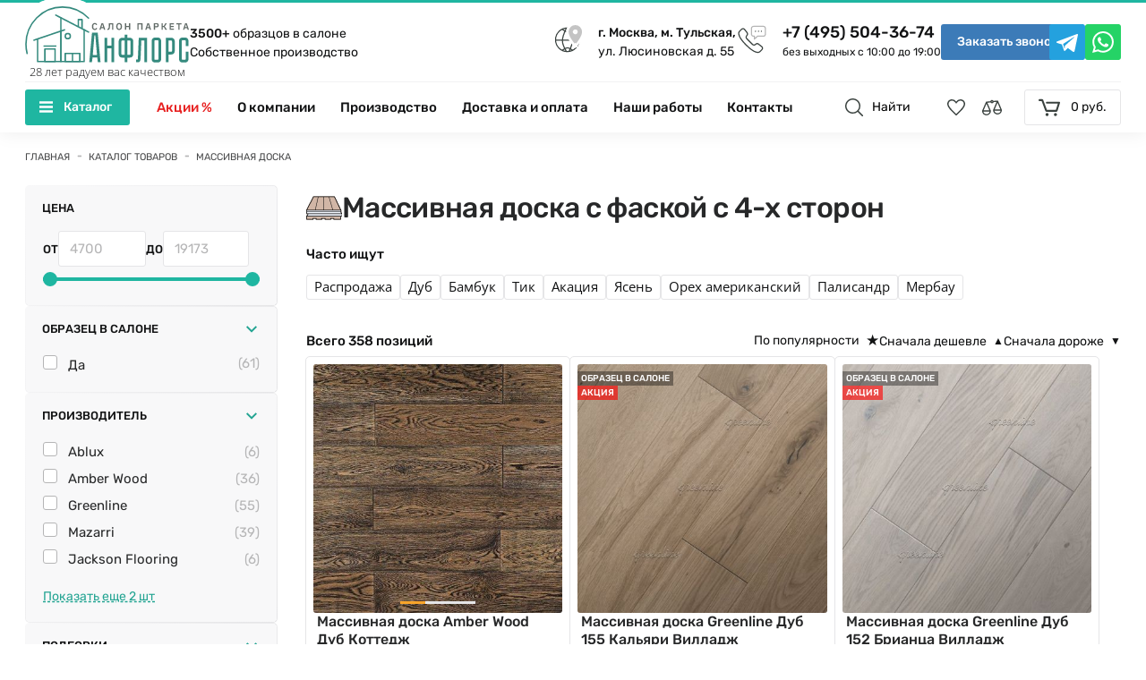

--- FILE ---
content_type: text/html; charset=utf-8
request_url: https://www.anfloors.ru/catalog/massivnaya-doska/4faska/
body_size: 35011
content:
<!DOCTYPE html>
<html lang="ru">
<head>
   <meta charset="UTF-8">
   <!-- <base href='https://www.anfloors.ru/'> -->
   <meta name="viewport" content="width=device-width,initial-scale=1,shrink-to-fit=no">
   <!--general /-->
   <title>Массивная доска с четырёхсторонней фаской купить в Москве</title>
   <meta name="description" content="Каталог массивной доски с фаской с 4-х сторон - фото, характеристики, цены за м2, широкий ассортимент товаров на сайте. " />
   <meta name="apple-mobile-web-app-title" content="">
   <meta name="theme-color" content="#38c0b0">
   <!--styles /-->
         <link rel="manifest" href="/local/templates/newanfloors/assets/a-icons/anfloors.webmanifest">

   
      
   <!--preconnect /-->
    <link rel="preconnect" href="https://app.reviewlab.ru">
   <!--favicons /-->
   <link rel="icon" href="/favicon-32x32.png" sizes="32x32">
   <link rel="icon" href="/favicon-96x96.png" sizes="96x96">
   <link rel="icon" href="/favicon-16x16.png" sizes="16x16">
   <!--a-icons /-->
   <link rel="apple-touch-icon" href="/icon-iphone.png" sizes="60x60">
   <link rel="apple-touch-icon" href="/icon-ipad.png" sizes="76x76">
   <link rel="apple-touch-icon" href="/icon-iphone@2x.png" sizes="120x120">
   <link rel="apple-touch-icon" href="/icon-ipad@2x.png" sizes="152x152">
   <!--generated /-->
<script data-skip-moving="true">(function(w, d, n) {var cl = "bx-core";var ht = d.documentElement;var htc = ht ? ht.className : undefined;if (htc === undefined || htc.indexOf(cl) !== -1){return;}var ua = n.userAgent;if (/(iPad;)|(iPhone;)/i.test(ua)){cl += " bx-ios";}else if (/Windows/i.test(ua)){cl += ' bx-win';}else if (/Macintosh/i.test(ua)){cl += " bx-mac";}else if (/Linux/i.test(ua) && !/Android/i.test(ua)){cl += " bx-linux";}else if (/Android/i.test(ua)){cl += " bx-android";}cl += (/(ipad|iphone|android|mobile|touch)/i.test(ua) ? " bx-touch" : " bx-no-touch");cl += w.devicePixelRatio && w.devicePixelRatio >= 2? " bx-retina": " bx-no-retina";if (/AppleWebKit/.test(ua)){cl += " bx-chrome";}else if (/Opera/.test(ua)){cl += " bx-opera";}else if (/Firefox/.test(ua)){cl += " bx-firefox";}ht.className = htc ? htc + " " + cl : cl;})(window, document, navigator);</script>

<link href="/bitrix/js/ui/design-tokens/dist/ui.design-tokens.min.css?173217955623463" type="text/css" rel="stylesheet"/>
<link href="/bitrix/js/ui/fonts/opensans/ui.font.opensans.min.css?16672062542320" type="text/css" rel="stylesheet"/>
<link href="/bitrix/js/main/popup/dist/main.popup.bundle.min.css?175137021828056" type="text/css" rel="stylesheet"/>
<link href="/bitrix/cache/css/s1/newanfloors/page_0ec9db4a6a24bde150fa18ea3f14169c/page_0ec9db4a6a24bde150fa18ea3f14169c_v1.css?17687445231126" type="text/css" rel="stylesheet"/>
<link href="/bitrix/cache/css/s1/newanfloors/template_fa27e168415bb7197fc604285ea19db0/template_fa27e168415bb7197fc604285ea19db0_v1.css?1768908347238521" type="text/css" rel="stylesheet" data-template-style="true"/>






<link href="https://www.anfloors.ru/catalog/massivnaya-doska/4faska/" rel="canonical" />
<meta property="og:locale" content="ru_RU">
<meta property="og:title" content="Массивная доска с четырёхсторонней фаской купить в Москве">
<meta property="og:description" content="Каталог массивной доски с фаской с 4-х сторон - фото, характеристики, цены за м2, широкий ассортимент товаров на сайте.">
<meta property="og:type" content="website">
<meta property="og:url" content="https://www.anfloors.ru/catalog/massivnaya-doska/4faska/">

   
   <link rel="preconnect" href="https://www.googletagmanager.com" />
   <link rel="preconnect" href="https://mc.yandex.ru" />
   <link rel="preconnect" href="https://bitrix.info" />
   <link rel="preconnect" href="https://cloud.roistat.com" />   
 

<script data-skip-moving="true">
(function() {
    var count = (parseInt(sessionStorage.getItem('pv_count')) || 0) + 1;
    sessionStorage.setItem('pv_count', count);
    
    if (count === 5) {
        window.dataLayer = window.dataLayer || [];
        window.dataLayer.push({ 'event': 'pageViewGoal_5' });
    }
    
    if (count === 10) {
        window.dataLayer = window.dataLayer || [];
        window.dataLayer.push({ 'event': 'pageViewGoal_10' });
    }
})();
</script>
<script data-skip-moving="true" > window.yaParams = { ip: "3.137.207.224" }; (function(m,e,t,r,i,k,a){m[i]=m[i]||function(){(m[i].a=m[i].a||[]).push(arguments)}; m[i].l=1*new Date(); for (var j = 0; j < document.scripts.length; j++) {if (document.scripts[j].src === r) { return; }} k=e.createElement(t),a=e.getElementsByTagName(t)[0],k.async=1,k.src=r,a.parentNode.insertBefore(k,a)}) (window, document, "script", "https://mc.yandex.ru/metrika/tag.js", "ym"); ym(979369, "init", { clickmap:true, trackLinks:true, params: window.yaParams||{}, accurateTrackBounce:true, webvisor:true, trackHash:true, ecommerce:"dataLayer" }); </script>

<script data-skip-moving="true" async src="https://www.googletagmanager.com/gtag/js?id=G-S409Q8SNYX"></script>
   
<style>
.main-navbar__extra.mobile_contact a {display:none;}
@media (max-width: 767px) {
.main-navbar {height:172px;}
 .main-navbar__extra.mobile_contact {display:block;height:24px;width:calc(100% + 24px);margin-left:-12px;background:#333;}
 .main-navbar__extra.mobile_contact a {display:block;color:#fff;float:right;margin-right:15px;margin-top:1px;}
.main-navbar__extra.mobile_contact a,.main-navbar__extra.mobile_contact img {display:inline-block;vertical-align:top;}
}
</style>
</head>
<body class="app-body theme-default" id="anfloors">

   <!--header /-->

<header class="app-header mod-hero" id="app-header">

   
      <!--main-navbar /-->
      <div class="main-navbar" id="main-navbar">
	  
         <div class="main-navbar__brand">
            <!--project-logo /-->
            <div class="main-navbar__logo project-logo">
	            
               <a class="project-logo__link" href="/" title="Перейти на главную">
                  <img src="/local/templates/newanfloors/assets/images/project-logo/anfloors-color.svg" width="226" height="77" alt="" loading="lazy">
                  <span data-reader>Anfloors</span>
                  <span class="topslogan">28 лет радуем вас качеством</span>
               </a>
               
	               
               
               
               <p class="project-logo__desc">
                  <a href="/about/"><strong>3500+</strong> образцов в салоне</a><br><a href="/proizvodstvo/">Собственное производство</a>
               </p>
            </div>
            

            <!--/ project-logo-->
            <!--basic-contact /-->
            <div class="main-navbar__contact basic-contact">
               <ul class="basic-contact__info">
                  <li class="basic-contact__data mod-place">
                     <p class="basic-contact__data-desc"><a href="/contacts/"><b>г. Москва, м. Тульская,</b> ул. Люсиновская д. 55</a></p>
                     <i class="basic-contact__data-icon icon-address"></i>
                  </li>
                  <li class="basic-contact__data mod-phone">
                     <a class="basic-contact__data-link" href="tel:+74955043674" title="Позвонить по телефону">+7 (495) 504-36-74</a>
                     <small class="basic-contact__data-hint">без выходных с 10:00 до 19:00</small>
                     <i class="basic-contact__data-icon icon-phone"></i>
                  </li>
               </ul>
               <button class="basic-contact__action button-main" type="button" title="Заказать звонок" data-js-hystmodal="#callback-popup">
                  <span>Заказать звонок</span>
               </button>
               <ul class="basic-contact__comms">
                  <li class="basic-contact__chat">
                     <a class="basic-contact__chat-link mod-tg" href="https://t.me/Anfloors_ru" title="Перейти в Telegram" rel="noopener noreferrer nofollow" target="_blank">
                        <span data-reader>Telegram</span>
                        <i class="icon-telegram"></i>
                     </a>
                  </li>
                  <li class="basic-contact__chat">
                     <a class="basic-contact__chat-link mod-wa" href="https://api.whatsapp.com/send?phone=79296682774" title="Перейти в Whatsapp" rel="noopener noreferrer nofollow" target="_blank">
                        <span data-reader>Whatsapp</span>
                        <i class="icon-whatsapp"></i>
                     </a>
                  </li>
                  <li class="basic-contact__chat">
                     <a class="basic-contact__chat-link mod-cd" href="/contacts/" title="Открыть контакты">
                        <span data-reader>Контакты</span>
                        <i class="icon-address"></i>
                     </a>
                  </li>
                  <li class="basic-contact__chat">
                     <a class="basic-contact__chat-link mod-cp" href="tel:+74955043674" title="Позвонить по телефону" rel="noopener noreferrer">
                        <span data-reader>Телефон</span>
                        <i class="icon-phone-alt"></i>
                     </a>
                  </li>
               </ul>
            </div>
            <!--/ basic-contact-->
         </div>

        
         <div class="main-navbar__browse is-fixed" data-js="main-navbar__browse">
            <div class="main-navbar__browse-wrap">
               <!--general-nav /-->
               <nav class="main-navbar__menu general-nav" id="general-nav">
                  <div class="general-nav__fast">
   
 <ul class="general-nav__list">
                
<li class="general-nav__list-item mod-sale">

			<a class="general-nav__list-link" href="/catalog/sale/">Акции %</a>
	</li>
                
<li class="general-nav__list-item">

			<a class="general-nav__list-link" href="/about/">О компании</a>
	</li>
                
<li class="general-nav__list-item">

			<a class="general-nav__list-link" href="/proizvodstvo/">Производство</a>
	</li>
                
<li class="general-nav__list-item">

			<a class="general-nav__list-link" href="/ukladka/">Укладка</a>
	</li>
                
<li class="general-nav__list-item">

			<a class="general-nav__list-link" href="/howto/">Доставка и оплата</a>
	</li>
                
<li class="general-nav__list-item">

			<a class="general-nav__list-link" href="/portfolio/">Наши работы</a>
	</li>
                
<li class="general-nav__list-item">

			<a class="general-nav__list-link" href="/contacts/">Контакты</a>
	</li>
            </ul>
                 

                     
                     <button class="general-nav__open is-disabled" type="button" data-js="general-nav__open">
                        <i class="general-nav__open-icon icon-menu"></i>
                        <span>Меню</span><span>Каталог <small>товаров</small></span>
                     </button>
                  </div>
                  
   

                           

               </nav>
               <!--/ general-nav-->
               
               

               <!--global-search /-->
						
    <div id="top-title-search">
     <form class="search" action="/search/">
            <input autofocus=""
                   class="search-input global-search__input input"
                   id="title-search-input"
                   type="search"
                   name="q"
                   value=""
                   autocomplete="off"
                   placeholder="Поиск по сайту..."
            />
            <i class="icon-close-alt"></i>
            <button class="button-main" id="search_button">ИСКАТЬ</button>
        </form>
        </div>
   
                <div class="main-navbar__search global-search">
                  <button class="global-search__action" type="button" title="Найти">
                     <i class="icon-search"></i>
                     <span>Найти</span>
                    </button>
                  </div>

               
               
               
               
               <!--/ global-search-->
               <!--cart-widget /-->
                      

               <ul class="main-navbar__cart cart-widget">
                  <li>
                     <a class="cart-widget__button button-spec button-fav" href="/catalog/favorite/" title="Избранное">
				<span class="favdata is-hidden" >[]</span>
                        <span data-reader>Избранное</span>
                          <b class="cart-widget__count is-hidden">0</b>
                        <i class="icon-favorite "></i>
                     </a>
                  </li>
                  <li>
                     <a class="cart-widget__button button-spec button-com" href="/catalog/compare/" title="Сравнение">
                    	 <span class="comdata is-hidden" >[]</span>
                        <span data-reader>Сравнение</span>
                        <b class="cart-widget__count is-hidden">0</b>
                        <i class="icon-compare "></i>
                     </a>
                  </li>
                  <li>
                     <a class="cart-widget__open" href="/personal/cart/" title="Корзина">
			<b class="cart-widget__count is-hidden">0</b>
                        <i class="icon-cart"></i>
                        <span>0 руб.</span>
                     </a>
                  </li>
               </ul>
               <!--/ cart-widget-->
            </div>
         </div>

          

          <div class="main-navbar__extra mobile_contact">
		<a href="/contacts/"><img src="/images/mosm.png" style="height:20px;width:16.6px;" alt="Метро"> Тульская</a>
            	<a href="/contacts/">Контакты</a>
         </div>

    
      </div>
      <!--/ main-navbar-->
   </header>
   <!--/ header-->
   <!--content /-->

            

                                 <div class="general-nav__full" id="general-nav__full">   

        <div class="general-nav__full-wrap">
                        <div class="general-nav__main"> 
                             <ul class="general-nav__contact mod-spec">
                             
                              <li>
                                 <a class="general-nav__contact-data" href="tel:+74955043674" title="Позвонить по телефону">
                                    <i class="icon-phone"></i>+7 (495) 504-36-74</a>
                              </li>                             
                             
                             </ul>

                           <ul class="general-nav__menu">
                             <li class="general-nav__menu-item">
                                                               </li>
                                                                                          <li class="general-nav__menu-item mod-prod" data-id="3200">
                              
                                	                                		<a class="general-nav__menu-link" href="/catalog/inzhenernaya-doska/">
                                	                              
                              
                              
                              
                              	
                                    <img class="general-nav__menu-icon" src="/local/templates/newanfloors/assets/decor/type-01.svg" width="145" height="100" alt="" loading="lazy">
                                    <span>Инженерная доска</span>
                                    <svg class="general-nav__menu-more" width="24" height="24" viewBox="0 0 24 24" fill="#23A492">
                                       <path d="M0 7.33l2.829-2.83 9.175 9.339 9.167-9.339 2.829 2.83-11.996 12.17z"/>
                                    </svg>
                                    
                                	                                		</a>
                                	                                    
                                                                
                              </li>
                                                                                          <li class="general-nav__menu-item mod-prod" data-id="3207">
                              
                                	                                		<a class="general-nav__menu-link" href="/catalog/parketnaya-doska/">
                                	                              
                              
                              
                              
                              	
                                    <img class="general-nav__menu-icon" src="/local/templates/newanfloors/assets/decor/type-02.svg" width="145" height="100" alt="" loading="lazy">
                                    <span>Паркетная доска</span>
                                    <svg class="general-nav__menu-more" width="24" height="24" viewBox="0 0 24 24" fill="#23A492">
                                       <path d="M0 7.33l2.829-2.83 9.175 9.339 9.167-9.339 2.829 2.83-11.996 12.17z"/>
                                    </svg>
                                    
                                	                                		</a>
                                	                                    
                                                                
                              </li>
                                                                                          <li class="general-nav__menu-item mod-prod is-active" data-id="3208">
                              
                                	                                		<a class="general-nav__menu-link" href="/catalog/massivnaya-doska/">
                                	                              
                              
                              
                              
                              	
                                    <img class="general-nav__menu-icon" src="/local/templates/newanfloors/assets/decor/type-03.svg" width="145" height="100" alt="" loading="lazy">
                                    <span>Массивная доска</span>
                                    <svg class="general-nav__menu-more" width="24" height="24" viewBox="0 0 24 24" fill="#23A492">
                                       <path d="M0 7.33l2.829-2.83 9.175 9.339 9.167-9.339 2.829 2.83-11.996 12.17z"/>
                                    </svg>
                                    
                                	                                		</a>
                                	                                    
                                                                
                              </li>
                                                                                          <li class="general-nav__menu-item mod-prod" data-id="3213">
                              
                                	                                		<a class="general-nav__menu-link" href="/catalog/elochka/">
                                	                              
                              
                              
                              
                              	
                                    <img class="general-nav__menu-icon" src="/local/templates/newanfloors/assets/decor/type-04.svg" width="145" height="100" alt="" loading="lazy">
                                    <span>Паркет ёлочка</span>
                                    <svg class="general-nav__menu-more" width="24" height="24" viewBox="0 0 24 24" fill="#23A492">
                                       <path d="M0 7.33l2.829-2.83 9.175 9.339 9.167-9.339 2.829 2.83-11.996 12.17z"/>
                                    </svg>
                                    
                                	                                		</a>
                                	                                    
                                                                
                              </li>
                                                                                          <li class="general-nav__menu-item mod-prod" data-id="3212">
                              
                                	                                		<a class="general-nav__menu-link" href="/catalog/modulnyy-parket/">
                                	                              
                              
                              
                              
                              	
                                    <img class="general-nav__menu-icon" src="/local/templates/newanfloors/assets/decor/type-05.svg" width="145" height="100" alt="" loading="lazy">
                                    <span>Модульный паркет</span>
                                    <svg class="general-nav__menu-more" width="24" height="24" viewBox="0 0 24 24" fill="#23A492">
                                       <path d="M0 7.33l2.829-2.83 9.175 9.339 9.167-9.339 2.829 2.83-11.996 12.17z"/>
                                    </svg>
                                    
                                	                                		</a>
                                	                                    
                                                                
                              </li>
                                                                                          <li class="general-nav__menu-item mod-prod" data-id="3218">
                              
                                	                                		<a class="general-nav__menu-link" href="/catalog/shtuchnyy-parket/">
                                	                              
                              
                              
                              
                              	
                                    <img class="general-nav__menu-icon" src="/local/templates/newanfloors/assets/decor/type-06.svg" width="145" height="100" alt="" loading="lazy">
                                    <span>Штучный паркет</span>
                                    <svg class="general-nav__menu-more" width="24" height="24" viewBox="0 0 24 24" fill="#23A492">
                                       <path d="M0 7.33l2.829-2.83 9.175 9.339 9.167-9.339 2.829 2.83-11.996 12.17z"/>
                                    </svg>
                                    
                                	                                		</a>
                                	                                    
                                                                
                              </li>
                                                                                          <li class="general-nav__menu-item mod-prod" data-id="3215">
                              
                                	                                		<a class="general-nav__menu-link" href="/catalog/vinilovye-poly/">
                                	                              
                              
                              
                              
                              	
                                    <img class="general-nav__menu-icon" src="/local/templates/newanfloors/assets/decor/type-07.svg" width="145" height="100" alt="" loading="lazy">
                                    <span>Кварц виниловый ламинат</span>
                                    <svg class="general-nav__menu-more" width="24" height="24" viewBox="0 0 24 24" fill="#23A492">
                                       <path d="M0 7.33l2.829-2.83 9.175 9.339 9.167-9.339 2.829 2.83-11.996 12.17z"/>
                                    </svg>
                                    
                                	                                		</a>
                                	                                    
                                                                
                              </li>
                                                                                          <li class="general-nav__menu-item mod-prod" data-id="3216">
                              
                                	                                		<a class="general-nav__menu-link" href="/catalog/laminat/">
                                	                              
                              
                              
                              
                              	
                                    <img class="general-nav__menu-icon" src="/local/templates/newanfloors/assets/decor/type-08.svg" width="145" height="100" alt="" loading="lazy">
                                    <span>Ламинат</span>
                                    <svg class="general-nav__menu-more" width="24" height="24" viewBox="0 0 24 24" fill="#23A492">
                                       <path d="M0 7.33l2.829-2.83 9.175 9.339 9.167-9.339 2.829 2.83-11.996 12.17z"/>
                                    </svg>
                                    
                                	                                		</a>
                                	                                    
                                                                
                              </li>
                                                                                          <li class="general-nav__menu-item mod-prod" data-id="3214">
                              
                                	                                		<a class="general-nav__menu-link" href="/catalog/probkovoe-pokrytie/">
                                	                              
                              
                              
                              
                              	
                                    <img class="general-nav__menu-icon" src="/local/templates/newanfloors/assets/decor/type-09.svg" width="145" height="100" alt="" loading="lazy">
                                    <span>Пробковые полы</span>
                                    <svg class="general-nav__menu-more" width="24" height="24" viewBox="0 0 24 24" fill="#23A492">
                                       <path d="M0 7.33l2.829-2.83 9.175 9.339 9.167-9.339 2.829 2.83-11.996 12.17z"/>
                                    </svg>
                                    
                                	                                		</a>
                                	                                    
                                                                
                              </li>
                                                                                          <li class="general-nav__menu-item mod-prod" data-id="3327">
                              
                                	                                		<a class="general-nav__menu-link" href="/catalog/soputstvuyushchie/">
                                	                              
                              
                              
                              
                              	
                                    <img class="general-nav__menu-icon" src="/local/templates/newanfloors/assets/decor/type-10.svg" width="145" height="100" alt="" loading="lazy">
                                    <span>Сопутствующие товары</span>
                                    <svg class="general-nav__menu-more" width="24" height="24" viewBox="0 0 24 24" fill="#23A492">
                                       <path d="M0 7.33l2.829-2.83 9.175 9.339 9.167-9.339 2.829 2.83-11.996 12.17z"/>
                                    </svg>
                                    
                                	                                		</a>
                                	                                    
                                                                
                              </li>
                                                                                          <li class="general-nav__menu-item mod-prod" data-id="3412">
                              
                                	                                		<a class="general-nav__menu-link" href="/catalog/plintus/">
                                	                              
                              
                              
                              
                              	
                                    <img class="general-nav__menu-icon" src="/local/templates/newanfloors/assets/decor/type-11.svg" width="145" height="100" alt="" loading="lazy">
                                    <span>Плинтус</span>
                                    <svg class="general-nav__menu-more" width="24" height="24" viewBox="0 0 24 24" fill="#23A492">
                                       <path d="M0 7.33l2.829-2.83 9.175 9.339 9.167-9.339 2.829 2.83-11.996 12.17z"/>
                                    </svg>
                                    
                                	                                		</a>
                                	                                    
                                                                
                              </li>
                                                                                          <li class="general-nav__menu-item mod-prod" data-id="3363">
                              
                                	                                		<a class="general-nav__menu-link" href="/catalog/stenovye-paneli/">
                                	                              
                              
                              
                              
                              	
                                    <img class="general-nav__menu-icon" src="/local/templates/newanfloors/assets/decor/type-12.svg" width="145" height="100" alt="" loading="lazy">
                                    <span>Стеновые панели</span>
                                    <svg class="general-nav__menu-more" width="24" height="24" viewBox="0 0 24 24" fill="#23A492">
                                       <path d="M0 7.33l2.829-2.83 9.175 9.339 9.167-9.339 2.829 2.83-11.996 12.17z"/>
                                    </svg>
                                    
                                	                                		</a>
                                	                                    
                                                                
                              </li>
                                                                                          <li class="general-nav__menu-item mod-prod" data-id="3331">
                              
                                	                                		<a class="general-nav__menu-link" href="/catalog/terrasnaya-doska/">
                                	                              
                              
                              
                              
                              	
                                    <img class="general-nav__menu-icon" src="/local/templates/newanfloors/assets/decor/type-13.svg" width="145" height="100" alt="" loading="lazy">
                                    <span>Террасная доска</span>
                                    <svg class="general-nav__menu-more" width="24" height="24" viewBox="0 0 24 24" fill="#23A492">
                                       <path d="M0 7.33l2.829-2.83 9.175 9.339 9.167-9.339 2.829 2.83-11.996 12.17z"/>
                                    </svg>
                                    
                                	                                		</a>
                                	                                    
                                                                
                              </li>
                                                                                          <li class="general-nav__menu-item mod-prod" data-id="3842">
                              
                                	                                		<a class="general-nav__menu-link" href="/catalog/paint/">
                                	                              
                              
                              
                              
                              	
                                    <img class="general-nav__menu-icon" src="/local/templates/newanfloors/assets/decor/type-14.svg" width="145" height="100" alt="" loading="lazy">
                                    <span>Краска</span>
                                    <svg class="general-nav__menu-more" width="24" height="24" viewBox="0 0 24 24" fill="#23A492">
                                       <path d="M0 7.33l2.829-2.83 9.175 9.339 9.167-9.339 2.829 2.83-11.996 12.17z"/>
                                    </svg>
                                    
                                	                                		</a>
                                	                                    
                                                                
                              </li>
                                                                                          <li class="general-nav__menu-item mod-prod" data-id="3883">
                              
                                	                                		<a class="general-nav__menu-link" href="/catalog/wallpaper/">
                                	                              
                              
                              
                              
                              	
                                    <img class="general-nav__menu-icon" src="/local/templates/newanfloors/assets/decor/type-15.svg" width="145" height="100" alt="" loading="lazy">
                                    <span>Обои</span>
                                    <svg class="general-nav__menu-more" width="24" height="24" viewBox="0 0 24 24" fill="#23A492">
                                       <path d="M0 7.33l2.829-2.83 9.175 9.339 9.167-9.339 2.829 2.83-11.996 12.17z"/>
                                    </svg>
                                    
                                	                                		</a>
                                	                                    
                                                                
                              </li>
                                                            <li class="general-nav__menu-item">
                                 <a class="general-nav__menu-link" href="/catalog/sale/">
                                    <span>Акции %</span>
                                    <svg class="general-nav__menu-more" width="24" height="24" viewBox="0 0 24 24" fill="#23A492">
                                       <path d="M0 7.33l2.829-2.83 9.175 9.339 9.167-9.339 2.829 2.83-11.996 12.17z"/>
                                    </svg>
                                 </a>
                              </li>
                              <li class="general-nav__menu-item">
                                 <a class="general-nav__menu-link" href="/about/">
                                    <span>О компании</span>
                                    <svg class="general-nav__menu-more" width="24" height="24" viewBox="0 0 24 24" fill="#23A492">
                                       <path d="M0 7.33l2.829-2.83 9.175 9.339 9.167-9.339 2.829 2.83-11.996 12.17z"/>
                                    </svg>
                                 </a>
                              </li>                              
                              
                              <li class="general-nav__menu-item">
                                 <a class="general-nav__menu-link" href="/proizvodstvo/">
                                    <span>Производство</span>
                                    <svg class="general-nav__menu-more" width="24" height="24" viewBox="0 0 24 24" fill="#23A492">
                                       <path d="M0 7.33l2.829-2.83 9.175 9.339 9.167-9.339 2.829 2.83-11.996 12.17z"/>
                                    </svg>
                                 </a>
                              </li>
     
                              <li class="general-nav__menu-item">
                                 <a class="general-nav__menu-link" href="/howto/">
                                    <span>Доставка и оплата</span>
                                    <svg class="general-nav__menu-more" width="24" height="24" viewBox="0 0 24 24" fill="#23A492">
                                       <path d="M0 7.33l2.829-2.83 9.175 9.339 9.167-9.339 2.829 2.83-11.996 12.17z"/>
                                    </svg>
                                 </a>
                              </li>
                              <li class="general-nav__menu-item">
                                 <a class="general-nav__menu-link" href="/portfolio/">
                                    <span>Наши работы</span>
                                    <svg class="general-nav__menu-more" width="24" height="24" viewBox="0 0 24 24" fill="#23A492">
                                       <path d="M0 7.33l2.829-2.83 9.175 9.339 9.167-9.339 2.829 2.83-11.996 12.17z"/>
                                    </svg>
                                 </a>
                              </li>
                              <li class="general-nav__menu-item">
                                 <a class="general-nav__menu-link" href="/contacts/">
                                    <span>Контакты</span>
                                    <svg class="general-nav__menu-more" width="24" height="24" viewBox="0 0 24 24" fill="#23A492">
                                       <path d="M0 7.33l2.829-2.83 9.175 9.339 9.167-9.339 2.829 2.83-11.996 12.17z"/>
                                    </svg>
                                 </a>
                              </li>                              
                              </ul>
                             <ul class="general-nav__contact">
                              <li>
                                 <span class="general-nav__contact-data">

   <i class="icon-address"></i>

                        ул. Люсиновская, д.&nbsp;55
                     </span>
                                 <span class="general-nav__contact-hint">
                     г. Москва, м.&nbsp;Тульская
                     </span>
                              </li>
                              <li>
                                 <a class="general-nav__contact-data" href="tel:+74955043674" title="Позвонить по телефону">
                                    <i class="icon-phone"></i>+7 (495) 504-36-74</a>
                                 <span class="general-nav__contact-hint">
                        c 10:00 до 19:00 без выходных
                     </span>
                              </li>
                              <li>
                                 <a class="general-nav__contact-data" href="https://t.me/Anfloors_ru" title="Написать в Telegram" target="_blank" rel="noopener noreferrer">
                                    <i class="general-nav__contact-tg icon-telegram-color"></i> @Anfloors_ru </a>
                              </li>
                              <li>
                                 <a class="general-nav__contact-data" href="https://api.whatsapp.com/send?phone=79296682774" title="Написать в WhatsApp" target="_blank" rel="noopener noreferrer">
                                    <i class="general-nav__contact-wa icon-whatsapp-color"></i> +7 (929) 668-27-74 </a>
                              </li>
                           </ul>
                           <!--catalog-menu /-->
                           
<div class="general-nav__extra catalog-menu">           
<div id="datalist" >

			<div class="datalist" style="display:block;" id="cat3200"></div>          
 		 
 		 
				<div class="datalist" style="display:none;" id="cat3207"></div>          
 		 
 		 
				<div class="datalist" style="display:none;" id="cat3208"></div>          
 		 
 		 
				<div class="datalist" style="display:none;" id="cat3213"></div>          
 		 
 		 
				<div class="datalist" style="display:none;" id="cat3212"></div>          
 		 
 		 
				<div class="datalist" style="display:none;" id="cat3218"></div>          
 		 
 		 
				<div class="datalist" style="display:none;" id="cat3215"></div>          
 		 
 		 
				<div class="datalist" style="display:none;" id="cat3216"></div>          
 		 
 		 
				<div class="datalist" style="display:none;" id="cat3214"></div>          
 		 
 		 
				<div class="datalist" style="display:none;" id="cat3327"></div>          
 		 
 		 
				<div class="datalist" style="display:none;" id="cat3412"></div>          
 		 
 		 
				<div class="datalist" style="display:none;" id="cat3363"></div>          
 		 
 		 
				<div class="datalist" style="display:none;" id="cat3331"></div>          
 		 
 		 
				<div class="datalist" style="display:none;" id="cat3842"></div>          
 		 
 		 
				<div class="datalist" style="display:none;" id="cat3883"></div>          
 		 
 		 
	 		 
	 
 		 
 		 
 		 
            				
            				</div>
                         </div>
                           <!--/ catalog-menu-->                           
                           
            
                                <button class="general-nav__close" type="button" id="general-nav__close">
                              <span>Закрыть</span>
                              <svg clip-rule="evenodd" fill-rule="evenodd" stroke-linejoin="round" stroke-miterlimit="2" fill="#272829" viewBox="0 0 24 24" xmlns="http://www.w3.org/2000/svg">
                                 <path d="m12 10.93 5.719-5.72c.146-.146.339-.219.531-.219.404 0 .75.324.75.749 0 .193-.073.385-.219.532l-5.72 5.719 5.719 5.719c.147.147.22.339.22.531 0 .427-.349.75-.75.75-.192 0-.385-.073-.531-.219l-5.719-5.719-5.719 5.719c-.146.146-.339.219-.531.219-.401 0-.75-.323-.75-.75 0-.192.073-.384.22-.531l5.719-5.719-5.72-5.719c-.146-.147-.219-.339-.219-.532 0-.425.346-.749.75-.749.192 0 .385.073.531.219z"/>
                              </svg>
                           </button>
                           

                     </div>                   
                        </div>       
                        
                                             
                     <div class="general-nav__abort" id="general-nav__abort"></div>
                  </div>
            
            
            
            
 
   

   <main class="app-content">

   
		<div class="section"><!--breadcrumbs /--><ul class="bcrumbs-module breadcrumbs"  itemscope itemtype="https://schema.org/BreadcrumbList"> <li class="breadcrumbs__item" itemprop="itemListElement" itemscope itemtype="https://schema.org/ListItem">
               <a class="breadcrumbs__link" href="/" itemprop="item"><span itemprop="name">Главная</span></a>
               <meta itemprop="position" content="1" />
            </li><li class="breadcrumbs__item" itemprop="itemListElement" itemscope itemtype="https://schema.org/ListItem" id="bx_breadcrumb_2">
   			<a  class="breadcrumbs__link" itemprop="item" href="/catalog/" title="Каталог товаров" ><span itemprop="name">Каталог товаров</span></a>
   			<meta itemprop="position" content="2" /></li><li class="breadcrumbs__item" itemprop="itemListElement" itemscope itemtype="https://schema.org/ListItem" id="bx_breadcrumb_3">
   			<a  class="breadcrumbs__link" itemprop="item" href="/catalog/massivnaya-doska/" title="Массивная доска" ><span itemprop="name">Массивная доска</span></a>
   			<meta itemprop="position" content="3" /></li></ul> <!--/ breadcrumbs--></div>

   
      <div class="section">
         <div class="basic-group">
         
         

               <!--catalog-aside /-->        
            <div class="basic-group__aside">

                              <aside class="catalog-aside" id="catalog-aside">

							<form name="_form" action="/catalog/massivnaya-doska/4faska/" data-reset="/catalog/massivnaya-doska/" method="get" class="smartfilter">
	<input type="hidden" name="is-collect" value=""/>
	                               
                          
                  <div class="catalog-aside__wrap bx-filter">
                     <div class="h2" data-reader>Фильтр товаров</div>
          
                     <section class="catalog-aside__block">
                        <div class="catalog-aside__header mod-price">
                           <div class="h3">Цена</div>
                        </div>
                        <!--price-filter /-->
                        <div class="catalog-aside__price price-filter" action="#">
                           <div class="price-filter__value">
                              <div class="price-filter__input bx-left">
                                 <span>от</span>
                                                                                     <input
                                                                class="min-price input"
                                                                type="text"
                                                                placeholder="4700"
                                                                name="arrFilter_P1_MIN"
                                                                id="arrFilter_P1_MIN"
                                                                value=""
                                                                onkeyup="smartFilter.keyup(this)"
                                                        />
                              </div>
                              <div class="price-filter__input bx-right">
                                 <span>до</span>
                                                                                       <input
                                                                class="max-price input"
                                                                type="text"
                                                                placeholder="19173"
                                                                name="arrFilter_P1_MAX"
                                                                id="arrFilter_P1_MAX"
                                                                value=""
                                                                onkeyup="smartFilter.keyup(this)"
                                                        />                                       
                              </div>
                           </div>
                          <div class="price-filter__range" >
                                                    <div class="" id="drag_track_c4ca4238a0b923820dcc509a6f75849b">              
                                                        <div class="" style="left: 0;right: 0;" id="colorUnavailableActive_c4ca4238a0b923820dcc509a6f75849b"></div>
                                                        <div class="" style="left: 0;right: 0;" id="colorAvailableInactive_c4ca4238a0b923820dcc509a6f75849b"></div>
                                                        <div class="" style="left: 0;right: 0;" id="colorAvailableActive_c4ca4238a0b923820dcc509a6f75849b"></div>
                                                        <div class="bx-ui-slider-range" id="drag_tracker_c4ca4238a0b923820dcc509a6f75849b" style="left: 0%; right: 0%;">
                                                            <a class="bx-ui-slider-handle left" style="left:0;"
                                                               href="javascript:void(0)" id="left_slider_c4ca4238a0b923820dcc509a6f75849b"></a>
                                                            <a class="bx-ui-slider-handle right" style="right:0;"
                                                               href="javascript:void(0)" id="right_slider_c4ca4238a0b923820dcc509a6f75849b"></a>
                                                        </div>
                           					</div>
                           				</div>
                        </div>
                        <!--/ price-filter-->
                     </section>
                     
              
	
                    

              
	

	       		
      

<section class="catalog-aside__block">
                        <div class="catalog-aside__header is-enabled">
                           <div class="h3">Образец в салоне</div>
                           <i class="catalog-aside__toggle icon-minimize"></i>
                        </div>
                        
                          <div class="catalog-aside__main">

                           <ul class="catalog-aside__list">
                                                     	 					                              		<li class="catalog-aside__item">
                                 			<label for="arrFilter_6_372045425" class="catalog-aside__check check  bx_filter_param_label" id="label_checkbox_arrFilter_6_372045425" data-role="label_arrFilter_6_372045425">
                                    				<input class="check__input" type="checkbox" value="Y" name="arrFilter_6_372045425"  id="arrFilter_6_372045425"  onclick="smartFilter.click(this)" />
                                    				<span class="check__title">
                                                             														<span class="catalog-aside__type">Да</span> <small data-role="count_arrFilter_6_372045425">(61)</small>
											                                         				
                        						</span>
                                 			</label>
                              		</li>  
                              	      
                              	  					 
                        </ul>
                         
                        
                          </div>       
                          
</section>

                    

              
	

<section class="catalog-aside__block">
                        <div class="catalog-aside__header is-enabled">
                           <div class="h3">Производитель</div>
                           <i class="catalog-aside__toggle icon-minimize"></i>
                        </div>
                        
                          <div class="catalog-aside__main">
                          
                          
                           <ul class="catalog-aside__list">
                          	                          	                              		<li class="catalog-aside__item">
                                 			<label for="arrFilter_2_3187986577" class="catalog-aside__check check  bx_filter_param_label" id="label_checkbox_arrFilter_2_3187986577" data-role="label_arrFilter_2_3187986577">
                                    				<input class="check__input" type="checkbox" value="Y" name="arrFilter_2_3187986577"  id="arrFilter_2_3187986577"  onclick="smartFilter.click(this)" />
                                    				<span class="check__title">
                                                             	                                                              	                                                            	
                                                             		<a class="catalog-aside__type filter-seo-link brandcode  brandlink"  href="/catalog/massivnaya-doska/ablux/"  onclick="return handler(this)">
                                                             			Ablux </a><small class="catalog-aside__type filter-seo-link" data-role="count_arrFilter_2_3187986577">(6)</small>
                                                             		
                                                             	 
                        						</span>
                                 			</label>
                              		</li>  	
  					                          	                              		<li class="catalog-aside__item">
                                 			<label for="arrFilter_2_1009025720" class="catalog-aside__check check  bx_filter_param_label" id="label_checkbox_arrFilter_2_1009025720" data-role="label_arrFilter_2_1009025720">
                                    				<input class="check__input" type="checkbox" value="Y" name="arrFilter_2_1009025720"  id="arrFilter_2_1009025720"  onclick="smartFilter.click(this)" />
                                    				<span class="check__title">
                                                             	                                                              	                                                            	
                                                             		<a class="catalog-aside__type filter-seo-link brandcode  brandlink"  href="/catalog/massivnaya-doska/amber-wood/"  onclick="return handler(this)">
                                                             			Amber Wood </a><small class="catalog-aside__type filter-seo-link" data-role="count_arrFilter_2_1009025720">(36)</small>
                                                             		
                                                             	 
                        						</span>
                                 			</label>
                              		</li>  	
  					                          	                              		<li class="catalog-aside__item">
                                 			<label for="arrFilter_2_1738223939" class="catalog-aside__check check  bx_filter_param_label" id="label_checkbox_arrFilter_2_1738223939" data-role="label_arrFilter_2_1738223939">
                                    				<input class="check__input" type="checkbox" value="Y" name="arrFilter_2_1738223939"  id="arrFilter_2_1738223939"  onclick="smartFilter.click(this)" />
                                    				<span class="check__title">
                                                             	                                                              	                                                            	
                                                             		<a class="catalog-aside__type filter-seo-link brandcode  brandlink"  href="/catalog/massivnaya-doska/greenline/"  onclick="return handler(this)">
                                                             			Greenline </a><small class="catalog-aside__type filter-seo-link" data-role="count_arrFilter_2_1738223939">(55)</small>
                                                             		
                                                             	 
                        						</span>
                                 			</label>
                              		</li>  	
  					                          	                              		<li class="catalog-aside__item">
                                 			<label for="arrFilter_2_4199495706" class="catalog-aside__check check  bx_filter_param_label" id="label_checkbox_arrFilter_2_4199495706" data-role="label_arrFilter_2_4199495706">
                                    				<input class="check__input" type="checkbox" value="Y" name="arrFilter_2_4199495706"  id="arrFilter_2_4199495706"  onclick="smartFilter.click(this)" />
                                    				<span class="check__title">
                                                             	                                                              	                                                            	
                                                             		<a class="catalog-aside__type filter-seo-link brandcode  brandlink"  href="/catalog/massivnaya-doska/mazarri/"  onclick="return handler(this)">
                                                             			Mazarri </a><small class="catalog-aside__type filter-seo-link" data-role="count_arrFilter_2_4199495706">(39)</small>
                                                             		
                                                             	 
                        						</span>
                                 			</label>
                              		</li>  	
  					                          	                              		<li class="catalog-aside__item">
                                 			<label for="arrFilter_2_670916272" class="catalog-aside__check check  bx_filter_param_label" id="label_checkbox_arrFilter_2_670916272" data-role="label_arrFilter_2_670916272">
                                    				<input class="check__input" type="checkbox" value="Y" name="arrFilter_2_670916272"  id="arrFilter_2_670916272"  onclick="smartFilter.click(this)" />
                                    				<span class="check__title">
                                                             	                                                              	                                                            	
                                                             		<a class="catalog-aside__type filter-seo-link brandcode  brandlink"  href="/catalog/massivnaya-doska/jackson-flooring/"  onclick="return handler(this)">
                                                             			Jackson Flooring </a><small class="catalog-aside__type filter-seo-link" data-role="count_arrFilter_2_670916272">(6)</small>
                                                             		
                                                             	 
                        						</span>
                                 			</label>
                              		</li>  	
  					                            
                        </ul>
                           <ul class="catalog-aside__list listbrand">
                          	                          	                              		<li class="catalog-aside__item">
                                 			<label for="arrFilter_2_3876108070" class="catalog-aside__check check  bx_filter_param_label" id="label_checkbox_arrFilter_2_3876108070" data-role="label_arrFilter_2_3876108070">
                                    				<input class="check__input" type="checkbox" value="Y" name="arrFilter_2_3876108070"  id="arrFilter_2_3876108070"  onclick="smartFilter.click(this)" />
                                    				<span class="check__title">
                                                             	                                                              	                                                            	
                                                             		<a class="catalog-aside__type  filter-seo-link  brandcode  brandlink"  href="/catalog/massivnaya-doska/tokarev/"  onclick="return handler(this)">
                                                             			TOKAREV Паркет 
                                                             		</a>
                                                             		<small data-role="count_arrFilter_2_3876108070">(210)</small>
                                                             	 
                        						</span>
                                 			</label>
                              		</li>  	
  					                          	                              		<li class="catalog-aside__item">
                                 			<label for="arrFilter_2_4193163789" class="catalog-aside__check check  bx_filter_param_label" id="label_checkbox_arrFilter_2_4193163789" data-role="label_arrFilter_2_4193163789">
                                    				<input class="check__input" type="checkbox" value="Y" name="arrFilter_2_4193163789"  id="arrFilter_2_4193163789"  onclick="smartFilter.click(this)" />
                                    				<span class="check__title">
                                                             	                                                              	                                                            	
                                                             		<a class="catalog-aside__type  filter-seo-link  brandcode  brandlink"  href="/catalog/massivnaya-doska/bamboo-flooring/"  onclick="return handler(this)">
                                                             			Bamboo Flooring 
                                                             		</a>
                                                             		<small data-role="count_arrFilter_2_4193163789">(6)</small>
                                                             	 
                        						</span>
                                 			</label>
                              		</li>  	
  					                            
                        </ul> 
                                                   <button class="catalog-aside__more button-aux" type="button" data-count="2">
                              <span>Показать еще 2 шт</span>
					<span>Свернуть</span>
                           </button>
                            
                          </div>       
                          
</section>

                    

              
              
	

	       		
	       		
	       		
	       		
	       		
	       		
      

<section class="catalog-aside__block">
                        <div class="catalog-aside__header is-enabled">
                           <div class="h3">Подборки</div>
                           <i class="catalog-aside__toggle icon-minimize"></i>
                        </div>
                        
                          <div class="catalog-aside__main">

                           <ul class="catalog-aside__list">
                                                     	 					                              		<li class="catalog-aside__item">
                                 			<label for="arrFilter_464_2372646651" class="catalog-aside__check check  bx_filter_param_label" id="label_checkbox_arrFilter_464_2372646651" data-role="label_arrFilter_464_2372646651">
                                    				<input class="check__input" type="checkbox" value="Y" name="arrFilter_464_2372646651"  id="arrFilter_464_2372646651"  onclick="smartFilter.click(this)" />
                                    				<span class="check__title">
                                                             														<span class="catalog-aside__type">Популярные товары</span> <small data-role="count_arrFilter_464_2372646651">(2)</small>
											                                         				
                        						</span>
                                 			</label>
                              		</li>  
                              	      
                              	  					 
                        </ul>
                         
                        
                          </div>       
                          
</section>

                    

              
	

	       		
	       		
	       		
	       		
	       		
	       		
	       		
	       		
	       		
	       		
	       		
      

<section class="catalog-aside__block">
                        <div class="catalog-aside__header is-enabled">
                           <div class="h3">Толщина, мм</div>
                           <i class="catalog-aside__toggle icon-minimize"></i>
                        </div>
                        
                          <div class="catalog-aside__main">

                           <ul class="catalog-aside__list">
                                                     	 					                              		<li class="catalog-aside__item">
                                 			<label for="arrFilter_19_1330857165" class="catalog-aside__check check  bx_filter_param_label" id="label_checkbox_arrFilter_19_1330857165" data-role="label_arrFilter_19_1330857165">
                                    				<input class="check__input" type="checkbox" value="Y" name="arrFilter_19_1330857165"  id="arrFilter_19_1330857165"  onclick="smartFilter.click(this)" />
                                    				<span class="check__title">
                                                             														<span class="catalog-aside__type">12</span> <small data-role="count_arrFilter_19_1330857165">(1)</small>
											                                         				
                        						</span>
                                 			</label>
                              		</li>  
                              	      
                              	  					 					                              		<li class="catalog-aside__item">
                                 			<label for="arrFilter_19_2788221432" class="catalog-aside__check check  bx_filter_param_label" id="label_checkbox_arrFilter_19_2788221432" data-role="label_arrFilter_19_2788221432">
                                    				<input class="check__input" type="checkbox" value="Y" name="arrFilter_19_2788221432"  id="arrFilter_19_2788221432"  onclick="smartFilter.click(this)" />
                                    				<span class="check__title">
                                                             	                                                              	                                                            	
                                                             		<a class="catalog-aside__type filter-seo-link  "  href="/catalog/massivnaya-doska/14mm/"  onclick="return handler(this)">
                                                             			14 </a><small class="catalog-aside__type filter-seo-link" data-role="count_arrFilter_19_2788221432">(6)</small>
                                                             		
                                                             	                                         				
                        						</span>
                                 			</label>
                              		</li>  
                              	      
                              	  					 					                              		<li class="catalog-aside__item">
                                 			<label for="arrFilter_19_3510096238" class="catalog-aside__check check  bx_filter_param_label" id="label_checkbox_arrFilter_19_3510096238" data-role="label_arrFilter_19_3510096238">
                                    				<input class="check__input" type="checkbox" value="Y" name="arrFilter_19_3510096238"  id="arrFilter_19_3510096238"  onclick="smartFilter.click(this)" />
                                    				<span class="check__title">
                                                             	                                                              	                                                            	
                                                             		<a class="catalog-aside__type filter-seo-link  "  href="/catalog/massivnaya-doska/15mm/"  onclick="return handler(this)">
                                                             			15 </a><small class="catalog-aside__type filter-seo-link" data-role="count_arrFilter_19_3510096238">(7)</small>
                                                             		
                                                             	                                         				
                        						</span>
                                 			</label>
                              		</li>  
                              	      
                              	  					 					                              		<li class="catalog-aside__item">
                                 			<label for="arrFilter_19_356744898" class="catalog-aside__check check  bx_filter_param_label" id="label_checkbox_arrFilter_19_356744898" data-role="label_arrFilter_19_356744898">
                                    				<input class="check__input" type="checkbox" value="Y" name="arrFilter_19_356744898"  id="arrFilter_19_356744898"  onclick="smartFilter.click(this)" />
                                    				<span class="check__title">
                                                             														<span class="catalog-aside__type">17.5</span> <small data-role="count_arrFilter_19_356744898">(2)</small>
											                                         				
                        						</span>
                                 			</label>
                              		</li>  
                              	      
                              	  					 					                              		<li class="catalog-aside__item">
                                 			<label for="arrFilter_19_2944839123" class="catalog-aside__check check  bx_filter_param_label" id="label_checkbox_arrFilter_19_2944839123" data-role="label_arrFilter_19_2944839123">
                                    				<input class="check__input" type="checkbox" value="Y" name="arrFilter_19_2944839123"  id="arrFilter_19_2944839123"  onclick="smartFilter.click(this)" />
                                    				<span class="check__title">
                                                             	                                                              	                                                            	
                                                             		<a class="catalog-aside__type filter-seo-link  "  href="/catalog/massivnaya-doska/18mm/"  onclick="return handler(this)">
                                                             			18 </a><small class="catalog-aside__type filter-seo-link" data-role="count_arrFilter_19_2944839123">(36)</small>
                                                             		
                                                             	                                         				
                        						</span>
                                 			</label>
                              		</li>  
                              	      
                              	  					 					      
                              	  					 					      
                              	  					 					      
                              	  					 
                        </ul>
              
                           <ul class="catalog-aside__list">
                                                     	 					     
                              	  					 					     
                              	  					 					     
                              	  					 					     
                              	  					 					     
                              	  					 					                              		<li class="catalog-aside__item">
                                 			<label for="arrFilter_19_3632373061" class="catalog-aside__check check  bx_filter_param_label" id="label_checkbox_arrFilter_19_3632373061" data-role="label_arrFilter_19_3632373061">
                                    				<input class="check__input" type="checkbox" value="Y" name="arrFilter_19_3632373061"  id="arrFilter_19_3632373061"  onclick="smartFilter.click(this)" />
                                    				<span class="check__title">
                                                             	                                                              	                                                            	
                                                             		<a class="catalog-aside__type filter-seo-link   "  href="/catalog/massivnaya-doska/19mm/" onclick="return handler(this)">
                                                             			19</a> <small class="catalog-aside__type filter-seo-link" data-role="count_arrFilter_19_3632373061">(1)</small>
                                                             		
                                                             	                                         				
                        						</span>
                                 			</label>
                              		</li>  
                              	     
                              	  					 					                              		<li class="catalog-aside__item">
                                 			<label for="arrFilter_19_1818642490" class="catalog-aside__check check  bx_filter_param_label" id="label_checkbox_arrFilter_19_1818642490" data-role="label_arrFilter_19_1818642490">
                                    				<input class="check__input" type="checkbox" value="Y" name="arrFilter_19_1818642490"  id="arrFilter_19_1818642490"  onclick="smartFilter.click(this)" />
                                    				<span class="check__title">
                                                             														<span class="catalog-aside__type">19.05</span> <small data-role="count_arrFilter_19_1818642490">(5)</small>
											                                         				
                        						</span>
                                 			</label>
                              		</li>  
                              	     
                              	  					 					                              		<li class="catalog-aside__item">
                                 			<label for="arrFilter_19_2322626082" class="catalog-aside__check check  bx_filter_param_label" id="label_checkbox_arrFilter_19_2322626082" data-role="label_arrFilter_19_2322626082">
                                    				<input class="check__input" type="checkbox" value="Y" name="arrFilter_19_2322626082"  id="arrFilter_19_2322626082"  onclick="smartFilter.click(this)" />
                                    				<span class="check__title">
                                                             	                                                              	                                                            	
                                                             		<a class="catalog-aside__type filter-seo-link   "  href="/catalog/massivnaya-doska/20mm/" onclick="return handler(this)">
                                                             			20</a> <small class="catalog-aside__type filter-seo-link" data-role="count_arrFilter_19_2322626082">(302)</small>
                                                             		
                                                             	                                         				
                        						</span>
                                 			</label>
                              		</li>  
                              	     
                              	  					 
                        </ul>
                           <button class="catalog-aside__more button-aux" type="button">
                              <span>Показать всё</span>
                               <span>Свернуть</span>
                           </button>                             
                         
                        
                          </div>       
                          
</section>

                    

              
	

	       		
	       		
      

<section class="catalog-aside__block">
                        <div class="catalog-aside__header is-enabled">
                           <div class="h3">Соединение</div>
                           <i class="catalog-aside__toggle icon-minimize"></i>
                        </div>
                        
                          <div class="catalog-aside__main">

                           <ul class="catalog-aside__list">
                                                     	 					                              		<li class="catalog-aside__item">
                                 			<label for="arrFilter_9_4088798008" class="catalog-aside__check check  bx_filter_param_label" id="label_checkbox_arrFilter_9_4088798008" data-role="label_arrFilter_9_4088798008">
                                    				<input class="check__input" type="checkbox" value="Y" name="arrFilter_9_4088798008"  id="arrFilter_9_4088798008"  onclick="smartFilter.click(this)" />
                                    				<span class="check__title">
                                                             	                                                              	                                                            	
                                                             		<a class="catalog-aside__type filter-seo-link  "  href="/catalog/massivnaya-doska/ship-paz/"  onclick="return handler(this)">
                                                             			Клеевое (шип-паз) </a><small class="catalog-aside__type filter-seo-link" data-role="count_arrFilter_9_4088798008">(358)</small>
                                                             		
                                                             	                                         				
                        						</span>
                                 			</label>
                              		</li>  
                              	      
                              	  					 					                              		<li class="catalog-aside__item">
                                 			<label for="arrFilter_9_1842515611" class="catalog-aside__check check  bx_filter_param_label" id="label_checkbox_arrFilter_9_1842515611" data-role="label_arrFilter_9_1842515611">
                                    				<input class="check__input" type="checkbox" value="Y" name="arrFilter_9_1842515611"  id="arrFilter_9_1842515611"  onclick="smartFilter.click(this)" />
                                    				<span class="check__title">
                                                             	                                                              	                                                            	
                                                             		<a class="catalog-aside__type filter-seo-link  "  href="/catalog/massivnaya-doska/zamok/"  onclick="return handler(this)">
                                                             			Замковое </a><small class="catalog-aside__type filter-seo-link" data-role="count_arrFilter_9_1842515611">(5)</small>
                                                             		
                                                             	                                         				
                        						</span>
                                 			</label>
                              		</li>  
                              	      
                              	  					 
                        </ul>
                         
                        
                          </div>       
                          
</section>

                    

              
              
	

	       		
	       		
	       		
	       		
	       		
      

<section class="catalog-aside__block">
                        <div class="catalog-aside__header is-enabled">
                           <div class="h3">Покрытие</div>
                           <i class="catalog-aside__toggle icon-minimize"></i>
                        </div>
                        
                          <div class="catalog-aside__main">

                           <ul class="catalog-aside__list">
                                                     	 					                              		<li class="catalog-aside__item">
                                 			<label for="arrFilter_14_3632373061" class="catalog-aside__check check  bx_filter_param_label" id="label_checkbox_arrFilter_14_3632373061" data-role="label_arrFilter_14_3632373061">
                                    				<input class="check__input" type="checkbox" value="Y" name="arrFilter_14_3632373061"  id="arrFilter_14_3632373061"  onclick="smartFilter.click(this)" />
                                    				<span class="check__title">
                                                             														<span class="catalog-aside__type">Лак</span> <small data-role="count_arrFilter_14_3632373061">(196)</small>
											                                         				
                        						</span>
                                 			</label>
                              		</li>  
                              	      
                              	  					 					                              		<li class="catalog-aside__item">
                                 			<label for="arrFilter_14_1289996533" class="catalog-aside__check check  bx_filter_param_label" id="label_checkbox_arrFilter_14_1289996533" data-role="label_arrFilter_14_1289996533">
                                    				<input class="check__input" type="checkbox" value="Y" name="arrFilter_14_1289996533"  id="arrFilter_14_1289996533"  onclick="smartFilter.click(this)" />
                                    				<span class="check__title">
                                                             	                                                              	                                                            	
                                                             		<a class="catalog-aside__type filter-seo-link  "  href="/catalog/massivnaya-doska/lak/"  onclick="return handler(this)">
                                                             			Лак УФ </a><small class="catalog-aside__type filter-seo-link" data-role="count_arrFilter_14_1289996533">(111)</small>
                                                             		
                                                             	                                         				
                        						</span>
                                 			</label>
                              		</li>  
                              	      
                              	  					 					                              		<li class="catalog-aside__item">
                                 			<label for="arrFilter_14_1328410468" class="catalog-aside__check check  bx_filter_param_label" id="label_checkbox_arrFilter_14_1328410468" data-role="label_arrFilter_14_1328410468">
                                    				<input class="check__input" type="checkbox" value="Y" name="arrFilter_14_1328410468"  id="arrFilter_14_1328410468"  onclick="smartFilter.click(this)" />
                                    				<span class="check__title">
                                                             	                                                              	                                                            	
                                                             		<a class="catalog-aside__type filter-seo-link  "  href="/catalog/massivnaya-doska/maslo/"  onclick="return handler(this)">
                                                             			Масло УФ </a><small class="catalog-aside__type filter-seo-link" data-role="count_arrFilter_14_1328410468">(33)</small>
                                                             		
                                                             	                                         				
                        						</span>
                                 			</label>
                              		</li>  
                              	      
                              	  					 					                              		<li class="catalog-aside__item">
                                 			<label for="arrFilter_14_2322626082" class="catalog-aside__check check  bx_filter_param_label" id="label_checkbox_arrFilter_14_2322626082" data-role="label_arrFilter_14_2322626082">
                                    				<input class="check__input" type="checkbox" value="Y" name="arrFilter_14_2322626082"  id="arrFilter_14_2322626082"  onclick="smartFilter.click(this)" />
                                    				<span class="check__title">
                                                             														<span class="catalog-aside__type">Масло</span> <small data-role="count_arrFilter_14_2322626082">(15)</small>
											                                         				
                        						</span>
                                 			</label>
                              		</li>  
                              	      
                              	  					 
                        </ul>
                         
                        
                          </div>       
                          
</section>

                    

              
	

	       		
	       		
      

<section class="catalog-aside__block">
                        <div class="catalog-aside__header is-enabled">
                           <div class="h3">Поверхность</div>
                           <i class="catalog-aside__toggle icon-minimize"></i>
                        </div>
                        
                          <div class="catalog-aside__main">

                           <ul class="catalog-aside__list">
                                                     	 					                              		<li class="catalog-aside__item">
                                 			<label for="arrFilter_17_2367533627" class="catalog-aside__check check  bx_filter_param_label" id="label_checkbox_arrFilter_17_2367533627" data-role="label_arrFilter_17_2367533627">
                                    				<input class="check__input" type="checkbox" value="Y" name="arrFilter_17_2367533627"  id="arrFilter_17_2367533627"  onclick="smartFilter.click(this)" />
                                    				<span class="check__title">
                                                             	                                                              	                                                            	
                                                             		<a class="catalog-aside__type filter-seo-link  "  href="/catalog/massivnaya-doska/brash/"  onclick="return handler(this)">
                                                             			Брашированная </a><small class="catalog-aside__type filter-seo-link" data-role="count_arrFilter_17_2367533627">(241)</small>
                                                             		
                                                             	                                         				
                        						</span>
                                 			</label>
                              		</li>  
                              	      
                              	  					 					                              		<li class="catalog-aside__item">
                                 			<label for="arrFilter_17_4196041389" class="catalog-aside__check check  bx_filter_param_label" id="label_checkbox_arrFilter_17_4196041389" data-role="label_arrFilter_17_4196041389">
                                    				<input class="check__input" type="checkbox" value="Y" name="arrFilter_17_4196041389"  id="arrFilter_17_4196041389"  onclick="smartFilter.click(this)" />
                                    				<span class="check__title">
                                                             	                                                              	                                                            	
                                                             		<a class="catalog-aside__type filter-seo-link  "  href="/catalog/massivnaya-doska/gladkaya/"  onclick="return handler(this)">
                                                             			Гладкая </a><small class="catalog-aside__type filter-seo-link" data-role="count_arrFilter_17_4196041389">(30)</small>
                                                             		
                                                             	                                         				
                        						</span>
                                 			</label>
                              		</li>  
                              	      
                              	  					 
                        </ul>
                         
                        
                          </div>       
                          
</section>

                    

              
	

	       		
	       		
	       		
	       		
	       		
	       		
	       		
	       		
	       		
      

<section class="catalog-aside__block">
                        <div class="catalog-aside__header is-enabled">
                           <div class="h3">Оттенок</div>
                           <i class="catalog-aside__toggle icon-minimize"></i>
                        </div>
                        
                          <div class="catalog-aside__main">

                           <ul class="catalog-aside__list">
                                                     	 					                              		<li class="catalog-aside__item">
                                 			<label for="arrFilter_67_830133609" class="catalog-aside__check check  bx_filter_param_label" id="label_checkbox_arrFilter_67_830133609" data-role="label_arrFilter_67_830133609">
                                    				<input class="check__input" type="checkbox" value="Y" name="arrFilter_67_830133609"  id="arrFilter_67_830133609"  onclick="smartFilter.click(this)" />
                                    				<span class="check__title">
                                                             	                                                              	                                                            	
                                                             		<a class="catalog-aside__type filter-seo-link  "  href="/catalog/massivnaya-doska/svetlaya/"  onclick="return handler(this)">
                                                             			Светлый </a><small class="catalog-aside__type filter-seo-link" data-role="count_arrFilter_67_830133609">(256)</small>
                                                             		
                                                             	                                         				
                        						</span>
                                 			</label>
                              		</li>  
                              	      
                              	  					 					                              		<li class="catalog-aside__item">
                                 			<label for="arrFilter_67_1182655999" class="catalog-aside__check check  bx_filter_param_label" id="label_checkbox_arrFilter_67_1182655999" data-role="label_arrFilter_67_1182655999">
                                    				<input class="check__input" type="checkbox" value="Y" name="arrFilter_67_1182655999"  id="arrFilter_67_1182655999"  onclick="smartFilter.click(this)" />
                                    				<span class="check__title">
                                                             	                                                              	                                                            	
                                                             		<a class="catalog-aside__type filter-seo-link  "  href="/catalog/massivnaya-doska/bezhevaya/"  onclick="return handler(this)">
                                                             			Бежевый </a><small class="catalog-aside__type filter-seo-link" data-role="count_arrFilter_67_1182655999">(161)</small>
                                                             		
                                                             	                                         				
                        						</span>
                                 			</label>
                              		</li>  
                              	      
                              	  					 					                              		<li class="catalog-aside__item">
                                 			<label for="arrFilter_67_4035837523" class="catalog-aside__check check  bx_filter_param_label" id="label_checkbox_arrFilter_67_4035837523" data-role="label_arrFilter_67_4035837523">
                                    				<input class="check__input" type="checkbox" value="Y" name="arrFilter_67_4035837523"  id="arrFilter_67_4035837523"  onclick="smartFilter.click(this)" />
                                    				<span class="check__title">
                                                             	                                                              	                                                            	
                                                             		<a class="catalog-aside__type filter-seo-link  "  href="/catalog/massivnaya-doska/korichnevaya/"  onclick="return handler(this)">
                                                             			Коричневый </a><small class="catalog-aside__type filter-seo-link" data-role="count_arrFilter_67_4035837523">(121)</small>
                                                             		
                                                             	                                         				
                        						</span>
                                 			</label>
                              		</li>  
                              	      
                              	  					 					                              		<li class="catalog-aside__item">
                                 			<label for="arrFilter_67_1834006076" class="catalog-aside__check check  bx_filter_param_label" id="label_checkbox_arrFilter_67_1834006076" data-role="label_arrFilter_67_1834006076">
                                    				<input class="check__input" type="checkbox" value="Y" name="arrFilter_67_1834006076"  id="arrFilter_67_1834006076"  onclick="smartFilter.click(this)" />
                                    				<span class="check__title">
                                                             	                                                              	                                                            	
                                                             		<a class="catalog-aside__type filter-seo-link  "  href="/catalog/massivnaya-doska/seraya/"  onclick="return handler(this)">
                                                             			Серый </a><small class="catalog-aside__type filter-seo-link" data-role="count_arrFilter_67_1834006076">(113)</small>
                                                             		
                                                             	                                         				
                        						</span>
                                 			</label>
                              		</li>  
                              	      
                              	  					 					                              		<li class="catalog-aside__item">
                                 			<label for="arrFilter_67_2937995466" class="catalog-aside__check check  bx_filter_param_label" id="label_checkbox_arrFilter_67_2937995466" data-role="label_arrFilter_67_2937995466">
                                    				<input class="check__input" type="checkbox" value="Y" name="arrFilter_67_2937995466"  id="arrFilter_67_2937995466"  onclick="smartFilter.click(this)" />
                                    				<span class="check__title">
                                                             	                                                              	                                                            	
                                                             		<a class="catalog-aside__type filter-seo-link  "  href="/catalog/massivnaya-doska/temnaya/"  onclick="return handler(this)">
                                                             			Темный </a><small class="catalog-aside__type filter-seo-link" data-role="count_arrFilter_67_2937995466">(85)</small>
                                                             		
                                                             	                                         				
                        						</span>
                                 			</label>
                              		</li>  
                              	      
                              	  					 					      
                              	  					 					      
                              	  					 					      
                              	  					 					      
                              	  					 
                        </ul>
              
                           <ul class="catalog-aside__list">
                                                     	 					     
                              	  					 					     
                              	  					 					     
                              	  					 					     
                              	  					 					     
                              	  					 					                              		<li class="catalog-aside__item">
                                 			<label for="arrFilter_67_2162625244" class="catalog-aside__check check  bx_filter_param_label" id="label_checkbox_arrFilter_67_2162625244" data-role="label_arrFilter_67_2162625244">
                                    				<input class="check__input" type="checkbox" value="Y" name="arrFilter_67_2162625244"  id="arrFilter_67_2162625244"  onclick="smartFilter.click(this)" />
                                    				<span class="check__title">
                                                             														<span class="catalog-aside__type">Выбеленный</span> <small data-role="count_arrFilter_67_2162625244">(34)</small>
											                                         				
                        						</span>
                                 			</label>
                              		</li>  
                              	     
                              	  					 					                              		<li class="catalog-aside__item">
                                 			<label for="arrFilter_67_1860791280" class="catalog-aside__check check  bx_filter_param_label" id="label_checkbox_arrFilter_67_1860791280" data-role="label_arrFilter_67_1860791280">
                                    				<input class="check__input" type="checkbox" value="Y" name="arrFilter_67_1860791280"  id="arrFilter_67_1860791280"  onclick="smartFilter.click(this)" />
                                    				<span class="check__title">
                                                             	                                                              	                                                            	
                                                             		<a class="catalog-aside__type filter-seo-link   "  href="/catalog/massivnaya-doska/chernaya/" onclick="return handler(this)">
                                                             			Чёрный</a> <small class="catalog-aside__type filter-seo-link" data-role="count_arrFilter_67_1860791280">(11)</small>
                                                             		
                                                             	                                         				
                        						</span>
                                 			</label>
                              		</li>  
                              	     
                              	  					 					                              		<li class="catalog-aside__item">
                                 			<label for="arrFilter_67_113497997" class="catalog-aside__check check  bx_filter_param_label" id="label_checkbox_arrFilter_67_113497997" data-role="label_arrFilter_67_113497997">
                                    				<input class="check__input" type="checkbox" value="Y" name="arrFilter_67_113497997"  id="arrFilter_67_113497997"  onclick="smartFilter.click(this)" />
                                    				<span class="check__title">
                                                             	                                                              	                                                            	
                                                             		<a class="catalog-aside__type filter-seo-link   "  href="/catalog/massivnaya-doska/belaya/" onclick="return handler(this)">
                                                             			Белый</a> <small class="catalog-aside__type filter-seo-link" data-role="count_arrFilter_67_113497997">(4)</small>
                                                             		
                                                             	                                         				
                        						</span>
                                 			</label>
                              		</li>  
                              	     
                              	  					 					                              		<li class="catalog-aside__item">
                                 			<label for="arrFilter_67_4076804188" class="catalog-aside__check check  bx_filter_param_label" id="label_checkbox_arrFilter_67_4076804188" data-role="label_arrFilter_67_4076804188">
                                    				<input class="check__input" type="checkbox" value="Y" name="arrFilter_67_4076804188"  id="arrFilter_67_4076804188"  onclick="smartFilter.click(this)" />
                                    				<span class="check__title">
                                                             	                                                              	                                                            	
                                                             		<a class="catalog-aside__type filter-seo-link   "  href="/catalog/massivnaya-doska/krasnaya/" onclick="return handler(this)">
                                                             			Красный</a> <small class="catalog-aside__type filter-seo-link" data-role="count_arrFilter_67_4076804188">(3)</small>
                                                             		
                                                             	                                         				
                        						</span>
                                 			</label>
                              		</li>  
                              	     
                              	  					 
                        </ul>
                           <button class="catalog-aside__more button-aux" type="button">
                              <span>Показать всё</span>
                               <span>Свернуть</span>
                           </button>                             
                         
                        
                          </div>       
                          
</section>

                    

              
	

	       		
	       		
	       		
      

<section class="catalog-aside__block">
                        <div class="catalog-aside__header is-enabled">
                           <div class="h3">Фаска</div>
                           <i class="catalog-aside__toggle icon-minimize"></i>
                        </div>
                        
                          <div class="catalog-aside__main">

                           <ul class="catalog-aside__list">
                                                     	 					                              		<li class="catalog-aside__item">
                                 			<label for="arrFilter_11_2366072709" class="catalog-aside__check check  bx_filter_param_label" id="label_checkbox_arrFilter_11_2366072709" data-role="label_arrFilter_11_2366072709">
                                    				<input class="check__input" type="checkbox" value="Y" name="arrFilter_11_2366072709"  id="arrFilter_11_2366072709"  onclick="smartFilter.click(this)" />
                                    				<span class="check__title">
                                                             	                                                              	                                                            	
                                                             		<a class="catalog-aside__type filter-seo-link  "  href="/catalog/massivnaya-doska/faska/"  onclick="return handler(this)">
                                                             			Есть </a><small class="catalog-aside__type filter-seo-link" data-role="count_arrFilter_11_2366072709">(471)</small>
                                                             		
                                                             	                                         				
                        						</span>
                                 			</label>
                              		</li>  
                              	      
                              	  					 					                              		<li class="catalog-aside__item">
                                 			<label for="arrFilter_11_109153051" class="catalog-aside__check check  is-active bx_filter_param_label" id="label_checkbox_arrFilter_11_109153051" data-role="label_arrFilter_11_109153051">
                                    				<input class="check__input" type="checkbox" value="Y" name="arrFilter_11_109153051"  id="arrFilter_11_109153051"  checked="checked" onclick="smartFilter.click(this)" />
                                    				<span class="check__title">
                                                             	                                                              	                                                            	
                                                             		<a class="catalog-aside__type filter-seo-link isposad  "  href="/catalog/massivnaya-doska/"  onclick="return handler(this)">
                                                             			с 4 сторон </a><small class="catalog-aside__type filter-seo-link" data-role="count_arrFilter_11_109153051">(358)</small>
                                                             		
                                                             	                                         				
                        						</span>
                                 			</label>
                              		</li>  
                              	      
                              	  					 					                              		<li class="catalog-aside__item">
                                 			<label for="arrFilter_11_4194326291" class="catalog-aside__check check  bx_filter_param_label" id="label_checkbox_arrFilter_11_4194326291" data-role="label_arrFilter_11_4194326291">
                                    				<input class="check__input" type="checkbox" value="Y" name="arrFilter_11_4194326291"  id="arrFilter_11_4194326291"  onclick="smartFilter.click(this)" />
                                    				<span class="check__title">
                                                             	                                                              	                                                            	
                                                             		<a class="catalog-aside__type filter-seo-link  "  href="/catalog/massivnaya-doska/bez-faski/"  onclick="return handler(this)">
                                                             			Нет </a><small class="catalog-aside__type filter-seo-link" data-role="count_arrFilter_11_4194326291">(11)</small>
                                                             		
                                                             	                                         				
                        						</span>
                                 			</label>
                              		</li>  
                              	      
                              	  					 
                        </ul>
                         
                        
                          </div>       
                          
</section>

                    

              
              
	

	       		
	       		
	       		
	       		
	       		
	       		
	       		
	       		
	       		
      

<section class="catalog-aside__block">
                        <div class="catalog-aside__header is-enabled">
                           <div class="h3">Страна производства</div>
                           <i class="catalog-aside__toggle icon-minimize"></i>
                        </div>
                        
                          <div class="catalog-aside__main">

                           <ul class="catalog-aside__list">
                                                     	 					                              		<li class="catalog-aside__item">
                                 			<label for="arrFilter_18_1662243607" class="catalog-aside__check check  bx_filter_param_label" id="label_checkbox_arrFilter_18_1662243607" data-role="label_arrFilter_18_1662243607">
                                    				<input class="check__input" type="checkbox" value="Y" name="arrFilter_18_1662243607"  id="arrFilter_18_1662243607"  onclick="smartFilter.click(this)" />
                                    				<span class="check__title">
                                                             	                                                              	                                                            	
                                                             		<a class="catalog-aside__type filter-seo-link  "  href="/catalog/massivnaya-doska/russia/"  onclick="return handler(this)">
                                                             			Россия </a><small class="catalog-aside__type filter-seo-link" data-role="count_arrFilter_18_1662243607">(339)</small>
                                                             		
                                                             	                                         				
                        						</span>
                                 			</label>
                              		</li>  
                              	      
                              	  					 					                              		<li class="catalog-aside__item">
                                 			<label for="arrFilter_18_1159954462" class="catalog-aside__check check  bx_filter_param_label" id="label_checkbox_arrFilter_18_1159954462" data-role="label_arrFilter_18_1159954462">
                                    				<input class="check__input" type="checkbox" value="Y" name="arrFilter_18_1159954462"  id="arrFilter_18_1159954462"  onclick="smartFilter.click(this)" />
                                    				<span class="check__title">
                                                             	                                                              	                                                            	
                                                             		<a class="catalog-aside__type filter-seo-link  "  href="/catalog/massivnaya-doska/china/"  onclick="return handler(this)">
                                                             			Китай </a><small class="catalog-aside__type filter-seo-link" data-role="count_arrFilter_18_1159954462">(6)</small>
                                                             		
                                                             	                                         				
                        						</span>
                                 			</label>
                              		</li>  
                              	      
                              	  					 					                              		<li class="catalog-aside__item">
                                 			<label for="arrFilter_18_1770303465" class="catalog-aside__check check  bx_filter_param_label" id="label_checkbox_arrFilter_18_1770303465" data-role="label_arrFilter_18_1770303465">
                                    				<input class="check__input" type="checkbox" value="Y" name="arrFilter_18_1770303465"  id="arrFilter_18_1770303465"  onclick="smartFilter.click(this)" />
                                    				<span class="check__title">
                                                             	                                                              	                                                            	
                                                             		<a class="catalog-aside__type filter-seo-link  "  href="/catalog/massivnaya-doska/canada/"  onclick="return handler(this)">
                                                             			Канада </a><small class="catalog-aside__type filter-seo-link" data-role="count_arrFilter_18_1770303465">(6)</small>
                                                             		
                                                             	                                         				
                        						</span>
                                 			</label>
                              		</li>  
                              	      
                              	  					 					                              		<li class="catalog-aside__item">
                                 			<label for="arrFilter_18_725582281" class="catalog-aside__check check  bx_filter_param_label" id="label_checkbox_arrFilter_18_725582281" data-role="label_arrFilter_18_725582281">
                                    				<input class="check__input" type="checkbox" value="Y" name="arrFilter_18_725582281"  id="arrFilter_18_725582281"  onclick="smartFilter.click(this)" />
                                    				<span class="check__title">
                                                             														<span class="catalog-aside__type">Австралия</span> <small data-role="count_arrFilter_18_725582281">(6)</small>
											                                         				
                        						</span>
                                 			</label>
                              		</li>  
                              	      
                              	  					 					                              		<li class="catalog-aside__item">
                                 			<label for="arrFilter_18_1547219295" class="catalog-aside__check check  bx_filter_param_label" id="label_checkbox_arrFilter_18_1547219295" data-role="label_arrFilter_18_1547219295">
                                    				<input class="check__input" type="checkbox" value="Y" name="arrFilter_18_1547219295"  id="arrFilter_18_1547219295"  onclick="smartFilter.click(this)" />
                                    				<span class="check__title">
                                                             														<span class="catalog-aside__type">Индонезия</span> <small data-role="count_arrFilter_18_1547219295">(1)</small>
											                                         				
                        						</span>
                                 			</label>
                              		</li>  
                              	      
                              	  					 
                        </ul>
                         
                        
                          </div>       
                          
</section>

                    

              
              
	

	       		
	       		
      

<section class="catalog-aside__block">
                        <div class="catalog-aside__header is-enabled">
                           <div class="h3">Укладка на теплый пол</div>
                           <i class="catalog-aside__toggle icon-minimize"></i>
                        </div>
                        
                          <div class="catalog-aside__main">

                           <ul class="catalog-aside__list">
                                                     	 					                              		<li class="catalog-aside__item">
                                 			<label for="arrFilter_114_1081496055" class="catalog-aside__check check  bx_filter_param_label" id="label_checkbox_arrFilter_114_1081496055" data-role="label_arrFilter_114_1081496055">
                                    				<input class="check__input" type="checkbox" value="Y" name="arrFilter_114_1081496055"  id="arrFilter_114_1081496055"  onclick="smartFilter.click(this)" />
                                    				<span class="check__title">
                                                             														<span class="catalog-aside__type">Можно</span> <small data-role="count_arrFilter_114_1081496055">(6)</small>
											                                         				
                        						</span>
                                 			</label>
                              		</li>  
                              	      
                              	  					 
                        </ul>
                         
                        
                          </div>       
                          
</section>

                    

              
	

	       		
      

<section class="catalog-aside__block">
                        <div class="catalog-aside__header is-enabled">
                           <div class="h3">Пожаробезопасность</div>
                           <i class="catalog-aside__toggle icon-minimize"></i>
                        </div>
                        
                          <div class="catalog-aside__main">

                           <ul class="catalog-aside__list">
                                                     	 					                              		<li class="catalog-aside__item">
                                 			<label for="arrFilter_122_456259259" class="catalog-aside__check check  bx_filter_param_label" id="label_checkbox_arrFilter_122_456259259" data-role="label_arrFilter_122_456259259">
                                    				<input class="check__input" type="checkbox" value="Y" name="arrFilter_122_456259259"  id="arrFilter_122_456259259"  onclick="smartFilter.click(this)" />
                                    				<span class="check__title">
                                                             														<span class="catalog-aside__type">КМ2</span> <small data-role="count_arrFilter_122_456259259">(2)</small>
											                                         				
                        						</span>
                                 			</label>
                              		</li>  
                              	      
                              	  					 
                        </ul>
                         
                        
                          </div>       
                          
</section>

                    

              
              

	       	
	       	
	       	
	       	
	       	
	       	
	       	
	       	
	       	
	       	
	       	
	       	
	       	
	       	
	       	
	       	
	       	
	       	
	       	
	       	
	       	
	       	
	       	
	       	
	       	
	       	
	       	
	       	
	       	
	       	
	       	
	       	
	       	
	       	
	       	
	       	
      

<section class="catalog-aside__block">
                        <div class="catalog-aside__header is-enabled">
                           <div class="h3">Порода дерева</div>
                           <i class="catalog-aside__toggle icon-minimize"></i>
                        </div>
                        
                          <div class="catalog-aside__main">
                                                     <ul class="catalog-aside__list">
                          	                          	                              		<li class="catalog-aside__item  mod-spec  mod-img">
                                 			<label for="arrFilter_5_1062506671" class="catalog-aside__check check  bx_filter_param_label" id="label_checkbox_arrFilter_5_1062506671" data-role="label_arrFilter_5_1062506671">
                                    				                                    					<img src="/upload/resize_cache/iblock/454/50_50_2/4544d3cb26d141a6460f5e5f29052b57.jpg" width="23" height="23" alt="">
                                    				                                    					<input class="check__input" type="checkbox" value="Y" name="arrFilter_5_1062506671"  id="arrFilter_5_1062506671"  onclick="smartFilter.click(this)" />
                                    					<span class="check__title hidden">
                                                             	                                                              	                                                            	
                                                             		<a class="catalog-aside__type filter-seo-link"  href="/catalog/massivnaya-doska/dub/"  onclick="return handler(this)">
                                                             			Дуб </a><small class="catalog-aside__type filter-seo-link" data-role="count_arrFilter_5_1062506671">(318)</small>
                                                             		
                                                             	 
                        						</span>
                                 			</label>
                              		</li>  
                              	                              	  					                          	                              		<li class="catalog-aside__item  mod-spec  mod-img">
                                 			<label for="arrFilter_5_4184908486" class="catalog-aside__check check  bx_filter_param_label" id="label_checkbox_arrFilter_5_4184908486" data-role="label_arrFilter_5_4184908486">
                                    				                                    					<img src="/upload/resize_cache/iblock/8a7/50_50_2/8a723d3a198914aa33afe92f6518f901.jpg" width="23" height="23" alt="">
                                    				                                    					<input class="check__input" type="checkbox" value="Y" name="arrFilter_5_4184908486"  id="arrFilter_5_4184908486"  onclick="smartFilter.click(this)" />
                                    					<span class="check__title hidden">
                                                             	                                                              	                                                            	
                                                             		<a class="catalog-aside__type filter-seo-link"  href="/catalog/massivnaya-doska/yasen/"  onclick="return handler(this)">
                                                             			Ясень </a><small class="catalog-aside__type filter-seo-link" data-role="count_arrFilter_5_4184908486">(20)</small>
                                                             		
                                                             	 
                        						</span>
                                 			</label>
                              		</li>  
                              	                              	  					                          	                              		<li class="catalog-aside__item  mod-spec  mod-img">
                                 			<label for="arrFilter_5_3366353135" class="catalog-aside__check check  bx_filter_param_label" id="label_checkbox_arrFilter_5_3366353135" data-role="label_arrFilter_5_3366353135">
                                    				                                    					<img src="/upload/resize_cache/iblock/13d/50_50_2/13daccc6d2ec536acf192ac879a36e98.jpg" width="23" height="23" alt="">
                                    				                                    					<input class="check__input" type="checkbox" value="Y" name="arrFilter_5_3366353135"  id="arrFilter_5_3366353135"  onclick="smartFilter.click(this)" />
                                    					<span class="check__title hidden">
                                                             	                                                              	                                                            	
                                                             		<a class="catalog-aside__type filter-seo-link"  href="/catalog/massivnaya-doska/bambuk/"  onclick="return handler(this)">
                                                             			Бамбук </a><small class="catalog-aside__type filter-seo-link" data-role="count_arrFilter_5_3366353135">(12)</small>
                                                             		
                                                             	 
                        						</span>
                                 			</label>
                              		</li>  
                              	                              	  					                          	                              		<li class="catalog-aside__item  mod-spec  mod-img">
                                 			<label for="arrFilter_5_2246249703" class="catalog-aside__check check  bx_filter_param_label" id="label_checkbox_arrFilter_5_2246249703" data-role="label_arrFilter_5_2246249703">
                                    				                                    					<img src="/upload/resize_cache/iblock/4b6/50_50_2/4b6f5737c75128b394c074cbe98bc97c.jpg" width="23" height="23" alt="">
                                    				                                    					<input class="check__input" type="checkbox" value="Y" name="arrFilter_5_2246249703"  id="arrFilter_5_2246249703"  onclick="smartFilter.click(this)" />
                                    					<span class="check__title hidden">
                                                             	                                                              	                                                            	
                                                             		<a class="catalog-aside__type filter-seo-link"  href="/catalog/massivnaya-doska/oreh-amerikanskiy/"  onclick="return handler(this)">
                                                             			Орех американский </a><small class="catalog-aside__type filter-seo-link" data-role="count_arrFilter_5_2246249703">(6)</small>
                                                             		
                                                             	 
                        						</span>
                                 			</label>
                              		</li>  
                              	                              	  					                          	                              		<li class="catalog-aside__item  mod-spec  mod-img">
                                 			<label for="arrFilter_5_2083378360" class="catalog-aside__check check  bx_filter_param_label" id="label_checkbox_arrFilter_5_2083378360" data-role="label_arrFilter_5_2083378360">
                                    				                                    					<img src="/upload/resize_cache/iblock/20b/50_50_2/20ba5dae09b839abb77dbd9f47c2cbce.jpg" width="23" height="23" alt="">
                                    				                                    					<input class="check__input" type="checkbox" value="Y" name="arrFilter_5_2083378360"  id="arrFilter_5_2083378360"  onclick="smartFilter.click(this)" />
                                    					<span class="check__title hidden">
                                                             	                                                              	                                                            	
                                                             		<a class="catalog-aside__type filter-seo-link"  href="/catalog/massivnaya-doska/ormozia/"  onclick="return handler(this)">
                                                             			Ормозия </a><small class="catalog-aside__type filter-seo-link" data-role="count_arrFilter_5_2083378360">(1)</small>
                                                             		
                                                             	 
                        						</span>
                                 			</label>
                              		</li>  
                              	                              	  					                          	                              	  					                            
                        </ul>
                         
                                                      <ul class="catalog-aside__list">
                          	                          	                              	  					                          	                              	  					                          	                              	  					                          	                              	  					                          	                              	  					                          	                              		<li class="catalog-aside__item  mod-spec  mod-img">
                                 			<label for="arrFilter_5_4155190004" class="catalog-aside__check check  bx_filter_param_label" id="label_checkbox_arrFilter_5_4155190004" data-role="label_arrFilter_5_4155190004">
                                    				                                    					<img src="/upload/resize_cache/iblock/ae8/50_50_2/ae82706b6928c39f087b2ba5d6771e03.jpg" width="23" height="23" alt="">
                                    				                                    					<input class="check__input" type="checkbox" value="Y" name="arrFilter_5_4155190004"  id="arrFilter_5_4155190004"  onclick="smartFilter.click(this)" />
                                    					<span class="check__title hidden">
                                                             	                                                              	                                                            	
                                                             		<a class="catalog-aside__type filter-seo-link  "  href="/catalog/massivnaya-doska/teak/"  onclick="return handler(this)">
                                                             			Тик </a><small class="catalog-aside__type filter-seo-link" data-role="count_arrFilter_5_4155190004">(1)</small>
                                                             		
                                                             	 
                        						</span>
                                 			</label>
                              		</li>  
                              	                              	  					                            
                        </ul>             
                           <button class="catalog-aside__more button-aux" type="button">
                              <span>Показать всё</span>
                               <span>Свернуть</span>
                           </button>                              
                        
                        
                        
                          </div>       
                          
</section>

                    

              
	

	       		
	       		
	       		
      

<section class="catalog-aside__block">
                        <div class="catalog-aside__header is-enabled">
                           <div class="h3">Дизайн</div>
                           <i class="catalog-aside__toggle icon-minimize"></i>
                        </div>
                        
                          <div class="catalog-aside__main">

                           <ul class="catalog-aside__list">
                                                     	 					                              		<li class="catalog-aside__item">
                                 			<label for="arrFilter_10_2226203566" class="catalog-aside__check check  bx_filter_param_label" id="label_checkbox_arrFilter_10_2226203566" data-role="label_arrFilter_10_2226203566">
                                    				<input class="check__input" type="checkbox" value="Y" name="arrFilter_10_2226203566"  id="arrFilter_10_2226203566"  onclick="smartFilter.click(this)" />
                                    				<span class="check__title">
                                                             	                                                              	                                                            	
                                                             		<a class="catalog-aside__type filter-seo-link  "  href="/catalog/massivnaya-doska/odnopolosnaya/"  onclick="return handler(this)">
                                                             			Однополосная </a><small class="catalog-aside__type filter-seo-link" data-role="count_arrFilter_10_2226203566">(356)</small>
                                                             		
                                                             	                                         				
                        						</span>
                                 			</label>
                              		</li>  
                              	      
                              	  					 					                              		<li class="catalog-aside__item">
                                 			<label for="arrFilter_10_3053058411" class="catalog-aside__check check  bx_filter_param_label" id="label_checkbox_arrFilter_10_3053058411" data-role="label_arrFilter_10_3053058411">
                                    				<input class="check__input" type="checkbox" value="Y" name="arrFilter_10_3053058411"  id="arrFilter_10_3053058411"  onclick="smartFilter.click(this)" />
                                    				<span class="check__title">
                                                             														<span class="catalog-aside__type">Французская елка</span> <small data-role="count_arrFilter_10_3053058411">(1)</small>
											                                         				
                        						</span>
                                 			</label>
                              		</li>  
                              	      
                              	  					 					                              		<li class="catalog-aside__item">
                                 			<label for="arrFilter_10_753969361" class="catalog-aside__check check  bx_filter_param_label" id="label_checkbox_arrFilter_10_753969361" data-role="label_arrFilter_10_753969361">
                                    				<input class="check__input" type="checkbox" value="Y" name="arrFilter_10_753969361"  id="arrFilter_10_753969361"  onclick="smartFilter.click(this)" />
                                    				<span class="check__title">
                                                             														<span class="catalog-aside__type">Венгерская елка</span> <small data-role="count_arrFilter_10_753969361">(1)</small>
											                                         				
                        						</span>
                                 			</label>
                              		</li>  
                              	      
                              	  					 
                        </ul>
                         
                        
                          </div>       
                          
</section>

                    

              
	

	       		
	       		
	       		
	       		
	       		
	       		
	       		
	       		
	       		
	       		
      

<section class="catalog-aside__block">
                        <div class="catalog-aside__header is-enabled">
                           <div class="h3">Селекция</div>
                           <i class="catalog-aside__toggle icon-minimize"></i>
                        </div>
                        
                          <div class="catalog-aside__main">

                           <ul class="catalog-aside__list">
                                                     	 					                              		<li class="catalog-aside__item">
                                 			<label for="arrFilter_13_3510096238" class="catalog-aside__check check  bx_filter_param_label" id="label_checkbox_arrFilter_13_3510096238" data-role="label_arrFilter_13_3510096238">
                                    				<input class="check__input" type="checkbox" value="Y" name="arrFilter_13_3510096238"  id="arrFilter_13_3510096238"  onclick="smartFilter.click(this)" />
                                    				<span class="check__title">
                                                             	                                                              	                                                            	
                                                             		<a class="catalog-aside__type filter-seo-link  "  href="/catalog/massivnaya-doska/rustik/"  onclick="return handler(this)">
                                                             			Рустик </a><small class="catalog-aside__type filter-seo-link" data-role="count_arrFilter_13_3510096238">(249)</small>
                                                             		
                                                             	                                         				
                        						</span>
                                 			</label>
                              		</li>  
                              	      
                              	  					 					                              		<li class="catalog-aside__item">
                                 			<label for="arrFilter_13_2788221432" class="catalog-aside__check check  bx_filter_param_label" id="label_checkbox_arrFilter_13_2788221432" data-role="label_arrFilter_13_2788221432">
                                    				<input class="check__input" type="checkbox" value="Y" name="arrFilter_13_2788221432"  id="arrFilter_13_2788221432"  onclick="smartFilter.click(this)" />
                                    				<span class="check__title">
                                                             	                                                              	                                                            	
                                                             		<a class="catalog-aside__type filter-seo-link  "  href="/catalog/massivnaya-doska/natur/"  onclick="return handler(this)">
                                                             			Натур </a><small class="catalog-aside__type filter-seo-link" data-role="count_arrFilter_13_2788221432">(159)</small>
                                                             		
                                                             	                                         				
                        						</span>
                                 			</label>
                              		</li>  
                              	      
                              	  					 					                              		<li class="catalog-aside__item">
                                 			<label for="arrFilter_13_289485416" class="catalog-aside__check check  bx_filter_param_label" id="label_checkbox_arrFilter_13_289485416" data-role="label_arrFilter_13_289485416">
                                    				<input class="check__input" type="checkbox" value="Y" name="arrFilter_13_289485416"  id="arrFilter_13_289485416"  onclick="smartFilter.click(this)" />
                                    				<span class="check__title">
                                                             														<span class="catalog-aside__type">Прайм</span> <small data-role="count_arrFilter_13_289485416">(92)</small>
											                                         				
                        						</span>
                                 			</label>
                              		</li>  
                              	      
                              	  					 					                              		<li class="catalog-aside__item">
                                 			<label for="arrFilter_13_1212055764" class="catalog-aside__check check  bx_filter_param_label" id="label_checkbox_arrFilter_13_1212055764" data-role="label_arrFilter_13_1212055764">
                                    				<input class="check__input" type="checkbox" value="Y" name="arrFilter_13_1212055764"  id="arrFilter_13_1212055764"  onclick="smartFilter.click(this)" />
                                    				<span class="check__title">
                                                             	                                                              	                                                            	
                                                             		<a class="catalog-aside__type filter-seo-link  "  href="/catalog/massivnaya-doska/select/"  onclick="return handler(this)">
                                                             			Селект </a><small class="catalog-aside__type filter-seo-link" data-role="count_arrFilter_13_1212055764">(69)</small>
                                                             		
                                                             	                                         				
                        						</span>
                                 			</label>
                              		</li>  
                              	      
                              	  					 					                              		<li class="catalog-aside__item">
                                 			<label for="arrFilter_13_2401609675" class="catalog-aside__check check  bx_filter_param_label" id="label_checkbox_arrFilter_13_2401609675" data-role="label_arrFilter_13_2401609675">
                                    				<input class="check__input" type="checkbox" value="Y" name="arrFilter_13_2401609675"  id="arrFilter_13_2401609675"  onclick="smartFilter.click(this)" />
                                    				<span class="check__title">
                                                             	                                                              	                                                            	
                                                             		<a class="catalog-aside__type filter-seo-link  "  href="/catalog/massivnaya-doska/kantri/"  onclick="return handler(this)">
                                                             			Кантри </a><small class="catalog-aside__type filter-seo-link" data-role="count_arrFilter_13_2401609675">(14)</small>
                                                             		
                                                             	                                         				
                        						</span>
                                 			</label>
                              		</li>  
                              	      
                              	  					 					      
                              	  					 
                        </ul>
              
                           <ul class="catalog-aside__list">
                                                     	 					     
                              	  					 					     
                              	  					 					     
                              	  					 					     
                              	  					 					     
                              	  					 					                              		<li class="catalog-aside__item">
                                 			<label for="arrFilter_13_1825668608" class="catalog-aside__check check  bx_filter_param_label" id="label_checkbox_arrFilter_13_1825668608" data-role="label_arrFilter_13_1825668608">
                                    				<input class="check__input" type="checkbox" value="Y" name="arrFilter_13_1825668608"  id="arrFilter_13_1825668608"  onclick="smartFilter.click(this)" />
                                    				<span class="check__title">
                                                             														<span class="catalog-aside__type">Стандарт</span> <small data-role="count_arrFilter_13_1825668608">(3)</small>
											                                         				
                        						</span>
                                 			</label>
                              		</li>  
                              	     
                              	  					 
                        </ul>
                           <button class="catalog-aside__more button-aux" type="button">
                              <span>Показать всё</span>
                               <span>Свернуть</span>
                           </button>                             
                         
                        
                          </div>       
                          
</section>

                    

              
	

	       		
      

<section class="catalog-aside__block">
                        <div class="catalog-aside__header is-enabled">
                           <div class="h3">Конструкция</div>
                           <i class="catalog-aside__toggle icon-minimize"></i>
                        </div>
                        
                          <div class="catalog-aside__main">

                           <ul class="catalog-aside__list">
                                                     	 					                              		<li class="catalog-aside__item">
                                 			<label for="arrFilter_57_3699915941" class="catalog-aside__check check  bx_filter_param_label" id="label_checkbox_arrFilter_57_3699915941" data-role="label_arrFilter_57_3699915941">
                                    				<input class="check__input" type="checkbox" value="Y" name="arrFilter_57_3699915941"  id="arrFilter_57_3699915941"  onclick="smartFilter.click(this)" />
                                    				<span class="check__title">
                                                             														<span class="catalog-aside__type">Массив Древесины</span> <small data-role="count_arrFilter_57_3699915941">(299)</small>
											                                         				
                        						</span>
                                 			</label>
                              		</li>  
                              	      
                              	  					 
                        </ul>
                         
                        
                          </div>       
                          
</section>

                    

              
              
	

	       		
      

<section class="catalog-aside__block">
                        <div class="catalog-aside__header is-enabled">
                           <div class="h3">Основа</div>
                           <i class="catalog-aside__toggle icon-minimize"></i>
                        </div>
                        
                          <div class="catalog-aside__main">

                           <ul class="catalog-aside__list">
                                                     	 					                              		<li class="catalog-aside__item">
                                 			<label for="arrFilter_109_731737288" class="catalog-aside__check check  bx_filter_param_label" id="label_checkbox_arrFilter_109_731737288" data-role="label_arrFilter_109_731737288">
                                    				<input class="check__input" type="checkbox" value="Y" name="arrFilter_109_731737288"  id="arrFilter_109_731737288"  onclick="smartFilter.click(this)" />
                                    				<span class="check__title">
                                                             														<span class="catalog-aside__type">Фанера</span> <small data-role="count_arrFilter_109_731737288">(1)</small>
											                                         				
                        						</span>
                                 			</label>
                              		</li>  
                              	      
                              	  					 
                        </ul>
                         
                        
                          </div>       
                          
</section>

                    

              
	

	       		
      

<section class="catalog-aside__block">
                        <div class="catalog-aside__header is-enabled">
                           <div class="h3">Влагостойкость</div>
                           <i class="catalog-aside__toggle icon-minimize"></i>
                        </div>
                        
                          <div class="catalog-aside__main">

                           <ul class="catalog-aside__list">
                                                     	 					                              		<li class="catalog-aside__item">
                                 			<label for="arrFilter_110_3778651676" class="catalog-aside__check check  bx_filter_param_label" id="label_checkbox_arrFilter_110_3778651676" data-role="label_arrFilter_110_3778651676">
                                    				<input class="check__input" type="checkbox" value="Y" name="arrFilter_110_3778651676"  id="arrFilter_110_3778651676"  onclick="smartFilter.click(this)" />
                                    				<span class="check__title">
                                                             														<span class="catalog-aside__type">Влагостойкий</span> <small data-role="count_arrFilter_110_3778651676">(5)</small>
											                                         				
                        						</span>
                                 			</label>
                              		</li>  
                              	      
                              	  					 
                        </ul>
                         
                        
                          </div>       
                          
</section>

                    

              
	

	       		
	       		
	       		
      

<section class="catalog-aside__block">
                        <div class="catalog-aside__header is-enabled">
                           <div class="h3">Блеск поверхности</div>
                           <i class="catalog-aside__toggle icon-minimize"></i>
                        </div>
                        
                          <div class="catalog-aside__main">

                           <ul class="catalog-aside__list">
                                                     	 					                              		<li class="catalog-aside__item">
                                 			<label for="arrFilter_113_359949495" class="catalog-aside__check check  bx_filter_param_label" id="label_checkbox_arrFilter_113_359949495" data-role="label_arrFilter_113_359949495">
                                    				<input class="check__input" type="checkbox" value="Y" name="arrFilter_113_359949495"  id="arrFilter_113_359949495"  onclick="smartFilter.click(this)" />
                                    				<span class="check__title">
                                                             														<span class="catalog-aside__type">Матовый</span> <small data-role="count_arrFilter_113_359949495">(27)</small>
											                                         				
                        						</span>
                                 			</label>
                              		</li>  
                              	      
                              	  					 					                              		<li class="catalog-aside__item">
                                 			<label for="arrFilter_113_4229415298" class="catalog-aside__check check  bx_filter_param_label" id="label_checkbox_arrFilter_113_4229415298" data-role="label_arrFilter_113_4229415298">
                                    				<input class="check__input" type="checkbox" value="Y" name="arrFilter_113_4229415298"  id="arrFilter_113_4229415298"  onclick="smartFilter.click(this)" />
                                    				<span class="check__title">
                                                             														<span class="catalog-aside__type">Полуматовый</span> <small data-role="count_arrFilter_113_4229415298">(7)</small>
											                                         				
                        						</span>
                                 			</label>
                              		</li>  
                              	      
                              	  					 
                        </ul>
                         
                        
                          </div>       
                          
</section>

                    

              
	

	       		
	       		
	       		
	       		
	       		
	       		
      

<section class="catalog-aside__block">
                        <div class="catalog-aside__header is-enabled">
                           <div class="h3">Тип помещения</div>
                           <i class="catalog-aside__toggle icon-minimize"></i>
                        </div>
                        
                          <div class="catalog-aside__main">

                           <ul class="catalog-aside__list">
                                                     	 					                              		<li class="catalog-aside__item">
                                 			<label for="arrFilter_142_169655664" class="catalog-aside__check check  bx_filter_param_label" id="label_checkbox_arrFilter_142_169655664" data-role="label_arrFilter_142_169655664">
                                    				<input class="check__input" type="checkbox" value="Y" name="arrFilter_142_169655664"  id="arrFilter_142_169655664"  onclick="smartFilter.click(this)" />
                                    				<span class="check__title">
                                                             														<span class="catalog-aside__type">Спальня</span> <small data-role="count_arrFilter_142_169655664">(1)</small>
											                                         				
                        						</span>
                                 			</label>
                              		</li>  
                              	      
                              	  					 					                              		<li class="catalog-aside__item">
                                 			<label for="arrFilter_142_2203551460" class="catalog-aside__check check  bx_filter_param_label" id="label_checkbox_arrFilter_142_2203551460" data-role="label_arrFilter_142_2203551460">
                                    				<input class="check__input" type="checkbox" value="Y" name="arrFilter_142_2203551460"  id="arrFilter_142_2203551460"  onclick="smartFilter.click(this)" />
                                    				<span class="check__title">
                                                             														<span class="catalog-aside__type">Прихожая</span> <small data-role="count_arrFilter_142_2203551460">(1)</small>
											                                         				
                        						</span>
                                 			</label>
                              		</li>  
                              	      
                              	  					 					                              		<li class="catalog-aside__item">
                                 			<label for="arrFilter_142_2467687626" class="catalog-aside__check check  bx_filter_param_label" id="label_checkbox_arrFilter_142_2467687626" data-role="label_arrFilter_142_2467687626">
                                    				<input class="check__input" type="checkbox" value="Y" name="arrFilter_142_2467687626"  id="arrFilter_142_2467687626"  onclick="smartFilter.click(this)" />
                                    				<span class="check__title">
                                                             														<span class="catalog-aside__type">Квартира</span> <small data-role="count_arrFilter_142_2467687626">(1)</small>
											                                         				
                        						</span>
                                 			</label>
                              		</li>  
                              	      
                              	  					 					                              		<li class="catalog-aside__item">
                                 			<label for="arrFilter_142_2703461960" class="catalog-aside__check check  bx_filter_param_label" id="label_checkbox_arrFilter_142_2703461960" data-role="label_arrFilter_142_2703461960">
                                    				<input class="check__input" type="checkbox" value="Y" name="arrFilter_142_2703461960"  id="arrFilter_142_2703461960"  onclick="smartFilter.click(this)" />
                                    				<span class="check__title">
                                                             														<span class="catalog-aside__type">Кухня</span> <small data-role="count_arrFilter_142_2703461960">(1)</small>
											                                         				
                        						</span>
                                 			</label>
                              		</li>  
                              	      
                              	  					 					                              		<li class="catalog-aside__item">
                                 			<label for="arrFilter_142_3751435676" class="catalog-aside__check check  bx_filter_param_label" id="label_checkbox_arrFilter_142_3751435676" data-role="label_arrFilter_142_3751435676">
                                    				<input class="check__input" type="checkbox" value="Y" name="arrFilter_142_3751435676"  id="arrFilter_142_3751435676"  onclick="smartFilter.click(this)" />
                                    				<span class="check__title">
                                                             														<span class="catalog-aside__type">Детская</span> <small data-role="count_arrFilter_142_3751435676">(1)</small>
											                                         				
                        						</span>
                                 			</label>
                              		</li>  
                              	      
                              	  					 					      
                              	  					 
                        </ul>
              
                           <ul class="catalog-aside__list">
                                                     	 					     
                              	  					 					     
                              	  					 					     
                              	  					 					     
                              	  					 					     
                              	  					 					                              		<li class="catalog-aside__item">
                                 			<label for="arrFilter_142_3816757317" class="catalog-aside__check check  bx_filter_param_label" id="label_checkbox_arrFilter_142_3816757317" data-role="label_arrFilter_142_3816757317">
                                    				<input class="check__input" type="checkbox" value="Y" name="arrFilter_142_3816757317"  id="arrFilter_142_3816757317"  onclick="smartFilter.click(this)" />
                                    				<span class="check__title">
                                                             														<span class="catalog-aside__type">Гостиная</span> <small data-role="count_arrFilter_142_3816757317">(1)</small>
											                                         				
                        						</span>
                                 			</label>
                              		</li>  
                              	     
                              	  					 
                        </ul>
                           <button class="catalog-aside__more button-aux" type="button">
                              <span>Показать всё</span>
                               <span>Свернуть</span>
                           </button>                             
                         
                        
                          </div>       
                          
</section>

                    

              
              
<div style="display:none;">
	<input class="btn btn-themes" type="submit" id="set_filter" name="set_filter" value=""/>
	<input class="btn btn-link" type="submit" id="del_filter" name="del_filter" value=""/>
</div>

    
                     <button id="set_filter_src"  class="catalog-aside__view button-main" type="button">
                        <span>Показать 358 товаров</span>
                     </button>
                     <button id="del_filter_src" class="catalog-aside__reset button-aux" type="button">
                        <span>Сбросить все фильтры</span>
                     </button>
           
                  <button class="catalog-aside__close" type="button" id="catalog-aside__close">
                     <span>Закрыть</span>
                     <svg clip-rule="evenodd" fill-rule="evenodd" stroke-linejoin="round" stroke-miterlimit="2" fill="#272829" viewBox="0 0 24 24" xmlns="http://www.w3.org/2000/svg">
                        <path d="m12 10.93 5.719-5.72c.146-.146.339-.219.531-.219.404 0 .75.324.75.749 0 .193-.073.385-.219.532l-5.72 5.719 5.719 5.719c.147.147.22.339.22.531 0 .427-.349.75-.75.75-.192 0-.385-.073-.531-.219l-5.719-5.719-5.719 5.719c-.146.146-.339.219-.531.219-.401 0-.75-.323-.75-.75 0-.192.073-.384.22-.531l5.719-5.719-5.72-5.719c-.146-.147-.219-.339-.219-.532 0-.425.346-.749.75-.749.192 0 .385.073.531.219z"/>
                     </svg>
                  </button>

 

   

                   
</div>
</form>       

                  			 </aside>
               <!--/ catalog-aside-->
            </div>
            
               
         
         
         
         
         
         
         
         
            <div class="basic-group__page">
   
            
               <article class="catalog-feed catcontent" >               
                  <header class="catalog-feed__header header">
                  	                     		<img class="header__icon" src="/upload/uf/3cc/4rym83iry4k2awokw5zf11eiw2vglow7/type_03.svg" alt="">
                    	                   
                  
                     <h1 class="header__title">

		        Массивная доска с фаской с 4-х сторон

                  </h1>
                  </header>
                  
                  

                     

                                                                   				        
			      
                     

                  
               
                  
                  
                                  

                  <!--tags-list /-->
                  <div class="catalog-feed__tags tags-list">
                     <div class="h2">Часто ищут</div>
                     <ul class="tags-list__data">
                                                                                       <li>
                           <a href="/catalog/sale/massivnaya-doska/" title="Распродажа"> Распродажа </a>
                        </li>
            		                                             <li>
                           <a href="/catalog/massivnaya-doska/dub/" title="Дуб"> Дуб </a>
                        </li>
            		                                             <li>
                           <a href="/catalog/massivnaya-doska/bambuk/" title="Бамбук"> Бамбук </a>
                        </li>
            		                                             <li>
                           <a href="/catalog/massivnaya-doska/teak/" title="Тик"> Тик </a>
                        </li>
            		                                             <li>
                           <a href="/catalog/massivnaya-doska/akatsiya/" title="Акация"> Акация </a>
                        </li>
            		                                             <li>
                           <a href="/catalog/massivnaya-doska/yasen/" title="Ясень"> Ясень </a>
                        </li>
            		                                             <li>
                           <a href="/catalog/massivnaya-doska/oreh-amerikanskiy/" title="Орех американский"> Орех американский </a>
                        </li>
            		                                             <li>
                           <a href="/catalog/massivnaya-doska/palisandr/" title="Палисандр"> Палисандр </a>
                        </li>
            		                                             <li>
                           <a href="/catalog/massivnaya-doska/merbau/" title="Мербау"> Мербау </a>
                        </li>
            		                        
                     </ul>
                  </div>
                  <!--/ tags-list-->

<div style="width:100%;margin:auto;">

</div><style>
@media (max-width: 576px) {
    .catalog-card__cover .hvr__dots {
        bottom: 10px;
    }
}

.images picture{display:inline-grid;}
</style>

                  <!--feed-filter /-->
<div class="catalog-feed__filter feed-filter-mobile">
	<a href="#"  class="feed-filter__filter button-main" data-js="catalog-aside-mob"> 
		<svg style="margin-right: 10px;" width="20" height="17" fill="#f0f0f0" xmlns="https://www.w3.org/2000/svg"><path fill-rule="evenodd" clip-rule="evenodd" d="M10.436 14.093H2.07c-.284 0-.556-.115-.757-.32a1.102 1.102 0 010-1.543c.2-.205.473-.32.757-.32h8.365a4.005 4.005 0 011.41-2.098 3.882 3.882 0 012.368-.808c.855 0 1.686.284 2.368.808a4.005 4.005 0 011.41 2.099h1.937c.284 0 .556.114.757.32a1.102 1.102 0 010 1.543c-.2.204-.473.32-.757.32h-1.936a4.005 4.005 0 01-1.411 2.098 3.882 3.882 0 01-2.368.808 3.882 3.882 0 01-2.367-.808 4.005 4.005 0 01-1.411-2.099zM16 13.002c0-.36-.105-.712-.301-1.01a1.794 1.794 0 00-.801-.67 1.756 1.756 0 00-1.946.394 1.85 1.85 0 00-.387 1.982c.135.332.364.617.657.816a1.762 1.762 0 002.255-.226c.335-.34.523-.804.523-1.286zM4.007 6.09H2.071c-.284 0-.556-.115-.757-.32a1.102 1.102 0 010-1.544c.2-.204.473-.32.757-.32h1.936a4.004 4.004 0 011.411-2.098A3.882 3.882 0 017.786 1c.854 0 1.685.284 2.367.808a4.005 4.005 0 011.411 2.099h8.365c.284 0 .556.115.757.32a1.102 1.102 0 010 1.543c-.2.205-.473.32-.757.32h-8.365a4.005 4.005 0 01-1.41 2.098 3.882 3.882 0 01-2.368.808 3.882 3.882 0 01-2.368-.808 4.004 4.004 0 01-1.41-2.098zm5.564-1.092c0-.36-.104-.711-.3-1.01a1.793 1.793 0 00-.802-.67 1.755 1.755 0 00-1.946.394 1.85 1.85 0 00-.387 1.982c.135.333.364.617.658.817a1.762 1.762 0 002.254-.227c.335-.34.523-.803.523-1.286z" stroke="0"></path></svg>	
		Фильтры
	</a>      
</div>                
                  
                  <div class="catalog-feed__filter feed-filter">
                   
            	<div class="feed-filter__title" data-count="358">Всего  358  позиций</div>

                   
             
                     <ul class="feed-filter__sort">
                        <li>
                           <a href="#"  class="button-aux is-active" type="button" data-option="/catalog/massivnaya-doska/4faska/?sort=popular&order=asc">
                              <span>По популярности <small class="sort-top">★</small></span>
                           </a>
                        </li>
                        <li>
                           <a href="#"  class="button-aux" type="button" data-option="/catalog/massivnaya-doska/4faska/?sort=price&order=asc">
                              <span>Сначала дешевле <small class="sort-asc">▲</small></span>
                           </a>
                        </li>
                        <li>
                           <a href="#"  class="button-aux" type="button" data-option="/catalog/massivnaya-doska/4faska/?sort=price&order=desc">
                              <span>Сначала дороже <small class="sort-desc">▼</small></span>
                           </a>
                        </li>
                     </ul>
                     
                     <select class="feed-filter__select" id="feed-filter__select" name="feed-filter__select">
                         <option value="/catalog/massivnaya-doska/4faska/?sort=popular&order=asc" selected>По популярности </option>
                        <option value="/catalog/massivnaya-doska/4faska/?sort=price&order=asc">Сначала дешевле </option>
                        <option value="/catalog/massivnaya-doska/4faska/?sort=price&order=desc">Сначала дороже </option>
                     </select>
                  </div>
                  <!--/ feed-filter-->
 
          				
	        
         
                         

                                 
                                                            
                                                            
                                                      

        
                      
                                        	                    	                    	                    	                    						
				                     
	
	
	
	
	
	
          				
	        
         
                         

                                 
                                                      

        
                      
                                        	                    	                    	                    	                    						
				                     
	
	
	
	
	
	
          				
	        
         
                         

                                 
                                                      

        
                      
                                        	                    	                    	                    	                    						
				                     
	
	
	
	
	
	
          				
	        
         
                         

                                 
                                                            
                                                            
                                                            
                                                      

        
                      
                                        	                    	                    		                    	                    						
				                     
	
	
	
	
	
	
          				
	        
         
                         

                                 
                                                      

        
                      
                                        	                    	                    	                    	                    						
				                     
	
	
	
	
	
	
          				
	        
         
                         

                                 
                                                      

        
                      
                                        	                    	                    	                    	                    						
				                     
	
	
	
	
	
	
          				
	        
         
                         

                                 
                                                      

        
                      
                                        	                    	                    	                    	                    						
				                     
	
	
	
	
	
	
          				
	        
         
                         

                                 
                                                      

        
                      
                                        	                    	                    	                    	                    						
				                     
	
	
	
	
	
	
          				
	        
         
                         

                                 
                                                      

        
                      
                                        	                    	                    	                    	                    						
				                     
	
	
	
	
	
	
          				
	        
         
                         

                                 
                                                      

        
                      
                                        	                    	                    	                    	                    						
				                     
	
	
	
	
	
	
          				
	        
         
                         

                                 
                                                            
                                                      

        
                      
                                        	                    	                    	                    	                    						
				                     
	
	
	
	
	
	
          				
	        
         
                         

                                 
                                                      

        
                      
                                        	                    	                    	                    	                    						
				                     
	
	
	
	
	
	
          				
	        
         
                         

                                 
                                                            
                                                            
                                                      

        
                      
                                        	                    	                    	                    	                    						
				                     
	
	
	
	
	
	
          				
	        
         
                         

                                 
                                                            
                                                      

        
                      
                                        	                    	                    	                    	                    						
				                     
	
	
	
	
	
	
          				
	        
         
                         

                                 
                                                            
                                                            
                                                      

        
                      
                                        	                    	                    	                    	                    						
				                     
	
	
	
	
	
	
          				
	        
         
                         

                                 
                                                            
                                                      

        
                      
                                        	                    	                    	                    	                    						
				                     
	
	
	
	
	
	
          				
	        
         
                         

                                 
                                                      

        
                      
                                        	                    	                    	                    	                    						
				                     
	
	
	
	
	
	
          				
	        
         
                         

                                 
                                                      

        
                      
                                        	                    	                    	                    	                    						
				                     
	
	
	
	
	
	
          				
	        
         
                         

                                 
                                                      

        
                      
                                        	                    	                    	                    	                    						
				                     
	
	
	
	
	
	
          				
	        
         
                         

                                 
                                                      

        
                      
                                        	                    	                    	                    	                    						
				                     
	
	
	
	
	
	
          				
	        
         
                         

                                 
                                                      

        
                      
                                        	                    	                    	                    	                    						
				                     
	
	
	
	
	
	
          				
	        
         
                         

                                 
                                                      

        
                      
                                        	                    	                    	                    	                    						
				                     
	
	
	
	
	
	
          				
	        
         
                         

                                 
                                                      

        
                      
                                        	                    	                    	                    	                    						
				                     
	
	
	
	
	
	
          				
	        
         
                         

                                 
                                                      

        
                      
                                        	                    	                    	                    	                    						
				                     
	
	
	
	
	
	
          				
	        
         
                         

                                 
                                                      

        
                      
                                        	                    	                    	                    	                    						
				                     
	
	
	
	
	
	
          				
	        
         
                         

                                 
                                                      

        
                      
                                        	                    	                    	                    	                    						
				                     
	
	
	
	
	
	
          				
	        
         
                         

                                 
                                                      

        
                      
                                        	                    	                    	                    	                    						
				                     
	
	
	
	
	
	
          				
	        
         
                         

                                 
                                                      

        
                      
                                        	                    	                    	                    	                    						
				                     
	
	
	
	
	
	
          				
	        
         
                         

                                 
                                                            
                                                      

        
                      
                                        	                    	                    	                    	                    						
				                     
	
	
	
	
	
	
          				
	        
         
                         

                                 
                                                      

        
                      
                                        	                    	                    		                    	                    						
				                     
	
	
	
	
	
	
          				
	        
         
                         

                                 
                                                      

        
                      
                                        	                    	                    	                    	                    						
				                     
	
	
	
	
	
	
          				
	        
         
                         

                                 
                                                      

        
                      
                                        	                    	                    	                    	                    						
				                     
	
	
	
	
	
	
          				
	        
         
                         

                                 
                                                      

        
                      
                                        	                    	                    	                    	                    						
				                     
	
	
	
	
	
	
          				
	        
         
                         

                                 
                                                      

        
                      
                                        	                    	                    		                    	                    						
				                     
	
	
	
	
	
	
          				
	        
         
                         

                                 
                                                      

        
                      
                                        	                    	                    		                    	                    						
				                     
	
	
	
	
	
	
          				
	        
         
                         

                                 
                                                            
                                                      

        
                      
                                        	                    	                    	                    	                    						
				                     
	
	
	
	
	
	
<script type="application/ld+json">[{"@context":"https:\/\/schema.org","@type":"Organization","name":"\u0421\u0430\u043b\u043e\u043d \u043f\u0430\u0440\u043a\u0435\u0442\u0430 \u0410\u043d\u0444\u043b\u043e\u0440\u0441","url":"https:\/\/www.anfloors.ru","logo":"https:\/\/www.anfloors.ru\/anfloors-logo.png","description":"\u0421\u0430\u043b\u043e\u043d \u0410\u043d\u0444\u043b\u043e\u0440\u0441: \u043f\u0440\u043e\u0434\u0430\u0436\u0430 \u043f\u0430\u0440\u043a\u0435\u0442\u0430, \u0438\u043d\u0436\u0435\u043d\u0435\u0440\u043d\u043e\u0439 \u0434\u043e\u0441\u043a\u0438, \u043b\u0430\u043c\u0438\u043d\u0430\u0442\u0430, \u0432\u0438\u043d\u0438\u043b\u043e\u0432\u044b\u0445 \u043f\u043e\u043b\u043e\u0432 \u0438 \u0434\u0440\u0443\u0433\u0438\u0445 \u043d\u0430\u043f\u043e\u043b\u044c\u043d\u044b\u0445 \u043f\u043e\u043a\u0440\u044b\u0442\u0438\u0439. \u0421\u043e\u0431\u0441\u0442\u0432\u0435\u043d\u043d\u043e\u0435 \u043f\u0440\u043e\u0438\u0437\u0432\u043e\u0434\u0441\u0442\u0432\u043e. \u041c\u043e\u043d\u0442\u0430\u0436 \u0441 \u0433\u0430\u0440\u0430\u043d\u0442\u0438\u0435\u0439. \u0411\u043e\u043b\u0435\u0435 3500 \u043e\u0431\u0440\u0430\u0437\u0446\u043e\u0432 \u043f\u0440\u043e\u0434\u0443\u043a\u0446\u0438\u0438 \u0432 \u0448\u043e\u0443-\u0440\u0443\u043c\u0435 \u043d\u0430 \u0422\u0443\u043b\u044c\u0441\u043a\u043e\u0439.","address":{"@type":"PostalAddress","streetAddress":"\u0443\u043b. \u041b\u044e\u0441\u0438\u043d\u043e\u0432\u0441\u043a\u0430\u044f, \u0434. 55","addressLocality":"\u041c\u043e\u0441\u043a\u0432\u0430","postalCode":"115191","addressCountry":"RU"},"telephone":"+74955043674","email":"info@anfloors.ru"},{"@context":"https:\/\/schema.org","@type":"OfferCatalog","name":"\u041c\u0430\u0441\u0441\u0438\u0432\u043d\u0430\u044f \u0434\u043e\u0441\u043a\u0430","description":"","url":"https:\/\/www.anfloors.ru\/catalog\/massivnaya-doska\/4faska\/","numberOfItems":"358","itemListOrder":"https:\/\/schema.org\/ItemListOrderAscending","itemListElement":[{"@type":"Offer","name":"\u041c\u0430\u0441\u0441\u0438\u0432\u043d\u0430\u044f \u0434\u043e\u0441\u043a\u0430 Amber Wood   \u0414\u0443\u0431 \u041a\u043e\u0442\u0442\u0435\u0434\u0436\r\n\r\n","description":"\u0414\u0443\u0431, \u041a\u0430\u043d\u0442\u0440\u0438, \u041c\u0430\u0441\u043b\u043e \u0423\u0424, \u0444\u0430\u0441\u043a\u0430 \u0441 4 \u0441\u0442\u043e\u0440\u043e\u043d, 18\u0445120\u0445300-1800\u043c\u043c","url":"https:\/\/www.anfloors.ru\/catalog\/dub-kottedzh-brash-18kh120kh300-1800_16873.html","image":"https:\/\/www.anfloors.ru\/upload\/resize_cache\/iblock\/8b3\/420_420_240cd750bba9870f18aada2478b24840a\/8b3d8ca06feff825b852bc13cc43a81a.jpg","price":6849,"priceCurrency":"RUB","availability":"https:\/\/schema.org\/InStock"},{"@type":"Offer","name":"\u041c\u0430\u0441\u0441\u0438\u0432\u043d\u0430\u044f \u0434\u043e\u0441\u043a\u0430 Greenline \u0414\u0443\u0431 155 \u041a\u0430\u043b\u044c\u044f\u0440\u0438 \u0412\u0438\u043b\u043b\u0430\u0434\u0436\r\n\r\n","description":"\u0414\u0443\u0431, \u0420\u0443\u0441\u0442\u0438\u043a\/\u041d\u0430\u0442\u0443\u0440\/\u041f\u0440\u0430\u0439\u043c, \u041b\u0430\u043a \u0423\u0424, \u0444\u0430\u0441\u043a\u0430 \u0441 4 \u0441\u0442\u043e\u0440\u043e\u043d, 20\u044590\u0445400-1200\u043c\u043c","url":"https:\/\/www.anfloors.ru\/catalog\/dub-155-kalyari-villadzh_63212.html","image":"https:\/\/www.anfloors.ru\/upload\/resize_cache\/iblock\/9b0\/420_420_240cd750bba9870f18aada2478b24840a\/75n8xp4ptmyfcff78rfcw6l5tu11as3p.jpg","price":8064,"priceCurrency":"RUB","availability":"https:\/\/schema.org\/InStock"},{"@type":"Offer","name":"\u041c\u0430\u0441\u0441\u0438\u0432\u043d\u0430\u044f \u0434\u043e\u0441\u043a\u0430 Greenline \u0414\u0443\u0431 152 \u0411\u0440\u0438\u0430\u043d\u0446\u0430 \u0412\u0438\u043b\u043b\u0430\u0434\u0436\r\n\r\n","description":"\u0414\u0443\u0431, \u0420\u0443\u0441\u0442\u0438\u043a\/\u041d\u0430\u0442\u0443\u0440\/\u041f\u0440\u0430\u0439\u043c, \u041b\u0430\u043a \u0423\u0424, \u0444\u0430\u0441\u043a\u0430 \u0441 4 \u0441\u0442\u043e\u0440\u043e\u043d, 20\u044590\u0445400-1200\u043c\u043c","url":"https:\/\/www.anfloors.ru\/catalog\/dub-briantsa-villadzh_45038.html","image":"https:\/\/www.anfloors.ru\/upload\/resize_cache\/iblock\/485\/420_420_240cd750bba9870f18aada2478b24840a\/x50wz7c1novfzhns7l16gjvu1a5f7hdb.jpg","price":8064,"priceCurrency":"RUB","availability":"https:\/\/schema.org\/InStock"},{"@type":"Offer","name":"\u041c\u0430\u0441\u0441\u0438\u0432\u043d\u0430\u044f \u0434\u043e\u0441\u043a\u0430 Mazarri \u0422\u0438\u043a \u0441 \u0433\u0435\u0440\u043c\u0435\u0442\u0438\u043a\u043e\u043c Sika","description":"\u0422\u0438\u043a, \u0421\u0435\u043b\u0435\u043a\u0442, \u041c\u0430\u0441\u043b\u043e, \u0444\u0430\u0441\u043a\u0430 \u0441 4 \u0441\u0442\u043e\u0440\u043e\u043d, 12x90x300-900\u043c\u043c","url":"https:\/\/www.anfloors.ru\/catalog\/tik-s-germetikom-sika_66512.html","image":"https:\/\/www.anfloors.ru\/upload\/resize_cache\/iblock\/ab5\/aoerg6a7byb306krgan7x7rq4kbyvy2d\/420_420_240cd750bba9870f18aada2478b24840a\/photo_2025_10_08_11_35_39.jpg","price":19173,"priceCurrency":"RUB","availability":"https:\/\/schema.org\/InStock"},{"@type":"Offer","name":"\u041c\u0430\u0441\u0441\u0438\u0432\u043d\u0430\u044f \u0434\u043e\u0441\u043a\u0430 Greenline \u0414\u0443\u0431 148 \u0422\u0435\u0440\u0443\u044d\u043b\u044c \u0412\u0438\u043b\u043b\u0430\u0434\u0436\r\n\r\n","description":"\u0414\u0443\u0431, \u0420\u0443\u0441\u0442\u0438\u043a\/\u041d\u0430\u0442\u0443\u0440\/\u041f\u0440\u0430\u0439\u043c, \u041b\u0430\u043a \u0423\u0424, \u0444\u0430\u0441\u043a\u0430 \u0441 4 \u0441\u0442\u043e\u0440\u043e\u043d, 20\u044590\u0445400-1200\u043c\u043c","url":"https:\/\/www.anfloors.ru\/catalog\/dub-teruel-villadzh_45036.html","image":"https:\/\/www.anfloors.ru\/upload\/resize_cache\/iblock\/7b5\/420_420_240cd750bba9870f18aada2478b24840a\/i0k97pq5glcrg0yvqnbea0snkp2hzwlv.jpg","price":8064,"priceCurrency":"RUB","availability":"https:\/\/schema.org\/InStock"},{"@type":"Offer","name":"\u041c\u0430\u0441\u0441\u0438\u0432\u043d\u0430\u044f \u0434\u043e\u0441\u043a\u0430 Greenline \u0414\u0443\u0431 151 \u0422\u0443\u0440\u0438\u043d \u0412\u0438\u043b\u043b\u0430\u0434\u0436\r\n\r\n","description":"\u0414\u0443\u0431, \u0420\u0443\u0441\u0442\u0438\u043a\/\u041d\u0430\u0442\u0443\u0440\/\u041f\u0440\u0430\u0439\u043c, \u041b\u0430\u043a \u0423\u0424, \u0444\u0430\u0441\u043a\u0430 \u0441 4 \u0441\u0442\u043e\u0440\u043e\u043d, 20\u044590\u0445400-1200\u043c\u043c","url":"https:\/\/www.anfloors.ru\/catalog\/dub-turin-villadzh_36238.html","image":"https:\/\/www.anfloors.ru\/upload\/resize_cache\/iblock\/5bc\/420_420_240cd750bba9870f18aada2478b24840a\/ojdsknup05rdo20ur3fkhtc4yw14fsyz.jpg","price":8064,"priceCurrency":"RUB","availability":"https:\/\/schema.org\/InStock"},{"@type":"Offer","name":"\u041c\u0430\u0441\u0441\u0438\u0432\u043d\u0430\u044f \u0434\u043e\u0441\u043a\u0430 Greenline \u0414\u0443\u0431 149 \u0411\u0435\u0440\u0433\u0430\u043c\u043e \u0412\u0438\u043b\u043b\u0430\u0434\u0436\r\n\r\n","description":"\u0414\u0443\u0431, \u0420\u0443\u0441\u0442\u0438\u043a\/\u041d\u0430\u0442\u0443\u0440\/\u041f\u0440\u0430\u0439\u043c, \u041b\u0430\u043a \u0423\u0424, \u0444\u0430\u0441\u043a\u0430 \u0441 4 \u0441\u0442\u043e\u0440\u043e\u043d, 20\u044590\u0445400-1200\u043c\u043c","url":"https:\/\/www.anfloors.ru\/catalog\/dub-bergamo-villadzh_36236.html","image":"https:\/\/www.anfloors.ru\/upload\/resize_cache\/iblock\/973\/420_420_240cd750bba9870f18aada2478b24840a\/c4n7u5y0hor7vhtmgbq977d2fm527g1u.jpg","price":8064,"priceCurrency":"RUB","availability":"https:\/\/schema.org\/InStock"},{"@type":"Offer","name":"\u041c\u0430\u0441\u0441\u0438\u0432\u043d\u0430\u044f \u0434\u043e\u0441\u043a\u0430 Greenline \u0414\u0443\u0431 141 \u041c\u0430\u0439\u043e\u0440\u043a\u0430 \u0412\u0438\u043b\u043b\u0430\u0434\u0436\r\n\r\n","description":"\u0414\u0443\u0431, \u0420\u0443\u0441\u0442\u0438\u043a\/\u041d\u0430\u0442\u0443\u0440\/\u041f\u0440\u0430\u0439\u043c, \u041b\u0430\u043a \u0423\u0424, \u0444\u0430\u0441\u043a\u0430 \u0441 4 \u0441\u0442\u043e\u0440\u043e\u043d, 20\u044590\u0445400-1200\u043c\u043c","url":"https:\/\/www.anfloors.ru\/catalog\/dub-mayorka-villadzh_36235.html","image":"https:\/\/www.anfloors.ru\/upload\/resize_cache\/iblock\/e3c\/420_420_240cd750bba9870f18aada2478b24840a\/ljpm6deq8mis54a5g3451lomjk0ekv1y.jpg","price":8064,"priceCurrency":"RUB","availability":"https:\/\/schema.org\/InStock"},{"@type":"Offer","name":"\u041c\u0430\u0441\u0441\u0438\u0432\u043d\u0430\u044f \u0434\u043e\u0441\u043a\u0430 Greenline \u0414\u0443\u0431 114 \u041c\u0443\u0440\u0430\u043d\u043e \u0412\u0438\u043b\u043b\u0430\u0434\u0436\r\n\r\n","description":"\u0414\u0443\u0431, \u0420\u0443\u0441\u0442\u0438\u043a\/\u041d\u0430\u0442\u0443\u0440\/\u041f\u0440\u0430\u0439\u043c, \u041b\u0430\u043a \u0423\u0424, \u0444\u0430\u0441\u043a\u0430 \u0441 4 \u0441\u0442\u043e\u0440\u043e\u043d, 20\u044590\u0445400-1200\u043c\u043c","url":"https:\/\/www.anfloors.ru\/catalog\/dub-murano-villadzh_36234.html","image":"https:\/\/www.anfloors.ru\/upload\/resize_cache\/iblock\/849\/420_420_240cd750bba9870f18aada2478b24840a\/hfpyv80kr00ob6supg85ytsrhrslkx5a.jpg","price":8064,"priceCurrency":"RUB","availability":"https:\/\/schema.org\/InStock"},{"@type":"Offer","name":"\u041c\u0430\u0441\u0441\u0438\u0432\u043d\u0430\u044f \u0434\u043e\u0441\u043a\u0430 Ablux  \u041e\u0440\u0435\u0445 \u0430\u043c\u0435\u0440\u0438\u043a\u0430\u043d\u0441\u043a\u0438\u0439 127-210 \u043c\u043c\r\n\r\n","description":"\u041e\u0440\u0435\u0445 \u0430\u043c\u0435\u0440\u0438\u043a\u0430\u043d\u0441\u043a\u0438\u0439, \u0421\u0435\u043b\u0435\u043a\u0442, \u041b\u0430\u043a \u0423\u0424\/\u041c\u0430\u0441\u043b\u043e \u0423\u0424, \u0444\u0430\u0441\u043a\u0430 \u0441 4 \u0441\u0442\u043e\u0440\u043e\u043d, 19.05x127x300-1800\u043c\u043c","url":"https:\/\/www.anfloors.ru\/catalog\/orekh-amerikanskiy-180mm-selekt_30869.html","image":"https:\/\/www.anfloors.ru\/upload\/resize_cache\/iblock\/afd\/420_420_240cd750bba9870f18aada2478b24840a\/afdc6846086ac6d830490db411468b7c.jpg","price":14447,"priceCurrency":"RUB","availability":"https:\/\/schema.org\/InStock"},{"@type":"Offer","name":"\u041c\u0430\u0441\u0441\u0438\u0432\u043d\u0430\u044f \u0434\u043e\u0441\u043a\u0430 Greenline 3020 \u041a\u0430\u0448\u0435\u043c\u0438\u0440\r\n\r\n","description":"\u0414\u0443\u0431, \u0420\u0443\u0441\u0442\u0438\u043a\/\u041d\u0430\u0442\u0443\u0440\/\u041f\u0440\u0430\u0439\u043c, \u041c\u0430\u0441\u043b\u043e \u0423\u0424, \u0444\u0430\u0441\u043a\u0430 \u0441 4 \u0441\u0442\u043e\u0440\u043e\u043d, 20\u044590\u0445400-1200\u043c\u043c","url":"https:\/\/www.anfloors.ru\/catalog\/3020-kashemir_64625.html","image":"https:\/\/www.anfloors.ru\/upload\/resize_cache\/iblock\/35a\/420_420_240cd750bba9870f18aada2478b24840a\/rn8quhrsui4i7asukalrdvhpx9nv5zoi.jpg","price":8064,"priceCurrency":"RUB","availability":"https:\/\/schema.org\/InStock"},{"@type":"Offer","name":"\u041c\u0430\u0441\u0441\u0438\u0432\u043d\u0430\u044f \u0434\u043e\u0441\u043a\u0430 Greenline \u0414\u0443\u0431 406 \u0412\u0438\u0430\u043c\u0430\u043b\u0430\r\n\r\n","description":"\u0414\u0443\u0431, \u0420\u0443\u0441\u0442\u0438\u043a\/\u041d\u0430\u0442\u0443\u0440\/\u041f\u0440\u0430\u0439\u043c, \u041b\u0430\u043a \u0423\u0424, \u0444\u0430\u0441\u043a\u0430 \u0441 4 \u0441\u0442\u043e\u0440\u043e\u043d, 20\u044590\u0445400-1200\u043c\u043c","url":"https:\/\/www.anfloors.ru\/catalog\/dub-viamala_36213.html","image":"https:\/\/www.anfloors.ru\/upload\/resize_cache\/iblock\/08b\/420_420_240cd750bba9870f18aada2478b24840a\/r46lcrp00kqti8x0ogmyh1ri0noh10a0.jpg","price":8064,"priceCurrency":"RUB","availability":"https:\/\/schema.org\/InStock"},{"@type":"Offer","name":"\u041c\u0430\u0441\u0441\u0438\u0432\u043d\u0430\u044f \u0434\u043e\u0441\u043a\u0430 Mazarri 109","description":"\u0414\u0443\u0431, \u0420\u0443\u0441\u0442\u0438\u043a\/\u041d\u0430\u0442\u0443\u0440\/\u041f\u0440\u0430\u0439\u043c, \u041b\u0430\u043a \u0423\u0424, \u0444\u0430\u0441\u043a\u0430 \u0441 4 \u0441\u0442\u043e\u0440\u043e\u043d, 20\u044590\u0445400-1200\u043c\u043c","url":"https:\/\/www.anfloors.ru\/catalog\/9_30225.html","image":"https:\/\/www.anfloors.ru\/upload\/resize_cache\/iblock\/f8b\/2mv1rc1ex8uzoajfwitwocirkjwjagnk\/420_420_240cd750bba9870f18aada2478b24840a\/109-_-1.jpg","price":8960,"priceCurrency":"RUB","availability":"https:\/\/schema.org\/InStock"},{"@type":"Offer","name":"\u041c\u0430\u0441\u0441\u0438\u0432\u043d\u0430\u044f \u0434\u043e\u0441\u043a\u0430 Greenline 121 \u0412\u0435\u043d\u0435\u0446\u0438\u044f\r\n\r\n","description":"\u0414\u0443\u0431, \u0420\u0443\u0441\u0442\u0438\u043a\/\u041d\u0430\u0442\u0443\u0440\/\u041f\u0440\u0430\u0439\u043c, \u041b\u0430\u043a \u0423\u0424, \u0444\u0430\u0441\u043a\u0430 \u0441 4 \u0441\u0442\u043e\u0440\u043e\u043d, 20\u044590\u0445400-1200\u043c\u043c","url":"https:\/\/www.anfloors.ru\/catalog\/121-venetsiya_64652.html","image":"https:\/\/www.anfloors.ru\/upload\/resize_cache\/iblock\/d8e\/420_420_240cd750bba9870f18aada2478b24840a\/95m9l6osjqt6rlul0y5642p5zfot4bs2.jpg","price":8064,"priceCurrency":"RUB","availability":"https:\/\/schema.org\/InStock"},{"@type":"Offer","name":"\u041c\u0430\u0441\u0441\u0438\u0432\u043d\u0430\u044f \u0434\u043e\u0441\u043a\u0430 Mazarri 216","description":"\u0414\u0443\u0431, \u0420\u0443\u0441\u0442\u0438\u043a\/\u041d\u0430\u0442\u0443\u0440\/\u041f\u0440\u0430\u0439\u043c, \u041b\u0430\u043a \u0423\u0424, \u0444\u0430\u0441\u043a\u0430 \u0441 4 \u0441\u0442\u043e\u0440\u043e\u043d, 20\u044590\u0445400-1200\u043c\u043c","url":"https:\/\/www.anfloors.ru\/catalog\/16_30232.html","image":"https:\/\/www.anfloors.ru\/upload\/resize_cache\/iblock\/72d\/twgmhijv3anhyjhfomfbom27b46w0ma6\/420_420_240cd750bba9870f18aada2478b24840a\/216-_-1.jpg","price":8960,"priceCurrency":"RUB","availability":"https:\/\/schema.org\/InStock"},{"@type":"Offer","name":"\u041c\u0430\u0441\u0441\u0438\u0432\u043d\u0430\u044f \u0434\u043e\u0441\u043a\u0430 Greenline 3018 \u0411\u0430\u0440\u0445\u0430\u0442\r\n\r\n","description":"\u0414\u0443\u0431, \u0420\u0443\u0441\u0442\u0438\u043a\/\u041d\u0430\u0442\u0443\u0440\/\u041f\u0440\u0430\u0439\u043c, \u041c\u0430\u0441\u043b\u043e \u0423\u0424, \u0444\u0430\u0441\u043a\u0430 \u0441 4 \u0441\u0442\u043e\u0440\u043e\u043d, 20\u044590\u0445400-1200\u043c\u043c","url":"https:\/\/www.anfloors.ru\/catalog\/3018-barkhat_64630.html","image":"https:\/\/www.anfloors.ru\/upload\/resize_cache\/iblock\/f2e\/420_420_240cd750bba9870f18aada2478b24840a\/mieuf89t9nxkkg996ywyjnlxftduzlpt.jpg","price":8064,"priceCurrency":"RUB","availability":"https:\/\/schema.org\/InStock"},{"@type":"Offer","name":"\u041c\u0430\u0441\u0441\u0438\u0432\u043d\u0430\u044f \u0434\u043e\u0441\u043a\u0430 TOKAREV \u041f\u0430\u0440\u043a\u0435\u0442 Mixto 015\r\n\r\n","description":"\u0414\u0443\u0431, \u0420\u0443\u0441\u0442\u0438\u043a\/\u041d\u0430\u0442\u0443\u0440\/\u0421\u0435\u043b\u0435\u043a\u0442, \u041b\u0430\u043a, \u0444\u0430\u0441\u043a\u0430 \u0441 4 \u0441\u0442\u043e\u0440\u043e\u043d, 400-1700\u0445150\u044520\u043c\u043c","url":"https:\/\/www.anfloors.ru\/catalog\/015_66931.html","image":"https:\/\/www.anfloors.ru\/upload\/resize_cache\/iblock\/73d\/xsplw9wnrefrc1qdotx1ee4zi3bmsb68\/420_420_240cd750bba9870f18aada2478b24840a\/Mixto-_015.jpeg","price":9773,"priceCurrency":"RUB","availability":"https:\/\/schema.org\/InStock"},{"@type":"Offer","name":"\u041c\u0430\u0441\u0441\u0438\u0432\u043d\u0430\u044f \u0434\u043e\u0441\u043a\u0430 TOKAREV \u041f\u0430\u0440\u043a\u0435\u0442 Mixto 012\r\n\r\n","description":"\u0414\u0443\u0431, \u0420\u0443\u0441\u0442\u0438\u043a\/\u041d\u0430\u0442\u0443\u0440\/\u0421\u0435\u043b\u0435\u043a\u0442, \u041c\u0430\u0441\u043b\u043e, \u0444\u0430\u0441\u043a\u0430 \u0441 4 \u0441\u0442\u043e\u0440\u043e\u043d, 400-1700\u0445150\u044520\u043c\u043c","url":"https:\/\/www.anfloors.ru\/catalog\/012_66934.html","image":"https:\/\/www.anfloors.ru\/upload\/resize_cache\/iblock\/4b1\/xb5h7uty32zw028iwl4dyh2afgl34rzi\/420_420_240cd750bba9870f18aada2478b24840a\/Mixto-_012.jpeg","price":9773,"priceCurrency":"RUB","availability":"https:\/\/schema.org\/InStock"},{"@type":"Offer","name":"\u041c\u0430\u0441\u0441\u0438\u0432\u043d\u0430\u044f \u0434\u043e\u0441\u043a\u0430 TOKAREV \u041f\u0430\u0440\u043a\u0435\u0442 Mixto 016\r\n\r\n","description":"\u0414\u0443\u0431, \u0420\u0443\u0441\u0442\u0438\u043a\/\u041d\u0430\u0442\u0443\u0440\/\u0421\u0435\u043b\u0435\u043a\u0442, \u041b\u0430\u043a, \u0444\u0430\u0441\u043a\u0430 \u0441 4 \u0441\u0442\u043e\u0440\u043e\u043d, 400-1700\u0445150\u044520\u043c\u043c","url":"https:\/\/www.anfloors.ru\/catalog\/016_66930.html","image":"https:\/\/www.anfloors.ru\/upload\/resize_cache\/iblock\/bed\/1kns7zuxciyr0nuw1fov48y1m2jzkczj\/420_420_240cd750bba9870f18aada2478b24840a\/Mixto-_016.jpeg","price":9773,"priceCurrency":"RUB","availability":"https:\/\/schema.org\/InStock"},{"@type":"Offer","name":"\u041c\u0430\u0441\u0441\u0438\u0432\u043d\u0430\u044f \u0434\u043e\u0441\u043a\u0430 TOKAREV \u041f\u0430\u0440\u043a\u0435\u0442 Mixto 017\r\n\r\n","description":"\u0414\u0443\u0431, \u0420\u0443\u0441\u0442\u0438\u043a\/\u041d\u0430\u0442\u0443\u0440\/\u0421\u0435\u043b\u0435\u043a\u0442, \u041b\u0430\u043a, \u0444\u0430\u0441\u043a\u0430 \u0441 4 \u0441\u0442\u043e\u0440\u043e\u043d, 400-1700\u0445150\u044520\u043c\u043c","url":"https:\/\/www.anfloors.ru\/catalog\/017_66929.html","image":"https:\/\/www.anfloors.ru\/upload\/resize_cache\/iblock\/b1f\/nwio4lzdjnhkd4yp1uifxf940ud63pd9\/420_420_240cd750bba9870f18aada2478b24840a\/Mixto-_017.jpeg","price":9773,"priceCurrency":"RUB","availability":"https:\/\/schema.org\/InStock"},{"@type":"Offer","name":"\u041c\u0430\u0441\u0441\u0438\u0432\u043d\u0430\u044f \u0434\u043e\u0441\u043a\u0430 TOKAREV \u041f\u0430\u0440\u043a\u0435\u0442 Mixto 018\r\n\r\n","description":"\u0414\u0443\u0431, \u0420\u0443\u0441\u0442\u0438\u043a\/\u041d\u0430\u0442\u0443\u0440\/\u0421\u0435\u043b\u0435\u043a\u0442, \u041b\u0430\u043a, \u0444\u0430\u0441\u043a\u0430 \u0441 4 \u0441\u0442\u043e\u0440\u043e\u043d, 400-1700\u0445150\u044520\u043c\u043c","url":"https:\/\/www.anfloors.ru\/catalog\/018_66928.html","image":"https:\/\/www.anfloors.ru\/upload\/resize_cache\/iblock\/1cd\/4xm3cl3uxyxqmm14n73aw60ave32fo7z\/420_420_240cd750bba9870f18aada2478b24840a\/Mixto-_018.jpeg","price":9773,"priceCurrency":"RUB","availability":"https:\/\/schema.org\/InStock"},{"@type":"Offer","name":"\u041c\u0430\u0441\u0441\u0438\u0432\u043d\u0430\u044f \u0434\u043e\u0441\u043a\u0430 TOKAREV \u041f\u0430\u0440\u043a\u0435\u0442 Mixto 019\r\n\r\n","description":"\u0414\u0443\u0431, \u0420\u0443\u0441\u0442\u0438\u043a\/\u041d\u0430\u0442\u0443\u0440\/\u0421\u0435\u043b\u0435\u043a\u0442, \u041b\u0430\u043a, \u0444\u0430\u0441\u043a\u0430 \u0441 4 \u0441\u0442\u043e\u0440\u043e\u043d, 400-1700\u0445150\u044520\u043c\u043c","url":"https:\/\/www.anfloors.ru\/catalog\/019_66927.html","image":"https:\/\/www.anfloors.ru\/upload\/resize_cache\/iblock\/bb4\/jsx9szvq3ddnyx6acj1axu7ukn7pao8t\/420_420_240cd750bba9870f18aada2478b24840a\/Mixto-_019.jpeg","price":9773,"priceCurrency":"RUB","availability":"https:\/\/schema.org\/InStock"},{"@type":"Offer","name":"\u041c\u0430\u0441\u0441\u0438\u0432\u043d\u0430\u044f \u0434\u043e\u0441\u043a\u0430 TOKAREV \u041f\u0430\u0440\u043a\u0435\u0442 Mixto 020\r\n\r\n","description":"\u0414\u0443\u0431, \u0420\u0443\u0441\u0442\u0438\u043a\/\u041d\u0430\u0442\u0443\u0440\/\u0421\u0435\u043b\u0435\u043a\u0442, \u041b\u0430\u043a, \u0444\u0430\u0441\u043a\u0430 \u0441 4 \u0441\u0442\u043e\u0440\u043e\u043d, 400-1700\u0445150\u044520\u043c\u043c","url":"https:\/\/www.anfloors.ru\/catalog\/020_66926.html","image":"https:\/\/www.anfloors.ru\/upload\/resize_cache\/iblock\/3b0\/seqbtyrm02mg78rwra0coupuwc1lt7gv\/420_420_240cd750bba9870f18aada2478b24840a\/Mixto-_020.jpeg","price":9773,"priceCurrency":"RUB","availability":"https:\/\/schema.org\/InStock"},{"@type":"Offer","name":"\u041c\u0430\u0441\u0441\u0438\u0432\u043d\u0430\u044f \u0434\u043e\u0441\u043a\u0430 TOKAREV \u041f\u0430\u0440\u043a\u0435\u0442 Mixto 021\r\n\r\n","description":"\u0414\u0443\u0431, \u0420\u0443\u0441\u0442\u0438\u043a\/\u041d\u0430\u0442\u0443\u0440\/\u0421\u0435\u043b\u0435\u043a\u0442, \u041b\u0430\u043a, \u0444\u0430\u0441\u043a\u0430 \u0441 4 \u0441\u0442\u043e\u0440\u043e\u043d, 400-1700\u0445150\u044520\u043c\u043c","url":"https:\/\/www.anfloors.ru\/catalog\/021_66925.html","image":"https:\/\/www.anfloors.ru\/upload\/resize_cache\/iblock\/684\/45w27g0smyp0e8fqf9wd7fdzpeahrhnj\/420_420_240cd750bba9870f18aada2478b24840a\/Mixto-_021.jpeg","price":9773,"priceCurrency":"RUB","availability":"https:\/\/schema.org\/InStock"},{"@type":"Offer","name":"\u041c\u0430\u0441\u0441\u0438\u0432\u043d\u0430\u044f \u0434\u043e\u0441\u043a\u0430 TOKAREV \u041f\u0430\u0440\u043a\u0435\u0442 Mixto 022\r\n\r\n","description":"\u0414\u0443\u0431, \u0420\u0443\u0441\u0442\u0438\u043a\/\u041d\u0430\u0442\u0443\u0440\/\u0421\u0435\u043b\u0435\u043a\u0442, \u041b\u0430\u043a, \u0444\u0430\u0441\u043a\u0430 \u0441 4 \u0441\u0442\u043e\u0440\u043e\u043d, 400-1700\u0445150\u044520\u043c\u043c","url":"https:\/\/www.anfloors.ru\/catalog\/022_66924.html","image":"https:\/\/www.anfloors.ru\/upload\/resize_cache\/iblock\/cf9\/naovni1mwqq1wx5x6hlxh0kwxxjbxj37\/420_420_240cd750bba9870f18aada2478b24840a\/Mixto-_022.jpeg","price":9773,"priceCurrency":"RUB","availability":"https:\/\/schema.org\/InStock"},{"@type":"Offer","name":"\u041c\u0430\u0441\u0441\u0438\u0432\u043d\u0430\u044f \u0434\u043e\u0441\u043a\u0430 TOKAREV \u041f\u0430\u0440\u043a\u0435\u0442 Mixto 023\r\n\r\n","description":"\u0414\u0443\u0431, \u0420\u0443\u0441\u0442\u0438\u043a\/\u041d\u0430\u0442\u0443\u0440\/\u0421\u0435\u043b\u0435\u043a\u0442, \u041b\u0430\u043a, \u0444\u0430\u0441\u043a\u0430 \u0441 4 \u0441\u0442\u043e\u0440\u043e\u043d, 400-1700\u0445150\u044520\u043c\u043c","url":"https:\/\/www.anfloors.ru\/catalog\/023_66923.html","image":"https:\/\/www.anfloors.ru\/upload\/resize_cache\/iblock\/663\/49ml3zss2jg5n5st1pzdts02ukjb2iuh\/420_420_240cd750bba9870f18aada2478b24840a\/Mixto-_023.jpeg","price":9773,"priceCurrency":"RUB","availability":"https:\/\/schema.org\/InStock"},{"@type":"Offer","name":"\u041c\u0430\u0441\u0441\u0438\u0432\u043d\u0430\u044f \u0434\u043e\u0441\u043a\u0430 TOKAREV \u041f\u0430\u0440\u043a\u0435\u0442 Mixto 024\r\n\r\n","description":"\u0414\u0443\u0431, \u0420\u0443\u0441\u0442\u0438\u043a\/\u041d\u0430\u0442\u0443\u0440\/\u0421\u0435\u043b\u0435\u043a\u0442, \u041b\u0430\u043a, \u0444\u0430\u0441\u043a\u0430 \u0441 4 \u0441\u0442\u043e\u0440\u043e\u043d, 400-1700\u0445150\u044520\u043c\u043c","url":"https:\/\/www.anfloors.ru\/catalog\/024_66922.html","image":"https:\/\/www.anfloors.ru\/upload\/resize_cache\/iblock\/167\/wby3bwz9mvs01wn8hyz0t4qj06lq0qou\/420_420_240cd750bba9870f18aada2478b24840a\/Mixto-_024.jpeg","price":9773,"priceCurrency":"RUB","availability":"https:\/\/schema.org\/InStock"},{"@type":"Offer","name":"\u041c\u0430\u0441\u0441\u0438\u0432\u043d\u0430\u044f \u0434\u043e\u0441\u043a\u0430 TOKAREV \u041f\u0430\u0440\u043a\u0435\u0442 Mixto 030\r\n\r\n","description":"\u0414\u0443\u0431, \u0420\u0443\u0441\u0442\u0438\u043a\/\u041d\u0430\u0442\u0443\u0440\/\u0421\u0435\u043b\u0435\u043a\u0442, \u041b\u0430\u043a, \u0444\u0430\u0441\u043a\u0430 \u0441 4 \u0441\u0442\u043e\u0440\u043e\u043d, 400-1700\u0445150\u044520\u043c\u043c","url":"https:\/\/www.anfloors.ru\/catalog\/030_66861.html","image":"https:\/\/www.anfloors.ru\/upload\/resize_cache\/iblock\/b53\/oui33nd4r64ft1plpuza2t6rqdq9opbr\/420_420_240cd750bba9870f18aada2478b24840a\/Mixto-_030.jpeg","price":9773,"priceCurrency":"RUB","availability":"https:\/\/schema.org\/InStock"},{"@type":"Offer","name":"\u041c\u0430\u0441\u0441\u0438\u0432\u043d\u0430\u044f \u0434\u043e\u0441\u043a\u0430 Greenline 131 \u0422\u043e\u043b\u0435\u0434\u043e\r\n\r\n","description":"\u0414\u0443\u0431, \u0420\u0443\u0441\u0442\u0438\u043a\/\u041d\u0430\u0442\u0443\u0440\/\u041f\u0440\u0430\u0439\u043c, \u041b\u0430\u043a \u0423\u0424, \u0444\u0430\u0441\u043a\u0430 \u0441 4 \u0441\u0442\u043e\u0440\u043e\u043d, 20\u044590\u0445400-1200\u043c\u043c","url":"https:\/\/www.anfloors.ru\/catalog\/131-toledo_66353.html","image":"https:\/\/www.anfloors.ru\/upload\/resize_cache\/iblock\/e81\/420_420_240cd750bba9870f18aada2478b24840a\/b4vj63rsmvskktgnofrdtl0jck1o1wfq.jpg","price":8064,"priceCurrency":"RUB","availability":"https:\/\/schema.org\/InStock"},{"@type":"Offer","name":"\u041c\u0430\u0441\u0441\u0438\u0432\u043d\u0430\u044f \u0434\u043e\u0441\u043a\u0430 Ablux \u041e\u0440\u0435\u0445 \u0430\u043c\u0435\u0440\u0438\u043a\u0430\u043d\u0441\u043a\u0438\u0439 127\u043c\u043c\r\n\u0421\u0435\u043b\u0435\u043a\u0442 \r\n\u041b\u0430\u043a \u0423\u0424\r\n19 \u043c\u043c","description":"\u041e\u0440\u0435\u0445 \u0430\u043c\u0435\u0440\u0438\u043a\u0430\u043d\u0441\u043a\u0438\u0439, \u041d\u0430\u0442\u0443\u0440\/\u0421\u0435\u043b\u0435\u043a\u0442, \u041b\u0430\u043a \u0423\u0424, \u0444\u0430\u0441\u043a\u0430 \u0441 4 \u0441\u0442\u043e\u0440\u043e\u043d, 19x127x600\u043c\u043c","url":"https:\/\/www.anfloors.ru\/catalog\/frantsuzskaya-elka-orekh-amerikanskiy_62839.html","image":"https:\/\/www.anfloors.ru\/upload\/resize_cache\/iblock\/f9a\/420_420_240cd750bba9870f18aada2478b24840a\/7eu2wh4fab9dvkyed4k3h069aaa6ajrq.jpg","price":22583,"priceCurrency":"RUB","availability":"https:\/\/schema.org\/InStock"},{"@type":"Offer","name":"\u041c\u0430\u0441\u0441\u0438\u0432\u043d\u0430\u044f \u0434\u043e\u0441\u043a\u0430 Greenline 3105 \u0414\u0443\u0431 Fresco\r\n\r\n","description":"\u0414\u0443\u0431, \u0420\u0443\u0441\u0442\u0438\u043a\/\u041d\u0430\u0442\u0443\u0440\/\u041f\u0440\u0430\u0439\u043c, \u041b\u0430\u043a \u0423\u0424, \u0444\u0430\u0441\u043a\u0430 \u0441 4 \u0441\u0442\u043e\u0440\u043e\u043d, 20\u044590\u0445400-1200\u043c\u043c","url":"https:\/\/www.anfloors.ru\/catalog\/3105-dub-fresco_64603.html","image":"https:\/\/www.anfloors.ru\/upload\/resize_cache\/iblock\/510\/420_420_240cd750bba9870f18aada2478b24840a\/ttbk8t0boddwn46ss6yvuxwvkfy9ie3a.jpg","price":8064,"priceCurrency":"RUB","availability":"https:\/\/schema.org\/InStock"},{"@type":"Offer","name":"\u041c\u0430\u0441\u0441\u0438\u0432\u043d\u0430\u044f \u0434\u043e\u0441\u043a\u0430 Greenline 3104 \u0414\u0443\u0431 Taverna\r\n\r\n","description":"\u0414\u0443\u0431, \u0420\u0443\u0441\u0442\u0438\u043a\/\u041d\u0430\u0442\u0443\u0440\/\u041f\u0440\u0430\u0439\u043c, \u041b\u0430\u043a \u0423\u0424, \u0444\u0430\u0441\u043a\u0430 \u0441 4 \u0441\u0442\u043e\u0440\u043e\u043d, 20\u044590\u0445400-1200\u043c\u043c","url":"https:\/\/www.anfloors.ru\/catalog\/3104-dub-taverna_64602.html","image":"https:\/\/www.anfloors.ru\/upload\/resize_cache\/iblock\/07d\/420_420_240cd750bba9870f18aada2478b24840a\/i3u5okrgqtn83k7gn88a1kj6tx3ypwgj.jpg","price":8064,"priceCurrency":"RUB","availability":"https:\/\/schema.org\/InStock"},{"@type":"Offer","name":"\u041c\u0430\u0441\u0441\u0438\u0432\u043d\u0430\u044f \u0434\u043e\u0441\u043a\u0430 Greenline \u0414\u0443\u0431 154 \u0410\u0441\u0442\u0438 \u0412\u0438\u043b\u043b\u0430\u0434\u0436\r\n\r\n","description":"\u0414\u0443\u0431, \u0420\u0443\u0441\u0442\u0438\u043a\/\u041d\u0430\u0442\u0443\u0440\/\u041f\u0440\u0430\u0439\u043c, \u041b\u0430\u043a \u0423\u0424, \u0444\u0430\u0441\u043a\u0430 \u0441 4 \u0441\u0442\u043e\u0440\u043e\u043d, 20\u044590\u0445400-1200\u043c\u043c","url":"https:\/\/www.anfloors.ru\/catalog\/dub-154-asti-villadzh_63211.html","image":"https:\/\/www.anfloors.ru\/upload\/resize_cache\/iblock\/089\/420_420_240cd750bba9870f18aada2478b24840a\/equny1f87c4dnt2tz42eioxzwyttywow.jpg","price":8064,"priceCurrency":"RUB","availability":"https:\/\/schema.org\/InStock"},{"@type":"Offer","name":"\u041c\u0430\u0441\u0441\u0438\u0432\u043d\u0430\u044f \u0434\u043e\u0441\u043a\u0430 Jackson Flooring XXL \u041c\u0443\u0441\u0442\u0430\r\n\r\n","description":"\u0411\u0430\u043c\u0431\u0443\u043a, \u041b\u0430\u043a \u0423\u0424, \u0444\u0430\u0441\u043a\u0430 \u0441 4 \u0441\u0442\u043e\u0440\u043e\u043d, 14x216x2200\u043c\u043c","url":"https:\/\/www.anfloors.ru\/catalog\/musta_49134.html","image":"https:\/\/www.anfloors.ru\/upload\/resize_cache\/iblock\/6f7\/420_420_240cd750bba9870f18aada2478b24840a\/6f7f0b1f7e3ef5a994a3e51ad3c3224e.jpg","price":5999,"priceCurrency":"RUB","availability":"https:\/\/schema.org\/InStock"},{"@type":"Offer","name":"\u041c\u0430\u0441\u0441\u0438\u0432\u043d\u0430\u044f \u0434\u043e\u0441\u043a\u0430 Jackson Flooring XXL \u041b\u0430\u0445\u0442\u0438\r\n\r\n","description":"\u0411\u0430\u043c\u0431\u0443\u043a, \u041b\u0430\u043a \u0423\u0424, \u0444\u0430\u0441\u043a\u0430 \u0441 4 \u0441\u0442\u043e\u0440\u043e\u043d, 14x216x2200\u043c\u043c","url":"https:\/\/www.anfloors.ru\/catalog\/lakhti_49133.html","image":"https:\/\/www.anfloors.ru\/upload\/resize_cache\/iblock\/4ba\/420_420_240cd750bba9870f18aada2478b24840a\/4bab5c23a63852810082070a90de2627.jpg","price":5999,"priceCurrency":"RUB","availability":"https:\/\/schema.org\/InStock"},{"@type":"Offer","name":"\u041c\u0430\u0441\u0441\u0438\u0432\u043d\u0430\u044f \u0434\u043e\u0441\u043a\u0430 Greenline 3101 \u0414\u0443\u0431 Terra\r\n\r\n","description":"\u0414\u0443\u0431, \u0420\u0443\u0441\u0442\u0438\u043a\/\u041d\u0430\u0442\u0443\u0440\/\u041f\u0440\u0430\u0439\u043c, \u041b\u0430\u043a \u0423\u0424, \u0444\u0430\u0441\u043a\u0430 \u0441 4 \u0441\u0442\u043e\u0440\u043e\u043d, 20\u044590\u0445400-1200\u043c\u043c","url":"https:\/\/www.anfloors.ru\/catalog\/3101-dub-terra_64604.html","image":"https:\/\/www.anfloors.ru\/upload\/resize_cache\/iblock\/e04\/420_420_240cd750bba9870f18aada2478b24840a\/vrd3tqtxm9r337xk24xqxzan3ef0uj2l.jpg","price":8064,"priceCurrency":"RUB","availability":"https:\/\/schema.org\/InStock"}]}]</script>
   	

 <div class="catalog-feed__list">
                  <article class="catalog-feed__item catalog-card"  data-uid="16873" data-offer="Дуб Коттедж 18х120х300-1800" data-cat="Массивная доска" data-brand="Amber Wood">
     
                     <div class="catalog-card__title">
         <a class="catalog-card__link" href="/catalog/dub-kottedzh-brash-18kh120kh300-1800_16873.html">
         <span>
          				
	        
         
        	 Массивная доска Amber Wood   Дуб Коттедж


</span>
         </a>
      </div>
                     <p class="catalog-card__desc">
        
                      
                                        	                    	                    	                    	                    Дуб, Кантри, Масло УФ, фаска с 4 сторон, 18х120х300-1800мм                    	                     
                                  
                     </p>
                     
<p class="catalog-card__badges">
																													
						
</p>                     

                     <a class="catalog-card__cover" href="/catalog/dub-kottedzh-brash-18kh120kh300-1800_16873.html">

                        <div class="images" data-js="hover-gallery">
                                 
                           		                           	
                           		
                           		
<picture >
  	<source srcset="/upload/resize_cache/iblock/8b3/280_280_240cd750bba9870f18aada2478b24840a/8b3d8ca06feff825b852bc13cc43a81a.jpg" media="(max-width: 767px)"  />
     	 <source srcset="/upload/resize_cache/iblock/8b3/420_420_240cd750bba9870f18aada2478b24840a/8b3d8ca06feff825b852bc13cc43a81a.jpg" media="(min-width: 768px)"  />

	  <img src="/upload/resize_cache/iblock/8b3/420_420_240cd750bba9870f18aada2478b24840a/8b3d8ca06feff825b852bc13cc43a81a.jpg"  alt="Amber Wood Дуб Коттедж"  fetchpriority="high" />
</picture>                                   		
                           		
                           		
                           		
                           		
                           		
                           		                                 
                           		                           	
                           		
                           		
<picture >
  	<source srcset="/upload/resize_cache/iblock/fad/280_280_240cd750bba9870f18aada2478b24840a/fad05db06bc7c977d256d6fc18f77b50.jpg" media="(max-width: 767px)"  />
     	 <source srcset="/upload/resize_cache/iblock/fad/420_420_240cd750bba9870f18aada2478b24840a/fad05db06bc7c977d256d6fc18f77b50.jpg" media="(min-width: 768px)"  />

 	<img src="/upload/resize_cache/iblock/fad/420_420_240cd750bba9870f18aada2478b24840a/fad05db06bc7c977d256d6fc18f77b50.jpg"  alt=""  style="display:none;" fetchpriority="low" />
  
  </picture>                                   		
                           		
                           		
                           		
                           		
                           		
                           		                                 
                           		                           	
                           		
                           		
<picture >
  	<source srcset="/upload/resize_cache/iblock/598/280_280_240cd750bba9870f18aada2478b24840a/598507fc0eecdcecdebce6ab11ffe4fb.jpg" media="(max-width: 767px)"  />
     	 <source srcset="/upload/resize_cache/iblock/598/420_420_240cd750bba9870f18aada2478b24840a/598507fc0eecdcecdebce6ab11ffe4fb.jpg" media="(min-width: 768px)"  />

 	<img src="/upload/resize_cache/iblock/598/420_420_240cd750bba9870f18aada2478b24840a/598507fc0eecdcecdebce6ab11ffe4fb.jpg"  alt=""  style="display:none;" fetchpriority="low" />
  
  </picture>                                   		
                           		
                           		
                           		
                           		
                           		
                           		                                                   </div>
                     </a>
<div class="catalog-card__data">

	                        <span class="catalog-card__price" data-price="6849" title="Цена 6849 руб.">
                                  																																		<span style="font-size:14px">от </span>6 849												<span style="font-size:14px"> руб.</span> 
												<span style="font-size:14px">м²</span>		
																						
											
										                                 			</span>
                        <!--item-compare /-->
                        <ul class="catalog-card__user item-compare mod-card">
                           <li>
                              <a href="#"   onclick="ym(979369,'reachGoal','addtofav'); return true;" class="item-compare__button button-spec addfavorite" data-id="16873" type="button" title="В избранное">
                                 <span data-reader>В избранное</span>
                                 <i class="icon-favorite"></i>
                                 <i class="icon-favorite-alt"></i>
                              </a>
                           </li>
                           <li>
                              <a href="#"  onclick="ym(979369,'reachGoal','addtocmprsn'); return true;" class="item-compare__button button-spec addcompare" data-id="16873" type="button" title="Сравнить">
                                 <span data-reader>Сравнить</span>
                                 <i class="icon-compare"></i>
                                 <i class="icon-compare-alt"></i>
                              </a>
                           </li>
                        </ul>
                        <!--/ item-compare-->
                        
                        <a href="#" class="catalog-card__action button-main add2basket" type="button" title="Купить"
                                   data-href=""
                                                                      data-quantity="1"
                                   data-id="52968"
                                   data-min="52968"
                                   data-name="Массивная доска Amber Wood Amber Wood Дуб Коттедж

">
                           <i class="icon-cart-alt"></i>
                           <span>Купить</span>
                        </a>
                 
                        
                     </div>
                  </article>
                  <article class="catalog-feed__item catalog-card"  data-uid="63212" data-offer="Дуб 155 Кальяри Вилладж 20х90х400-1200 Рустик" data-cat="Массивная доска" data-brand="Greenline">
     
                     <div class="catalog-card__title">
         <a class="catalog-card__link" href="/catalog/dub-155-kalyari-villadzh_63212.html">
         <span>
          				
	        
         
        	 Массивная доска Greenline Дуб 155 Кальяри Вилладж


</span>
         </a>
      </div>
                     <p class="catalog-card__desc">
        
                      
                                        	                    	                    	                    	                    Дуб, Рустик/Натур/Прайм, Лак УФ, фаска с 4 сторон, 20х90х400-1200мм                    	                     
                                  
                     </p>
                     
<p class="catalog-card__badges">
															                                    <span class="is-info havedemo" data-val="Образец в салоне"></span>
																						
						
	<span class="is-sale" data-val="Акция"></span>
</p>                     

                     <a class="catalog-card__cover" href="/catalog/dub-155-kalyari-villadzh_63212.html">

                        <div class="images" data-js="hover-gallery">
                                 
                           		                           	
                           		
                           		
<picture >
  	<source srcset="/upload/resize_cache/iblock/9b0/280_280_240cd750bba9870f18aada2478b24840a/75n8xp4ptmyfcff78rfcw6l5tu11as3p.jpg" media="(max-width: 767px)"  />
     	 <source srcset="/upload/resize_cache/iblock/9b0/420_420_240cd750bba9870f18aada2478b24840a/75n8xp4ptmyfcff78rfcw6l5tu11as3p.jpg" media="(min-width: 768px)"  />

	  <img src="/upload/resize_cache/iblock/9b0/420_420_240cd750bba9870f18aada2478b24840a/75n8xp4ptmyfcff78rfcw6l5tu11as3p.jpg"  alt="Greenline Дуб 155 Кальяри Вилладж"  fetchpriority="high" />
</picture>                                   		
                           		
                           		
                           		
                           		
                           		
                           		                                                   </div>
                     </a>
<div class="catalog-card__data">

	                        <span class="catalog-card__price" data-price="8064" title="Цена 8064 руб.">
                                  																								<small>8 960 руб.<span style="font-size:14px"> м²</span>	</small>
																																		<span style="font-size:14px">от </span>8 064												<span style="font-size:14px"> руб.</span> 
												<span style="font-size:14px">м²</span>		
																						
											
										                                 			</span>
                        <!--item-compare /-->
                        <ul class="catalog-card__user item-compare mod-card">
                           <li>
                              <a href="#"   onclick="ym(979369,'reachGoal','addtofav'); return true;" class="item-compare__button button-spec addfavorite" data-id="63212" type="button" title="В избранное">
                                 <span data-reader>В избранное</span>
                                 <i class="icon-favorite"></i>
                                 <i class="icon-favorite-alt"></i>
                              </a>
                           </li>
                           <li>
                              <a href="#"  onclick="ym(979369,'reachGoal','addtocmprsn'); return true;" class="item-compare__button button-spec addcompare" data-id="63212" type="button" title="Сравнить">
                                 <span data-reader>Сравнить</span>
                                 <i class="icon-compare"></i>
                                 <i class="icon-compare-alt"></i>
                              </a>
                           </li>
                        </ul>
                        <!--/ item-compare-->
                        
                        <a href="#" class="catalog-card__action button-main add2basket" type="button" title="Купить"
                                   data-href=""
                                                                      data-quantity="1"
                                   data-id="72162"
                                   data-min="72162"
                                   data-name="Массивная доска Greenline Дуб 155 Кальяри Вилладж

">
                           <i class="icon-cart-alt"></i>
                           <span>Купить</span>
                        </a>
                 
                        
                     </div>
                  </article>
                  <article class="catalog-feed__item catalog-card"  data-uid="45038" data-offer="Дуб 152 Брианца Вилладж 20х90х400-1200 Рустик" data-cat="Массивная доска" data-brand="Greenline">
     
                     <div class="catalog-card__title">
         <a class="catalog-card__link" href="/catalog/dub-briantsa-villadzh_45038.html">
         <span>
          				
	        
         
        	 Массивная доска Greenline Дуб 152 Брианца Вилладж


</span>
         </a>
      </div>
                     <p class="catalog-card__desc">
        
                      
                                        	                    	                    	                    	                    Дуб, Рустик/Натур/Прайм, Лак УФ, фаска с 4 сторон, 20х90х400-1200мм                    	                     
                                  
                     </p>
                     
<p class="catalog-card__badges">
															                                    <span class="is-info havedemo" data-val="Образец в салоне"></span>
																						
						
	<span class="is-sale" data-val="Акция"></span>
</p>                     

                     <a class="catalog-card__cover" href="/catalog/dub-briantsa-villadzh_45038.html">

                        <div class="images" data-js="hover-gallery">
                                 
                           		                           	
                           		
                           		
<picture >
  	<source srcset="/upload/resize_cache/iblock/485/280_280_240cd750bba9870f18aada2478b24840a/x50wz7c1novfzhns7l16gjvu1a5f7hdb.jpg" media="(max-width: 767px)"  />
     	 <source srcset="/upload/resize_cache/iblock/485/420_420_240cd750bba9870f18aada2478b24840a/x50wz7c1novfzhns7l16gjvu1a5f7hdb.jpg" media="(min-width: 768px)"  />

	  <img src="/upload/resize_cache/iblock/485/420_420_240cd750bba9870f18aada2478b24840a/x50wz7c1novfzhns7l16gjvu1a5f7hdb.jpg"  alt="Greenline Дуб 152 Брианца Вилладж"  fetchpriority="high" />
</picture>                                   		
                           		
                           		
                           		
                           		
                           		
                           		                                                   </div>
                     </a>
<div class="catalog-card__data">

	                        <span class="catalog-card__price" data-price="8064" title="Цена 8064 руб.">
                                  																								<small>8 960 руб.<span style="font-size:14px"> м²</span>	</small>
																																		<span style="font-size:14px">от </span>8 064												<span style="font-size:14px"> руб.</span> 
												<span style="font-size:14px">м²</span>		
																						
											
										                                 			</span>
                        <!--item-compare /-->
                        <ul class="catalog-card__user item-compare mod-card">
                           <li>
                              <a href="#"   onclick="ym(979369,'reachGoal','addtofav'); return true;" class="item-compare__button button-spec addfavorite" data-id="45038" type="button" title="В избранное">
                                 <span data-reader>В избранное</span>
                                 <i class="icon-favorite"></i>
                                 <i class="icon-favorite-alt"></i>
                              </a>
                           </li>
                           <li>
                              <a href="#"  onclick="ym(979369,'reachGoal','addtocmprsn'); return true;" class="item-compare__button button-spec addcompare" data-id="45038" type="button" title="Сравнить">
                                 <span data-reader>Сравнить</span>
                                 <i class="icon-compare"></i>
                                 <i class="icon-compare-alt"></i>
                              </a>
                           </li>
                        </ul>
                        <!--/ item-compare-->
                        
                        <a href="#" class="catalog-card__action button-main add2basket" type="button" title="Купить"
                                   data-href=""
                                                                      data-quantity="1"
                                   data-id="72156"
                                   data-min="72156"
                                   data-name="Массивная доска Greenline Дуб 152 Брианца Вилладж

">
                           <i class="icon-cart-alt"></i>
                           <span>Купить</span>
                        </a>
                 
                        
                     </div>
                  </article>
                  <article class="catalog-feed__item catalog-card"  data-uid="66512" data-offer="Mazarri Тик с герметиком Sika" data-cat="Массивная доска" data-brand="Mazarri">
     
                     <div class="catalog-card__title">
         <a class="catalog-card__link" href="/catalog/tik-s-germetikom-sika_66512.html">
         <span>
          				
	        
         
        	 Массивная доска Mazarri Тик с герметиком Sika
</span>
         </a>
      </div>
                     <p class="catalog-card__desc">
        
                      
                                        	                    	                    		                    	                    Тик, Селект, Масло, фаска с 4 сторон, 12x90x300-900мм                    	                     
                                  
                     </p>
                     
<p class="catalog-card__badges">
														
						
</p>                     

                     <a class="catalog-card__cover" href="/catalog/tik-s-germetikom-sika_66512.html">

                        <div class="images" data-js="hover-gallery">
                                 
                           		                           	
                           		
                           		
<picture >
  	<source srcset="/upload/resize_cache/iblock/ab5/aoerg6a7byb306krgan7x7rq4kbyvy2d/280_280_240cd750bba9870f18aada2478b24840a/photo_2025_10_08_11_35_39.jpg" media="(max-width: 767px)"  />
     	 <source srcset="/upload/resize_cache/iblock/ab5/aoerg6a7byb306krgan7x7rq4kbyvy2d/420_420_240cd750bba9870f18aada2478b24840a/photo_2025_10_08_11_35_39.jpg" media="(min-width: 768px)"  />

	  <img src="/upload/resize_cache/iblock/ab5/aoerg6a7byb306krgan7x7rq4kbyvy2d/420_420_240cd750bba9870f18aada2478b24840a/photo_2025_10_08_11_35_39.jpg"  alt="Mazarri Тик с герметиком Sika"  fetchpriority="high" />
</picture>                                   		
                           		
                           		
                           		
                           		
                           		
                           		                                 
                           		                           	
                           		
                           		
<picture >
  	<source srcset="/upload/resize_cache/iblock/226/j5padq654q8rdjscemoc3sto38ihb156/280_280_240cd750bba9870f18aada2478b24840a/Tik-s-germetikom-maslo.jpg" media="(max-width: 767px)"  />
     	 <source srcset="/upload/resize_cache/iblock/226/j5padq654q8rdjscemoc3sto38ihb156/420_420_240cd750bba9870f18aada2478b24840a/Tik-s-germetikom-maslo.jpg" media="(min-width: 768px)"  />

 	<img src="/upload/resize_cache/iblock/226/j5padq654q8rdjscemoc3sto38ihb156/420_420_240cd750bba9870f18aada2478b24840a/Tik-s-germetikom-maslo.jpg"  alt=""  style="display:none;" fetchpriority="low" />
  
  </picture>                                   		
                           		
                           		
                           		
                           		
                           		
                           		                                 
                           		                           	
                           		
                           		
<picture >
  	<source srcset="/upload/resize_cache/iblock/795/v1a91eq6tq145mwfs6d95qvkyr0707v0/280_280_240cd750bba9870f18aada2478b24840a/Tik-s-germ.-zona-otdykha.jpeg" media="(max-width: 767px)"  />
     	 <source srcset="/upload/resize_cache/iblock/795/v1a91eq6tq145mwfs6d95qvkyr0707v0/420_420_240cd750bba9870f18aada2478b24840a/Tik-s-germ.-zona-otdykha.jpeg" media="(min-width: 768px)"  />

 	<img src="/upload/resize_cache/iblock/795/v1a91eq6tq145mwfs6d95qvkyr0707v0/420_420_240cd750bba9870f18aada2478b24840a/Tik-s-germ.-zona-otdykha.jpeg"  alt=""  style="display:none;" fetchpriority="low" />
  
  </picture>                                   		
                           		
                           		
                           		
                           		
                           		
                           		                                 
                           		                           	
                           		
                           		
<picture >
  	<source srcset="/upload/resize_cache/iblock/536/etkzpkjketxg5iwfso0qoplhx8qnsc7p/280_280_240cd750bba9870f18aada2478b24840a/photo_2025_10_05_18_20_54.jpg" media="(max-width: 767px)"  />
     	 <source srcset="/upload/resize_cache/iblock/536/etkzpkjketxg5iwfso0qoplhx8qnsc7p/420_420_240cd750bba9870f18aada2478b24840a/photo_2025_10_05_18_20_54.jpg" media="(min-width: 768px)"  />

 	<img src="/upload/resize_cache/iblock/536/etkzpkjketxg5iwfso0qoplhx8qnsc7p/420_420_240cd750bba9870f18aada2478b24840a/photo_2025_10_05_18_20_54.jpg"  alt=""  style="display:none;" fetchpriority="low" />
  
  </picture>                                   		
                           		
                           		
                           		
                           		
                           		
                           		                                                   </div>
                     </a>
<div class="catalog-card__data">

	                        <span class="catalog-card__price" data-price="19173" title="Цена 19173 руб.">
                                  																																		19 173 руб. м²																						
											
										                                 			</span>
                        <!--item-compare /-->
                        <ul class="catalog-card__user item-compare mod-card">
                           <li>
                              <a href="#"   onclick="ym(979369,'reachGoal','addtofav'); return true;" class="item-compare__button button-spec addfavorite" data-id="66512" type="button" title="В избранное">
                                 <span data-reader>В избранное</span>
                                 <i class="icon-favorite"></i>
                                 <i class="icon-favorite-alt"></i>
                              </a>
                           </li>
                           <li>
                              <a href="#"  onclick="ym(979369,'reachGoal','addtocmprsn'); return true;" class="item-compare__button button-spec addcompare" data-id="66512" type="button" title="Сравнить">
                                 <span data-reader>Сравнить</span>
                                 <i class="icon-compare"></i>
                                 <i class="icon-compare-alt"></i>
                              </a>
                           </li>
                        </ul>
                        <!--/ item-compare-->
                        
                        <a href="#" class="catalog-card__action button-main add2basket" type="button" title="Купить"
                                   data-href=""
                                                                      data-quantity="1"
                                   data-id="66512"
                                   data-min="66512"
                                   data-name="Массивная доска Mazarri Тик с герметиком Sika">
                           <i class="icon-cart-alt"></i>
                           <span>Купить</span>
                        </a>
                 
                        
                     </div>
                  </article>
                  <article class="catalog-feed__item catalog-card"  data-uid="45036" data-offer="Дуб 148 Теруэль Вилладж 20х90х400-1200 Рустик" data-cat="Массивная доска" data-brand="Greenline">
     
                     <div class="catalog-card__title">
         <a class="catalog-card__link" href="/catalog/dub-teruel-villadzh_45036.html">
         <span>
          				
	        
         
        	 Массивная доска Greenline Дуб 148 Теруэль Вилладж


</span>
         </a>
      </div>
                     <p class="catalog-card__desc">
        
                      
                                        	                    	                    	                    	                    Дуб, Рустик/Натур/Прайм, Лак УФ, фаска с 4 сторон, 20х90х400-1200мм                    	                     
                                  
                     </p>
                     
<p class="catalog-card__badges">
															                                    <span class="is-info havedemo" data-val="Образец в салоне"></span>
																						
						
	<span class="is-sale" data-val="Акция"></span>
</p>                     

                     <a class="catalog-card__cover" href="/catalog/dub-teruel-villadzh_45036.html">

                        <div class="images" data-js="hover-gallery">
                                 
                           		                           	
                           		
                           		
<picture >
  	<source srcset="/upload/resize_cache/iblock/7b5/280_280_240cd750bba9870f18aada2478b24840a/i0k97pq5glcrg0yvqnbea0snkp2hzwlv.jpg" media="(max-width: 767px)"  />
     	 <source srcset="/upload/resize_cache/iblock/7b5/420_420_240cd750bba9870f18aada2478b24840a/i0k97pq5glcrg0yvqnbea0snkp2hzwlv.jpg" media="(min-width: 768px)"  />

	  <img src="/upload/resize_cache/iblock/7b5/420_420_240cd750bba9870f18aada2478b24840a/i0k97pq5glcrg0yvqnbea0snkp2hzwlv.jpg"  alt="Greenline Дуб 148 Теруэль Вилладж"  fetchpriority="high" />
</picture>                                   		
                           		
                           		
                           		
                           		
                           		
                           		                                                   </div>
                     </a>
<div class="catalog-card__data">

	                        <span class="catalog-card__price" data-price="8064" title="Цена 8064 руб.">
                                  																								<small>8 960 руб.<span style="font-size:14px"> м²</span>	</small>
																																		<span style="font-size:14px">от </span>8 064												<span style="font-size:14px"> руб.</span> 
												<span style="font-size:14px">м²</span>		
																						
											
										                                 			</span>
                        <!--item-compare /-->
                        <ul class="catalog-card__user item-compare mod-card">
                           <li>
                              <a href="#"   onclick="ym(979369,'reachGoal','addtofav'); return true;" class="item-compare__button button-spec addfavorite" data-id="45036" type="button" title="В избранное">
                                 <span data-reader>В избранное</span>
                                 <i class="icon-favorite"></i>
                                 <i class="icon-favorite-alt"></i>
                              </a>
                           </li>
                           <li>
                              <a href="#"  onclick="ym(979369,'reachGoal','addtocmprsn'); return true;" class="item-compare__button button-spec addcompare" data-id="45036" type="button" title="Сравнить">
                                 <span data-reader>Сравнить</span>
                                 <i class="icon-compare"></i>
                                 <i class="icon-compare-alt"></i>
                              </a>
                           </li>
                        </ul>
                        <!--/ item-compare-->
                        
                        <a href="#" class="catalog-card__action button-main add2basket" type="button" title="Купить"
                                   data-href=""
                                                                      data-quantity="1"
                                   data-id="72154"
                                   data-min="72154"
                                   data-name="Массивная доска Greenline Дуб 148 Теруэль Вилладж

">
                           <i class="icon-cart-alt"></i>
                           <span>Купить</span>
                        </a>
                 
                        
                     </div>
                  </article>
                  <article class="catalog-feed__item catalog-card"  data-uid="36238" data-offer="Дуб 151 Турин Вилладж 20х90х400-1200 Рустик" data-cat="Массивная доска" data-brand="Greenline">
     
                     <div class="catalog-card__title">
         <a class="catalog-card__link" href="/catalog/dub-turin-villadzh_36238.html">
         <span>
          				
	        
         
        	 Массивная доска Greenline Дуб 151 Турин Вилладж


</span>
         </a>
      </div>
                     <p class="catalog-card__desc">
        
                      
                                        	                    	                    	                    	                    Дуб, Рустик/Натур/Прайм, Лак УФ, фаска с 4 сторон, 20х90х400-1200мм                    	                     
                                  
                     </p>
                     
<p class="catalog-card__badges">
															                                    <span class="is-info havedemo" data-val="Образец в салоне"></span>
																						
						
	<span class="is-sale" data-val="Акция"></span>
</p>                     

                     <a class="catalog-card__cover" href="/catalog/dub-turin-villadzh_36238.html">

                        <div class="images" data-js="hover-gallery">
                                 
                           		                           	
                           		
                           		
<picture >
  	<source srcset="/upload/resize_cache/iblock/5bc/280_280_240cd750bba9870f18aada2478b24840a/ojdsknup05rdo20ur3fkhtc4yw14fsyz.jpg" media="(max-width: 767px)"  />
     	 <source srcset="/upload/resize_cache/iblock/5bc/420_420_240cd750bba9870f18aada2478b24840a/ojdsknup05rdo20ur3fkhtc4yw14fsyz.jpg" media="(min-width: 768px)"  />

	  <img src="/upload/resize_cache/iblock/5bc/420_420_240cd750bba9870f18aada2478b24840a/ojdsknup05rdo20ur3fkhtc4yw14fsyz.jpg"  alt="Greenline Дуб 151 Турин Вилладж"  fetchpriority="high" />
</picture>                                   		
                           		
                           		
                           		
                           		
                           		
                           		                                                   </div>
                     </a>
<div class="catalog-card__data">

	                        <span class="catalog-card__price" data-price="8064" title="Цена 8064 руб.">
                                  																								<small>8 960 руб.<span style="font-size:14px"> м²</span>	</small>
																																		<span style="font-size:14px">от </span>8 064												<span style="font-size:14px"> руб.</span> 
												<span style="font-size:14px">м²</span>		
																						
											
										                                 			</span>
                        <!--item-compare /-->
                        <ul class="catalog-card__user item-compare mod-card">
                           <li>
                              <a href="#"   onclick="ym(979369,'reachGoal','addtofav'); return true;" class="item-compare__button button-spec addfavorite" data-id="36238" type="button" title="В избранное">
                                 <span data-reader>В избранное</span>
                                 <i class="icon-favorite"></i>
                                 <i class="icon-favorite-alt"></i>
                              </a>
                           </li>
                           <li>
                              <a href="#"  onclick="ym(979369,'reachGoal','addtocmprsn'); return true;" class="item-compare__button button-spec addcompare" data-id="36238" type="button" title="Сравнить">
                                 <span data-reader>Сравнить</span>
                                 <i class="icon-compare"></i>
                                 <i class="icon-compare-alt"></i>
                              </a>
                           </li>
                        </ul>
                        <!--/ item-compare-->
                        
                        <a href="#" class="catalog-card__action button-main add2basket" type="button" title="Купить"
                                   data-href=""
                                                                      data-quantity="1"
                                   data-id="72152"
                                   data-min="72152"
                                   data-name="Массивная доска Greenline Дуб 151 Турин Вилладж

">
                           <i class="icon-cart-alt"></i>
                           <span>Купить</span>
                        </a>
                 
                        
                     </div>
                  </article>
                  <article class="catalog-feed__item catalog-card"  data-uid="36236" data-offer="Дуб 149 Бергамо Вилладж 20х90х400-1200 Рустик" data-cat="Массивная доска" data-brand="Greenline">
     
                     <div class="catalog-card__title">
         <a class="catalog-card__link" href="/catalog/dub-bergamo-villadzh_36236.html">
         <span>
          				
	        
         
        	 Массивная доска Greenline Дуб 149 Бергамо Вилладж


</span>
         </a>
      </div>
                     <p class="catalog-card__desc">
        
                      
                                        	                    	                    	                    	                    Дуб, Рустик/Натур/Прайм, Лак УФ, фаска с 4 сторон, 20х90х400-1200мм                    	                     
                                  
                     </p>
                     
<p class="catalog-card__badges">
															                                    <span class="is-info havedemo" data-val="Образец в салоне"></span>
																						
						
	<span class="is-sale" data-val="Акция"></span>
</p>                     

                     <a class="catalog-card__cover" href="/catalog/dub-bergamo-villadzh_36236.html">

                        <div class="images" data-js="hover-gallery">
                                 
                           		                           	
                           		
                           		
<picture >
  	<source srcset="/upload/resize_cache/iblock/973/280_280_240cd750bba9870f18aada2478b24840a/c4n7u5y0hor7vhtmgbq977d2fm527g1u.jpg" media="(max-width: 767px)"  />
     	 <source srcset="/upload/resize_cache/iblock/973/420_420_240cd750bba9870f18aada2478b24840a/c4n7u5y0hor7vhtmgbq977d2fm527g1u.jpg" media="(min-width: 768px)"  />

	  <img src="/upload/resize_cache/iblock/973/420_420_240cd750bba9870f18aada2478b24840a/c4n7u5y0hor7vhtmgbq977d2fm527g1u.jpg"  alt="Greenline Дуб 149 Бергамо Вилладж"  fetchpriority="high" />
</picture>                                   		
                           		
                           		
                           		
                           		
                           		
                           		                                                   </div>
                     </a>
<div class="catalog-card__data">

	                        <span class="catalog-card__price" data-price="8064" title="Цена 8064 руб.">
                                  																								<small>8 960 руб.<span style="font-size:14px"> м²</span>	</small>
																																		<span style="font-size:14px">от </span>8 064												<span style="font-size:14px"> руб.</span> 
												<span style="font-size:14px">м²</span>		
																						
											
										                                 			</span>
                        <!--item-compare /-->
                        <ul class="catalog-card__user item-compare mod-card">
                           <li>
                              <a href="#"   onclick="ym(979369,'reachGoal','addtofav'); return true;" class="item-compare__button button-spec addfavorite" data-id="36236" type="button" title="В избранное">
                                 <span data-reader>В избранное</span>
                                 <i class="icon-favorite"></i>
                                 <i class="icon-favorite-alt"></i>
                              </a>
                           </li>
                           <li>
                              <a href="#"  onclick="ym(979369,'reachGoal','addtocmprsn'); return true;" class="item-compare__button button-spec addcompare" data-id="36236" type="button" title="Сравнить">
                                 <span data-reader>Сравнить</span>
                                 <i class="icon-compare"></i>
                                 <i class="icon-compare-alt"></i>
                              </a>
                           </li>
                        </ul>
                        <!--/ item-compare-->
                        
                        <a href="#" class="catalog-card__action button-main add2basket" type="button" title="Купить"
                                   data-href=""
                                                                      data-quantity="1"
                                   data-id="72148"
                                   data-min="72148"
                                   data-name="Массивная доска Greenline Дуб 149 Бергамо Вилладж

">
                           <i class="icon-cart-alt"></i>
                           <span>Купить</span>
                        </a>
                 
                        
                     </div>
                  </article>
                  <article class="catalog-feed__item catalog-card"  data-uid="36235" data-offer="Дуб 141 Майорка Вилладж 20х90х400-1200 Рустик" data-cat="Массивная доска" data-brand="Greenline">
     
                     <div class="catalog-card__title">
         <a class="catalog-card__link" href="/catalog/dub-mayorka-villadzh_36235.html">
         <span>
          				
	        
         
        	 Массивная доска Greenline Дуб 141 Майорка Вилладж


</span>
         </a>
      </div>
                     <p class="catalog-card__desc">
        
                      
                                        	                    	                    	                    	                    Дуб, Рустик/Натур/Прайм, Лак УФ, фаска с 4 сторон, 20х90х400-1200мм                    	                     
                                  
                     </p>
                     
<p class="catalog-card__badges">
															                                    <span class="is-info havedemo" data-val="Образец в салоне"></span>
																						
						
	<span class="is-sale" data-val="Акция"></span>
</p>                     

                     <a class="catalog-card__cover" href="/catalog/dub-mayorka-villadzh_36235.html">

                        <div class="images" data-js="hover-gallery">
                                 
                           		                           	
                           		
                           		
<picture >
  	<source srcset="/upload/resize_cache/iblock/e3c/280_280_240cd750bba9870f18aada2478b24840a/ljpm6deq8mis54a5g3451lomjk0ekv1y.jpg" media="(max-width: 767px)"  />
     	 <source srcset="/upload/resize_cache/iblock/e3c/420_420_240cd750bba9870f18aada2478b24840a/ljpm6deq8mis54a5g3451lomjk0ekv1y.jpg" media="(min-width: 768px)"  />

	  <img src="/upload/resize_cache/iblock/e3c/420_420_240cd750bba9870f18aada2478b24840a/ljpm6deq8mis54a5g3451lomjk0ekv1y.jpg"  alt="Greenline Дуб 141 Майорка Вилладж"  fetchpriority="high" />
</picture>                                   		
                           		
                           		
                           		
                           		
                           		
                           		                                                   </div>
                     </a>
<div class="catalog-card__data">

	                        <span class="catalog-card__price" data-price="8064" title="Цена 8064 руб.">
                                  																								<small>8 960 руб.<span style="font-size:14px"> м²</span>	</small>
																																		<span style="font-size:14px">от </span>8 064												<span style="font-size:14px"> руб.</span> 
												<span style="font-size:14px">м²</span>		
																						
											
										                                 			</span>
                        <!--item-compare /-->
                        <ul class="catalog-card__user item-compare mod-card">
                           <li>
                              <a href="#"   onclick="ym(979369,'reachGoal','addtofav'); return true;" class="item-compare__button button-spec addfavorite" data-id="36235" type="button" title="В избранное">
                                 <span data-reader>В избранное</span>
                                 <i class="icon-favorite"></i>
                                 <i class="icon-favorite-alt"></i>
                              </a>
                           </li>
                           <li>
                              <a href="#"  onclick="ym(979369,'reachGoal','addtocmprsn'); return true;" class="item-compare__button button-spec addcompare" data-id="36235" type="button" title="Сравнить">
                                 <span data-reader>Сравнить</span>
                                 <i class="icon-compare"></i>
                                 <i class="icon-compare-alt"></i>
                              </a>
                           </li>
                        </ul>
                        <!--/ item-compare-->
                        
                        <a href="#" class="catalog-card__action button-main add2basket" type="button" title="Купить"
                                   data-href=""
                                                                      data-quantity="1"
                                   data-id="72146"
                                   data-min="72146"
                                   data-name="Массивная доска Greenline Дуб 141 Майорка Вилладж

">
                           <i class="icon-cart-alt"></i>
                           <span>Купить</span>
                        </a>
                 
                        
                     </div>
                  </article>
                  <article class="catalog-feed__item catalog-card"  data-uid="36234" data-offer="Дуб 114 Мурано Вилладж 20х90х400-1200 Рустик" data-cat="Массивная доска" data-brand="Greenline">
     
                     <div class="catalog-card__title">
         <a class="catalog-card__link" href="/catalog/dub-murano-villadzh_36234.html">
         <span>
          				
	        
         
        	 Массивная доска Greenline Дуб 114 Мурано Вилладж


</span>
         </a>
      </div>
                     <p class="catalog-card__desc">
        
                      
                                        	                    	                    	                    	                    Дуб, Рустик/Натур/Прайм, Лак УФ, фаска с 4 сторон, 20х90х400-1200мм                    	                     
                                  
                     </p>
                     
<p class="catalog-card__badges">
															                                    <span class="is-info havedemo" data-val="Образец в салоне"></span>
																						
						
	<span class="is-sale" data-val="Акция"></span>
</p>                     

                     <a class="catalog-card__cover" href="/catalog/dub-murano-villadzh_36234.html">

                        <div class="images" data-js="hover-gallery">
                                 
                           		                           	
                           		
                           		
<picture >
  	<source srcset="/upload/resize_cache/iblock/849/280_280_240cd750bba9870f18aada2478b24840a/hfpyv80kr00ob6supg85ytsrhrslkx5a.jpg" media="(max-width: 767px)"  />
     	 <source srcset="/upload/resize_cache/iblock/849/420_420_240cd750bba9870f18aada2478b24840a/hfpyv80kr00ob6supg85ytsrhrslkx5a.jpg" media="(min-width: 768px)"  />

	  <img src="/upload/resize_cache/iblock/849/420_420_240cd750bba9870f18aada2478b24840a/hfpyv80kr00ob6supg85ytsrhrslkx5a.jpg"  alt="Greenline Дуб 114 Мурано Вилладж"  fetchpriority="high" />
</picture>                                   		
                           		
                           		
                           		
                           		
                           		
                           		                                                   </div>
                     </a>
<div class="catalog-card__data">

	                        <span class="catalog-card__price" data-price="8064" title="Цена 8064 руб.">
                                  																								<small>8 960 руб.<span style="font-size:14px"> м²</span>	</small>
																																		<span style="font-size:14px">от </span>8 064												<span style="font-size:14px"> руб.</span> 
												<span style="font-size:14px">м²</span>		
																						
											
										                                 			</span>
                        <!--item-compare /-->
                        <ul class="catalog-card__user item-compare mod-card">
                           <li>
                              <a href="#"   onclick="ym(979369,'reachGoal','addtofav'); return true;" class="item-compare__button button-spec addfavorite" data-id="36234" type="button" title="В избранное">
                                 <span data-reader>В избранное</span>
                                 <i class="icon-favorite"></i>
                                 <i class="icon-favorite-alt"></i>
                              </a>
                           </li>
                           <li>
                              <a href="#"  onclick="ym(979369,'reachGoal','addtocmprsn'); return true;" class="item-compare__button button-spec addcompare" data-id="36234" type="button" title="Сравнить">
                                 <span data-reader>Сравнить</span>
                                 <i class="icon-compare"></i>
                                 <i class="icon-compare-alt"></i>
                              </a>
                           </li>
                        </ul>
                        <!--/ item-compare-->
                        
                        <a href="#" class="catalog-card__action button-main add2basket" type="button" title="Купить"
                                   data-href=""
                                                                      data-quantity="1"
                                   data-id="72144"
                                   data-min="72144"
                                   data-name="Массивная доска Greenline Дуб 114 Мурано Вилладж

">
                           <i class="icon-cart-alt"></i>
                           <span>Купить</span>
                        </a>
                 
                        
                     </div>
                  </article>
                  <article class="catalog-feed__item catalog-card"  data-uid="30869" data-offer="Орех американский Cелект 19.05x127x300-1800" data-cat="Массивная доска" data-brand="Ablux">
     
                     <div class="catalog-card__title">
         <a class="catalog-card__link" href="/catalog/orekh-amerikanskiy-180mm-selekt_30869.html">
         <span>
          				
	        
         
        	 Массивная доска Ablux  Орех американский 127-210 мм


</span>
         </a>
      </div>
                     <p class="catalog-card__desc">
        
                      
                                        	                    	                    	                    	                    Орех американский, Селект, Лак УФ/Масло УФ, фаска с 4 сторон, 19.05x127x300-1800мм                    	                     
                                  
                     </p>
                     
<p class="catalog-card__badges">
															                                    <span class="is-info havedemo" data-val="Образец в салоне"></span>
																							                                    <span class="is-info another-size" data-val="Есть варианты размеров"></span>
																																					
						
</p>                     

                     <a class="catalog-card__cover" href="/catalog/orekh-amerikanskiy-180mm-selekt_30869.html">

                        <div class="images" data-js="hover-gallery">
                                 
                           		                           	
                           		
                           		
<picture >
  	<source srcset="/upload/resize_cache/iblock/afd/280_280_240cd750bba9870f18aada2478b24840a/afdc6846086ac6d830490db411468b7c.jpg" media="(max-width: 767px)"  />
     	 <source srcset="/upload/resize_cache/iblock/afd/420_420_240cd750bba9870f18aada2478b24840a/afdc6846086ac6d830490db411468b7c.jpg" media="(min-width: 768px)"  />

	  <img src="/upload/resize_cache/iblock/afd/420_420_240cd750bba9870f18aada2478b24840a/afdc6846086ac6d830490db411468b7c.jpg"  alt="Ablux Орех американский 127-210 мм"  fetchpriority="high" />
</picture>                                   		
                           		
                           		
                           		
                           		
                           		
                           		                                                   </div>
                     </a>
<div class="catalog-card__data">

	                        <span class="catalog-card__price" data-price="14447" title="Цена 14447 руб.">
                                  																																		<span style="font-size:14px">от </span>14 447												<span style="font-size:14px"> руб.</span> 
												<span style="font-size:14px">м²</span>		
																						
											
										                                 			</span>
                        <!--item-compare /-->
                        <ul class="catalog-card__user item-compare mod-card">
                           <li>
                              <a href="#"   onclick="ym(979369,'reachGoal','addtofav'); return true;" class="item-compare__button button-spec addfavorite" data-id="30869" type="button" title="В избранное">
                                 <span data-reader>В избранное</span>
                                 <i class="icon-favorite"></i>
                                 <i class="icon-favorite-alt"></i>
                              </a>
                           </li>
                           <li>
                              <a href="#"  onclick="ym(979369,'reachGoal','addtocmprsn'); return true;" class="item-compare__button button-spec addcompare" data-id="30869" type="button" title="Сравнить">
                                 <span data-reader>Сравнить</span>
                                 <i class="icon-compare"></i>
                                 <i class="icon-compare-alt"></i>
                              </a>
                           </li>
                        </ul>
                        <!--/ item-compare-->
                        
                        <a href="#" class="catalog-card__action button-main add2basket" type="button" title="Купить"
                                   data-href=""
                                                                      data-quantity="1"
                                   data-id="55486"
                                   data-min="55486"
                                   data-name="Массивная доска Ablux Ablux Орех американский 127-210 мм

">
                           <i class="icon-cart-alt"></i>
                           <span>Купить</span>
                        </a>
                 
                        
                     </div>
                  </article>
                  <article class="catalog-feed__item catalog-card"  data-uid="64625" data-offer="3020 Кашемир 20х90х400-1200 Рустик" data-cat="Массивная доска" data-brand="Greenline">
     
                     <div class="catalog-card__title">
         <a class="catalog-card__link" href="/catalog/3020-kashemir_64625.html">
         <span>
          				
	        
         
        	 Массивная доска Greenline 3020 Кашемир


</span>
         </a>
      </div>
                     <p class="catalog-card__desc">
        
                      
                                        	                    	                    	                    	                    Дуб, Рустик/Натур/Прайм, Масло УФ, фаска с 4 сторон, 20х90х400-1200мм                    	                     
                                  
                     </p>
                     
<p class="catalog-card__badges">
															                                    <span class="is-info havedemo" data-val="Образец в салоне"></span>
																						
						
	<span class="is-sale" data-val="Акция"></span>
</p>                     

                     <a class="catalog-card__cover" href="/catalog/3020-kashemir_64625.html">

                        <div class="images" data-js="hover-gallery">
                                 
                           		                           	
                           		
                           		
<picture >
  	<source srcset="/upload/resize_cache/iblock/35a/280_280_240cd750bba9870f18aada2478b24840a/rn8quhrsui4i7asukalrdvhpx9nv5zoi.jpg" media="(max-width: 767px)"  />
     	 <source srcset="/upload/resize_cache/iblock/35a/420_420_240cd750bba9870f18aada2478b24840a/rn8quhrsui4i7asukalrdvhpx9nv5zoi.jpg" media="(min-width: 768px)"  />

	  <img src="/upload/resize_cache/iblock/35a/420_420_240cd750bba9870f18aada2478b24840a/rn8quhrsui4i7asukalrdvhpx9nv5zoi.jpg"  alt="Greenline 3020 Кашемир"  fetchpriority="high" />
</picture>                                   		
                           		
                           		
                           		
                           		
                           		
                           		                                 
                           		                           	
                           		
                           		
<picture >
  	<source srcset="/upload/resize_cache/iblock/7ac/280_280_240cd750bba9870f18aada2478b24840a/6dhutaqz2z1g68q901it059o3ph0rr14.jpg" media="(max-width: 767px)"  />
     	 <source srcset="/upload/resize_cache/iblock/7ac/420_420_240cd750bba9870f18aada2478b24840a/6dhutaqz2z1g68q901it059o3ph0rr14.jpg" media="(min-width: 768px)"  />

 	<img src="/upload/resize_cache/iblock/7ac/420_420_240cd750bba9870f18aada2478b24840a/6dhutaqz2z1g68q901it059o3ph0rr14.jpg"  alt=""  style="display:none;" fetchpriority="low" />
  
  </picture>                                   		
                           		
                           		
                           		
                           		
                           		
                           		                                                   </div>
                     </a>
<div class="catalog-card__data">

	                        <span class="catalog-card__price" data-price="8064" title="Цена 8064 руб.">
                                  																								<small>8 960 руб.<span style="font-size:14px"> м²</span>	</small>
																																		<span style="font-size:14px">от </span>8 064												<span style="font-size:14px"> руб.</span> 
												<span style="font-size:14px">м²</span>		
																						
											
										                                 			</span>
                        <!--item-compare /-->
                        <ul class="catalog-card__user item-compare mod-card">
                           <li>
                              <a href="#"   onclick="ym(979369,'reachGoal','addtofav'); return true;" class="item-compare__button button-spec addfavorite" data-id="64625" type="button" title="В избранное">
                                 <span data-reader>В избранное</span>
                                 <i class="icon-favorite"></i>
                                 <i class="icon-favorite-alt"></i>
                              </a>
                           </li>
                           <li>
                              <a href="#"  onclick="ym(979369,'reachGoal','addtocmprsn'); return true;" class="item-compare__button button-spec addcompare" data-id="64625" type="button" title="Сравнить">
                                 <span data-reader>Сравнить</span>
                                 <i class="icon-compare"></i>
                                 <i class="icon-compare-alt"></i>
                              </a>
                           </li>
                        </ul>
                        <!--/ item-compare-->
                        
                        <a href="#" class="catalog-card__action button-main add2basket" type="button" title="Купить"
                                   data-href=""
                                                                      data-quantity="1"
                                   data-id="72252"
                                   data-min="72252"
                                   data-name="Массивная доска Greenline 3020 Кашемир

">
                           <i class="icon-cart-alt"></i>
                           <span>Купить</span>
                        </a>
                 
                        
                     </div>
                  </article>
                  <article class="catalog-feed__item catalog-card"  data-uid="36213" data-offer="Дуб 406 Виамала 20х90х400-1200 Рустик" data-cat="Массивная доска" data-brand="Greenline">
     
                     <div class="catalog-card__title">
         <a class="catalog-card__link" href="/catalog/dub-viamala_36213.html">
         <span>
          				
	        
         
        	 Массивная доска Greenline Дуб 406 Виамала


</span>
         </a>
      </div>
                     <p class="catalog-card__desc">
        
                      
                                        	                    	                    	                    	                    Дуб, Рустик/Натур/Прайм, Лак УФ, фаска с 4 сторон, 20х90х400-1200мм                    	                     
                                  
                     </p>
                     
<p class="catalog-card__badges">
															                                    <span class="is-info havedemo" data-val="Образец в салоне"></span>
																						
						
	<span class="is-sale" data-val="Акция"></span>
</p>                     

                     <a class="catalog-card__cover" href="/catalog/dub-viamala_36213.html">

                        <div class="images" data-js="hover-gallery">
                                 
                           		                           	
                           		
                           		
<picture >
  	<source srcset="/upload/resize_cache/iblock/08b/280_280_240cd750bba9870f18aada2478b24840a/r46lcrp00kqti8x0ogmyh1ri0noh10a0.jpg" media="(max-width: 767px)"  />
     	 <source srcset="/upload/resize_cache/iblock/08b/420_420_240cd750bba9870f18aada2478b24840a/r46lcrp00kqti8x0ogmyh1ri0noh10a0.jpg" media="(min-width: 768px)"  />

	  <img src="/upload/resize_cache/iblock/08b/420_420_240cd750bba9870f18aada2478b24840a/r46lcrp00kqti8x0ogmyh1ri0noh10a0.jpg"  alt="Greenline Дуб 406 Виамала"  fetchpriority="high" />
</picture>                                   		
                           		
                           		
                           		
                           		
                           		
                           		                                                   </div>
                     </a>
<div class="catalog-card__data">

	                        <span class="catalog-card__price" data-price="8064" title="Цена 8064 руб.">
                                  																								<small>8 960 руб.<span style="font-size:14px"> м²</span>	</small>
																																		<span style="font-size:14px">от </span>8 064												<span style="font-size:14px"> руб.</span> 
												<span style="font-size:14px">м²</span>		
																						
											
										                                 			</span>
                        <!--item-compare /-->
                        <ul class="catalog-card__user item-compare mod-card">
                           <li>
                              <a href="#"   onclick="ym(979369,'reachGoal','addtofav'); return true;" class="item-compare__button button-spec addfavorite" data-id="36213" type="button" title="В избранное">
                                 <span data-reader>В избранное</span>
                                 <i class="icon-favorite"></i>
                                 <i class="icon-favorite-alt"></i>
                              </a>
                           </li>
                           <li>
                              <a href="#"  onclick="ym(979369,'reachGoal','addtocmprsn'); return true;" class="item-compare__button button-spec addcompare" data-id="36213" type="button" title="Сравнить">
                                 <span data-reader>Сравнить</span>
                                 <i class="icon-compare"></i>
                                 <i class="icon-compare-alt"></i>
                              </a>
                           </li>
                        </ul>
                        <!--/ item-compare-->
                        
                        <a href="#" class="catalog-card__action button-main add2basket" type="button" title="Купить"
                                   data-href=""
                                                                      data-quantity="1"
                                   data-id="72130"
                                   data-min="72130"
                                   data-name="Массивная доска Greenline Дуб 406 Виамала

">
                           <i class="icon-cart-alt"></i>
                           <span>Купить</span>
                        </a>
                 
                        
                     </div>
                  </article>
                  <article class="catalog-feed__item catalog-card"  data-uid="30225" data-offer="109 20х90х400-1200 Рустик" data-cat="Массивная доска" data-brand="Mazarri">
     
                     <div class="catalog-card__title">
         <a class="catalog-card__link" href="/catalog/9_30225.html">
         <span>
          				
	        
         
        	 Массивная доска Mazarri 109
</span>
         </a>
      </div>
                     <p class="catalog-card__desc">
        
                      
                                        	                    	                    	                    	                    Дуб, Рустик/Натур/Прайм, Лак УФ, фаска с 4 сторон, 20х90х400-1200мм                    	                     
                                  
                     </p>
                     
<p class="catalog-card__badges">
														
						
</p>                     

                     <a class="catalog-card__cover" href="/catalog/9_30225.html">

                        <div class="images" data-js="hover-gallery">
                                 
                           		                           	
                           		
                           		
<picture >
  	<source srcset="/upload/resize_cache/iblock/f8b/2mv1rc1ex8uzoajfwitwocirkjwjagnk/280_280_240cd750bba9870f18aada2478b24840a/109-_-1.jpg" media="(max-width: 767px)"  />
     	 <source srcset="/upload/resize_cache/iblock/f8b/2mv1rc1ex8uzoajfwitwocirkjwjagnk/420_420_240cd750bba9870f18aada2478b24840a/109-_-1.jpg" media="(min-width: 768px)"  />

	  <img src="/upload/resize_cache/iblock/f8b/2mv1rc1ex8uzoajfwitwocirkjwjagnk/420_420_240cd750bba9870f18aada2478b24840a/109-_-1.jpg"  alt="Mazarri 109"  fetchpriority="high" />
</picture>                                   		
                           		
                           		
                           		
                           		
                           		
                           		                                 
                           		                           	
                           		
                           		
<picture >
  	<source srcset="/upload/resize_cache/iblock/f13/r1aruk362rn3z9pdfw2h4r4lg8lap5na/280_280_240cd750bba9870f18aada2478b24840a/109-_-2.jpg" media="(max-width: 767px)"  />
     	 <source srcset="/upload/resize_cache/iblock/f13/r1aruk362rn3z9pdfw2h4r4lg8lap5na/420_420_240cd750bba9870f18aada2478b24840a/109-_-2.jpg" media="(min-width: 768px)"  />

 	<img src="/upload/resize_cache/iblock/f13/r1aruk362rn3z9pdfw2h4r4lg8lap5na/420_420_240cd750bba9870f18aada2478b24840a/109-_-2.jpg"  alt=""  style="display:none;" fetchpriority="low" />
  
  </picture>                                   		
                           		
                           		
                           		
                           		
                           		
                           		                                 
                           		                           	
                           		
                           		
<picture >
  	<source srcset="/upload/resize_cache/iblock/609/8nnfaas0iaat175hecdpmzumuih2q31z/280_280_240cd750bba9870f18aada2478b24840a/109-_-3.jpg" media="(max-width: 767px)"  />
     	 <source srcset="/upload/resize_cache/iblock/609/8nnfaas0iaat175hecdpmzumuih2q31z/420_420_240cd750bba9870f18aada2478b24840a/109-_-3.jpg" media="(min-width: 768px)"  />

 	<img src="/upload/resize_cache/iblock/609/8nnfaas0iaat175hecdpmzumuih2q31z/420_420_240cd750bba9870f18aada2478b24840a/109-_-3.jpg"  alt=""  style="display:none;" fetchpriority="low" />
  
  </picture>                                   		
                           		
                           		
                           		
                           		
                           		
                           		                                                   </div>
                     </a>
<div class="catalog-card__data">

	                        <span class="catalog-card__price" data-price="8960" title="Цена 8960 руб.">
                                  																																		<span style="font-size:14px">от </span>8 960												<span style="font-size:14px"> руб.</span> 
												<span style="font-size:14px">м²</span>		
																						
											
										                                 			</span>
                        <!--item-compare /-->
                        <ul class="catalog-card__user item-compare mod-card">
                           <li>
                              <a href="#"   onclick="ym(979369,'reachGoal','addtofav'); return true;" class="item-compare__button button-spec addfavorite" data-id="30225" type="button" title="В избранное">
                                 <span data-reader>В избранное</span>
                                 <i class="icon-favorite"></i>
                                 <i class="icon-favorite-alt"></i>
                              </a>
                           </li>
                           <li>
                              <a href="#"  onclick="ym(979369,'reachGoal','addtocmprsn'); return true;" class="item-compare__button button-spec addcompare" data-id="30225" type="button" title="Сравнить">
                                 <span data-reader>Сравнить</span>
                                 <i class="icon-compare"></i>
                                 <i class="icon-compare-alt"></i>
                              </a>
                           </li>
                        </ul>
                        <!--/ item-compare-->
                        
                        <a href="#" class="catalog-card__action button-main add2basket" type="button" title="Купить"
                                   data-href=""
                                                                      data-quantity="1"
                                   data-id="81720"
                                   data-min="81720"
                                   data-name="Массивная доска Mazarri 109">
                           <i class="icon-cart-alt"></i>
                           <span>Купить</span>
                        </a>
                 
                        
                     </div>
                  </article>
                  <article class="catalog-feed__item catalog-card"  data-uid="64652" data-offer="121 Венеция 20х90х400-1200 Рустик" data-cat="Массивная доска" data-brand="Greenline">
     
                     <div class="catalog-card__title">
         <a class="catalog-card__link" href="/catalog/121-venetsiya_64652.html">
         <span>
          				
	        
         
        	 Массивная доска Greenline 121 Венеция


</span>
         </a>
      </div>
                     <p class="catalog-card__desc">
        
                      
                                        	                    	                    	                    	                    Дуб, Рустик/Натур/Прайм, Лак УФ, фаска с 4 сторон, 20х90х400-1200мм                    	                     
                                  
                     </p>
                     
<p class="catalog-card__badges">
															                                    <span class="is-info havedemo" data-val="Образец в салоне"></span>
																						
						
	<span class="is-sale" data-val="Акция"></span>
</p>                     

                     <a class="catalog-card__cover" href="/catalog/121-venetsiya_64652.html">

                        <div class="images" data-js="hover-gallery">
                                 
                           		                           	
                           		
                           		
<picture >
  	<source srcset="/upload/resize_cache/iblock/d8e/280_280_240cd750bba9870f18aada2478b24840a/95m9l6osjqt6rlul0y5642p5zfot4bs2.jpg" media="(max-width: 767px)"  />
     	 <source srcset="/upload/resize_cache/iblock/d8e/420_420_240cd750bba9870f18aada2478b24840a/95m9l6osjqt6rlul0y5642p5zfot4bs2.jpg" media="(min-width: 768px)"  />

	  <img src="/upload/resize_cache/iblock/d8e/420_420_240cd750bba9870f18aada2478b24840a/95m9l6osjqt6rlul0y5642p5zfot4bs2.jpg"  alt="Greenline 121 Венеция"  fetchpriority="high" />
</picture>                                   		
                           		
                           		
                           		
                           		
                           		
                           		                                 
                           		                           	
                           		
                           		
<picture >
  	<source srcset="/upload/resize_cache/iblock/1ac/280_280_240cd750bba9870f18aada2478b24840a/u05ietuzk8hdbj7jhvn6589ahkfybcgm.jpg" media="(max-width: 767px)"  />
     	 <source srcset="/upload/resize_cache/iblock/1ac/420_420_240cd750bba9870f18aada2478b24840a/u05ietuzk8hdbj7jhvn6589ahkfybcgm.jpg" media="(min-width: 768px)"  />

 	<img src="/upload/resize_cache/iblock/1ac/420_420_240cd750bba9870f18aada2478b24840a/u05ietuzk8hdbj7jhvn6589ahkfybcgm.jpg"  alt=""  style="display:none;" fetchpriority="low" />
  
  </picture>                                   		
                           		
                           		
                           		
                           		
                           		
                           		                                                   </div>
                     </a>
<div class="catalog-card__data">

	                        <span class="catalog-card__price" data-price="8064" title="Цена 8064 руб.">
                                  																								<small>8 960 руб.<span style="font-size:14px"> м²</span>	</small>
																																		<span style="font-size:14px">от </span>8 064												<span style="font-size:14px"> руб.</span> 
												<span style="font-size:14px">м²</span>		
																						
											
										                                 			</span>
                        <!--item-compare /-->
                        <ul class="catalog-card__user item-compare mod-card">
                           <li>
                              <a href="#"   onclick="ym(979369,'reachGoal','addtofav'); return true;" class="item-compare__button button-spec addfavorite" data-id="64652" type="button" title="В избранное">
                                 <span data-reader>В избранное</span>
                                 <i class="icon-favorite"></i>
                                 <i class="icon-favorite-alt"></i>
                              </a>
                           </li>
                           <li>
                              <a href="#"  onclick="ym(979369,'reachGoal','addtocmprsn'); return true;" class="item-compare__button button-spec addcompare" data-id="64652" type="button" title="Сравнить">
                                 <span data-reader>Сравнить</span>
                                 <i class="icon-compare"></i>
                                 <i class="icon-compare-alt"></i>
                              </a>
                           </li>
                        </ul>
                        <!--/ item-compare-->
                        
                        <a href="#" class="catalog-card__action button-main add2basket" type="button" title="Купить"
                                   data-href=""
                                                                      data-quantity="1"
                                   data-id="82425"
                                   data-min="82425"
                                   data-name="Массивная доска Greenline 121 Венеция

">
                           <i class="icon-cart-alt"></i>
                           <span>Купить</span>
                        </a>
                 
                        
                     </div>
                  </article>
                  <article class="catalog-feed__item catalog-card"  data-uid="30232" data-offer="216 20х90х400-1200 Рустик" data-cat="Массивная доска" data-brand="Mazarri">
     
                     <div class="catalog-card__title">
         <a class="catalog-card__link" href="/catalog/16_30232.html">
         <span>
          				
	        
         
        	 Массивная доска Mazarri 216
</span>
         </a>
      </div>
                     <p class="catalog-card__desc">
        
                      
                                        	                    	                    	                    	                    Дуб, Рустик/Натур/Прайм, Лак УФ, фаска с 4 сторон, 20х90х400-1200мм                    	                     
                                  
                     </p>
                     
<p class="catalog-card__badges">
														
						
</p>                     

                     <a class="catalog-card__cover" href="/catalog/16_30232.html">

                        <div class="images" data-js="hover-gallery">
                                 
                           		                           	
                           		
                           		
<picture >
  	<source srcset="/upload/resize_cache/iblock/72d/twgmhijv3anhyjhfomfbom27b46w0ma6/280_280_240cd750bba9870f18aada2478b24840a/216-_-1.jpg" media="(max-width: 767px)"  />
     	 <source srcset="/upload/resize_cache/iblock/72d/twgmhijv3anhyjhfomfbom27b46w0ma6/420_420_240cd750bba9870f18aada2478b24840a/216-_-1.jpg" media="(min-width: 768px)"  />

	  <img src="/upload/resize_cache/iblock/72d/twgmhijv3anhyjhfomfbom27b46w0ma6/420_420_240cd750bba9870f18aada2478b24840a/216-_-1.jpg"  alt="Mazarri 216"  fetchpriority="high" />
</picture>                                   		
                           		
                           		
                           		
                           		
                           		
                           		                                 
                           		                           	
                           		
                           		
<picture >
  	<source srcset="/upload/resize_cache/iblock/b1f/oqv7rsh52c38frj84y63x58opkoveozy/280_280_240cd750bba9870f18aada2478b24840a/216-_-2.jpg" media="(max-width: 767px)"  />
     	 <source srcset="/upload/resize_cache/iblock/b1f/oqv7rsh52c38frj84y63x58opkoveozy/420_420_240cd750bba9870f18aada2478b24840a/216-_-2.jpg" media="(min-width: 768px)"  />

 	<img src="/upload/resize_cache/iblock/b1f/oqv7rsh52c38frj84y63x58opkoveozy/420_420_240cd750bba9870f18aada2478b24840a/216-_-2.jpg"  alt=""  style="display:none;" fetchpriority="low" />
  
  </picture>                                   		
                           		
                           		
                           		
                           		
                           		
                           		                                 
                           		                           	
                           		
                           		
<picture >
  	<source srcset="/upload/resize_cache/iblock/fb1/l3qgp15ow7y1u076oy7otpm5010rcamm/280_280_240cd750bba9870f18aada2478b24840a/216-_-3.jpg" media="(max-width: 767px)"  />
     	 <source srcset="/upload/resize_cache/iblock/fb1/l3qgp15ow7y1u076oy7otpm5010rcamm/420_420_240cd750bba9870f18aada2478b24840a/216-_-3.jpg" media="(min-width: 768px)"  />

 	<img src="/upload/resize_cache/iblock/fb1/l3qgp15ow7y1u076oy7otpm5010rcamm/420_420_240cd750bba9870f18aada2478b24840a/216-_-3.jpg"  alt=""  style="display:none;" fetchpriority="low" />
  
  </picture>                                   		
                           		
                           		
                           		
                           		
                           		
                           		                                                   </div>
                     </a>
<div class="catalog-card__data">

	                        <span class="catalog-card__price" data-price="8960" title="Цена 8960 руб.">
                                  																																		<span style="font-size:14px">от </span>8 960												<span style="font-size:14px"> руб.</span> 
												<span style="font-size:14px">м²</span>		
																						
											
										                                 			</span>
                        <!--item-compare /-->
                        <ul class="catalog-card__user item-compare mod-card">
                           <li>
                              <a href="#"   onclick="ym(979369,'reachGoal','addtofav'); return true;" class="item-compare__button button-spec addfavorite" data-id="30232" type="button" title="В избранное">
                                 <span data-reader>В избранное</span>
                                 <i class="icon-favorite"></i>
                                 <i class="icon-favorite-alt"></i>
                              </a>
                           </li>
                           <li>
                              <a href="#"  onclick="ym(979369,'reachGoal','addtocmprsn'); return true;" class="item-compare__button button-spec addcompare" data-id="30232" type="button" title="Сравнить">
                                 <span data-reader>Сравнить</span>
                                 <i class="icon-compare"></i>
                                 <i class="icon-compare-alt"></i>
                              </a>
                           </li>
                        </ul>
                        <!--/ item-compare-->
                        
                        <a href="#" class="catalog-card__action button-main add2basket" type="button" title="Купить"
                                   data-href=""
                                                                      data-quantity="1"
                                   data-id="81756"
                                   data-min="81756"
                                   data-name="Массивная доска Mazarri 216">
                           <i class="icon-cart-alt"></i>
                           <span>Купить</span>
                        </a>
                 
                        
                     </div>
                  </article>
                  <article class="catalog-feed__item catalog-card"  data-uid="64630" data-offer="3018 Бархат 20х90х400-1200 Рустик" data-cat="Массивная доска" data-brand="Greenline">
     
                     <div class="catalog-card__title">
         <a class="catalog-card__link" href="/catalog/3018-barkhat_64630.html">
         <span>
          				
	        
         
        	 Массивная доска Greenline 3018 Бархат


</span>
         </a>
      </div>
                     <p class="catalog-card__desc">
        
                      
                                        	                    	                    	                    	                    Дуб, Рустик/Натур/Прайм, Масло УФ, фаска с 4 сторон, 20х90х400-1200мм                    	                     
                                  
                     </p>
                     
<p class="catalog-card__badges">
															                                    <span class="is-info havedemo" data-val="Образец в салоне"></span>
																						
						
	<span class="is-sale" data-val="Акция"></span>
</p>                     

                     <a class="catalog-card__cover" href="/catalog/3018-barkhat_64630.html">

                        <div class="images" data-js="hover-gallery">
                                 
                           		                           	
                           		
                           		
<picture >
  	<source srcset="/upload/resize_cache/iblock/f2e/280_280_240cd750bba9870f18aada2478b24840a/mieuf89t9nxkkg996ywyjnlxftduzlpt.jpg" media="(max-width: 767px)"  />
     	 <source srcset="/upload/resize_cache/iblock/f2e/420_420_240cd750bba9870f18aada2478b24840a/mieuf89t9nxkkg996ywyjnlxftduzlpt.jpg" media="(min-width: 768px)"  />

	  <img src="/upload/resize_cache/iblock/f2e/420_420_240cd750bba9870f18aada2478b24840a/mieuf89t9nxkkg996ywyjnlxftduzlpt.jpg"  alt="Greenline 3018 Бархат"  fetchpriority="high" />
</picture>                                   		
                           		
                           		
                           		
                           		
                           		
                           		                                 
                           		                           	
                           		
                           		
<picture >
  	<source srcset="/upload/resize_cache/iblock/e61/280_280_240cd750bba9870f18aada2478b24840a/bk24s7da0tsgxwxkfhjtob3t0kktdns9.jpg" media="(max-width: 767px)"  />
     	 <source srcset="/upload/resize_cache/iblock/e61/420_420_240cd750bba9870f18aada2478b24840a/bk24s7da0tsgxwxkfhjtob3t0kktdns9.jpg" media="(min-width: 768px)"  />

 	<img src="/upload/resize_cache/iblock/e61/420_420_240cd750bba9870f18aada2478b24840a/bk24s7da0tsgxwxkfhjtob3t0kktdns9.jpg"  alt=""  style="display:none;" fetchpriority="low" />
  
  </picture>                                   		
                           		
                           		
                           		
                           		
                           		
                           		                                                   </div>
                     </a>
<div class="catalog-card__data">

	                        <span class="catalog-card__price" data-price="8064" title="Цена 8064 руб.">
                                  																								<small>8 960 руб.<span style="font-size:14px"> м²</span>	</small>
																																		<span style="font-size:14px">от </span>8 064												<span style="font-size:14px"> руб.</span> 
												<span style="font-size:14px">м²</span>		
																						
											
										                                 			</span>
                        <!--item-compare /-->
                        <ul class="catalog-card__user item-compare mod-card">
                           <li>
                              <a href="#"   onclick="ym(979369,'reachGoal','addtofav'); return true;" class="item-compare__button button-spec addfavorite" data-id="64630" type="button" title="В избранное">
                                 <span data-reader>В избранное</span>
                                 <i class="icon-favorite"></i>
                                 <i class="icon-favorite-alt"></i>
                              </a>
                           </li>
                           <li>
                              <a href="#"  onclick="ym(979369,'reachGoal','addtocmprsn'); return true;" class="item-compare__button button-spec addcompare" data-id="64630" type="button" title="Сравнить">
                                 <span data-reader>Сравнить</span>
                                 <i class="icon-compare"></i>
                                 <i class="icon-compare-alt"></i>
                              </a>
                           </li>
                        </ul>
                        <!--/ item-compare-->
                        
                        <a href="#" class="catalog-card__action button-main add2basket" type="button" title="Купить"
                                   data-href=""
                                                                      data-quantity="1"
                                   data-id="72254"
                                   data-min="72254"
                                   data-name="Массивная доска Greenline 3018 Бархат

">
                           <i class="icon-cart-alt"></i>
                           <span>Купить</span>
                        </a>
                 
                        
                     </div>
                  </article>
                  <article class="catalog-feed__item catalog-card"  data-uid="66931" data-offer="015 400-1700х150х20 Рустик" data-cat="Массивная доска" data-brand="TOKAREV Паркет">
     
                     <div class="catalog-card__title">
         <a class="catalog-card__link" href="/catalog/015_66931.html">
         <span>
          				
	        
         
        	 Массивная доска TOKAREV Паркет Mixto 015


</span>
         </a>
      </div>
                     <p class="catalog-card__desc">
        
                      
                                        	                    	                    	                    	                    Дуб, Рустик/Натур/Селект, Лак, фаска с 4 сторон, 400-1700х150х20мм                    	                     
                                  
                     </p>
                     
<p class="catalog-card__badges">
														
						
</p>                     

                     <a class="catalog-card__cover" href="/catalog/015_66931.html">

                        <div class="images" data-js="hover-gallery">
                                 
                           		                           	
                           		
                           		
<picture >
  	<source srcset="/upload/resize_cache/iblock/73d/xsplw9wnrefrc1qdotx1ee4zi3bmsb68/280_280_240cd750bba9870f18aada2478b24840a/Mixto-_015.jpeg" media="(max-width: 767px)"  />
     	 <source srcset="/upload/resize_cache/iblock/73d/xsplw9wnrefrc1qdotx1ee4zi3bmsb68/420_420_240cd750bba9870f18aada2478b24840a/Mixto-_015.jpeg" media="(min-width: 768px)"  />

	  <img src="/upload/resize_cache/iblock/73d/xsplw9wnrefrc1qdotx1ee4zi3bmsb68/420_420_240cd750bba9870f18aada2478b24840a/Mixto-_015.jpeg"  alt="TOKAREV Паркет 015"  fetchpriority="high" />
</picture>                                   		
                           		
                           		
                           		
                           		
                           		
                           		                                                   </div>
                     </a>
<div class="catalog-card__data">

	                        <span class="catalog-card__price" data-price="9773" title="Цена 9773 руб.">
                                  																																		<span style="font-size:14px">от </span>9 773												<span style="font-size:14px"> руб.</span> 
												<span style="font-size:14px">м²</span>		
																						
											
										                                 			</span>
                        <!--item-compare /-->
                        <ul class="catalog-card__user item-compare mod-card">
                           <li>
                              <a href="#"   onclick="ym(979369,'reachGoal','addtofav'); return true;" class="item-compare__button button-spec addfavorite" data-id="66931" type="button" title="В избранное">
                                 <span data-reader>В избранное</span>
                                 <i class="icon-favorite"></i>
                                 <i class="icon-favorite-alt"></i>
                              </a>
                           </li>
                           <li>
                              <a href="#"  onclick="ym(979369,'reachGoal','addtocmprsn'); return true;" class="item-compare__button button-spec addcompare" data-id="66931" type="button" title="Сравнить">
                                 <span data-reader>Сравнить</span>
                                 <i class="icon-compare"></i>
                                 <i class="icon-compare-alt"></i>
                              </a>
                           </li>
                        </ul>
                        <!--/ item-compare-->
                        
                        <a href="#" class="catalog-card__action button-main add2basket" type="button" title="Купить"
                                   data-href=""
                                                                      data-quantity="1"
                                   data-id="68352"
                                   data-min="68352"
                                   data-name="Массивная доска TOKAREV Паркет Mixto 015

">
                           <i class="icon-cart-alt"></i>
                           <span>Купить</span>
                        </a>
                 
                        
                     </div>
                  </article>
                  <article class="catalog-feed__item catalog-card"  data-uid="66934" data-offer="012 400-1700х150х20 Рустик" data-cat="Массивная доска" data-brand="TOKAREV Паркет">
     
                     <div class="catalog-card__title">
         <a class="catalog-card__link" href="/catalog/012_66934.html">
         <span>
          				
	        
         
        	 Массивная доска TOKAREV Паркет Mixto 012


</span>
         </a>
      </div>
                     <p class="catalog-card__desc">
        
                      
                                        	                    	                    	                    	                    Дуб, Рустик/Натур/Селект, Масло, фаска с 4 сторон, 400-1700х150х20мм                    	                     
                                  
                     </p>
                     
<p class="catalog-card__badges">
														
						
</p>                     

                     <a class="catalog-card__cover" href="/catalog/012_66934.html">

                        <div class="images" data-js="hover-gallery">
                                 
                           		                           	
                           		
                           		
<picture >
  	<source srcset="/upload/resize_cache/iblock/4b1/xb5h7uty32zw028iwl4dyh2afgl34rzi/280_280_240cd750bba9870f18aada2478b24840a/Mixto-_012.jpeg" media="(max-width: 767px)"  />
     	 <source srcset="/upload/resize_cache/iblock/4b1/xb5h7uty32zw028iwl4dyh2afgl34rzi/420_420_240cd750bba9870f18aada2478b24840a/Mixto-_012.jpeg" media="(min-width: 768px)"  />

	  <img src="/upload/resize_cache/iblock/4b1/xb5h7uty32zw028iwl4dyh2afgl34rzi/420_420_240cd750bba9870f18aada2478b24840a/Mixto-_012.jpeg"  alt="TOKAREV Паркет 012"  fetchpriority="high" />
</picture>                                   		
                           		
                           		
                           		
                           		
                           		
                           		                                                   </div>
                     </a>
<div class="catalog-card__data">

	                        <span class="catalog-card__price" data-price="9773" title="Цена 9773 руб.">
                                  																																		<span style="font-size:14px">от </span>9 773												<span style="font-size:14px"> руб.</span> 
												<span style="font-size:14px">м²</span>		
																						
											
										                                 			</span>
                        <!--item-compare /-->
                        <ul class="catalog-card__user item-compare mod-card">
                           <li>
                              <a href="#"   onclick="ym(979369,'reachGoal','addtofav'); return true;" class="item-compare__button button-spec addfavorite" data-id="66934" type="button" title="В избранное">
                                 <span data-reader>В избранное</span>
                                 <i class="icon-favorite"></i>
                                 <i class="icon-favorite-alt"></i>
                              </a>
                           </li>
                           <li>
                              <a href="#"  onclick="ym(979369,'reachGoal','addtocmprsn'); return true;" class="item-compare__button button-spec addcompare" data-id="66934" type="button" title="Сравнить">
                                 <span data-reader>Сравнить</span>
                                 <i class="icon-compare"></i>
                                 <i class="icon-compare-alt"></i>
                              </a>
                           </li>
                        </ul>
                        <!--/ item-compare-->
                        
                        <a href="#" class="catalog-card__action button-main add2basket" type="button" title="Купить"
                                   data-href=""
                                                                      data-quantity="1"
                                   data-id="68341"
                                   data-min="68341"
                                   data-name="Массивная доска TOKAREV Паркет Mixto 012

">
                           <i class="icon-cart-alt"></i>
                           <span>Купить</span>
                        </a>
                 
                        
                     </div>
                  </article>
                  <article class="catalog-feed__item catalog-card"  data-uid="66930" data-offer="016 400-1700х150х20 Рустик" data-cat="Массивная доска" data-brand="TOKAREV Паркет">
     
                     <div class="catalog-card__title">
         <a class="catalog-card__link" href="/catalog/016_66930.html">
         <span>
          				
	        
         
        	 Массивная доска TOKAREV Паркет Mixto 016


</span>
         </a>
      </div>
                     <p class="catalog-card__desc">
        
                      
                                        	                    	                    	                    	                    Дуб, Рустик/Натур/Селект, Лак, фаска с 4 сторон, 400-1700х150х20мм                    	                     
                                  
                     </p>
                     
<p class="catalog-card__badges">
														
						
</p>                     

                     <a class="catalog-card__cover" href="/catalog/016_66930.html">

                        <div class="images" data-js="hover-gallery">
                                 
                           		                           	
                           		
                           		
<picture >
  	<source srcset="/upload/resize_cache/iblock/bed/1kns7zuxciyr0nuw1fov48y1m2jzkczj/280_280_240cd750bba9870f18aada2478b24840a/Mixto-_016.jpeg" media="(max-width: 767px)"  />
     	 <source srcset="/upload/resize_cache/iblock/bed/1kns7zuxciyr0nuw1fov48y1m2jzkczj/420_420_240cd750bba9870f18aada2478b24840a/Mixto-_016.jpeg" media="(min-width: 768px)"  />

	  <img src="/upload/resize_cache/iblock/bed/1kns7zuxciyr0nuw1fov48y1m2jzkczj/420_420_240cd750bba9870f18aada2478b24840a/Mixto-_016.jpeg"  alt="TOKAREV Паркет 016"  fetchpriority="high" />
</picture>                                   		
                           		
                           		
                           		
                           		
                           		
                           		                                                   </div>
                     </a>
<div class="catalog-card__data">

	                        <span class="catalog-card__price" data-price="9773" title="Цена 9773 руб.">
                                  																																		<span style="font-size:14px">от </span>9 773												<span style="font-size:14px"> руб.</span> 
												<span style="font-size:14px">м²</span>		
																						
											
										                                 			</span>
                        <!--item-compare /-->
                        <ul class="catalog-card__user item-compare mod-card">
                           <li>
                              <a href="#"   onclick="ym(979369,'reachGoal','addtofav'); return true;" class="item-compare__button button-spec addfavorite" data-id="66930" type="button" title="В избранное">
                                 <span data-reader>В избранное</span>
                                 <i class="icon-favorite"></i>
                                 <i class="icon-favorite-alt"></i>
                              </a>
                           </li>
                           <li>
                              <a href="#"  onclick="ym(979369,'reachGoal','addtocmprsn'); return true;" class="item-compare__button button-spec addcompare" data-id="66930" type="button" title="Сравнить">
                                 <span data-reader>Сравнить</span>
                                 <i class="icon-compare"></i>
                                 <i class="icon-compare-alt"></i>
                              </a>
                           </li>
                        </ul>
                        <!--/ item-compare-->
                        
                        <a href="#" class="catalog-card__action button-main add2basket" type="button" title="Купить"
                                   data-href=""
                                                                      data-quantity="1"
                                   data-id="68319"
                                   data-min="68319"
                                   data-name="Массивная доска TOKAREV Паркет Mixto 016

">
                           <i class="icon-cart-alt"></i>
                           <span>Купить</span>
                        </a>
                 
                        
                     </div>
                  </article>
                  <article class="catalog-feed__item catalog-card"  data-uid="66929" data-offer="017 400-1700х150х20 Рустик" data-cat="Массивная доска" data-brand="TOKAREV Паркет">
     
                     <div class="catalog-card__title">
         <a class="catalog-card__link" href="/catalog/017_66929.html">
         <span>
          				
	        
         
        	 Массивная доска TOKAREV Паркет Mixto 017


</span>
         </a>
      </div>
                     <p class="catalog-card__desc">
        
                      
                                        	                    	                    	                    	                    Дуб, Рустик/Натур/Селект, Лак, фаска с 4 сторон, 400-1700х150х20мм                    	                     
                                  
                     </p>
                     
<p class="catalog-card__badges">
														
						
</p>                     

                     <a class="catalog-card__cover" href="/catalog/017_66929.html">

                        <div class="images" data-js="hover-gallery">
                                 
                           		                           	
                           		
                           		
<picture >
  	<source srcset="/upload/resize_cache/iblock/b1f/nwio4lzdjnhkd4yp1uifxf940ud63pd9/280_280_240cd750bba9870f18aada2478b24840a/Mixto-_017.jpeg" media="(max-width: 767px)"  />
     	 <source srcset="/upload/resize_cache/iblock/b1f/nwio4lzdjnhkd4yp1uifxf940ud63pd9/420_420_240cd750bba9870f18aada2478b24840a/Mixto-_017.jpeg" media="(min-width: 768px)"  />

	  <img src="/upload/resize_cache/iblock/b1f/nwio4lzdjnhkd4yp1uifxf940ud63pd9/420_420_240cd750bba9870f18aada2478b24840a/Mixto-_017.jpeg"  alt="TOKAREV Паркет 017"  fetchpriority="high" />
</picture>                                   		
                           		
                           		
                           		
                           		
                           		
                           		                                                   </div>
                     </a>
<div class="catalog-card__data">

	                        <span class="catalog-card__price" data-price="9773" title="Цена 9773 руб.">
                                  																																		<span style="font-size:14px">от </span>9 773												<span style="font-size:14px"> руб.</span> 
												<span style="font-size:14px">м²</span>		
																						
											
										                                 			</span>
                        <!--item-compare /-->
                        <ul class="catalog-card__user item-compare mod-card">
                           <li>
                              <a href="#"   onclick="ym(979369,'reachGoal','addtofav'); return true;" class="item-compare__button button-spec addfavorite" data-id="66929" type="button" title="В избранное">
                                 <span data-reader>В избранное</span>
                                 <i class="icon-favorite"></i>
                                 <i class="icon-favorite-alt"></i>
                              </a>
                           </li>
                           <li>
                              <a href="#"  onclick="ym(979369,'reachGoal','addtocmprsn'); return true;" class="item-compare__button button-spec addcompare" data-id="66929" type="button" title="Сравнить">
                                 <span data-reader>Сравнить</span>
                                 <i class="icon-compare"></i>
                                 <i class="icon-compare-alt"></i>
                              </a>
                           </li>
                        </ul>
                        <!--/ item-compare-->
                        
                        <a href="#" class="catalog-card__action button-main add2basket" type="button" title="Купить"
                                   data-href=""
                                                                      data-quantity="1"
                                   data-id="68177"
                                   data-min="68177"
                                   data-name="Массивная доска TOKAREV Паркет Mixto 017

">
                           <i class="icon-cart-alt"></i>
                           <span>Купить</span>
                        </a>
                 
                        
                     </div>
                  </article>
                  <article class="catalog-feed__item catalog-card"  data-uid="66928" data-offer="018 400-1700х150х20 Рустик" data-cat="Массивная доска" data-brand="TOKAREV Паркет">
     
                     <div class="catalog-card__title">
         <a class="catalog-card__link" href="/catalog/018_66928.html">
         <span>
          				
	        
         
        	 Массивная доска TOKAREV Паркет Mixto 018


</span>
         </a>
      </div>
                     <p class="catalog-card__desc">
        
                      
                                        	                    	                    	                    	                    Дуб, Рустик/Натур/Селект, Лак, фаска с 4 сторон, 400-1700х150х20мм                    	                     
                                  
                     </p>
                     
<p class="catalog-card__badges">
														
						
</p>                     

                     <a class="catalog-card__cover" href="/catalog/018_66928.html">

                        <div class="images" data-js="hover-gallery">
                                 
                           		                           	
                           		
                           		
<picture >
  	<source srcset="/upload/resize_cache/iblock/1cd/4xm3cl3uxyxqmm14n73aw60ave32fo7z/280_280_240cd750bba9870f18aada2478b24840a/Mixto-_018.jpeg" media="(max-width: 767px)"  />
     	 <source srcset="/upload/resize_cache/iblock/1cd/4xm3cl3uxyxqmm14n73aw60ave32fo7z/420_420_240cd750bba9870f18aada2478b24840a/Mixto-_018.jpeg" media="(min-width: 768px)"  />

	  <img src="/upload/resize_cache/iblock/1cd/4xm3cl3uxyxqmm14n73aw60ave32fo7z/420_420_240cd750bba9870f18aada2478b24840a/Mixto-_018.jpeg"  alt="TOKAREV Паркет 018"  fetchpriority="high" />
</picture>                                   		
                           		
                           		
                           		
                           		
                           		
                           		                                                   </div>
                     </a>
<div class="catalog-card__data">

	                        <span class="catalog-card__price" data-price="9773" title="Цена 9773 руб.">
                                  																																		<span style="font-size:14px">от </span>9 773												<span style="font-size:14px"> руб.</span> 
												<span style="font-size:14px">м²</span>		
																						
											
										                                 			</span>
                        <!--item-compare /-->
                        <ul class="catalog-card__user item-compare mod-card">
                           <li>
                              <a href="#"   onclick="ym(979369,'reachGoal','addtofav'); return true;" class="item-compare__button button-spec addfavorite" data-id="66928" type="button" title="В избранное">
                                 <span data-reader>В избранное</span>
                                 <i class="icon-favorite"></i>
                                 <i class="icon-favorite-alt"></i>
                              </a>
                           </li>
                           <li>
                              <a href="#"  onclick="ym(979369,'reachGoal','addtocmprsn'); return true;" class="item-compare__button button-spec addcompare" data-id="66928" type="button" title="Сравнить">
                                 <span data-reader>Сравнить</span>
                                 <i class="icon-compare"></i>
                                 <i class="icon-compare-alt"></i>
                              </a>
                           </li>
                        </ul>
                        <!--/ item-compare-->
                        
                        <a href="#" class="catalog-card__action button-main add2basket" type="button" title="Купить"
                                   data-href=""
                                                                      data-quantity="1"
                                   data-id="68166"
                                   data-min="68166"
                                   data-name="Массивная доска TOKAREV Паркет Mixto 018

">
                           <i class="icon-cart-alt"></i>
                           <span>Купить</span>
                        </a>
                 
                        
                     </div>
                  </article>
                  <article class="catalog-feed__item catalog-card"  data-uid="66927" data-offer="019 400-1700х150х20 Рустик" data-cat="Массивная доска" data-brand="TOKAREV Паркет">
     
                     <div class="catalog-card__title">
         <a class="catalog-card__link" href="/catalog/019_66927.html">
         <span>
          				
	        
         
        	 Массивная доска TOKAREV Паркет Mixto 019


</span>
         </a>
      </div>
                     <p class="catalog-card__desc">
        
                      
                                        	                    	                    	                    	                    Дуб, Рустик/Натур/Селект, Лак, фаска с 4 сторон, 400-1700х150х20мм                    	                     
                                  
                     </p>
                     
<p class="catalog-card__badges">
														
						
</p>                     

                     <a class="catalog-card__cover" href="/catalog/019_66927.html">

                        <div class="images" data-js="hover-gallery">
                                 
                           		                           	
                           		
                           		
<picture >
  	<source srcset="/upload/resize_cache/iblock/bb4/jsx9szvq3ddnyx6acj1axu7ukn7pao8t/280_280_240cd750bba9870f18aada2478b24840a/Mixto-_019.jpeg" media="(max-width: 767px)"  />
     	 <source srcset="/upload/resize_cache/iblock/bb4/jsx9szvq3ddnyx6acj1axu7ukn7pao8t/420_420_240cd750bba9870f18aada2478b24840a/Mixto-_019.jpeg" media="(min-width: 768px)"  />

	  <img src="/upload/resize_cache/iblock/bb4/jsx9szvq3ddnyx6acj1axu7ukn7pao8t/420_420_240cd750bba9870f18aada2478b24840a/Mixto-_019.jpeg"  alt="TOKAREV Паркет 019"  fetchpriority="high" />
</picture>                                   		
                           		
                           		
                           		
                           		
                           		
                           		                                                   </div>
                     </a>
<div class="catalog-card__data">

	                        <span class="catalog-card__price" data-price="9773" title="Цена 9773 руб.">
                                  																																		<span style="font-size:14px">от </span>9 773												<span style="font-size:14px"> руб.</span> 
												<span style="font-size:14px">м²</span>		
																						
											
										                                 			</span>
                        <!--item-compare /-->
                        <ul class="catalog-card__user item-compare mod-card">
                           <li>
                              <a href="#"   onclick="ym(979369,'reachGoal','addtofav'); return true;" class="item-compare__button button-spec addfavorite" data-id="66927" type="button" title="В избранное">
                                 <span data-reader>В избранное</span>
                                 <i class="icon-favorite"></i>
                                 <i class="icon-favorite-alt"></i>
                              </a>
                           </li>
                           <li>
                              <a href="#"  onclick="ym(979369,'reachGoal','addtocmprsn'); return true;" class="item-compare__button button-spec addcompare" data-id="66927" type="button" title="Сравнить">
                                 <span data-reader>Сравнить</span>
                                 <i class="icon-compare"></i>
                                 <i class="icon-compare-alt"></i>
                              </a>
                           </li>
                        </ul>
                        <!--/ item-compare-->
                        
                        <a href="#" class="catalog-card__action button-main add2basket" type="button" title="Купить"
                                   data-href=""
                                                                      data-quantity="1"
                                   data-id="68155"
                                   data-min="68155"
                                   data-name="Массивная доска TOKAREV Паркет Mixto 019

">
                           <i class="icon-cart-alt"></i>
                           <span>Купить</span>
                        </a>
                 
                        
                     </div>
                  </article>
                  <article class="catalog-feed__item catalog-card"  data-uid="66926" data-offer="020 400-1700х150х20 Рустик" data-cat="Массивная доска" data-brand="TOKAREV Паркет">
     
                     <div class="catalog-card__title">
         <a class="catalog-card__link" href="/catalog/020_66926.html">
         <span>
          				
	        
         
        	 Массивная доска TOKAREV Паркет Mixto 020


</span>
         </a>
      </div>
                     <p class="catalog-card__desc">
        
                      
                                        	                    	                    	                    	                    Дуб, Рустик/Натур/Селект, Лак, фаска с 4 сторон, 400-1700х150х20мм                    	                     
                                  
                     </p>
                     
<p class="catalog-card__badges">
														
						
</p>                     

                     <a class="catalog-card__cover" href="/catalog/020_66926.html">

                        <div class="images" data-js="hover-gallery">
                                 
                           		                           	
                           		
                           		
<picture >
  	<source srcset="/upload/resize_cache/iblock/3b0/seqbtyrm02mg78rwra0coupuwc1lt7gv/280_280_240cd750bba9870f18aada2478b24840a/Mixto-_020.jpeg" media="(max-width: 767px)"  />
     	 <source srcset="/upload/resize_cache/iblock/3b0/seqbtyrm02mg78rwra0coupuwc1lt7gv/420_420_240cd750bba9870f18aada2478b24840a/Mixto-_020.jpeg" media="(min-width: 768px)"  />

	  <img src="/upload/resize_cache/iblock/3b0/seqbtyrm02mg78rwra0coupuwc1lt7gv/420_420_240cd750bba9870f18aada2478b24840a/Mixto-_020.jpeg"  alt="TOKAREV Паркет 020"  fetchpriority="high" />
</picture>                                   		
                           		
                           		
                           		
                           		
                           		
                           		                                                   </div>
                     </a>
<div class="catalog-card__data">

	                        <span class="catalog-card__price" data-price="9773" title="Цена 9773 руб.">
                                  																																		<span style="font-size:14px">от </span>9 773												<span style="font-size:14px"> руб.</span> 
												<span style="font-size:14px">м²</span>		
																						
											
										                                 			</span>
                        <!--item-compare /-->
                        <ul class="catalog-card__user item-compare mod-card">
                           <li>
                              <a href="#"   onclick="ym(979369,'reachGoal','addtofav'); return true;" class="item-compare__button button-spec addfavorite" data-id="66926" type="button" title="В избранное">
                                 <span data-reader>В избранное</span>
                                 <i class="icon-favorite"></i>
                                 <i class="icon-favorite-alt"></i>
                              </a>
                           </li>
                           <li>
                              <a href="#"  onclick="ym(979369,'reachGoal','addtocmprsn'); return true;" class="item-compare__button button-spec addcompare" data-id="66926" type="button" title="Сравнить">
                                 <span data-reader>Сравнить</span>
                                 <i class="icon-compare"></i>
                                 <i class="icon-compare-alt"></i>
                              </a>
                           </li>
                        </ul>
                        <!--/ item-compare-->
                        
                        <a href="#" class="catalog-card__action button-main add2basket" type="button" title="Купить"
                                   data-href=""
                                                                      data-quantity="1"
                                   data-id="68144"
                                   data-min="68144"
                                   data-name="Массивная доска TOKAREV Паркет Mixto 020

">
                           <i class="icon-cart-alt"></i>
                           <span>Купить</span>
                        </a>
                 
                        
                     </div>
                  </article>
                  <article class="catalog-feed__item catalog-card"  data-uid="66925" data-offer="021 400-1700х150х20 Рустик" data-cat="Массивная доска" data-brand="TOKAREV Паркет">
     
                     <div class="catalog-card__title">
         <a class="catalog-card__link" href="/catalog/021_66925.html">
         <span>
          				
	        
         
        	 Массивная доска TOKAREV Паркет Mixto 021


</span>
         </a>
      </div>
                     <p class="catalog-card__desc">
        
                      
                                        	                    	                    	                    	                    Дуб, Рустик/Натур/Селект, Лак, фаска с 4 сторон, 400-1700х150х20мм                    	                     
                                  
                     </p>
                     
<p class="catalog-card__badges">
														
						
</p>                     

                     <a class="catalog-card__cover" href="/catalog/021_66925.html">

                        <div class="images" data-js="hover-gallery">
                                 
                           		                           	
                           		
                           		
<picture >
  	<source srcset="/upload/resize_cache/iblock/684/45w27g0smyp0e8fqf9wd7fdzpeahrhnj/280_280_240cd750bba9870f18aada2478b24840a/Mixto-_021.jpeg" media="(max-width: 767px)"  />
     	 <source srcset="/upload/resize_cache/iblock/684/45w27g0smyp0e8fqf9wd7fdzpeahrhnj/420_420_240cd750bba9870f18aada2478b24840a/Mixto-_021.jpeg" media="(min-width: 768px)"  />

	  <img src="/upload/resize_cache/iblock/684/45w27g0smyp0e8fqf9wd7fdzpeahrhnj/420_420_240cd750bba9870f18aada2478b24840a/Mixto-_021.jpeg"  alt="TOKAREV Паркет 021"  fetchpriority="high" />
</picture>                                   		
                           		
                           		
                           		
                           		
                           		
                           		                                                   </div>
                     </a>
<div class="catalog-card__data">

	                        <span class="catalog-card__price" data-price="9773" title="Цена 9773 руб.">
                                  																																		<span style="font-size:14px">от </span>9 773												<span style="font-size:14px"> руб.</span> 
												<span style="font-size:14px">м²</span>		
																						
											
										                                 			</span>
                        <!--item-compare /-->
                        <ul class="catalog-card__user item-compare mod-card">
                           <li>
                              <a href="#"   onclick="ym(979369,'reachGoal','addtofav'); return true;" class="item-compare__button button-spec addfavorite" data-id="66925" type="button" title="В избранное">
                                 <span data-reader>В избранное</span>
                                 <i class="icon-favorite"></i>
                                 <i class="icon-favorite-alt"></i>
                              </a>
                           </li>
                           <li>
                              <a href="#"  onclick="ym(979369,'reachGoal','addtocmprsn'); return true;" class="item-compare__button button-spec addcompare" data-id="66925" type="button" title="Сравнить">
                                 <span data-reader>Сравнить</span>
                                 <i class="icon-compare"></i>
                                 <i class="icon-compare-alt"></i>
                              </a>
                           </li>
                        </ul>
                        <!--/ item-compare-->
                        
                        <a href="#" class="catalog-card__action button-main add2basket" type="button" title="Купить"
                                   data-href=""
                                                                      data-quantity="1"
                                   data-id="68133"
                                   data-min="68133"
                                   data-name="Массивная доска TOKAREV Паркет Mixto 021

">
                           <i class="icon-cart-alt"></i>
                           <span>Купить</span>
                        </a>
                 
                        
                     </div>
                  </article>
                  <article class="catalog-feed__item catalog-card"  data-uid="66924" data-offer="022 400-1700х150х20 Рустик" data-cat="Массивная доска" data-brand="TOKAREV Паркет">
     
                     <div class="catalog-card__title">
         <a class="catalog-card__link" href="/catalog/022_66924.html">
         <span>
          				
	        
         
        	 Массивная доска TOKAREV Паркет Mixto 022


</span>
         </a>
      </div>
                     <p class="catalog-card__desc">
        
                      
                                        	                    	                    	                    	                    Дуб, Рустик/Натур/Селект, Лак, фаска с 4 сторон, 400-1700х150х20мм                    	                     
                                  
                     </p>
                     
<p class="catalog-card__badges">
														
						
</p>                     

                     <a class="catalog-card__cover" href="/catalog/022_66924.html">

                        <div class="images" data-js="hover-gallery">
                                 
                           		                           	
                           		
                           		
<picture >
  	<source srcset="/upload/resize_cache/iblock/cf9/naovni1mwqq1wx5x6hlxh0kwxxjbxj37/280_280_240cd750bba9870f18aada2478b24840a/Mixto-_022.jpeg" media="(max-width: 767px)"  />
     	 <source srcset="/upload/resize_cache/iblock/cf9/naovni1mwqq1wx5x6hlxh0kwxxjbxj37/420_420_240cd750bba9870f18aada2478b24840a/Mixto-_022.jpeg" media="(min-width: 768px)"  />

	  <img src="/upload/resize_cache/iblock/cf9/naovni1mwqq1wx5x6hlxh0kwxxjbxj37/420_420_240cd750bba9870f18aada2478b24840a/Mixto-_022.jpeg"  alt="TOKAREV Паркет 022"  fetchpriority="high" />
</picture>                                   		
                           		
                           		
                           		
                           		
                           		
                           		                                                   </div>
                     </a>
<div class="catalog-card__data">

	                        <span class="catalog-card__price" data-price="9773" title="Цена 9773 руб.">
                                  																																		<span style="font-size:14px">от </span>9 773												<span style="font-size:14px"> руб.</span> 
												<span style="font-size:14px">м²</span>		
																						
											
										                                 			</span>
                        <!--item-compare /-->
                        <ul class="catalog-card__user item-compare mod-card">
                           <li>
                              <a href="#"   onclick="ym(979369,'reachGoal','addtofav'); return true;" class="item-compare__button button-spec addfavorite" data-id="66924" type="button" title="В избранное">
                                 <span data-reader>В избранное</span>
                                 <i class="icon-favorite"></i>
                                 <i class="icon-favorite-alt"></i>
                              </a>
                           </li>
                           <li>
                              <a href="#"  onclick="ym(979369,'reachGoal','addtocmprsn'); return true;" class="item-compare__button button-spec addcompare" data-id="66924" type="button" title="Сравнить">
                                 <span data-reader>Сравнить</span>
                                 <i class="icon-compare"></i>
                                 <i class="icon-compare-alt"></i>
                              </a>
                           </li>
                        </ul>
                        <!--/ item-compare-->
                        
                        <a href="#" class="catalog-card__action button-main add2basket" type="button" title="Купить"
                                   data-href=""
                                                                      data-quantity="1"
                                   data-id="68122"
                                   data-min="68122"
                                   data-name="Массивная доска TOKAREV Паркет Mixto 022

">
                           <i class="icon-cart-alt"></i>
                           <span>Купить</span>
                        </a>
                 
                        
                     </div>
                  </article>
                  <article class="catalog-feed__item catalog-card"  data-uid="66923" data-offer="023 400-1700х150х20 Рустик" data-cat="Массивная доска" data-brand="TOKAREV Паркет">
     
                     <div class="catalog-card__title">
         <a class="catalog-card__link" href="/catalog/023_66923.html">
         <span>
          				
	        
         
        	 Массивная доска TOKAREV Паркет Mixto 023


</span>
         </a>
      </div>
                     <p class="catalog-card__desc">
        
                      
                                        	                    	                    	                    	                    Дуб, Рустик/Натур/Селект, Лак, фаска с 4 сторон, 400-1700х150х20мм                    	                     
                                  
                     </p>
                     
<p class="catalog-card__badges">
														
						
</p>                     

                     <a class="catalog-card__cover" href="/catalog/023_66923.html">

                        <div class="images" data-js="hover-gallery">
                                 
                           		                           	
                           		
                           		
<picture >
  	<source srcset="/upload/resize_cache/iblock/663/49ml3zss2jg5n5st1pzdts02ukjb2iuh/280_280_240cd750bba9870f18aada2478b24840a/Mixto-_023.jpeg" media="(max-width: 767px)"  />
     	 <source srcset="/upload/resize_cache/iblock/663/49ml3zss2jg5n5st1pzdts02ukjb2iuh/420_420_240cd750bba9870f18aada2478b24840a/Mixto-_023.jpeg" media="(min-width: 768px)"  />

	  <img src="/upload/resize_cache/iblock/663/49ml3zss2jg5n5st1pzdts02ukjb2iuh/420_420_240cd750bba9870f18aada2478b24840a/Mixto-_023.jpeg"  alt="TOKAREV Паркет 023"  fetchpriority="high" />
</picture>                                   		
                           		
                           		
                           		
                           		
                           		
                           		                                                   </div>
                     </a>
<div class="catalog-card__data">

	                        <span class="catalog-card__price" data-price="9773" title="Цена 9773 руб.">
                                  																																		<span style="font-size:14px">от </span>9 773												<span style="font-size:14px"> руб.</span> 
												<span style="font-size:14px">м²</span>		
																						
											
										                                 			</span>
                        <!--item-compare /-->
                        <ul class="catalog-card__user item-compare mod-card">
                           <li>
                              <a href="#"   onclick="ym(979369,'reachGoal','addtofav'); return true;" class="item-compare__button button-spec addfavorite" data-id="66923" type="button" title="В избранное">
                                 <span data-reader>В избранное</span>
                                 <i class="icon-favorite"></i>
                                 <i class="icon-favorite-alt"></i>
                              </a>
                           </li>
                           <li>
                              <a href="#"  onclick="ym(979369,'reachGoal','addtocmprsn'); return true;" class="item-compare__button button-spec addcompare" data-id="66923" type="button" title="Сравнить">
                                 <span data-reader>Сравнить</span>
                                 <i class="icon-compare"></i>
                                 <i class="icon-compare-alt"></i>
                              </a>
                           </li>
                        </ul>
                        <!--/ item-compare-->
                        
                        <a href="#" class="catalog-card__action button-main add2basket" type="button" title="Купить"
                                   data-href=""
                                                                      data-quantity="1"
                                   data-id="68110"
                                   data-min="68110"
                                   data-name="Массивная доска TOKAREV Паркет Mixto 023

">
                           <i class="icon-cart-alt"></i>
                           <span>Купить</span>
                        </a>
                 
                        
                     </div>
                  </article>
                  <article class="catalog-feed__item catalog-card"  data-uid="66922" data-offer="024 400-1700х150х20 Рустик" data-cat="Массивная доска" data-brand="TOKAREV Паркет">
     
                     <div class="catalog-card__title">
         <a class="catalog-card__link" href="/catalog/024_66922.html">
         <span>
          				
	        
         
        	 Массивная доска TOKAREV Паркет Mixto 024


</span>
         </a>
      </div>
                     <p class="catalog-card__desc">
        
                      
                                        	                    	                    	                    	                    Дуб, Рустик/Натур/Селект, Лак, фаска с 4 сторон, 400-1700х150х20мм                    	                     
                                  
                     </p>
                     
<p class="catalog-card__badges">
														
						
</p>                     

                     <a class="catalog-card__cover" href="/catalog/024_66922.html">

                        <div class="images" data-js="hover-gallery">
                                 
                           		                           	
                           		
                           		
<picture >
  	<source srcset="/upload/resize_cache/iblock/167/wby3bwz9mvs01wn8hyz0t4qj06lq0qou/280_280_240cd750bba9870f18aada2478b24840a/Mixto-_024.jpeg" media="(max-width: 767px)"  />
     	 <source srcset="/upload/resize_cache/iblock/167/wby3bwz9mvs01wn8hyz0t4qj06lq0qou/420_420_240cd750bba9870f18aada2478b24840a/Mixto-_024.jpeg" media="(min-width: 768px)"  />

	  <img src="/upload/resize_cache/iblock/167/wby3bwz9mvs01wn8hyz0t4qj06lq0qou/420_420_240cd750bba9870f18aada2478b24840a/Mixto-_024.jpeg"  alt="TOKAREV Паркет 024"  fetchpriority="high" />
</picture>                                   		
                           		
                           		
                           		
                           		
                           		
                           		                                                   </div>
                     </a>
<div class="catalog-card__data">

	                        <span class="catalog-card__price" data-price="9773" title="Цена 9773 руб.">
                                  																																		<span style="font-size:14px">от </span>9 773												<span style="font-size:14px"> руб.</span> 
												<span style="font-size:14px">м²</span>		
																						
											
										                                 			</span>
                        <!--item-compare /-->
                        <ul class="catalog-card__user item-compare mod-card">
                           <li>
                              <a href="#"   onclick="ym(979369,'reachGoal','addtofav'); return true;" class="item-compare__button button-spec addfavorite" data-id="66922" type="button" title="В избранное">
                                 <span data-reader>В избранное</span>
                                 <i class="icon-favorite"></i>
                                 <i class="icon-favorite-alt"></i>
                              </a>
                           </li>
                           <li>
                              <a href="#"  onclick="ym(979369,'reachGoal','addtocmprsn'); return true;" class="item-compare__button button-spec addcompare" data-id="66922" type="button" title="Сравнить">
                                 <span data-reader>Сравнить</span>
                                 <i class="icon-compare"></i>
                                 <i class="icon-compare-alt"></i>
                              </a>
                           </li>
                        </ul>
                        <!--/ item-compare-->
                        
                        <a href="#" class="catalog-card__action button-main add2basket" type="button" title="Купить"
                                   data-href=""
                                                                      data-quantity="1"
                                   data-id="68084"
                                   data-min="68084"
                                   data-name="Массивная доска TOKAREV Паркет Mixto 024

">
                           <i class="icon-cart-alt"></i>
                           <span>Купить</span>
                        </a>
                 
                        
                     </div>
                  </article>
                  <article class="catalog-feed__item catalog-card"  data-uid="66861" data-offer="030 400-1700х150х20 Рустик" data-cat="Массивная доска" data-brand="TOKAREV Паркет">
     
                     <div class="catalog-card__title">
         <a class="catalog-card__link" href="/catalog/030_66861.html">
         <span>
          				
	        
         
        	 Массивная доска TOKAREV Паркет Mixto 030


</span>
         </a>
      </div>
                     <p class="catalog-card__desc">
        
                      
                                        	                    	                    	                    	                    Дуб, Рустик/Натур/Селект, Лак, фаска с 4 сторон, 400-1700х150х20мм                    	                     
                                  
                     </p>
                     
<p class="catalog-card__badges">
														
						
</p>                     

                     <a class="catalog-card__cover" href="/catalog/030_66861.html">

                        <div class="images" data-js="hover-gallery">
                                 
                           		                           	
                           		
                           		
<picture >
  	<source srcset="/upload/resize_cache/iblock/b53/oui33nd4r64ft1plpuza2t6rqdq9opbr/280_280_240cd750bba9870f18aada2478b24840a/Mixto-_030.jpeg" media="(max-width: 767px)"  />
     	 <source srcset="/upload/resize_cache/iblock/b53/oui33nd4r64ft1plpuza2t6rqdq9opbr/420_420_240cd750bba9870f18aada2478b24840a/Mixto-_030.jpeg" media="(min-width: 768px)"  />

	  <img src="/upload/resize_cache/iblock/b53/oui33nd4r64ft1plpuza2t6rqdq9opbr/420_420_240cd750bba9870f18aada2478b24840a/Mixto-_030.jpeg"  alt="TOKAREV Паркет 030"  fetchpriority="high" />
</picture>                                   		
                           		
                           		
                           		
                           		
                           		
                           		                                                   </div>
                     </a>
<div class="catalog-card__data">

	                        <span class="catalog-card__price" data-price="9773" title="Цена 9773 руб.">
                                  																																		<span style="font-size:14px">от </span>9 773												<span style="font-size:14px"> руб.</span> 
												<span style="font-size:14px">м²</span>		
																						
											
										                                 			</span>
                        <!--item-compare /-->
                        <ul class="catalog-card__user item-compare mod-card">
                           <li>
                              <a href="#"   onclick="ym(979369,'reachGoal','addtofav'); return true;" class="item-compare__button button-spec addfavorite" data-id="66861" type="button" title="В избранное">
                                 <span data-reader>В избранное</span>
                                 <i class="icon-favorite"></i>
                                 <i class="icon-favorite-alt"></i>
                              </a>
                           </li>
                           <li>
                              <a href="#"  onclick="ym(979369,'reachGoal','addtocmprsn'); return true;" class="item-compare__button button-spec addcompare" data-id="66861" type="button" title="Сравнить">
                                 <span data-reader>Сравнить</span>
                                 <i class="icon-compare"></i>
                                 <i class="icon-compare-alt"></i>
                              </a>
                           </li>
                        </ul>
                        <!--/ item-compare-->
                        
                        <a href="#" class="catalog-card__action button-main add2basket" type="button" title="Купить"
                                   data-href=""
                                                                      data-quantity="1"
                                   data-id="68058"
                                   data-min="68058"
                                   data-name="Массивная доска TOKAREV Паркет Mixto 030

">
                           <i class="icon-cart-alt"></i>
                           <span>Купить</span>
                        </a>
                 
                        
                     </div>
                  </article>
                  <article class="catalog-feed__item catalog-card"  data-uid="66353" data-offer="131 Толедо 20х90х400-1200 Рустик" data-cat="Массивная доска" data-brand="Greenline">
     
                     <div class="catalog-card__title">
         <a class="catalog-card__link" href="/catalog/131-toledo_66353.html">
         <span>
          				
	        
         
        	 Массивная доска Greenline 131 Толедо


</span>
         </a>
      </div>
                     <p class="catalog-card__desc">
        
                      
                                        	                    	                    	                    	                    Дуб, Рустик/Натур/Прайм, Лак УФ, фаска с 4 сторон, 20х90х400-1200мм                    	                     
                                  
                     </p>
                     
<p class="catalog-card__badges">
															                                    <span class="is-info havedemo" data-val="Образец в салоне"></span>
																						
						
	<span class="is-sale" data-val="Акция"></span>
</p>                     

                     <a class="catalog-card__cover" href="/catalog/131-toledo_66353.html">

                        <div class="images" data-js="hover-gallery">
                                 
                           		                           	
                           		
                           		
<picture >
  	<source srcset="/upload/resize_cache/iblock/e81/280_280_240cd750bba9870f18aada2478b24840a/b4vj63rsmvskktgnofrdtl0jck1o1wfq.jpg" media="(max-width: 767px)"  />
     	 <source srcset="/upload/resize_cache/iblock/e81/420_420_240cd750bba9870f18aada2478b24840a/b4vj63rsmvskktgnofrdtl0jck1o1wfq.jpg" media="(min-width: 768px)"  />

	  <img src="/upload/resize_cache/iblock/e81/420_420_240cd750bba9870f18aada2478b24840a/b4vj63rsmvskktgnofrdtl0jck1o1wfq.jpg"  alt="Greenline 131 Толедо"  fetchpriority="high" />
</picture>                                   		
                           		
                           		
                           		
                           		
                           		
                           		                                 
                           		                           	
                           		
                           		
<picture >
  	<source srcset="/upload/resize_cache/iblock/aef/280_280_240cd750bba9870f18aada2478b24840a/fniety2rff9ekmyldjo9mfl3b4djepdr.png" media="(max-width: 767px)"  />
     	 <source srcset="/upload/resize_cache/iblock/aef/420_420_240cd750bba9870f18aada2478b24840a/fniety2rff9ekmyldjo9mfl3b4djepdr.png" media="(min-width: 768px)"  />

 	<img src="/upload/resize_cache/iblock/aef/420_420_240cd750bba9870f18aada2478b24840a/fniety2rff9ekmyldjo9mfl3b4djepdr.png"  alt=""  style="display:none;" fetchpriority="low" />
  
  </picture>                                   		
                           		
                           		
                           		
                           		
                           		
                           		                                                   </div>
                     </a>
<div class="catalog-card__data">

	                        <span class="catalog-card__price" data-price="8064" title="Цена 8064 руб.">
                                  																								<small>8 960 руб.<span style="font-size:14px"> м²</span>	</small>
																																		<span style="font-size:14px">от </span>8 064												<span style="font-size:14px"> руб.</span> 
												<span style="font-size:14px">м²</span>		
																						
											
										                                 			</span>
                        <!--item-compare /-->
                        <ul class="catalog-card__user item-compare mod-card">
                           <li>
                              <a href="#"   onclick="ym(979369,'reachGoal','addtofav'); return true;" class="item-compare__button button-spec addfavorite" data-id="66353" type="button" title="В избранное">
                                 <span data-reader>В избранное</span>
                                 <i class="icon-favorite"></i>
                                 <i class="icon-favorite-alt"></i>
                              </a>
                           </li>
                           <li>
                              <a href="#"  onclick="ym(979369,'reachGoal','addtocmprsn'); return true;" class="item-compare__button button-spec addcompare" data-id="66353" type="button" title="Сравнить">
                                 <span data-reader>Сравнить</span>
                                 <i class="icon-compare"></i>
                                 <i class="icon-compare-alt"></i>
                              </a>
                           </li>
                        </ul>
                        <!--/ item-compare-->
                        
                        <a href="#" class="catalog-card__action button-main add2basket" type="button" title="Купить"
                                   data-href=""
                                                                      data-quantity="1"
                                   data-id="82421"
                                   data-min="82421"
                                   data-name="Массивная доска Greenline 131 Толедо

">
                           <i class="icon-cart-alt"></i>
                           <span>Купить</span>
                        </a>
                 
                        
                     </div>
                  </article>
                  <article class="catalog-feed__item catalog-card"  data-uid="62839" data-offer="Ablux Орех американский 127мм" data-cat="Массивная доска" data-brand="Ablux">
     
                     <div class="catalog-card__title">
         <a class="catalog-card__link" href="/catalog/frantsuzskaya-elka-orekh-amerikanskiy_62839.html">
         <span>
          				
	        
         
        	 Массивная доска Ablux Орех американский 127мм
Селект 
Лак УФ
19 мм
</span>
         </a>
      </div>
                     <p class="catalog-card__desc">
        
                      
                                        	                    	                    		                    	                    Орех американский, Натур/Селект, Лак УФ, фаска с 4 сторон, 19x127x600мм                    	                     
                                  
                     </p>
                     
<p class="catalog-card__badges">
														
						
</p>                     

                     <a class="catalog-card__cover" href="/catalog/frantsuzskaya-elka-orekh-amerikanskiy_62839.html">

                        <div class="images" data-js="hover-gallery">
                                 
                           		                           	
                           		
                           		
<picture >
  	<source srcset="/upload/resize_cache/iblock/f9a/280_280_240cd750bba9870f18aada2478b24840a/7eu2wh4fab9dvkyed4k3h069aaa6ajrq.jpg" media="(max-width: 767px)"  />
     	 <source srcset="/upload/resize_cache/iblock/f9a/420_420_240cd750bba9870f18aada2478b24840a/7eu2wh4fab9dvkyed4k3h069aaa6ajrq.jpg" media="(min-width: 768px)"  />

	  <img src="/upload/resize_cache/iblock/f9a/420_420_240cd750bba9870f18aada2478b24840a/7eu2wh4fab9dvkyed4k3h069aaa6ajrq.jpg"  alt="Ablux Орех американский 127мм"  fetchpriority="high" />
</picture>                                   		
                           		
                           		
                           		
                           		
                           		
                           		                                                   </div>
                     </a>
<div class="catalog-card__data">

	                        <span class="catalog-card__price" data-price="22583" title="Цена 22583 руб.">
                                  																																		22 583 руб. м²																						
											
										                                 			</span>
                        <!--item-compare /-->
                        <ul class="catalog-card__user item-compare mod-card">
                           <li>
                              <a href="#"   onclick="ym(979369,'reachGoal','addtofav'); return true;" class="item-compare__button button-spec addfavorite" data-id="62839" type="button" title="В избранное">
                                 <span data-reader>В избранное</span>
                                 <i class="icon-favorite"></i>
                                 <i class="icon-favorite-alt"></i>
                              </a>
                           </li>
                           <li>
                              <a href="#"  onclick="ym(979369,'reachGoal','addtocmprsn'); return true;" class="item-compare__button button-spec addcompare" data-id="62839" type="button" title="Сравнить">
                                 <span data-reader>Сравнить</span>
                                 <i class="icon-compare"></i>
                                 <i class="icon-compare-alt"></i>
                              </a>
                           </li>
                        </ul>
                        <!--/ item-compare-->
                        
                        <a href="#" class="catalog-card__action button-main add2basket" type="button" title="Купить"
                                   data-href=""
                                                                      data-quantity="1"
                                   data-id="62839"
                                   data-min="62839"
                                   data-name="Массивная доска Ablux Орех американский 127мм
Селект 
Лак УФ
19 мм">
                           <i class="icon-cart-alt"></i>
                           <span>Купить</span>
                        </a>
                 
                        
                     </div>
                  </article>
                  <article class="catalog-feed__item catalog-card"  data-uid="64603" data-offer="3105 Дуб Fresco 20х90х400-1200 Рустик" data-cat="Массивная доска" data-brand="Greenline">
     
                     <div class="catalog-card__title">
         <a class="catalog-card__link" href="/catalog/3105-dub-fresco_64603.html">
         <span>
          				
	        
         
        	 Массивная доска Greenline 3105 Дуб Fresco


</span>
         </a>
      </div>
                     <p class="catalog-card__desc">
        
                      
                                        	                    	                    	                    	                    Дуб, Рустик/Натур/Прайм, Лак УФ, фаска с 4 сторон, 20х90х400-1200мм                    	                     
                                  
                     </p>
                     
<p class="catalog-card__badges">
															                                    <span class="is-info havedemo" data-val="Образец в салоне"></span>
																						
						
	<span class="is-sale" data-val="Акция"></span>
</p>                     

                     <a class="catalog-card__cover" href="/catalog/3105-dub-fresco_64603.html">

                        <div class="images" data-js="hover-gallery">
                                 
                           		                           	
                           		
                           		
<picture >
  	<source srcset="/upload/resize_cache/iblock/510/280_280_240cd750bba9870f18aada2478b24840a/ttbk8t0boddwn46ss6yvuxwvkfy9ie3a.jpg" media="(max-width: 767px)"  />
     	 <source srcset="/upload/resize_cache/iblock/510/420_420_240cd750bba9870f18aada2478b24840a/ttbk8t0boddwn46ss6yvuxwvkfy9ie3a.jpg" media="(min-width: 768px)"  />

	  <img src="/upload/resize_cache/iblock/510/420_420_240cd750bba9870f18aada2478b24840a/ttbk8t0boddwn46ss6yvuxwvkfy9ie3a.jpg"  alt="Greenline 3105 Дуб Fresco"  fetchpriority="high" />
</picture>                                   		
                           		
                           		
                           		
                           		
                           		
                           		                                                   </div>
                     </a>
<div class="catalog-card__data">

	                        <span class="catalog-card__price" data-price="8064" title="Цена 8064 руб.">
                                  																								<small>8 960 руб.<span style="font-size:14px"> м²</span>	</small>
																																		<span style="font-size:14px">от </span>8 064												<span style="font-size:14px"> руб.</span> 
												<span style="font-size:14px">м²</span>		
																						
											
										                                 			</span>
                        <!--item-compare /-->
                        <ul class="catalog-card__user item-compare mod-card">
                           <li>
                              <a href="#"   onclick="ym(979369,'reachGoal','addtofav'); return true;" class="item-compare__button button-spec addfavorite" data-id="64603" type="button" title="В избранное">
                                 <span data-reader>В избранное</span>
                                 <i class="icon-favorite"></i>
                                 <i class="icon-favorite-alt"></i>
                              </a>
                           </li>
                           <li>
                              <a href="#"  onclick="ym(979369,'reachGoal','addtocmprsn'); return true;" class="item-compare__button button-spec addcompare" data-id="64603" type="button" title="Сравнить">
                                 <span data-reader>Сравнить</span>
                                 <i class="icon-compare"></i>
                                 <i class="icon-compare-alt"></i>
                              </a>
                           </li>
                        </ul>
                        <!--/ item-compare-->
                        
                        <a href="#" class="catalog-card__action button-main add2basket" type="button" title="Купить"
                                   data-href=""
                                                                      data-quantity="1"
                                   data-id="72258"
                                   data-min="72258"
                                   data-name="Массивная доска Greenline 3105 Дуб Fresco

">
                           <i class="icon-cart-alt"></i>
                           <span>Купить</span>
                        </a>
                 
                        
                     </div>
                  </article>
                  <article class="catalog-feed__item catalog-card"  data-uid="64602" data-offer="3104 Дуб Taverna 20х90х400-1200 Рустик" data-cat="Массивная доска" data-brand="Greenline">
     
                     <div class="catalog-card__title">
         <a class="catalog-card__link" href="/catalog/3104-dub-taverna_64602.html">
         <span>
          				
	        
         
        	 Массивная доска Greenline 3104 Дуб Taverna


</span>
         </a>
      </div>
                     <p class="catalog-card__desc">
        
                      
                                        	                    	                    	                    	                    Дуб, Рустик/Натур/Прайм, Лак УФ, фаска с 4 сторон, 20х90х400-1200мм                    	                     
                                  
                     </p>
                     
<p class="catalog-card__badges">
															                                    <span class="is-info havedemo" data-val="Образец в салоне"></span>
																						
						
	<span class="is-sale" data-val="Акция"></span>
</p>                     

                     <a class="catalog-card__cover" href="/catalog/3104-dub-taverna_64602.html">

                        <div class="images" data-js="hover-gallery">
                                 
                           		                           	
                           		
                           		
<picture >
  	<source srcset="/upload/resize_cache/iblock/07d/280_280_240cd750bba9870f18aada2478b24840a/i3u5okrgqtn83k7gn88a1kj6tx3ypwgj.jpg" media="(max-width: 767px)"  />
     	 <source srcset="/upload/resize_cache/iblock/07d/420_420_240cd750bba9870f18aada2478b24840a/i3u5okrgqtn83k7gn88a1kj6tx3ypwgj.jpg" media="(min-width: 768px)"  />

	  <img src="/upload/resize_cache/iblock/07d/420_420_240cd750bba9870f18aada2478b24840a/i3u5okrgqtn83k7gn88a1kj6tx3ypwgj.jpg"  alt="Greenline 3104 Дуб Taverna"  fetchpriority="high" />
</picture>                                   		
                           		
                           		
                           		
                           		
                           		
                           		                                                   </div>
                     </a>
<div class="catalog-card__data">

	                        <span class="catalog-card__price" data-price="8064" title="Цена 8064 руб.">
                                  																								<small>8 960 руб.<span style="font-size:14px"> м²</span>	</small>
																																		<span style="font-size:14px">от </span>8 064												<span style="font-size:14px"> руб.</span> 
												<span style="font-size:14px">м²</span>		
																						
											
										                                 			</span>
                        <!--item-compare /-->
                        <ul class="catalog-card__user item-compare mod-card">
                           <li>
                              <a href="#"   onclick="ym(979369,'reachGoal','addtofav'); return true;" class="item-compare__button button-spec addfavorite" data-id="64602" type="button" title="В избранное">
                                 <span data-reader>В избранное</span>
                                 <i class="icon-favorite"></i>
                                 <i class="icon-favorite-alt"></i>
                              </a>
                           </li>
                           <li>
                              <a href="#"  onclick="ym(979369,'reachGoal','addtocmprsn'); return true;" class="item-compare__button button-spec addcompare" data-id="64602" type="button" title="Сравнить">
                                 <span data-reader>Сравнить</span>
                                 <i class="icon-compare"></i>
                                 <i class="icon-compare-alt"></i>
                              </a>
                           </li>
                        </ul>
                        <!--/ item-compare-->
                        
                        <a href="#" class="catalog-card__action button-main add2basket" type="button" title="Купить"
                                   data-href=""
                                                                      data-quantity="1"
                                   data-id="72255"
                                   data-min="72255"
                                   data-name="Массивная доска Greenline 3104 Дуб Taverna

">
                           <i class="icon-cart-alt"></i>
                           <span>Купить</span>
                        </a>
                 
                        
                     </div>
                  </article>
                  <article class="catalog-feed__item catalog-card"  data-uid="63211" data-offer="Дуб 154 Асти Вилладж 20х90х400-1200 Рустик" data-cat="Массивная доска" data-brand="Greenline">
     
                     <div class="catalog-card__title">
         <a class="catalog-card__link" href="/catalog/dub-154-asti-villadzh_63211.html">
         <span>
          				
	        
         
        	 Массивная доска Greenline Дуб 154 Асти Вилладж


</span>
         </a>
      </div>
                     <p class="catalog-card__desc">
        
                      
                                        	                    	                    	                    	                    Дуб, Рустик/Натур/Прайм, Лак УФ, фаска с 4 сторон, 20х90х400-1200мм                    	                     
                                  
                     </p>
                     
<p class="catalog-card__badges">
															                                    <span class="is-info havedemo" data-val="Образец в салоне"></span>
																						
						
	<span class="is-sale" data-val="Акция"></span>
</p>                     

                     <a class="catalog-card__cover" href="/catalog/dub-154-asti-villadzh_63211.html">

                        <div class="images" data-js="hover-gallery">
                                 
                           		                           	
                           		
                           		
<picture >
  	<source srcset="/upload/resize_cache/iblock/089/280_280_240cd750bba9870f18aada2478b24840a/equny1f87c4dnt2tz42eioxzwyttywow.jpg" media="(max-width: 767px)"  />
     	 <source srcset="/upload/resize_cache/iblock/089/420_420_240cd750bba9870f18aada2478b24840a/equny1f87c4dnt2tz42eioxzwyttywow.jpg" media="(min-width: 768px)"  />

	  <img src="/upload/resize_cache/iblock/089/420_420_240cd750bba9870f18aada2478b24840a/equny1f87c4dnt2tz42eioxzwyttywow.jpg"  alt="Greenline Дуб 154 Асти Вилладж"  fetchpriority="high" />
</picture>                                   		
                           		
                           		
                           		
                           		
                           		
                           		                                                   </div>
                     </a>
<div class="catalog-card__data">

	                        <span class="catalog-card__price" data-price="8064" title="Цена 8064 руб.">
                                  																								<small>8 960 руб.<span style="font-size:14px"> м²</span>	</small>
																																		<span style="font-size:14px">от </span>8 064												<span style="font-size:14px"> руб.</span> 
												<span style="font-size:14px">м²</span>		
																						
											
										                                 			</span>
                        <!--item-compare /-->
                        <ul class="catalog-card__user item-compare mod-card">
                           <li>
                              <a href="#"   onclick="ym(979369,'reachGoal','addtofav'); return true;" class="item-compare__button button-spec addfavorite" data-id="63211" type="button" title="В избранное">
                                 <span data-reader>В избранное</span>
                                 <i class="icon-favorite"></i>
                                 <i class="icon-favorite-alt"></i>
                              </a>
                           </li>
                           <li>
                              <a href="#"  onclick="ym(979369,'reachGoal','addtocmprsn'); return true;" class="item-compare__button button-spec addcompare" data-id="63211" type="button" title="Сравнить">
                                 <span data-reader>Сравнить</span>
                                 <i class="icon-compare"></i>
                                 <i class="icon-compare-alt"></i>
                              </a>
                           </li>
                        </ul>
                        <!--/ item-compare-->
                        
                        <a href="#" class="catalog-card__action button-main add2basket" type="button" title="Купить"
                                   data-href=""
                                                                      data-quantity="1"
                                   data-id="72160"
                                   data-min="72160"
                                   data-name="Массивная доска Greenline Дуб 154 Асти Вилладж

">
                           <i class="icon-cart-alt"></i>
                           <span>Купить</span>
                        </a>
                 
                        
                     </div>
                  </article>
                  <article class="catalog-feed__item catalog-card"  data-uid="49134" data-offer="Jackson Flooring Муста" data-cat="Массивная доска" data-brand="Jackson Flooring">
     
                     <div class="catalog-card__title">
         <a class="catalog-card__link" href="/catalog/musta_49134.html">
         <span>
          				
	        
         
        	 Массивная доска Jackson Flooring XXL Муста


</span>
         </a>
      </div>
                     <p class="catalog-card__desc">
        
                      
                                        	                    	                    		                    	                    Бамбук, Лак УФ, фаска с 4 сторон, 14x216x2200мм                    	                     
                                  
                     </p>
                     
<p class="catalog-card__badges">
																													
						
</p>                     

                     <a class="catalog-card__cover" href="/catalog/musta_49134.html">

                        <div class="images" data-js="hover-gallery">
                                 
                           		                           	
                           		
                           		
<picture >
  	<source srcset="/upload/resize_cache/iblock/6f7/280_280_240cd750bba9870f18aada2478b24840a/6f7f0b1f7e3ef5a994a3e51ad3c3224e.jpg" media="(max-width: 767px)"  />
     	 <source srcset="/upload/resize_cache/iblock/6f7/420_420_240cd750bba9870f18aada2478b24840a/6f7f0b1f7e3ef5a994a3e51ad3c3224e.jpg" media="(min-width: 768px)"  />

	  <img src="/upload/resize_cache/iblock/6f7/420_420_240cd750bba9870f18aada2478b24840a/6f7f0b1f7e3ef5a994a3e51ad3c3224e.jpg"  alt="Jackson Flooring Муста"  fetchpriority="high" />
</picture>                                   		
                           		
                           		
                           		
                           		
                           		
                           		                                                   </div>
                     </a>
<div class="catalog-card__data">

	                        <span class="catalog-card__price" data-price="5999" title="Цена 5999 руб.">
                                  																																		5 999 руб. м²																						
											
										                                 			</span>
                        <!--item-compare /-->
                        <ul class="catalog-card__user item-compare mod-card">
                           <li>
                              <a href="#"   onclick="ym(979369,'reachGoal','addtofav'); return true;" class="item-compare__button button-spec addfavorite" data-id="49134" type="button" title="В избранное">
                                 <span data-reader>В избранное</span>
                                 <i class="icon-favorite"></i>
                                 <i class="icon-favorite-alt"></i>
                              </a>
                           </li>
                           <li>
                              <a href="#"  onclick="ym(979369,'reachGoal','addtocmprsn'); return true;" class="item-compare__button button-spec addcompare" data-id="49134" type="button" title="Сравнить">
                                 <span data-reader>Сравнить</span>
                                 <i class="icon-compare"></i>
                                 <i class="icon-compare-alt"></i>
                              </a>
                           </li>
                        </ul>
                        <!--/ item-compare-->
                        
                        <a href="#" class="catalog-card__action button-main add2basket" type="button" title="Купить"
                                   data-href=""
                                                                      data-quantity="1"
                                   data-id="49134"
                                   data-min="49134"
                                   data-name="Массивная доска Jackson Flooring XXL Муста

">
                           <i class="icon-cart-alt"></i>
                           <span>Купить</span>
                        </a>
                 
                        
                     </div>
                  </article>
                  <article class="catalog-feed__item catalog-card"  data-uid="49133" data-offer="Jackson Flooring Лахти" data-cat="Массивная доска" data-brand="Jackson Flooring">
     
                     <div class="catalog-card__title">
         <a class="catalog-card__link" href="/catalog/lakhti_49133.html">
         <span>
          				
	        
         
        	 Массивная доска Jackson Flooring XXL Лахти


</span>
         </a>
      </div>
                     <p class="catalog-card__desc">
        
                      
                                        	                    	                    		                    	                    Бамбук, Лак УФ, фаска с 4 сторон, 14x216x2200мм                    	                     
                                  
                     </p>
                     
<p class="catalog-card__badges">
																													
						
</p>                     

                     <a class="catalog-card__cover" href="/catalog/lakhti_49133.html">

                        <div class="images" data-js="hover-gallery">
                                 
                           		                           	
                           		
                           		
<picture >
  	<source srcset="/upload/resize_cache/iblock/4ba/280_280_240cd750bba9870f18aada2478b24840a/4bab5c23a63852810082070a90de2627.jpg" media="(max-width: 767px)"  />
     	 <source srcset="/upload/resize_cache/iblock/4ba/420_420_240cd750bba9870f18aada2478b24840a/4bab5c23a63852810082070a90de2627.jpg" media="(min-width: 768px)"  />

	  <img src="/upload/resize_cache/iblock/4ba/420_420_240cd750bba9870f18aada2478b24840a/4bab5c23a63852810082070a90de2627.jpg"  alt="Jackson Flooring Лахти"  fetchpriority="high" />
</picture>                                   		
                           		
                           		
                           		
                           		
                           		
                           		                                                   </div>
                     </a>
<div class="catalog-card__data">

	                        <span class="catalog-card__price" data-price="5999" title="Цена 5999 руб.">
                                  																																		5 999 руб. м²																						
											
										                                 			</span>
                        <!--item-compare /-->
                        <ul class="catalog-card__user item-compare mod-card">
                           <li>
                              <a href="#"   onclick="ym(979369,'reachGoal','addtofav'); return true;" class="item-compare__button button-spec addfavorite" data-id="49133" type="button" title="В избранное">
                                 <span data-reader>В избранное</span>
                                 <i class="icon-favorite"></i>
                                 <i class="icon-favorite-alt"></i>
                              </a>
                           </li>
                           <li>
                              <a href="#"  onclick="ym(979369,'reachGoal','addtocmprsn'); return true;" class="item-compare__button button-spec addcompare" data-id="49133" type="button" title="Сравнить">
                                 <span data-reader>Сравнить</span>
                                 <i class="icon-compare"></i>
                                 <i class="icon-compare-alt"></i>
                              </a>
                           </li>
                        </ul>
                        <!--/ item-compare-->
                        
                        <a href="#" class="catalog-card__action button-main add2basket" type="button" title="Купить"
                                   data-href=""
                                                                      data-quantity="1"
                                   data-id="49133"
                                   data-min="49133"
                                   data-name="Массивная доска Jackson Flooring XXL Лахти

">
                           <i class="icon-cart-alt"></i>
                           <span>Купить</span>
                        </a>
                 
                        
                     </div>
                  </article>
                  <article class="catalog-feed__item catalog-card"  data-uid="64604" data-offer="3101 Дуб Terra 20х90х400-1200 Рустик" data-cat="Массивная доска" data-brand="Greenline">
     
                     <div class="catalog-card__title">
         <a class="catalog-card__link" href="/catalog/3101-dub-terra_64604.html">
         <span>
          				
	        
         
        	 Массивная доска Greenline 3101 Дуб Terra


</span>
         </a>
      </div>
                     <p class="catalog-card__desc">
        
                      
                                        	                    	                    	                    	                    Дуб, Рустик/Натур/Прайм, Лак УФ, фаска с 4 сторон, 20х90х400-1200мм                    	                     
                                  
                     </p>
                     
<p class="catalog-card__badges">
															                                    <span class="is-info havedemo" data-val="Образец в салоне"></span>
																						
						
	<span class="is-sale" data-val="Акция"></span>
</p>                     

                     <a class="catalog-card__cover" href="/catalog/3101-dub-terra_64604.html">

                        <div class="images" data-js="hover-gallery">
                                 
                           		                           	
                           		
                           		
<picture >
  	<source srcset="/upload/resize_cache/iblock/e04/280_280_240cd750bba9870f18aada2478b24840a/vrd3tqtxm9r337xk24xqxzan3ef0uj2l.jpg" media="(max-width: 767px)"  />
     	 <source srcset="/upload/resize_cache/iblock/e04/420_420_240cd750bba9870f18aada2478b24840a/vrd3tqtxm9r337xk24xqxzan3ef0uj2l.jpg" media="(min-width: 768px)"  />

	  <img src="/upload/resize_cache/iblock/e04/420_420_240cd750bba9870f18aada2478b24840a/vrd3tqtxm9r337xk24xqxzan3ef0uj2l.jpg"  alt="Greenline 3101 Дуб Terra"  fetchpriority="high" />
</picture>                                   		
                           		
                           		
                           		
                           		
                           		
                           		                                 
                           		                           	
                           		
                           		
<picture >
  	<source srcset="/upload/resize_cache/iblock/fb2/280_280_240cd750bba9870f18aada2478b24840a/rhcbkkm8ysw9e1xmopmtplhypapmixdt.jpg" media="(max-width: 767px)"  />
     	 <source srcset="/upload/resize_cache/iblock/fb2/420_420_240cd750bba9870f18aada2478b24840a/rhcbkkm8ysw9e1xmopmtplhypapmixdt.jpg" media="(min-width: 768px)"  />

 	<img src="/upload/resize_cache/iblock/fb2/420_420_240cd750bba9870f18aada2478b24840a/rhcbkkm8ysw9e1xmopmtplhypapmixdt.jpg"  alt=""  style="display:none;" fetchpriority="low" />
  
  </picture>                                   		
                           		
                           		
                           		
                           		
                           		
                           		                                                   </div>
                     </a>
<div class="catalog-card__data">

	                        <span class="catalog-card__price" data-price="8064" title="Цена 8064 руб.">
                                  																								<small>8 960 руб.<span style="font-size:14px"> м²</span>	</small>
																																		<span style="font-size:14px">от </span>8 064												<span style="font-size:14px"> руб.</span> 
												<span style="font-size:14px">м²</span>		
																						
											
										                                 			</span>
                        <!--item-compare /-->
                        <ul class="catalog-card__user item-compare mod-card">
                           <li>
                              <a href="#"   onclick="ym(979369,'reachGoal','addtofav'); return true;" class="item-compare__button button-spec addfavorite" data-id="64604" type="button" title="В избранное">
                                 <span data-reader>В избранное</span>
                                 <i class="icon-favorite"></i>
                                 <i class="icon-favorite-alt"></i>
                              </a>
                           </li>
                           <li>
                              <a href="#"  onclick="ym(979369,'reachGoal','addtocmprsn'); return true;" class="item-compare__button button-spec addcompare" data-id="64604" type="button" title="Сравнить">
                                 <span data-reader>Сравнить</span>
                                 <i class="icon-compare"></i>
                                 <i class="icon-compare-alt"></i>
                              </a>
                           </li>
                        </ul>
                        <!--/ item-compare-->
                        
                        <a href="#" class="catalog-card__action button-main add2basket" type="button" title="Купить"
                                   data-href=""
                                                                      data-quantity="1"
                                   data-id="72260"
                                   data-min="72260"
                                   data-name="Массивная доска Greenline 3101 Дуб Terra

">
                           <i class="icon-cart-alt"></i>
                           <span>Купить</span>
                        </a>
                 
                        
                     </div>
                  </article>

 </div>
                    <footer class="catalog-feed__nav">
                  
           
                  
                  
                                       <button class="catalog-feed__load button-main mod-plus" type="button"  data-numtype="2" data-page="1" data-last-page="10">
                        <span>Показать ещё</span>
                     </button>
                     
                     
                     <div class="catalog-feed__pages">
                     
                     
                            
                     
                     
                     
                     
                        <!--pagination /-->
                        <ul class="pagination">
                                                  		<li class="pagination__item">
                              			<span class="pagination__link mod-prev is-disable" title="Предыдущая страница">«</span>
                           		</li>       		
                        

                            <li class="pagination__item is-enabled">
                              <span class="pagination__link">1</span>
                           </li>	
		
                    <li class="pagination__item"><a  class="pagination__link"
                        href="/catalog/massivnaya-doska/4faska/?PAGEN_2=2"
                        title="Страница 2">2</a></li>
                        
	
                    <li class="pagination__item"><a  class="pagination__link"
                        href="/catalog/massivnaya-doska/4faska/?PAGEN_2=3"
                        title="Страница 3">3</a></li>
                        
	
                    <li class="pagination__item"><a  class="pagination__link"
                        href="/catalog/massivnaya-doska/4faska/?PAGEN_2=4"
                        title="Страница 4">4</a></li>
                        
	
                    <li class="pagination__item"><a  class="pagination__link"
                        href="/catalog/massivnaya-doska/4faska/?PAGEN_2=5"
                        title="Страница 5">5</a></li>
                        
                    
                    <li  class="pagination__item"><a  class="pagination__link" 
                        href="/catalog/massivnaya-doska/4faska/?PAGEN_2=7"
                        title="Страница 7">...</a></li>
                        
	
                    <li class="pagination__item"><a  class="pagination__link"
                        href="/catalog/massivnaya-doska/4faska/?PAGEN_2=9"
                        title="Страница 9">9</a></li>
                        
	
                    <li class="pagination__item"><a  class="pagination__link"
                        href="/catalog/massivnaya-doska/4faska/?PAGEN_2=10"
                        title="Страница 10">10</a></li>
                        
                                  		<li class="pagination__item">
                    			<a  class="pagination__link mod-next" href="/catalog/massivnaya-doska/4faska/?PAGEN_2=2" title="Следующая страница">»</a>
                        	</li>
                                          
                           
                        </ul>
                        <!--/ pagination-->
                     </div>
                  </footer>

	

<div class="filter-preloader">
                <img src="/images/preloader.gif" alt="preloader">
</div>

<div class="catalog-feed__about wysiwyg" id="catalog-feed__about_dal" style="padding-top: 1em;">
<p class="catalog-widget__video">
			 <a class="catalog-widget__promo" href="/contacts/" title="Наш салон">
                     <img src="/images/banerp.webp" width="1194" height="350" alt="" loading="lazy">
				</a> 
			 </p>
</div>
                  <div class="catalog-feed__about wysiwyg" id="catalog-feed__about">
					</div>
 
               </article>
            </div>

 
            
            
            
            
         </div>
      </div>

 </main>
   <!--/ content-->

  <!--footer /-->
   <footer class="app-footer">
      <div class="section mod-about">
         <!--main-footer /-->
         <div class="module main-footer">
            <div class="main-footer__main">
               <div class="main-footer__brand">
                  <!--project-logo /-->
                  <div class="main-footer__logo project-logo">
                     <img src="/local/templates/newanfloors/assets/images/project-logo/anfloors-white.svg" width="226" height="77" alt="" loading="lazy">
                  </div>
                  <!--/ project-logo-->
                  <!--extra-contact /-->
                  <div class="main-footer__data extra-contact">
                     <div class="extra-contact__place">
                        <a href="/contacts/"><p>г.&nbsp;Москва,<br>ул.&nbsp;Люсиновская, д.&nbsp;55</p></a>
                        <ul>
                           <li>м. Тульская</li>
                           <li>м. Серпуховская (14 мин)</li>
                           <li>м. Шаболовская (15 мин)</li>
                        </ul>
                     </div>
                     <p class="extra-contact__comms">
                        <a class="extra-contact__link" href="tel:+74955043674" title="Позвонить по телефону"> +7 (495) 504-36-74 </a>
                        <span>
            без выходных с 10:00 до 19:00
         </span>
                        <a class="extra-contact__link" href="mailto:info@anfloors.ru" title="Написать на эл. почту"> info@anfloors.ru </a>
                     </p>
                  </div>
                  <!--/ extra-contact-->
               </div>
               <div class="main-footer__extra">
                  <!--extra-nav /-->
                  <nav class="main-footer__nav extra-nav">
                  
<style>
	.extra-nav__sp {display: inline-flex;margin: -4px -8px;padding: 4px 8px;line-height: 1.2;color: #fff;font-weight:bold;text-decoration: none;text-decoration-thickness: 1px;-webkit-text-decoration-color: rgba(255,255,255,.1);text-decoration-color: rgba(255, 255, 255, .1);text-underline-offset: 2px;transition: all .15s;}                      
</style>
                  
                  
                  
                     <div class="extra-nav__block">
                        <p class="extra-nav__title">Каталог</p>
                        <ul class="extra-nav__list">
  
			<li class="extra-nav__item"> <a class="extra-nav__link" href="/catalog/inzhenernaya-doska/" title="Инженерная доска"> Инженерная доска</a> </li>
		
  
			<li class="extra-nav__item"> <a class="extra-nav__link" href="/catalog/parketnaya-doska/" title="Паркетная доска"> Паркетная доска</a> </li>
		
  
			<li class="extra-nav__item"> <a class="extra-nav__link" href="/catalog/massivnaya-doska/" title="Массивная доска"> Массивная доска</a> </li>
		
  
			<li class="extra-nav__item"> <a class="extra-nav__link" href="/catalog/elochka/" title="Паркет ёлочка"> Паркет ёлочка</a> </li>
		
  
			<li class="extra-nav__item"> <a class="extra-nav__link" href="/catalog/modulnyy-parket/" title="Модульный паркет"> Модульный паркет</a> </li>
		
  
			<li class="extra-nav__item"> <a class="extra-nav__link" href="/catalog/shtuchnyy-parket/" title="Штучный паркет"> Штучный паркет</a> </li>
		
  
			<li class="extra-nav__item"> <a class="extra-nav__link" href="/catalog/vinilovye-poly/" title="Кварц виниловый ламинат"> Кварц виниловый ламинат</a> </li>
		
  
			<li class="extra-nav__item"> <a class="extra-nav__link" href="/catalog/laminat/" title="Ламинат"> Ламинат</a> </li>
		
  
			<li class="extra-nav__item"> <a class="extra-nav__link" href="/catalog/probkovoe-pokrytie/" title="Пробковые полы"> Пробковые полы</a> </li>
		
  
			<li class="extra-nav__item"> <a class="extra-nav__link" href="/catalog/soputstvuyushchie/" title="Сопутствующие товары"> Сопутствующие товары</a> </li>
		
  
			<li class="extra-nav__item"> <a class="extra-nav__link" href="/catalog/plintus/" title="Плинтус"> Плинтус</a> </li>
		
  
			<li class="extra-nav__item"> <a class="extra-nav__link" href="/catalog/stenovye-paneli/" title="Стеновые панели"> Стеновые панели</a> </li>
		
  
			<li class="extra-nav__item"> <a class="extra-nav__link" href="/catalog/terrasnaya-doska/" title="Террасная доска"> Террасная доска</a> </li>
		
  
			<li class="extra-nav__item"> <a class="extra-nav__link" href="/catalog/paint/" title="Краска"> Краска</a> </li>
		
  
			<li class="extra-nav__item"> <a class="extra-nav__link" href="/catalog/wallpaper/" title="Обои"> Обои</a> </li>
		

			<li class="extra-nav__item"> <a class="extra-nav__link" href="/catalog/parket-dlya-vannoy/" title="Паркет для ванной">Паркет для ванной</a> </li>
				<li class="extra-nav__item"> <a class="extra-nav__link" href="/catalog/khudozhestvennyy-parket/" title="Художественный паркет">Художественный паркет</a> </li>
				<li class="extra-nav__item"> <a class="extra-nav__link" href="/catalog/soputstvuyushchie/podlozhka/" title="Подложка">Подложка</a> </li>
				<li class="extra-nav__item"> <a class="extra-nav__link" href="/catalog/soputstvuyushchie/fanera/" title="Фанера">Фанера</a> </li>
	
                        </ul>
                     </div>
                     
                     
                     <div class="extra-nav__block">
                        <p class="extra-nav__title">Прочее</p>

                        <ul class="extra-nav__list mod-spec">
                        
  			<li class="extra-nav__item"> <a class="extra-nav__link" href="/contacts/" title="Контакты">Контакты</a> </li>
				<li class="extra-nav__item"> <a class="extra-nav__link" href="/about/" title="О компании">О компании</a> </li>
				<li class="extra-nav__item"> <a class="extra-nav__link" href="/proizvodstvo/" title="Производство">Производство</a> </li>
				<li class="extra-nav__item"> <a class="extra-nav__link" href="/ukladka/" title="Укладка">Укладка</a> </li>
				<li class="extra-nav__item"> <a class="extra-nav__link" href="/news/" title="Новости">Новости</a> </li>
				<li class="extra-nav__item"> <a class="extra-nav__link" href="/questions/" title="Вопросы и ответы">Вопросы и ответы</a> </li>
				<li class="extra-nav__item"> <a class="extra-nav__link" href="/articles/" title="Статьи">Статьи</a> </li>
				<li class="extra-nav__item"> <a class="extra-nav__link" href="/wood/" title="Породы деревьев">Породы деревьев</a> </li>
				<li class="extra-nav__item"> <a class="extra-nav__link" href="/pamyatka-pokupatelyu/" title="Памятка покупателю">Памятка покупателю</a> </li>
				<li class="extra-nav__item"> <a class="extra-nav__link" href="/garantii/" title="Условия гарантии">Условия гарантии</a> </li>
	                      

                        </ul>
                     </div>
                  </nav>
                  <!--/ extra-nav-->
                  <div class="main-footer__social">
                     <!--yandex-rating /-->
                     <div class="extClass yandex-rating">
                        <iframe src="https://yandex.ru/sprav/widget/rating-badge/32184198615?type=rating" width="150" height="50" title="Магазин Анфлорс в рейтинге Яндекса">
                        </iframe>
                     </div>
                     <!--/ yandex-rating-->
                     <!--social-pages /-->
                     <div class="social-pages">
                        <p class="social-pages__title" data-reader>Подписывайтесь:</p>
                        <ul>
                           <li>
                              <a class="social-pages__link" href="https://vk.com/anfloorsru" title="VK" rel="noopener nofollow noreferrer" target="_blank" aria-label="vk">
                                 <i class="social-pages__icon icon-vk"></i>
                              </a>
                           </li>
                           <li>
                              <a class="social-pages__link" href="https://t.me/Anfloors_ru" title="Telegram" rel="noopener nofollow noreferrer" target="_blank" aria-label="Telegramm">
                                 <i class="social-pages__icon icon-telegram-alt"></i>
                              </a>
                           </li>
                        </ul>
                     </div>
                     <!--/ social-pages-->
                  </div>
               </div>
            </div>
            <div class="main-footer__legal">
               <p class="main-footer__copy"> © 2002–2026 Салон&nbsp;паркета&nbsp;Анфлорс </p>
               <p class="main-footer__policy">
                  <!--noindex--> <br><a href="/privacy/" rel="nofollow">Политика конфиденциальности и Пользовательское соглашение</a><!--/noindex-->
               </p>
               <p class="main-footer__dev">
               </p>
            </div>
         </div>
         <!--/ main-footer-->
      </div>
   </footer>
   <!--/ footer-->
   <!--overlay /-->
   <div class="app-overlay" id="app-overlay">
        <!--oneclick-popup /-->   
    	<div class="hystmodal oneclick-popup" id="oneclick-popup" aria-hidden="true">
    		<div class="hystmodal__wrap">
    			<div class="hystmodal__window modal" role="dialog" aria-modal="true">
               <div class="modal__header">
                  <p class="modal__title">Заказать в один клик</p>
               </div>    			
               	<div class="modal__content">

               <form class="oneclickForm">
			<input type="hidden" class="upage" value="" />
			<input type="hidden" class="element_id" value="" />
			<input type="hidden" class="quantity" value="" />
			<input type="hidden" class="formInfo" value="" />               
               
                  <div class="modal__item">
                     <input class="modal__input input phone" placeholder="+7 (___) ___-__-__" id="oneclick-popup__phone" type="text" name="oneclick-popup__phone"  value="" required>
                     <label class="modal__label" for="oneclick-popup__phone">Телефон *</label>
                  </div>
                  <div class="modal__item">
                     <button class="modal__action button-main f_get_order" type="submit">
                        <span>Заказать</span>
                     </button>
                     <p class="modal__hint"> Нажимая кнопку "Отправить", вы соглашаетесь на&nbsp;обработку персональных данных </p>
                  </div>
               </form>               	
               	</div>
                <button class="hystmodal__close modal__close" type="button" title="Закрыть" data-hystclose>
                  <i class="icon-close"></i>
               </button>
    			</div>
    		</div>
      </div>
      <!--/ oneclick-popup-->     
      <!--cartnote-popup /-->   
    	<div class="hystmodal cartnote-popup" id="cartnote-popup" aria-hidden="true">
    		<div class="hystmodal__wrap">
    			<div class="hystmodal__window modal" role="dialog" aria-modal="true">
               <div class="modal__header">
                  <p class="modal__title">Товар добавлен в корзину</p>
               </div>    			
               	<div class="modal__content">
               	 
                  <div class="modal__item">
                     <button class="modal__action button-main button-custom" type="button" data-hystclose>
                        <span>Продолжить покупки</span>
                     </button>
                     <a href="/personal/cart/" class="modal__action button-main">
                        <span>Перейти в корзину</span>
                     </a>                     
                  </div>               	
               	</div>
                <button class="hystmodal__close modal__close" type="button" title="Закрыть" data-hystclose>
                  <i class="icon-close"></i>
               </button>
    			</div>
    		</div>
      </div>
      <!--/ cartnote-popup-->    
   
      <!--add2cart-popup /-->   
    	<div class="hystmodal add2cart-popup" id="add2cart-popup" aria-hidden="true">
    		<div class="hystmodal__wrap">
    			<div class="hystmodal__window modal" role="dialog" aria-modal="true">
               	<div class="modal__content">
               	</div>
                <button class="hystmodal__close modal__close" type="button" title="Закрыть" data-hystclose>
                  <i class="icon-close"></i>
               </button>
    			</div>
    		</div>
      </div>
      <!--/ add2cart-popup-->   
      
      <!--cleanBasket-popup /-->   
    	<div class="hystmodal cleanBasket-popup" id="cleanBasket-popup" aria-hidden="true">
    		<div class="hystmodal__wrap">
    			<div class="hystmodal__window modal" role="dialog" aria-modal="true">
    			
               <div class="modal__header">
                  <p class="modal__title">Очистить корзину</p>
                  <p class="modal__desc">Вы точно хотите удалить товары в корзине?</p>
               </div>    			
               	<div class="modal__content">
               	
                  <div class="modal__item">
                     <button class="modal__action button-main button-custom" type="button" data-hystclose>
                        <span>Отменить</span>
                     </button>
                     <a href="#" class="modal__action button-main"  id="cartdel">
                        <span>Да, удалить</span>
                     </a>                     
                  </div>                     	
               	
               	</div>
                <button class="hystmodal__close modal__close" type="button" title="Закрыть" data-hystclose>
                  <i class="icon-close"></i>
               </button>
    			</div>
    		</div>
      </div>
      <!--/ cleanBasket-popup-->         
      
      
      <!--callback-popup /-->
      <div class="hystmodal callback-popup" id="callback-popup" aria-hidden="true">
         <div class="hystmodal__wrap">
            <div class="hystmodal__window modal" role="dialog" aria-modal="true">
               <div class="modal__header">
                  <p class="modal__title">Заказать звонок</p>
                  <p class="modal__desc">Представьтесь, мы вам перезвоним!</p>
               </div>
               <form class="modal__content">
                  <div class="modal__item">
                     <input class="modal__input input" id="callback-popup__name" type="text" name="callback-popup__name" placeholder="Введите имя" value="" required>
                     <label class="modal__label" for="callback-popup__name">Ваше имя *</label>
                  </div>
                  <div class="modal__item">
                     <input class="modal__input input phone" placeholder="+7 (___) ___-__-__" id="callback-popup__phone" type="text" name="callback-popup__phone"  value="" required>
                     <label class="modal__label" for="callback-popup__phone">Телефон *</label>
                  </div>
                  <div class="modal__item">
                     <button class="modal__action button-main" type="button" onclick="ym(979369,'reachGoal','h_callme-post'); return true;">
                        <span>Отправить</span>
                     </button>
                     <p class="modal__hint"> Нажимая кнопку "Отправить", вы даете <b><a style="color: black;" href="/agreement/" rel="nofollow">согласие</a></b> на&nbsp;обработку персональных данных в соответствии с <b><a href="/privacy/" rel="nofollow">политикой конфиденциальности</a></b></p>
                  </div>
               </form>
               <button class="hystmodal__close modal__close" type="button" title="Закрыть" data-hystclose>
                  <i class="icon-close"></i>
               </button>
            </div>
         </div>
      </div>
      <!--/ callback-popup-->
      <!--assist-widget /-->
      <div class="assist-widget" data-js="assist-widget">

      
      
         <button class="assist-widget__action mod-filter" type="button" title="Фильтр товаров" data-js="catalog-aside">
            <i class="icon-filter-alt"></i>
         </button>      
      
         <a class="assist-widget__action mod-scroll" href="#anfloors" title="Наверх" data-js="scroll-to">
            <i class="icon-scroll-top"></i>
         </a>
      </div>
      <!--/ assist-widget-->
   </div>
   <!--/ overlay-->
   <!--scripts /-->

  

<script>if(!window.BX)window.BX={};if(!window.BX.message)window.BX.message=function(mess){if(typeof mess==='object'){for(let i in mess) {BX.message[i]=mess[i];} return true;}};</script>
<script>(window.BX||top.BX).message({"JS_CORE_LOADING":"Загрузка...","JS_CORE_NO_DATA":"- Нет данных -","JS_CORE_WINDOW_CLOSE":"Закрыть","JS_CORE_WINDOW_EXPAND":"Развернуть","JS_CORE_WINDOW_NARROW":"Свернуть в окно","JS_CORE_WINDOW_SAVE":"Сохранить","JS_CORE_WINDOW_CANCEL":"Отменить","JS_CORE_WINDOW_CONTINUE":"Продолжить","JS_CORE_H":"ч","JS_CORE_M":"м","JS_CORE_S":"с","JSADM_AI_HIDE_EXTRA":"Скрыть лишние","JSADM_AI_ALL_NOTIF":"Показать все","JSADM_AUTH_REQ":"Требуется авторизация!","JS_CORE_WINDOW_AUTH":"Войти","JS_CORE_IMAGE_FULL":"Полный размер"});</script><script src="/bitrix/js/main/core/core.min.js?1768735321242882"></script><script>BX.Runtime.registerExtension({"name":"main.core","namespace":"BX","loaded":true});</script>
<script>BX.setJSList(["\/bitrix\/js\/main\/core\/core_ajax.js","\/bitrix\/js\/main\/core\/core_promise.js","\/bitrix\/js\/main\/polyfill\/promise\/js\/promise.js","\/bitrix\/js\/main\/loadext\/loadext.js","\/bitrix\/js\/main\/loadext\/extension.js","\/bitrix\/js\/main\/polyfill\/promise\/js\/promise.js","\/bitrix\/js\/main\/polyfill\/find\/js\/find.js","\/bitrix\/js\/main\/polyfill\/includes\/js\/includes.js","\/bitrix\/js\/main\/polyfill\/matches\/js\/matches.js","\/bitrix\/js\/ui\/polyfill\/closest\/js\/closest.js","\/bitrix\/js\/main\/polyfill\/fill\/main.polyfill.fill.js","\/bitrix\/js\/main\/polyfill\/find\/js\/find.js","\/bitrix\/js\/main\/polyfill\/matches\/js\/matches.js","\/bitrix\/js\/main\/polyfill\/core\/dist\/polyfill.bundle.js","\/bitrix\/js\/main\/core\/core.js","\/bitrix\/js\/main\/polyfill\/intersectionobserver\/js\/intersectionobserver.js","\/bitrix\/js\/main\/lazyload\/dist\/lazyload.bundle.js","\/bitrix\/js\/main\/polyfill\/core\/dist\/polyfill.bundle.js","\/bitrix\/js\/main\/parambag\/dist\/parambag.bundle.js"]);
</script>
<script>BX.Runtime.registerExtension({"name":"pull.protobuf","namespace":"BX","loaded":true});</script>
<script>BX.Runtime.registerExtension({"name":"rest.client","namespace":"window","loaded":true});</script>
<script>(window.BX||top.BX).message({"pull_server_enabled":"N","pull_config_timestamp":1744181012,"shared_worker_allowed":"Y","pull_guest_mode":"N","pull_guest_user_id":0,"pull_worker_mtime":1751370240});(window.BX||top.BX).message({"PULL_OLD_REVISION":"Для продолжения корректной работы с сайтом необходимо перезагрузить страницу."});</script>
<script>BX.Runtime.registerExtension({"name":"pull.client","namespace":"BX","loaded":true});</script>
<script>BX.Runtime.registerExtension({"name":"pull","namespace":"window","loaded":true});</script>
<script>BX.Runtime.registerExtension({"name":"ui.design-tokens","namespace":"window","loaded":true});</script>
<script>BX.Runtime.registerExtension({"name":"ui.fonts.opensans","namespace":"window","loaded":true});</script>
<script>BX.Runtime.registerExtension({"name":"main.popup","namespace":"BX.Main","loaded":true});</script>
<script>BX.Runtime.registerExtension({"name":"popup","namespace":"window","loaded":true});</script>
<script>(window.BX||top.BX).message({"LANGUAGE_ID":"ru","FORMAT_DATE":"DD.MM.YYYY","FORMAT_DATETIME":"DD.MM.YYYY HH:MI:SS","COOKIE_PREFIX":"BITRIX_SM","SERVER_TZ_OFFSET":"10800","UTF_MODE":"Y","SITE_ID":"s1","SITE_DIR":"\/","USER_ID":"","SERVER_TIME":1769139946,"USER_TZ_OFFSET":0,"USER_TZ_AUTO":"Y","bitrix_sessid":"a06f0d0e7b6a4f1b748862f7d9b81a89"});</script><script src="/bitrix/js/pull/protobuf/protobuf.js?1696845578265343"></script>
<script src="/bitrix/js/pull/protobuf/model.js?169684557770928"></script>
<script src="/bitrix/js/rest/client/rest.client.min.js?16565856049240"></script>
<script src="/bitrix/js/pull/client/pull.client.min.js?175137024149849"></script>
<script src="/bitrix/js/main/popup/dist/main.popup.bundle.min.js?176873532167515"></script>
<script>BX.setJSList(["\/local\/templates\/newanfloors\/components\/bitrix\/catalog.smart.filter\/newf3\/script.js","\/bitrix\/components\/bitrix\/search.title\/script.js","\/local\/templates\/newanfloors\/assets\/anfloors.js"]);</script>
<script>BX.setCSSList(["\/local\/templates\/newanfloors\/components\/bitrix\/system.pagenavigation\/.default\/style.css","\/local\/templates\/newanfloors\/components\/bitrix\/system.pagenavigation\/visual\/style.css","\/local\/templates\/newanfloors\/assets\/anfloors.min.css","\/local\/templates\/newanfloors\/assets\/custom.css"]);</script>
<script>
					(function () {
						"use strict";

						var counter = function ()
						{
							var cookie = (function (name) {
								var parts = ("; " + document.cookie).split("; " + name + "=");
								if (parts.length == 2) {
									try {return JSON.parse(decodeURIComponent(parts.pop().split(";").shift()));}
									catch (e) {}
								}
							})("BITRIX_CONVERSION_CONTEXT_s1");

							if (cookie && cookie.EXPIRE >= BX.message("SERVER_TIME"))
								return;

							var request = new XMLHttpRequest();
							request.open("POST", "/bitrix/tools/conversion/ajax_counter.php", true);
							request.setRequestHeader("Content-type", "application/x-www-form-urlencoded");
							request.send(
								"SITE_ID="+encodeURIComponent("s1")+
								"&sessid="+encodeURIComponent(BX.bitrix_sessid())+
								"&HTTP_REFERER="+encodeURIComponent(document.referrer)
							);
						};

						if (window.frameRequestStart === true)
							BX.addCustomEvent("onFrameDataReceived", counter);
						else
							BX.ready(counter);
					})();
				</script>
<script  src="/bitrix/cache/js/s1/newanfloors/template_0e1cff7a2237ff156912d0459e1f7101/template_0e1cff7a2237ff156912d0459e1f7101_v1.js?1768744523252786"></script>
<script  src="/bitrix/cache/js/s1/newanfloors/page_83660288d53977e39b51e3fbde80c8c2/page_83660288d53977e39b51e3fbde80c8c2_v1.js?176874452326360"></script>

<script>
  window.dataLayer = window.dataLayer || [];
  function gtag(){dataLayer.push(arguments);}
  gtag('js', new Date());
  gtag('config', 'G-S409Q8SNYX');
</script>

<script>
document.querySelectorAll('.global-search__action').forEach(el => {
    el.addEventListener("click", function (e) {
    //	console.log('get search')
    	document.querySelector('#top-title-search').classList.add('is-active')
    	document.querySelector('#title-search-input').focus()
    	if(document.querySelector('.cart-widget__count').innerHTML != '0')
    		document.querySelector('.cart-widget__count').classList.add('is-hidden')
})
})

document.querySelectorAll('.icon-close-alt').forEach(el => {
    el.addEventListener("click", function (e) {
    	//console.log('close search')
    	//document.body.style.overflow = ''
    	document.body.classList.remove('is-over')
    	document.querySelector('#top-title-search').classList.remove('is-active')
    	if(document.querySelector('.cart-widget__count').innerHTML != '0')
    		document.querySelector('.cart-widget__count').classList.remove('is-hidden')
    	if(document.querySelector('.title-search-result'))
    		document.querySelector('.title-search-result').remove()
    		
             		 if(document.querySelector('.search-nav__overlay')){
              			//document.querySelector('.search-nav__overlay').classList.add('is-disabled')
				//document.querySelector('.search-nav__overlay').classList.remove('is-enabled')
				document.querySelector('.search-nav__overlay').remove()
    			}
    			
    	document.querySelector('#title-search-input').value = ''
})
})
let searchInput = document.querySelector('#title-search-input').addEventListener("keyup", function (e) {
	let value = this.value
	 if(value.length > 2) {
		//console.log('keyup search *** '+value)
        BX.ajax({
            'method': 'POST',
       //     'data': {'q': value,'mode':'title'},
            'url': '/search/?q='+value+'&mode=title',
            'onsuccess': function(resp){
             		 //  console.log('resp',resp)
             		// document.body.style.overflow = ''//hidden
             		 document.body.classList.add('is-over')
             		 if(document.querySelector('.search-nav__overlay')){
              			document.querySelector('.search-nav__overlay').classList.remove('is-disabled')
				document.querySelector('.search-nav__overlay').classList.add('is-enabled')
              		}else{
              			const s = document.getElementById("top-title-search")
                   		const eN = document.createElement("div")
                    		eN.classList.add("search-nav__overlay", "is-enabled"),
                   		s.appendChild(eN)              		
                   		
              		
              		}
              		if(!resp)
              			resp = '<b class="showmoreresults button-extra">Товары по запросу не найдены</b>'
              		let input = document.querySelector('#top-title-search form.search')
                   	if(!input.parentElement.querySelector('.title-search-result')){
                  		input.insertAdjacentHTML('afterEnd','<div class="title-search-result">'+resp+'</div>')
              		}else{
              			input.parentElement.querySelector('.title-search-result').innerHTML = resp
              		}
              		listEvents()
              	
document.querySelectorAll('.search-more').forEach(el => {
    el.addEventListener("click", function (e) {
        e.preventDefault()
        
		let href = el.getAttribute('data-href')
		if(href)
			window.location.href = href
})
})              
              
            },
            'skipAuthCheck': true
        })			
		
		
	}
})

/*
    $(function(){
        $('#topmenu').append('<div class="title-search-result uk-width-1-1 "><div class="uk-container uk-child-width-1-2 uk-child-width-1-3@s uk-child-width-1-4@m uk-child-width-1-4@xl"></div></div>');
        $('#closesearch').click(function(){
            $('.title-search-result').removeClass('active').hide()
            $('body').removeClass('searchblock');
        })
    })

    $('#title-search-input').keyup(function(){
        $('.title-search-result').removeClass('active')
        let q = $('#title-search-input').val();
        if(q.length > 2) {

            $.get('/search/', {'q': $('#title-search-input').val(),'mode':'title'}, function (data) {
               $('body').addClass('searchblock');
               $('.title-search-result').addClass('active');
               $('.title-search-result .uk-container').html(data);
               if($('.title-search-result .catalog-item').length > 0) {
                   //let ci = 0;
                   $('.title-search-result .catalog-item').each(function () {
                       $(this).attr('class', 'uk-width-1-3@s uk-width-1-1 catalog-item')
                       $(this).find('.c-card-top').addClass('uk-grid-small').addClass('uk-grid')
                       $(this).find('.c-name').addClass('uk-width-5-6').removeClass('uk-margin-small-top')
                       $(this).find('.c-descr').hide()
                       $(this).find('.c-card-bottom').hide()
                       $(this).find('.addcompare').hide()
                       $(this).find('.catalog-img-wrapper').addClass('uk-width-1-6')
                       //ci++;
                       //if (ci > 7) {
                       //   $(this).remove();
                       //}
                   })

					var height = $('.title-search-result .uk-container').height()
					console.log('height:'+height)
					//$('.title-search-result').css('max-height',(height+50)+'px')
					//$('.title-search-result').css('height',(height+50)+'px')
					//$('.title-search-result').css('overflow-y','scroll')

                  // $('.title-search-result .uk-container').append('<a class="showmoreresults" href="/search/?q='+q+'" >Показать все результаты</a>');
               }
                $('.title-search-result').show();
            })
        }
    })

*/
    
</script>

<script>
    var smartFilter = new JCSmartFilter('/catalog/massivnaya-doska/4faska/', 'VERTICAL', {'SEF_SET_FILTER_URL':'/catalog/massivnaya-doska/filter/chamfer-is-side4/','SEF_DEL_FILTER_URL':'/catalog/massivnaya-doska/filter/clear/','SEF_DEFAULT_FILTER_URL':'/catalog/massivnaya-doska/filter/clear/'});
</script>
<script type="text/javascript">
        BX.ready(function () {
            window['trackBarc4ca4238a0b923820dcc509a6f75849b'] = new BX.Iblock.SmartFilter({'leftSlider':'left_slider_c4ca4238a0b923820dcc509a6f75849b','rightSlider':'right_slider_c4ca4238a0b923820dcc509a6f75849b','tracker':'drag_tracker_c4ca4238a0b923820dcc509a6f75849b','trackerWrap':'drag_track_c4ca4238a0b923820dcc509a6f75849b','minInputId':'arrFilter_P1_MIN','maxInputId':'arrFilter_P1_MAX','minPrice':'4700','maxPrice':'19173','curMinPrice':'','curMaxPrice':'','fltMinPrice':'4700','fltMaxPrice':'19173','precision':'0','colorUnavailableActive':'colorUnavailableActive_c4ca4238a0b923820dcc509a6f75849b','colorAvailableActive':'colorAvailableActive_c4ca4238a0b923820dcc509a6f75849b','colorAvailableInactive':'colorAvailableInactive_c4ca4238a0b923820dcc509a6f75849b'});
        });
    </script>

<script>
(function(w, d, s, h, id) {
    w.roistatProjectId = id; w.roistatHost = h;
    var p = d.location.protocol == "https:" ? "https://" : "http://";
    var u = /^.*roistat_visit=[^;]+(.*)?$/.test(d.cookie) ? "/dist/module.js" : "/api/site/1.0/"+id+"/init?referrer="+encodeURIComponent(d.location.href);
    var js = d.createElement(s); js.charset="UTF-8"; js.async = 1; js.src = p+h+u; var js2 = d.getElementsByTagName(s)[0]; js2.parentNode.insertBefore(js, js2);
})(window, document, 'script', 'cloud.roistat.com', '09e00ceb4a4898d7705213e6a72db6b4');
</script><script src="/local/templates/newanfloors/assets/custom.js?1769139946" defer></script>

</body>
</html>



--- FILE ---
content_type: text/html; charset=utf-8
request_url: https://www.anfloors.ru/ajax/getmenu.php?data=3200&key=0
body_size: 2386
content:
	
	
                              <div class="catalog-menu__open">
                                 <a class="catalog-menu__open-link" href="/catalog/inzhenernaya-doska/"> Перейти в раздел <i class="icon-read-more-alt"></i>
                                 </a>
                              </div>		
		 <div class="catalog-menu__main">
																								
										
										 <div class="catalog-menu__block">
										 		 <span class="catalog-menu__title">Бренды</span>
										 		<div class="catalog-menu__merge">
										 		
										 		
										 				
										 				<ul class="catalog-menu__list is-enabled">
										 											<li class="catalog-menu__item">
                                             <a class="catalog-menu__link" href="/catalog/inzhenernaya-doska/brinel/">
													                                             
                                             
                                                <span>Brinel</span>
                                                <small>(354)</small>
                                             </a>
                                          </li>
										 											<li class="catalog-menu__item">
                                             <a class="catalog-menu__link" href="/catalog/inzhenernaya-doska/dubovyy-yar/">
													                                             
                                             
                                                <span>Дубовый Яръ</span>
                                                <small>(40)</small>
                                             </a>
                                          </li>
										 											<li class="catalog-menu__item">
                                             <a class="catalog-menu__link" href="/catalog/inzhenernaya-doska/wood-bee/">
													                                             
                                             
                                                <span>Wood Bee</span>
                                                <small>(46)</small>
                                             </a>
                                          </li>
										 											<li class="catalog-menu__item">
                                             <a class="catalog-menu__link" href="/catalog/inzhenernaya-doska/galathea/">
													                                             
                                             
                                                <span>Galathea</span>
                                                <small>(20)</small>
                                             </a>
                                          </li>
										 											<li class="catalog-menu__item">
                                             <a class="catalog-menu__link" href="/catalog/inzhenernaya-doska/kraftparkett/">
													                                             
                                             
                                                <span>Kraft Parkett</span>
                                                <small>(227)</small>
                                             </a>
                                          </li>
										 											<li class="catalog-menu__item">
                                             <a class="catalog-menu__link" href="/catalog/inzhenernaya-doska/ablux/">
													                                             
                                             
                                                <span>Ablux</span>
                                                <small>(45)</small>
                                             </a>
                                          </li>
										 											<li class="catalog-menu__item">
                                             <a class="catalog-menu__link" href="/catalog/inzhenernaya-doska/hm-flooring/">
													                                             
                                             
                                                <span>HM Flooring</span>
                                                <small>(38)</small>
                                             </a>
                                          </li>
										 											<li class="catalog-menu__item">
                                             <a class="catalog-menu__link" href="/catalog/inzhenernaya-doska/decoro/">
													                                             
                                             
                                                <span>Decoro</span>
                                                <small>(37)</small>
                                             </a>
                                          </li>
										 											<li class="catalog-menu__item">
                                             <a class="catalog-menu__link" href="/catalog/inzhenernaya-doska/gran-parte/">
													                                             
                                             
                                                <span>Gran Parte</span>
                                                <small>(115)</small>
                                             </a>
                                          </li>
										 											<li class="catalog-menu__item">
                                             <a class="catalog-menu__link" href="/catalog/inzhenernaya-doska/kochanelli/">
													                                             
                                             
                                                <span>Kochanelli</span>
                                                <small>(100)</small>
                                             </a>
                                          </li>
										 											<li class="catalog-menu__item">
                                             <a class="catalog-menu__link" href="/catalog/inzhenernaya-doska/greenline/">
													                                             
                                             
                                                <span>Greenline</span>
                                                <small>(444)</small>
                                             </a>
                                          </li>
										 											<li class="catalog-menu__item">
                                             <a class="catalog-menu__link" href="/catalog/inzhenernaya-doska/palladio-wood/">
													                                             
                                             
                                                <span>Palladio Wood</span>
                                                <small>(42)</small>
                                             </a>
                                          </li>
										 											<li class="catalog-menu__item">
                                             <a class="catalog-menu__link" href="/catalog/inzhenernaya-doska/mazarri/">
													                                             
                                             
                                                <span>Mazarri</span>
                                                <small>(142)</small>
                                             </a>
                                          </li>
										 											<li class="catalog-menu__item">
                                             <a class="catalog-menu__link" href="/catalog/inzhenernaya-doska/amigo/">
													                                             
                                             
                                                <span>Amigo</span>
                                                <small>(13)</small>
                                             </a>
                                          </li>
										 											<li class="catalog-menu__item">
                                             <a class="catalog-menu__link" href="/catalog/inzhenernaya-doska/mercier/">
													                                             
                                             
                                                <span>Mercier</span>
                                                <small>(26)</small>
                                             </a>
                                          </li>
										 											<li class="catalog-menu__item">
                                             <a class="catalog-menu__link" href="/catalog/inzhenernaya-doska/goldenwood/">
													                                             
                                             
                                                <span>Golden Wood</span>
                                                <small>(49)</small>
                                             </a>
                                          </li>
										 											<li class="catalog-menu__item">
                                             <a class="catalog-menu__link" href="/catalog/inzhenernaya-doska/legend/">
													                                             
                                             
                                                <span>Legend</span>
                                                <small>(514)</small>
                                             </a>
                                          </li>
										 											<li class="catalog-menu__item">
                                             <a class="catalog-menu__link" href="/catalog/inzhenernaya-doska/tarwood/">
													                                             
                                             
                                                <span>Tarwood</span>
                                                <small>(248)</small>
                                             </a>
                                          </li>
										 											<li class="catalog-menu__item">
                                             <a class="catalog-menu__link" href="/catalog/inzhenernaya-doska/tekhnomassiv/">
													                                             
                                             
                                                <span>Техномассив</span>
                                                <small>(26)</small>
                                             </a>
                                          </li>
										 														 				</ul>
										 				
										 				
										 				
										 				<ul class="catalog-menu__list is-disabled">
										 											<li class="catalog-menu__item">
                                             <a class="catalog-menu__link" href="/catalog/inzhenernaya-doska/wood_boutique/">
													                                             
                                             
                                                <span>Wood Boutique</span>
                                                <small>(722)</small>
                                             </a>
                                          </li>
										 											<li class="catalog-menu__item">
                                             <a class="catalog-menu__link" href="/catalog/inzhenernaya-doska/apriori-parket/">
													                                             
                                             
                                                <span>Apriori Паркет</span>
                                                <small>(494)</small>
                                             </a>
                                          </li>
										 											<li class="catalog-menu__item">
                                             <a class="catalog-menu__link" href="/catalog/inzhenernaya-doska/bauwerk/">
													                                             
                                             
                                                <span>Bauwerk</span>
                                                <small>(422)</small>
                                             </a>
                                          </li>
										 											<li class="catalog-menu__item">
                                             <a class="catalog-menu__link" href="/catalog/inzhenernaya-doska/tokarev/">
													                                             
                                             
                                                <span>TOKAREV Паркет</span>
                                                <small>(221)</small>
                                             </a>
                                          </li>
										 											<li class="catalog-menu__item">
                                             <a class="catalog-menu__link" href="/catalog/inzhenernaya-doska/alpenholz/">
													                                             
                                             
                                                <span>Alpenholz</span>
                                                <small>(218)</small>
                                             </a>
                                          </li>
										 											<li class="catalog-menu__item">
                                             <a class="catalog-menu__link" href="/catalog/inzhenernaya-doska/starodub/">
													                                             
                                             
                                                <span>Стародуб</span>
                                                <small>(132)</small>
                                             </a>
                                          </li>
										 											<li class="catalog-menu__item">
                                             <a class="catalog-menu__link" href="/catalog/inzhenernaya-doska/boen/">
													                                             
                                             
                                                <span>Boen-Hohns</span>
                                                <small>(62)</small>
                                             </a>
                                          </li>
										 											<li class="catalog-menu__item">
                                             <a class="catalog-menu__link" href="/catalog/inzhenernaya-doska/marco/">
													                                             
                                             
                                                <span>Marco Ferutti</span>
                                                <small>(59)</small>
                                             </a>
                                          </li>
										 											<li class="catalog-menu__item">
                                             <a class="catalog-menu__link" href="/catalog/inzhenernaya-doska/romanovskii-parket/">
													                                             
                                             
                                                <span>Романовский паркет</span>
                                                <small>(57)</small>
                                             </a>
                                          </li>
										 														 				</ul>
	                                       <button class="catalog-menu__more button-aux" type="button">
                                          <span>Показать все</span><span>Свернуть</span>
                                       </button>										 				
										 		
										 	
									 	
										 	
										 	
										 		 </div>
										 </div>
										
										
																																
										
										 <div class="catalog-menu__block">
										 		 <span class="catalog-menu__title">Породы</span>
										 		<div class="catalog-menu__merge">
										 		
										 		
										 				
										 				<ul class="catalog-menu__list is-enabled">
										 											<li class="catalog-menu__item">
                                             <a class="catalog-menu__link" href="/catalog/inzhenernaya-doska/dub/">
													 
														<img src="/upload/resize_cache/iblock/454/50_50_2/4544d3cb26d141a6460f5e5f29052b57.jpg"  width="23" height="23" alt="" />
													                                             
                                             
                                                <span>Дуб</span>
                                                <small>(4707)</small>
                                             </a>
                                          </li>
										 											<li class="catalog-menu__item">
                                             <a class="catalog-menu__link" href="/catalog/inzhenernaya-doska/oreh-amerikanskiy/">
													 
														<img src="/upload/resize_cache/iblock/4b6/50_50_2/4b6f5737c75128b394c074cbe98bc97c.jpg"  width="23" height="23" alt="" />
													                                             
                                             
                                                <span>Орех американский</span>
                                                <small>(91)</small>
                                             </a>
                                          </li>
										 											<li class="catalog-menu__item">
                                             <a class="catalog-menu__link" href="/catalog/inzhenernaya-doska/yasen/">
													 
														<img src="/upload/resize_cache/iblock/8a7/50_50_2/8a723d3a198914aa33afe92f6518f901.jpg"  width="23" height="23" alt="" />
													                                             
                                             
                                                <span>Ясень</span>
                                                <small>(34)</small>
                                             </a>
                                          </li>
										 											<li class="catalog-menu__item">
                                             <a class="catalog-menu__link" href="/catalog/inzhenernaya-doska/krasnii-dub/">
													 
														<img src="/upload/resize_cache/iblock/100/50_50_2/1002a488efa27a48a09f43b04a60f715.jpg"  width="23" height="23" alt="" />
													                                             
                                             
                                                <span>Дуб красный</span>
                                                <small>(15)</small>
                                             </a>
                                          </li>
										 											<li class="catalog-menu__item">
                                             <a class="catalog-menu__link" href="/catalog/inzhenernaya-doska/bambuk/">
													 
														<img src="/upload/resize_cache/iblock/13d/50_50_2/13daccc6d2ec536acf192ac879a36e98.jpg"  width="23" height="23" alt="" />
													                                             
                                             
                                                <span>Бамбук</span>
                                                <small>(13)</small>
                                             </a>
                                          </li>
										 											<li class="catalog-menu__item">
                                             <a class="catalog-menu__link" href="/catalog/inzhenernaya-doska/bereza/">
													 
														<img src="/upload/resize_cache/iblock/e84/50_50_2/e84525de6a78c51e429d0eb5c7845df6.jpg"  width="23" height="23" alt="" />
													                                             
                                             
                                                <span>Береза</span>
                                                <small>(8)</small>
                                             </a>
                                          </li>
										 											<li class="catalog-menu__item">
                                             <a class="catalog-menu__link" href="/catalog/inzhenernaya-doska/kanadskii-klen/">
													 
														<img src="/upload/resize_cache/iblock/f8b/50_50_2/f8b19df0cd802950b8e8a7ddc1a6646b.jpg"  width="23" height="23" alt="" />
													                                             
                                             
                                                <span>Клен канадский</span>
                                                <small>(4)</small>
                                             </a>
                                          </li>
										 											<li class="catalog-menu__item">
                                             <a class="catalog-menu__link" href="/catalog/inzhenernaya-doska/sapele/">
													 
														<img src="/upload/resize_cache/iblock/10e/50_50_2/10e92120db78eab453e1b2b8d26db820.jpg"  width="23" height="23" alt="" />
													                                             
                                             
                                                <span>Сапеле</span>
                                                <small>(4)</small>
                                             </a>
                                          </li>
										 											<li class="catalog-menu__item">
                                             <a class="catalog-menu__link" href="/catalog/inzhenernaya-doska/buk/">
													 
														<img src="/upload/resize_cache/iblock/25d/50_50_2/25d7638e3c3e2b52c7da583b7efe6e04.jpg"  width="23" height="23" alt="" />
													                                             
                                             
                                                <span>Бук</span>
                                                <small>(4)</small>
                                             </a>
                                          </li>
										 											<li class="catalog-menu__item">
                                             <a class="catalog-menu__link" href="/catalog/inzhenernaya-doska/akaciya/">
													 
														<img src="/upload/resize_cache/iblock/0c2/50_50_2/0c216710fdd1b2511e25491744fb8e62.jpg"  width="23" height="23" alt="" />
													                                             
                                             
                                                <span>Акация</span>
                                                <small>(3)</small>
                                             </a>
                                          </li>
										 											<li class="catalog-menu__item">
                                             <a class="catalog-menu__link" href="/catalog/inzhenernaya-doska/amerikanskaya-vishnya/">
													 
														<img src="/upload/resize_cache/iblock/575/50_50_2/575d7132122dbf90a76edaf4166b0ac7.jpg"  width="23" height="23" alt="" />
													                                             
                                             
                                                <span>Вишня американская</span>
                                                <small>(3)</small>
                                             </a>
                                          </li>
										 											<li class="catalog-menu__item">
                                             <a class="catalog-menu__link" href="/catalog/inzhenernaya-doska/vishnya/">
													 
														<img src="/upload/resize_cache/iblock/e58/50_50_2/e58beb21fed15e34789bb40342e416d2.jpg"  width="23" height="23" alt="" />
													                                             
                                             
                                                <span>Вишня</span>
                                                <small>(3)</small>
                                             </a>
                                          </li>
										 											<li class="catalog-menu__item">
                                             <a class="catalog-menu__link" href="/catalog/inzhenernaya-doska/sukupira/">
													 
														<img src="/upload/resize_cache/iblock/4a3/50_50_2/4a3ad70f21f6b34e1ad69fb592df5b14.jpg"  width="23" height="23" alt="" />
													                                             
                                             
                                                <span>Сукупира</span>
                                                <small>(3)</small>
                                             </a>
                                          </li>
										 											<li class="catalog-menu__item">
                                             <a class="catalog-menu__link" href="/catalog/inzhenernaya-doska/amarant/">
													 
														<img src="/upload/resize_cache/iblock/f67/50_50_2/f67f484d136af84a60dbd4f90a64a3f3.jpg"  width="23" height="23" alt="" />
													                                             
                                             
                                                <span>Амарант</span>
                                                <small>(3)</small>
                                             </a>
                                          </li>
										 											<li class="catalog-menu__item">
                                             <a class="catalog-menu__link" href="/catalog/inzhenernaya-doska/tik/">
													 
														<img src="/upload/resize_cache/iblock/ae8/50_50_2/ae82706b6928c39f087b2ba5d6771e03.jpg"  width="23" height="23" alt="" />
													                                             
                                             
                                                <span>Тик</span>
                                                <small>(2)</small>
                                             </a>
                                          </li>
										 											<li class="catalog-menu__item">
                                             <a class="catalog-menu__link" href="/catalog/inzhenernaya-doska/gikori/">
													 
														<img src="/upload/resize_cache/iblock/080/50_50_2/080c3377fd62f2c73b86f21c48fd818e.jpg"  width="23" height="23" alt="" />
													                                             
                                             
                                                <span>Гикори</span>
                                                <small>(2)</small>
                                             </a>
                                          </li>
										 											<li class="catalog-menu__item">
                                             <a class="catalog-menu__link" href="/catalog/inzhenernaya-doska/makhagoni/">
													 
														<img src="/upload/resize_cache/iblock/7b1/50_50_2/7b1347fe6a27b0ad9b8a01b5fa9476f0.jpg"  width="23" height="23" alt="" />
													                                             
                                             
                                                <span>Махагони </span>
                                                <small>(2)</small>
                                             </a>
                                          </li>
										 											<li class="catalog-menu__item">
                                             <a class="catalog-menu__link" href="/catalog/inzhenernaya-doska/tigrovoe-derevo/">
													 
														<img src="/upload/resize_cache/iblock/b3e/50_50_2/b3e6008768b14d89832d5fa9ad4f17a9.gif"  width="23" height="23" alt="" />
													                                             
                                             
                                                <span>Тигровое дерево</span>
                                                <small>(1)</small>
                                             </a>
                                          </li>
										 											<li class="catalog-menu__item">
                                             <a class="catalog-menu__link" href="/catalog/inzhenernaya-doska/chereshnya/">
													 
														<img src="/upload/resize_cache/iblock/e74/50_50_2/e7487533a039d59a790a2f0c0c940a13.jpg"  width="23" height="23" alt="" />
													                                             
                                             
                                                <span>Черешня</span>
                                                <small>(1)</small>
                                             </a>
                                          </li>
										 											<li class="catalog-menu__item">
                                             <a class="catalog-menu__link" href="/catalog/inzhenernaya-doska/ilm/">
													 
														<img src="/upload/resize_cache/iblock/be4/50_50_2/be46f799a32057a262175d71645a1fed.jpg"  width="23" height="23" alt="" />
													                                             
                                             
                                                <span>Ильм</span>
                                                <small>(1)</small>
                                             </a>
                                          </li>
										 														 				</ul>
										 				
										 				
										 				
										 	
									 	
										 	
										 	
										 		 </div>
										 </div>
										
										
																																
										
										 <div class="catalog-menu__block">
										 		 <span class="catalog-menu__title">Дизайн</span>
										 		<div class="catalog-menu__merge">
										 		
										 		
										 				
										 				<ul class="catalog-menu__list is-enabled">
										 											<li class="catalog-menu__item">
                                             <a class="catalog-menu__link" href="/catalog/inzhenernaya-doska/full-plank/">
													                                             
                                             
                                                <span>Однополосная</span>
                                                <small>(3876)</small>
                                             </a>
                                          </li>
										 											<li class="catalog-menu__item">
                                             <a class="catalog-menu__link" href="/catalog/inzhenernaya-doska/elochka/">
													                                             
                                             
                                                <span>Елочка</span>
                                                <small>(672)</small>
                                             </a>
                                          </li>
										 											<li class="catalog-menu__item">
                                             <a class="catalog-menu__link" href="/catalog/inzhenernaya-doska/vengerskaya-elka/">
													                                             
                                             
                                                <span>Венгерская ёлка</span>
                                                <small>(380)</small>
                                             </a>
                                          </li>
										 											<li class="catalog-menu__item">
                                             <a class="catalog-menu__link" href="/catalog/inzhenernaya-doska/francuzskaya-elka/">
													                                             
                                             
                                                <span>Французская ёлка</span>
                                                <small>(275)</small>
                                             </a>
                                          </li>
										 											<li class="catalog-menu__item">
                                             <a class="catalog-menu__link" href="/catalog/inzhenernaya-doska/italyanskaya-elka/">
													                                             
                                             
                                                <span>Итальянская ёлка</span>
                                                <small>(17)</small>
                                             </a>
                                          </li>
										 											<li class="catalog-menu__item">
                                             <a class="catalog-menu__link" href="/catalog/inzhenernaya-doska/krivolineynaya/">
													                                             
                                             
                                                <span>Криволинейная</span>
                                                <small>(9)</small>
                                             </a>
                                          </li>
										 														 				</ul>
										 				
										 				
										 				
										 	
									 	
										 	
										 	
										 		 </div>
										 </div>
										
										
																 </div>	
	
	
	
	
	
	
	
	
	
	
	
	
	
	
	

--- FILE ---
content_type: text/html; charset=utf-8
request_url: https://www.anfloors.ru/ajax/getmenu.php?data=3207&key=1
body_size: 2265
content:
	
	
                              <div class="catalog-menu__open">
                                 <a class="catalog-menu__open-link" href="/catalog/parketnaya-doska/"> Перейти в раздел <i class="icon-read-more-alt"></i>
                                 </a>
                              </div>		
		 <div class="catalog-menu__main">
																								
										
										 <div class="catalog-menu__block">
										 		 <span class="catalog-menu__title">Бренды</span>
										 		<div class="catalog-menu__merge">
										 		
										 		
										 				
										 				<ul class="catalog-menu__list is-enabled">
										 											<li class="catalog-menu__item">
                                             <a class="catalog-menu__link" href="/catalog/parketnaya-doska/esta-parket/">
													                                             
                                             
                                                <span>Esta Parket</span>
                                                <small>(101)</small>
                                             </a>
                                          </li>
										 											<li class="catalog-menu__item">
                                             <a class="catalog-menu__link" href="/catalog/parketnaya-doska/karelia/">
													                                             
                                             
                                                <span>Karelia</span>
                                                <small>(107)</small>
                                             </a>
                                          </li>
										 											<li class="catalog-menu__item">
                                             <a class="catalog-menu__link" href="/catalog/parketnaya-doska/focusfloor/">
													                                             
                                             
                                                <span>Focus Floor</span>
                                                <small>(80)</small>
                                             </a>
                                          </li>
										 											<li class="catalog-menu__item">
                                             <a class="catalog-menu__link" href="/catalog/parketnaya-doska/wood-bee/">
													                                             
                                             
                                                <span>Wood Bee</span>
                                                <small>(38)</small>
                                             </a>
                                          </li>
										 											<li class="catalog-menu__item">
                                             <a class="catalog-menu__link" href="/catalog/parketnaya-doska/galathea/">
													                                             
                                             
                                                <span>Galathea</span>
                                                <small>(20)</small>
                                             </a>
                                          </li>
										 											<li class="catalog-menu__item">
                                             <a class="catalog-menu__link" href="/catalog/parketnaya-doska/auswood/">
													                                             
                                             
                                                <span>Auswood</span>
                                                <small>(48)</small>
                                             </a>
                                          </li>
										 											<li class="catalog-menu__item">
                                             <a class="catalog-menu__link" href="/catalog/parketnaya-doska/amberwood/">
													                                             
                                             
                                                <span>Amber Wood</span>
                                                <small>(33)</small>
                                             </a>
                                          </li>
										 											<li class="catalog-menu__item">
                                             <a class="catalog-menu__link" href="/catalog/parketnaya-doska/polarwood/">
													                                             
                                             
                                                <span>Polarwood</span>
                                                <small>(101)</small>
                                             </a>
                                          </li>
										 											<li class="catalog-menu__item">
                                             <a class="catalog-menu__link" href="/catalog/parketnaya-doska/kahrs/">
													                                             
                                             
                                                <span>Kahrs</span>
                                                <small>(263)</small>
                                             </a>
                                          </li>
										 											<li class="catalog-menu__item">
                                             <a class="catalog-menu__link" href="/catalog/parketnaya-doska/barlinek/">
													                                             
                                             
                                                <span>Barlinek</span>
                                                <small>(47)</small>
                                             </a>
                                          </li>
										 											<li class="catalog-menu__item">
                                             <a class="catalog-menu__link" href="/catalog/parketnaya-doska/parquet-prime/">
													                                             
                                             
                                                <span>Parquet Prime</span>
                                                <small>(23)</small>
                                             </a>
                                          </li>
										 											<li class="catalog-menu__item">
                                             <a class="catalog-menu__link" href="/catalog/parketnaya-doska/city-deco/">
													                                             
                                             
                                                <span>Decoro</span>
                                                <small>(4)</small>
                                             </a>
                                          </li>
										 														 				</ul>
										 				
										 				
										 				
										 				<ul class="catalog-menu__list is-disabled">
										 											<li class="catalog-menu__item">
                                             <a class="catalog-menu__link" href="/catalog/parketnaya-doska/tarkett/">
													                                             
                                             
                                                <span>Tarkett</span>
                                                <small>(101)</small>
                                             </a>
                                          </li>
										 											<li class="catalog-menu__item">
                                             <a class="catalog-menu__link" href="/catalog/parketnaya-doska/tenfor/">
													                                             
                                             
                                                <span>Tenfor</span>
                                                <small>(34)</small>
                                             </a>
                                          </li>
										 											<li class="catalog-menu__item">
                                             <a class="catalog-menu__link" href="/catalog/parketnaya-doska/grabo/">
													                                             
                                             
                                                <span>Grabo</span>
                                                <small>(56)</small>
                                             </a>
                                          </li>
										 											<li class="catalog-menu__item">
                                             <a class="catalog-menu__link" href="/catalog/parketnaya-doska/upofloor/">
													                                             
                                             
                                                <span>Upofloor</span>
                                                <small>(46)</small>
                                             </a>
                                          </li>
										 											<li class="catalog-menu__item">
                                             <a class="catalog-menu__link" href="/catalog/parketnaya-doska/weitzer/">
													                                             
                                             
                                                <span>Weitzer Parkett</span>
                                                <small>(44)</small>
                                             </a>
                                          </li>
										 											<li class="catalog-menu__item">
                                             <a class="catalog-menu__link" href="/catalog/parketnaya-doska/parky/">
													                                             
                                             
                                                <span>Par-Ky</span>
                                                <small>(41)</small>
                                             </a>
                                          </li>
										 											<li class="catalog-menu__item">
                                             <a class="catalog-menu__link" href="/catalog/parketnaya-doska/meister/">
													                                             
                                             
                                                <span>Meister</span>
                                                <small>(31)</small>
                                             </a>
                                          </li>
										 											<li class="catalog-menu__item">
                                             <a class="catalog-menu__link" href="/catalog/parketnaya-doska/sinteros/">
													                                             
                                             
                                                <span>Sinteros</span>
                                                <small>(31)</small>
                                             </a>
                                          </li>
										 											<li class="catalog-menu__item">
                                             <a class="catalog-menu__link" href="/catalog/parketnaya-doska/wicanders-wood-parquet/">
													                                             
                                             
                                                <span>Wicanders WOOD Parquet</span>
                                                <small>(16)</small>
                                             </a>
                                          </li>
										 											<li class="catalog-menu__item">
                                             <a class="catalog-menu__link" href="/catalog/parketnaya-doska/scandi/">
													                                             
                                             
                                                <span>Scandi Floor</span>
                                                <small>(10)</small>
                                             </a>
                                          </li>
										 														 				</ul>
	                                       <button class="catalog-menu__more button-aux" type="button">
                                          <span>Показать все</span><span>Свернуть</span>
                                       </button>										 				
										 		
										 	
									 	
										 	
										 	
										 		 </div>
										 </div>
										
										
																																
										
										 <div class="catalog-menu__block">
										 		 <span class="catalog-menu__title">Породы</span>
										 		<div class="catalog-menu__merge">
										 		
										 		
										 				
										 				<ul class="catalog-menu__list is-enabled">
										 											<li class="catalog-menu__item">
                                             <a class="catalog-menu__link" href="/catalog/parketnaya-doska/dub/">
													 
														<img src="/upload/resize_cache/iblock/454/50_50_2/4544d3cb26d141a6460f5e5f29052b57.jpg"  width="23" height="23" alt="" />
													                                             
                                             
                                                <span>Дуб</span>
                                                <small>(1031)</small>
                                             </a>
                                          </li>
										 											<li class="catalog-menu__item">
                                             <a class="catalog-menu__link" href="/catalog/parketnaya-doska/yasen/">
													 
														<img src="/upload/resize_cache/iblock/8a7/50_50_2/8a723d3a198914aa33afe92f6518f901.jpg"  width="23" height="23" alt="" />
													                                             
                                             
                                                <span>Ясень</span>
                                                <small>(160)</small>
                                             </a>
                                          </li>
										 											<li class="catalog-menu__item">
                                             <a class="catalog-menu__link" href="/catalog/parketnaya-doska/oreh-amerikanskiy/">
													 
														<img src="/upload/resize_cache/iblock/4b6/50_50_2/4b6f5737c75128b394c074cbe98bc97c.jpg"  width="23" height="23" alt="" />
													                                             
                                             
                                                <span>Орех американский</span>
                                                <small>(26)</small>
                                             </a>
                                          </li>
										 											<li class="catalog-menu__item">
                                             <a class="catalog-menu__link" href="/catalog/parketnaya-doska/oreh/">
													 
														<img src="/upload/resize_cache/iblock/226/50_50_2/226826ab9788b7c5b1505d537344effb.jpg"  width="23" height="23" alt="" />
													                                             
                                             
                                                <span>Орех</span>
                                                <small>(9)</small>
                                             </a>
                                          </li>
										 											<li class="catalog-menu__item">
                                             <a class="catalog-menu__link" href="/catalog/parketnaya-doska/bereza/">
													 
														<img src="/upload/resize_cache/iblock/e84/50_50_2/e84525de6a78c51e429d0eb5c7845df6.jpg"  width="23" height="23" alt="" />
													                                             
                                             
                                                <span>Береза</span>
                                                <small>(7)</small>
                                             </a>
                                          </li>
										 											<li class="catalog-menu__item">
                                             <a class="catalog-menu__link" href="/catalog/parketnaya-doska/sapele/">
													 
														<img src="/upload/resize_cache/iblock/10e/50_50_2/10e92120db78eab453e1b2b8d26db820.jpg"  width="23" height="23" alt="" />
													                                             
                                             
                                                <span>Сапеле</span>
                                                <small>(6)</small>
                                             </a>
                                          </li>
										 											<li class="catalog-menu__item">
                                             <a class="catalog-menu__link" href="/catalog/parketnaya-doska/buk/">
													 
														<img src="/upload/resize_cache/iblock/25d/50_50_2/25d7638e3c3e2b52c7da583b7efe6e04.jpg"  width="23" height="23" alt="" />
													                                             
                                             
                                                <span>Бук</span>
                                                <small>(5)</small>
                                             </a>
                                          </li>
										 											<li class="catalog-menu__item">
                                             <a class="catalog-menu__link" href="/catalog/parketnaya-doska/merbau/">
													 
														<img src="/upload/resize_cache/iblock/217/50_50_2/217bb84e4d46265fa0e486896053467a.jpg"  width="23" height="23" alt="" />
													                                             
                                             
                                                <span>Мербау</span>
                                                <small>(3)</small>
                                             </a>
                                          </li>
										 											<li class="catalog-menu__item">
                                             <a class="catalog-menu__link" href="/catalog/parketnaya-doska/yatoba/">
													 
														<img src="/upload/resize_cache/iblock/aba/50_50_2/abadb406b87fa90eeb190d6c4fb0cd5a.jpg"  width="23" height="23" alt="" />
													                                             
                                             
                                                <span>Ятоба</span>
                                                <small>(3)</small>
                                             </a>
                                          </li>
										 											<li class="catalog-menu__item">
                                             <a class="catalog-menu__link" href="/catalog/parketnaya-doska/iroko/">
													 
														<img src="/upload/resize_cache/iblock/074/50_50_2/0743d0ad10c28b90afc6e64986bcc590.jpg"  width="23" height="23" alt="" />
													                                             
                                             
                                                <span>Ироко (камбала)</span>
                                                <small>(3)</small>
                                             </a>
                                          </li>
										 											<li class="catalog-menu__item">
                                             <a class="catalog-menu__link" href="/catalog/parketnaya-doska/klen/">
													 
														<img src="/upload/resize_cache/iblock/f15/50_50_2/f15db79391f5df7309887e11a2765330.jpg"  width="23" height="23" alt="" />
													                                             
                                             
                                                <span>Клен</span>
                                                <small>(3)</small>
                                             </a>
                                          </li>
										 											<li class="catalog-menu__item">
                                             <a class="catalog-menu__link" href="/catalog/parketnaya-doska/sukupira/">
													 
														<img src="/upload/resize_cache/iblock/4a3/50_50_2/4a3ad70f21f6b34e1ad69fb592df5b14.jpg"  width="23" height="23" alt="" />
													                                             
                                             
                                                <span>Сукупира</span>
                                                <small>(3)</small>
                                             </a>
                                          </li>
										 											<li class="catalog-menu__item">
                                             <a class="catalog-menu__link" href="/catalog/parketnaya-doska/teak/">
													 
														<img src="/upload/resize_cache/iblock/ae8/50_50_2/ae82706b6928c39f087b2ba5d6771e03.jpg"  width="23" height="23" alt="" />
													                                             
                                             
                                                <span>Тик</span>
                                                <small>(1)</small>
                                             </a>
                                          </li>
										 											<li class="catalog-menu__item">
                                             <a class="catalog-menu__link" href="/catalog/parketnaya-doska/palisandr/">
													 
														<img src="/upload/resize_cache/iblock/147/50_50_2/1470a87dc5531b6db342e508c2b78b9d.jpg"  width="23" height="23" alt="" />
													                                             
                                             
                                                <span>Палисандр</span>
                                                <small>(1)</small>
                                             </a>
                                          </li>
										 											<li class="catalog-menu__item">
                                             <a class="catalog-menu__link" href="/catalog/parketnaya-doska/dussie/">
													 
														<img src="/upload/resize_cache/iblock/5ff/50_50_2/5ff3732d044839ddc0fcc54531e71938.jpg"  width="23" height="23" alt="" />
													                                             
                                             
                                                <span>Дуссие</span>
                                                <small>(1)</small>
                                             </a>
                                          </li>
										 											<li class="catalog-menu__item">
                                             <a class="catalog-menu__link" href="/catalog/parketnaya-doska/vishnya/">
													 
														<img src="/upload/resize_cache/iblock/e58/50_50_2/e58beb21fed15e34789bb40342e416d2.jpg"  width="23" height="23" alt="" />
													                                             
                                             
                                                <span>Вишня</span>
                                                <small>(1)</small>
                                             </a>
                                          </li>
										 											<li class="catalog-menu__item">
                                             <a class="catalog-menu__link" href="/catalog/parketnaya-doska/ilm/">
													 
														<img src="/upload/resize_cache/iblock/be4/50_50_2/be46f799a32057a262175d71645a1fed.jpg"  width="23" height="23" alt="" />
													                                             
                                             
                                                <span>Ильм</span>
                                                <small>(1)</small>
                                             </a>
                                          </li>
										 											<li class="catalog-menu__item">
                                             <a class="catalog-menu__link" href="/catalog/parketnaya-doska/makhagoni/">
													 
														<img src="/upload/resize_cache/iblock/7b1/50_50_2/7b1347fe6a27b0ad9b8a01b5fa9476f0.jpg"  width="23" height="23" alt="" />
													                                             
                                             
                                                <span>Махагони </span>
                                                <small>(1)</small>
                                             </a>
                                          </li>
										 														 				</ul>
										 				
										 				
										 				
										 	
									 	
										 	
										 	
										 		 </div>
										 </div>
										
										
																																
										
										 <div class="catalog-menu__block">
										 		 <span class="catalog-menu__title">Дизайн</span>
										 		<div class="catalog-menu__merge">
										 		
										 		
										 				
										 				<ul class="catalog-menu__list is-enabled">
										 											<li class="catalog-menu__item">
                                             <a class="catalog-menu__link" href="/catalog/parketnaya-doska/odnopolosnaya/">
													                                             
                                             
                                                <span>Однополосная</span>
                                                <small>(765)</small>
                                             </a>
                                          </li>
										 											<li class="catalog-menu__item">
                                             <a class="catalog-menu__link" href="/catalog/parketnaya-doska/3polosnaya/">
													                                             
                                             
                                                <span>Трехполосная</span>
                                                <small>(297)</small>
                                             </a>
                                          </li>
										 											<li class="catalog-menu__item">
                                             <a class="catalog-menu__link" href="/catalog/parketnaya-doska/elochka/">
													                                             
                                             
                                                <span>Ёлочкой</span>
                                                <small>(140)</small>
                                             </a>
                                          </li>
										 											<li class="catalog-menu__item">
                                             <a class="catalog-menu__link" href="/catalog/parketnaya-doska/vengerskaya-elka/">
													                                             
                                             
                                                <span>Венгерская ёлка</span>
                                                <small>(85)</small>
                                             </a>
                                          </li>
										 											<li class="catalog-menu__item">
                                             <a class="catalog-menu__link" href="/catalog/parketnaya-doska/frantsuzskaya-elka/">
													                                             
                                             
                                                <span>Французская елка</span>
                                                <small>(55)</small>
                                             </a>
                                          </li>
										 											<li class="catalog-menu__item">
                                             <a class="catalog-menu__link" href="/catalog/parketnaya-doska/2polosnaya/">
													                                             
                                             
                                                <span>Двухполосная</span>
                                                <small>(35)</small>
                                             </a>
                                          </li>
										 											<li class="catalog-menu__item">
                                             <a class="catalog-menu__link" href="/catalog/parketnaya-doska/gollandskii-uzor/">
													                                             
                                             
                                                <span>Голландский узор</span>
                                                <small>(6)</small>
                                             </a>
                                          </li>
										 														 				</ul>
										 				
										 				
										 				
										 	
									 	
										 	
										 	
										 		 </div>
										 </div>
										
										
																																
										
										 <div class="catalog-menu__block">
										 		 <span class="catalog-menu__title">Цвета</span>
										 		<div class="catalog-menu__merge">
										 		
										 		
										 				
										 				<ul class="catalog-menu__list is-enabled">
										 											<li class="catalog-menu__item">
                                             <a class="catalog-menu__link" href="/catalog/parketnaya-doska/svetlaya/">
													                                             
                                             
                                                <span>Светлая</span>
                                                <small>(848)</small>
                                             </a>
                                          </li>
										 											<li class="catalog-menu__item">
                                             <a class="catalog-menu__link" href="/catalog/parketnaya-doska/bezhevaya/">
													                                             
                                             
                                                <span>Бежевая</span>
                                                <small>(724)</small>
                                             </a>
                                          </li>
										 											<li class="catalog-menu__item">
                                             <a class="catalog-menu__link" href="/catalog/parketnaya-doska/temnaya/">
													                                             
                                             
                                                <span>Темная</span>
                                                <small>(375)</small>
                                             </a>
                                          </li>
										 											<li class="catalog-menu__item">
                                             <a class="catalog-menu__link" href="/catalog/parketnaya-doska/korichnevaya/">
													                                             
                                             
                                                <span>Коричневая</span>
                                                <small>(348)</small>
                                             </a>
                                          </li>
										 											<li class="catalog-menu__item">
                                             <a class="catalog-menu__link" href="/catalog/parketnaya-doska/seraya/">
													                                             
                                             
                                                <span>Серая</span>
                                                <small>(213)</small>
                                             </a>
                                          </li>
										 											<li class="catalog-menu__item">
                                             <a class="catalog-menu__link" href="/catalog/parketnaya-doska/belaya/">
													                                             
                                             
                                                <span>Белая</span>
                                                <small>(94)</small>
                                             </a>
                                          </li>
										 											<li class="catalog-menu__item">
                                             <a class="catalog-menu__link" href="/catalog/parketnaya-doska/krasnaya/">
													                                             
                                             
                                                <span>Красная</span>
                                                <small>(29)</small>
                                             </a>
                                          </li>
										 											<li class="catalog-menu__item">
                                             <a class="catalog-menu__link" href="/catalog/parketnaya-doska/chernaya/">
													                                             
                                             
                                                <span>Черная</span>
                                                <small>(23)</small>
                                             </a>
                                          </li>
										 														 				</ul>
										 				
										 				
										 				
										 	
									 	
										 	
										 	
										 		 </div>
										 </div>
										
										
																 </div>	
	
	
	
	
	
	
	
	
	
	
	
	
	
	
	

--- FILE ---
content_type: text/html; charset=utf-8
request_url: https://www.anfloors.ru/ajax/getmenu.php?data=3208&key=2
body_size: 2267
content:
	
	
                              <div class="catalog-menu__open">
                                 <a class="catalog-menu__open-link" href="/catalog/massivnaya-doska/"> Перейти в раздел <i class="icon-read-more-alt"></i>
                                 </a>
                              </div>		
		 <div class="catalog-menu__main">
																								
										
										 <div class="catalog-menu__block">
										 		 <span class="catalog-menu__title">Бренды</span>
										 		<div class="catalog-menu__merge">
										 		
										 		
										 				
										 				<ul class="catalog-menu__list is-enabled">
										 											<li class="catalog-menu__item">
                                             <a class="catalog-menu__link" href="/catalog/massivnaya-doska/ablux/">
													                                             
                                             
                                                <span>Ablux</span>
                                                <small>(10)</small>
                                             </a>
                                          </li>
										 											<li class="catalog-menu__item">
                                             <a class="catalog-menu__link" href="/catalog/massivnaya-doska/amber-wood/">
													                                             
                                             
                                                <span>Amber Wood</span>
                                                <small>(47)</small>
                                             </a>
                                          </li>
										 											<li class="catalog-menu__item">
                                             <a class="catalog-menu__link" href="/catalog/massivnaya-doska/mazarri/">
													                                             
                                             
                                                <span>Mazarri</span>
                                                <small>(55)</small>
                                             </a>
                                          </li>
										 											<li class="catalog-menu__item">
                                             <a class="catalog-menu__link" href="/catalog/massivnaya-doska/komofloor/">
													                                             
                                             
                                                <span>Komofloor</span>
                                                <small>(82)</small>
                                             </a>
                                          </li>
										 											<li class="catalog-menu__item">
                                             <a class="catalog-menu__link" href="/catalog/massivnaya-doska/mercier/">
													                                             
                                             
                                                <span>Mercier</span>
                                                <small>(21)</small>
                                             </a>
                                          </li>
										 											<li class="catalog-menu__item">
                                             <a class="catalog-menu__link" href="/catalog/massivnaya-doska/jackson-flooring/">
													                                             
                                             
                                                <span>Jackson Flooring</span>
                                                <small>(64)</small>
                                             </a>
                                          </li>
										 														 				</ul>
										 				
										 				
										 				
										 				<ul class="catalog-menu__list is-disabled">
										 											<li class="catalog-menu__item">
                                             <a class="catalog-menu__link" href="/catalog/massivnaya-doska/greenline/">
													                                             
                                             
                                                <span>Greenline</span>
                                                <small>(55)</small>
                                             </a>
                                          </li>
										 											<li class="catalog-menu__item">
                                             <a class="catalog-menu__link" href="/catalog/massivnaya-doska/tokarev/">
													                                             
                                             
                                                <span>TOKAREV Паркет</span>
                                                <small>(210)</small>
                                             </a>
                                          </li>
										 											<li class="catalog-menu__item">
                                             <a class="catalog-menu__link" href="/catalog/massivnaya-doska/komodoor/">
													                                             
                                             
                                                <span>Komodoor</span>
                                                <small>(95)</small>
                                             </a>
                                          </li>
										 											<li class="catalog-menu__item">
                                             <a class="catalog-menu__link" href="/catalog/massivnaya-doska/magestik-floor/">
													                                             
                                             
                                                <span>Magestik Floor</span>
                                                <small>(30)</small>
                                             </a>
                                          </li>
										 											<li class="catalog-menu__item">
                                             <a class="catalog-menu__link" href="/catalog/massivnaya-doska/starodub/">
													                                             
                                             
                                                <span>Стародуб</span>
                                                <small>(195)</small>
                                             </a>
                                          </li>
										 											<li class="catalog-menu__item">
                                             <a class="catalog-menu__link" href="/catalog/massivnaya-doska/wood_boutique/">
													                                             
                                             
                                                <span>Wood Boutique</span>
                                                <small>(38)</small>
                                             </a>
                                          </li>
										 											<li class="catalog-menu__item">
                                             <a class="catalog-menu__link" href="/catalog/massivnaya-doska/ribadao/">
													                                             
                                             
                                                <span>Ribadao</span>
                                                <small>(24)</small>
                                             </a>
                                          </li>
										 											<li class="catalog-menu__item">
                                             <a class="catalog-menu__link" href="/catalog/massivnaya-doska/missouri-collection/">
													                                             
                                             
                                                <span>Missouri Collection</span>
                                                <small>(10)</small>
                                             </a>
                                          </li>
										 											<li class="catalog-menu__item">
                                             <a class="catalog-menu__link" href="/catalog/massivnaya-doska/marquise/">
													                                             
                                             
                                                <span>MarQuise</span>
                                                <small>(7)</small>
                                             </a>
                                          </li>
										 											<li class="catalog-menu__item">
                                             <a class="catalog-menu__link" href="/catalog/massivnaya-doska/bamboo-flooring/">
													                                             
                                             
                                                <span>Bamboo Flooring</span>
                                                <small>(6)</small>
                                             </a>
                                          </li>
										 														 				</ul>
	                                       <button class="catalog-menu__more button-aux" type="button">
                                          <span>Показать все</span><span>Свернуть</span>
                                       </button>										 				
										 		
										 	
									 	
										 	
										 	
										 		 </div>
										 </div>
										
										
																																
										
										 <div class="catalog-menu__block">
										 		 <span class="catalog-menu__title">Породы</span>
										 		<div class="catalog-menu__merge">
										 		
										 		
										 				
										 				<ul class="catalog-menu__list is-enabled">
										 											<li class="catalog-menu__item">
                                             <a class="catalog-menu__link" href="/catalog/massivnaya-doska/dub/">
													 
														<img src="/upload/resize_cache/iblock/454/50_50_2/4544d3cb26d141a6460f5e5f29052b57.jpg"  width="23" height="23" alt="" />
													                                             
                                             
                                                <span>Дуб</span>
                                                <small>(560)</small>
                                             </a>
                                          </li>
										 											<li class="catalog-menu__item">
                                             <a class="catalog-menu__link" href="/catalog/massivnaya-doska/bambuk/">
													 
														<img src="/upload/resize_cache/iblock/13d/50_50_2/13daccc6d2ec536acf192ac879a36e98.jpg"  width="23" height="23" alt="" />
													                                             
                                             
                                                <span>Бамбук</span>
                                                <small>(70)</small>
                                             </a>
                                          </li>
										 											<li class="catalog-menu__item">
                                             <a class="catalog-menu__link" href="/catalog/massivnaya-doska/oreh-amerikanskiy/">
													 
														<img src="/upload/resize_cache/iblock/4b6/50_50_2/4b6f5737c75128b394c074cbe98bc97c.jpg"  width="23" height="23" alt="" />
													                                             
                                             
                                                <span>Орех американский</span>
                                                <small>(51)</small>
                                             </a>
                                          </li>
										 											<li class="catalog-menu__item">
                                             <a class="catalog-menu__link" href="/catalog/massivnaya-doska/merbau/">
													 
														<img src="/upload/resize_cache/iblock/217/50_50_2/217bb84e4d46265fa0e486896053467a.jpg"  width="23" height="23" alt="" />
													                                             
                                             
                                                <span>Мербау</span>
                                                <small>(43)</small>
                                             </a>
                                          </li>
										 											<li class="catalog-menu__item">
                                             <a class="catalog-menu__link" href="/catalog/massivnaya-doska/ormozia/">
													 
														<img src="/upload/resize_cache/iblock/20b/50_50_2/20ba5dae09b839abb77dbd9f47c2cbce.jpg"  width="23" height="23" alt="" />
													                                             
                                             
                                                <span>Ормозия</span>
                                                <small>(43)</small>
                                             </a>
                                          </li>
										 											<li class="catalog-menu__item">
                                             <a class="catalog-menu__link" href="/catalog/massivnaya-doska/palisandr/">
													 
														<img src="/upload/resize_cache/iblock/147/50_50_2/1470a87dc5531b6db342e508c2b78b9d.jpg"  width="23" height="23" alt="" />
													                                             
                                             
                                                <span>Палисандр</span>
                                                <small>(32)</small>
                                             </a>
                                          </li>
										 											<li class="catalog-menu__item">
                                             <a class="catalog-menu__link" href="/catalog/massivnaya-doska/teak/">
													 
														<img src="/upload/resize_cache/iblock/ae8/50_50_2/ae82706b6928c39f087b2ba5d6771e03.jpg"  width="23" height="23" alt="" />
													                                             
                                             
                                                <span>Тик</span>
                                                <small>(32)</small>
                                             </a>
                                          </li>
										 											<li class="catalog-menu__item">
                                             <a class="catalog-menu__link" href="/catalog/massivnaya-doska/yasen/">
													 
														<img src="/upload/resize_cache/iblock/8a7/50_50_2/8a723d3a198914aa33afe92f6518f901.jpg"  width="23" height="23" alt="" />
													                                             
                                             
                                                <span>Ясень</span>
                                                <small>(29)</small>
                                             </a>
                                          </li>
										 											<li class="catalog-menu__item">
                                             <a class="catalog-menu__link" href="/catalog/massivnaya-doska/kempas/">
													 
														<img src="/upload/resize_cache/iblock/295/50_50_2/2955a32eee16bb05697ef36102bb5608.jpg"  width="23" height="23" alt="" />
													                                             
                                             
                                                <span>Кемпас</span>
                                                <small>(15)</small>
                                             </a>
                                          </li>
										 											<li class="catalog-menu__item">
                                             <a class="catalog-menu__link" href="/catalog/massivnaya-doska/klen-kanadskiy/">
													 
														<img src="/upload/resize_cache/iblock/f8b/50_50_2/f8b19df0cd802950b8e8a7ddc1a6646b.jpg"  width="23" height="23" alt="" />
													                                             
                                             
                                                <span>Клен канадский</span>
                                                <small>(9)</small>
                                             </a>
                                          </li>
										 											<li class="catalog-menu__item">
                                             <a class="catalog-menu__link" href="/catalog/massivnaya-doska/kumaru/">
													 
														<img src="/upload/resize_cache/iblock/5ca/50_50_2/5ca935787cabd04a2867ff2069eff446.jpg"  width="23" height="23" alt="" />
													                                             
                                             
                                                <span>Кумару</span>
                                                <small>(6)</small>
                                             </a>
                                          </li>
										 											<li class="catalog-menu__item">
                                             <a class="catalog-menu__link" href="/catalog/massivnaya-doska/sukupira/">
													 
														<img src="/upload/resize_cache/iblock/4a3/50_50_2/4a3ad70f21f6b34e1ad69fb592df5b14.jpg"  width="23" height="23" alt="" />
													                                             
                                             
                                                <span>Сукупира</span>
                                                <small>(5)</small>
                                             </a>
                                          </li>
										 											<li class="catalog-menu__item">
                                             <a class="catalog-menu__link" href="/catalog/massivnaya-doska/yatoba/">
													 
														<img src="/upload/resize_cache/iblock/aba/50_50_2/abadb406b87fa90eeb190d6c4fb0cd5a.jpg"  width="23" height="23" alt="" />
													                                             
                                             
                                                <span>Ятоба</span>
                                                <small>(5)</small>
                                             </a>
                                          </li>
										 											<li class="catalog-menu__item">
                                             <a class="catalog-menu__link" href="/catalog/massivnaya-doska/akatsiya/">
													 
														<img src="/upload/resize_cache/iblock/0c2/50_50_2/0c216710fdd1b2511e25491744fb8e62.jpg"  width="23" height="23" alt="" />
													                                             
                                             
                                                <span>Акация</span>
                                                <small>(4)</small>
                                             </a>
                                          </li>
										 											<li class="catalog-menu__item">
                                             <a class="catalog-menu__link" href="/catalog/massivnaya-doska/wenge/">
													 
														<img src="/upload/resize_cache/iblock/788/50_50_2/78852ebb29b1fcccdb4b5b1b696420b0.jpg"  width="23" height="23" alt="" />
													                                             
                                             
                                                <span>Венге</span>
                                                <small>(4)</small>
                                             </a>
                                          </li>
										 											<li class="catalog-menu__item">
                                             <a class="catalog-menu__link" href="/catalog/massivnaya-doska/tigrovoe-derevo/">
													 
														<img src="/upload/resize_cache/iblock/b3e/50_50_2/b3e6008768b14d89832d5fa9ad4f17a9.gif"  width="23" height="23" alt="" />
													                                             
                                             
                                                <span>Тигровое дерево</span>
                                                <small>(4)</small>
                                             </a>
                                          </li>
										 											<li class="catalog-menu__item">
                                             <a class="catalog-menu__link" href="/catalog/massivnaya-doska/iroko/">
													 
														<img src="/upload/resize_cache/iblock/074/50_50_2/0743d0ad10c28b90afc6e64986bcc590.jpg"  width="23" height="23" alt="" />
													                                             
                                             
                                                <span>Ироко (камбала)</span>
                                                <small>(3)</small>
                                             </a>
                                          </li>
										 											<li class="catalog-menu__item">
                                             <a class="catalog-menu__link" href="/catalog/massivnaya-doska/afzelia/">
													 
														<img src="/upload/resize_cache/iblock/f31/50_50_2/f31c2d35d537a07f6d3da118e9cc59e4.jpg"  width="23" height="23" alt="" />
													                                             
                                             
                                                <span>Афзелия</span>
                                                <small>(3)</small>
                                             </a>
                                          </li>
										 											<li class="catalog-menu__item">
                                             <a class="catalog-menu__link" href="/catalog/massivnaya-doska/paduk/">
													 
														<img src="/upload/resize_cache/iblock/c59/50_50_2/c599df55c7f4ae18e3f3af0d088d68d5.jpg"  width="23" height="23" alt="" />
													                                             
                                             
                                                <span>Падук</span>
                                                <small>(3)</small>
                                             </a>
                                          </li>
										 											<li class="catalog-menu__item">
                                             <a class="catalog-menu__link" href="/catalog/massivnaya-doska/lingua/">
													 
														<img src="/upload/resize_cache/iblock/afa/50_50_2/afac8dc26ebc7abc017019894572728a.jpg"  width="23" height="23" alt="" />
													                                             
                                             
                                                <span>Лингуа</span>
                                                <small>(2)</small>
                                             </a>
                                          </li>
										 											<li class="catalog-menu__item">
                                             <a class="catalog-menu__link" href="/catalog/massivnaya-doska/melina/">
													 
														<img src="/upload/resize_cache/iblock/5df/50_50_2/5df1eab504ce57d64bd9341b7eeea5de.jpg"  width="23" height="23" alt="" />
													                                             
                                             
                                                <span>Мелина</span>
                                                <small>(2)</small>
                                             </a>
                                          </li>
										 											<li class="catalog-menu__item">
                                             <a class="catalog-menu__link" href="/catalog/massivnaya-doska/samorano/">
													 
														<img src="/upload/resize_cache/iblock/5bf/50_50_2/5bf10876326dab616c7262b85fd6edd0.jpg"  width="23" height="23" alt="" />
													                                             
                                             
                                                <span>Саморано</span>
                                                <small>(2)</small>
                                             </a>
                                          </li>
										 											<li class="catalog-menu__item">
                                             <a class="catalog-menu__link" href="/catalog/massivnaya-doska/afromormozia/">
													 
														<img src="/upload/resize_cache/iblock/dfa/50_50_2/dfa288773b0b183acad7938000979ed0.jpg"  width="23" height="23" alt="" />
													                                             
                                             
                                                <span>Афрормозия</span>
                                                <small>(1)</small>
                                             </a>
                                          </li>
										 											<li class="catalog-menu__item">
                                             <a class="catalog-menu__link" href="/catalog/massivnaya-doska/okan/">
													 
														<img src="/upload/resize_cache/iblock/8cf/50_50_2/8cf6f085aca008c655411af43bf2ad0d.jpg"  width="23" height="23" alt="" />
													                                             
                                             
                                                <span>Окан</span>
                                                <small>(1)</small>
                                             </a>
                                          </li>
										 											<li class="catalog-menu__item">
                                             <a class="catalog-menu__link" href="/catalog/massivnaya-doska/che/">
													 
														<img src="/upload/resize_cache/iblock/f4e/50_50_2/f4e6ccc53ad411328a248fb3c32417f3.jpg"  width="23" height="23" alt="" />
													                                             
                                             
                                                <span>Че</span>
                                                <small>(1)</small>
                                             </a>
                                          </li>
										 											<li class="catalog-menu__item">
                                             <a class="catalog-menu__link" href="/catalog/massivnaya-doska/iyghnyi-oreh/">
													 
														<img src="/upload/resize_cache/iblock/70f/50_50_2/70fd8ef691c420fbe58ddb4f5205a44e.jpg"  width="23" height="23" alt="" />
													                                             
                                             
                                                <span>Южный орех</span>
                                                <small>(1)</small>
                                             </a>
                                          </li>
										 														 				</ul>
										 				
										 				
										 				
										 	
									 	
										 	
										 	
										 		 </div>
										 </div>
										
										
																																
										
										 <div class="catalog-menu__block">
										 		 <span class="catalog-menu__title">Страны</span>
										 		<div class="catalog-menu__merge">
										 		
										 		
										 				
										 				<ul class="catalog-menu__list is-enabled">
										 											<li class="catalog-menu__item">
                                             <a class="catalog-menu__link" href="/catalog/massivnaya-doska/russia/">
													                                             
                                             
                                                <span>Россия</span>
                                                <small>(584)</small>
                                             </a>
                                          </li>
										 											<li class="catalog-menu__item">
                                             <a class="catalog-menu__link" href="/catalog/massivnaya-doska/china/">
													                                             
                                             
                                                <span>Китай</span>
                                                <small>(36)</small>
                                             </a>
                                          </li>
										 											<li class="catalog-menu__item">
                                             <a class="catalog-menu__link" href="/catalog/massivnaya-doska/canada/">
													                                             
                                             
                                                <span>Канада</span>
                                                <small>(31)</small>
                                             </a>
                                          </li>
										 														 				</ul>
										 				
										 				
										 				
										 	
									 	
										 	
										 	
										 		 </div>
										 </div>
										
										
																 </div>	
	
	
	
	
	
	
	
	
	
	
	
	
	
	
	

--- FILE ---
content_type: text/html; charset=utf-8
request_url: https://www.anfloors.ru/ajax/getmenu.php?data=3213&key=3
body_size: 1298
content:
	
	
                              <div class="catalog-menu__open">
                                 <a class="catalog-menu__open-link" href="/catalog/elochka/"> Перейти в раздел <i class="icon-read-more-alt"></i>
                                 </a>
                              </div>		
		 <div class="catalog-menu__main">
																								
										
										 <div class="catalog-menu__block">
										 		 <span class="catalog-menu__title">Бренды</span>
										 		<div class="catalog-menu__merge">
										 		
										 		
										 				
										 				<ul class="catalog-menu__list is-enabled">
										 											<li class="catalog-menu__item">
                                             <a class="catalog-menu__link" href="/catalog/elochka/esta-parket/">
													                                             
                                             
                                                <span>Esta Parket</span>
                                                <small>(48)</small>
                                             </a>
                                          </li>
										 											<li class="catalog-menu__item">
                                             <a class="catalog-menu__link" href="/catalog/elochka/brinel/">
													                                             
                                             
                                                <span>Brinel</span>
                                                <small>(449)</small>
                                             </a>
                                          </li>
										 											<li class="catalog-menu__item">
                                             <a class="catalog-menu__link" href="/catalog/elochka/dubovyy-yar/">
													                                             
                                             
                                                <span>Дубовый Яръ</span>
                                                <small>(19)</small>
                                             </a>
                                          </li>
										 											<li class="catalog-menu__item">
                                             <a class="catalog-menu__link" href="/catalog/elochka/kraftparkett/">
													                                             
                                             
                                                <span>Kraft Parkett</span>
                                                <small>(26)</small>
                                             </a>
                                          </li>
										 											<li class="catalog-menu__item">
                                             <a class="catalog-menu__link" href="/catalog/elochka/wood-bee/">
													                                             
                                             
                                                <span>Wood Bee</span>
                                                <small>(26)</small>
                                             </a>
                                          </li>
										 											<li class="catalog-menu__item">
                                             <a class="catalog-menu__link" href="/catalog/elochka/ablux/">
													                                             
                                             
                                                <span>Ablux</span>
                                                <small>(27)</small>
                                             </a>
                                          </li>
										 											<li class="catalog-menu__item">
                                             <a class="catalog-menu__link" href="/catalog/elochka/hm-flooring/">
													                                             
                                             
                                                <span>HM Flooring</span>
                                                <small>(11)</small>
                                             </a>
                                          </li>
										 											<li class="catalog-menu__item">
                                             <a class="catalog-menu__link" href="/catalog/elochka/greenline/">
													                                             
                                             
                                                <span>Greenline</span>
                                                <small>(238)</small>
                                             </a>
                                          </li>
										 											<li class="catalog-menu__item">
                                             <a class="catalog-menu__link" href="/catalog/elochka/gran-parte/">
													                                             
                                             
                                                <span>Gran Parte</span>
                                                <small>(227)</small>
                                             </a>
                                          </li>
										 											<li class="catalog-menu__item">
                                             <a class="catalog-menu__link" href="/catalog/elochka/kochanelli/">
													                                             
                                             
                                                <span>Kochanelli</span>
                                                <small>(44)</small>
                                             </a>
                                          </li>
										 											<li class="catalog-menu__item">
                                             <a class="catalog-menu__link" href="/catalog/elochka/amber-wood/">
													                                             
                                             
                                                <span>Amber Wood</span>
                                                <small>(5)</small>
                                             </a>
                                          </li>
										 											<li class="catalog-menu__item">
                                             <a class="catalog-menu__link" href="/catalog/elochka/mazarri/">
													                                             
                                             
                                                <span>Mazarri</span>
                                                <small>(28)</small>
                                             </a>
                                          </li>
										 											<li class="catalog-menu__item">
                                             <a class="catalog-menu__link" href="/catalog/elochka/legend/">
													                                             
                                             
                                                <span>Legend</span>
                                                <small>(353)</small>
                                             </a>
                                          </li>
										 											<li class="catalog-menu__item">
                                             <a class="catalog-menu__link" href="/catalog/elochka/barlinek/">
													                                             
                                             
                                                <span>Barlinek</span>
                                                <small>(21)</small>
                                             </a>
                                          </li>
										 											<li class="catalog-menu__item">
                                             <a class="catalog-menu__link" href="/catalog/elochka/meister/">
													                                             
                                             
                                                <span>Meister</span>
                                                <small>(16)</small>
                                             </a>
                                          </li>
										 											<li class="catalog-menu__item">
                                             <a class="catalog-menu__link" href="/catalog/elochka/parquet-prime/">
													                                             
                                             
                                                <span>Parquet Prime</span>
                                                <small>(6)</small>
                                             </a>
                                          </li>
										 											<li class="catalog-menu__item">
                                             <a class="catalog-menu__link" href="/catalog/elochka/palladio-wood/">
													                                             
                                             
                                                <span>Palladio Wood</span>
                                                <small>(6)</small>
                                             </a>
                                          </li>
										 											<li class="catalog-menu__item">
                                             <a class="catalog-menu__link" href="/catalog/elochka/decoro/">
													                                             
                                             
                                                <span>Decoro</span>
                                                <small>(6)</small>
                                             </a>
                                          </li>
										 											<li class="catalog-menu__item">
                                             <a class="catalog-menu__link" href="/catalog/elochka/bonitello-parquet/">
													                                             
                                             
                                                <span>Bonitello Parquet</span>
                                                <small>(4)</small>
                                             </a>
                                          </li>
										 														 				</ul>
										 				
										 				
										 				
										 				<ul class="catalog-menu__list is-disabled">
										 											<li class="catalog-menu__item">
                                             <a class="catalog-menu__link" href="/catalog/elochka/kahrs/">
													                                             
                                             
                                                <span>Kahrs</span>
                                                <small>(13)</small>
                                             </a>
                                          </li>
										 											<li class="catalog-menu__item">
                                             <a class="catalog-menu__link" href="/catalog/elochka/goldenwood/">
													                                             
                                             
                                                <span>Golden Wood</span>
                                                <small>(14)</small>
                                             </a>
                                          </li>
										 											<li class="catalog-menu__item">
                                             <a class="catalog-menu__link" href="/catalog/elochka/tenfor/">
													                                             
                                             
                                                <span>Tenfor</span>
                                                <small>(3)</small>
                                             </a>
                                          </li>
										 											<li class="catalog-menu__item">
                                             <a class="catalog-menu__link" href="/catalog/elochka/apriori-parket/">
													                                             
                                             
                                                <span>Apriori Паркет</span>
                                                <small>(225)</small>
                                             </a>
                                          </li>
										 											<li class="catalog-menu__item">
                                             <a class="catalog-menu__link" href="/catalog/elochka/tarwood/">
													                                             
                                             
                                                <span>Тарвуд</span>
                                                <small>(210)</small>
                                             </a>
                                          </li>
										 											<li class="catalog-menu__item">
                                             <a class="catalog-menu__link" href="/catalog/elochka/tokarev/">
													                                             
                                             
                                                <span>TOKAREV Паркет</span>
                                                <small>(29)</small>
                                             </a>
                                          </li>
										 											<li class="catalog-menu__item">
                                             <a class="catalog-menu__link" href="/catalog/elochka/marco-ferutti/">
													                                             
                                             
                                                <span>Marco Ferutti</span>
                                                <small>(24)</small>
                                             </a>
                                          </li>
										 											<li class="catalog-menu__item">
                                             <a class="catalog-menu__link" href="/catalog/elochka/alpenholz/">
													                                             
                                             
                                                <span>Alpenholz</span>
                                                <small>(16)</small>
                                             </a>
                                          </li>
										 														 				</ul>
	                                       <button class="catalog-menu__more button-aux" type="button">
                                          <span>Показать все</span><span>Свернуть</span>
                                       </button>										 				
										 		
										 	
									 	
										 	
										 	
										 		 </div>
										 </div>
										
										
																																
										
										 <div class="catalog-menu__block">
										 		 <span class="catalog-menu__title">Породы</span>
										 		<div class="catalog-menu__merge">
										 		
										 		
										 				
										 				<ul class="catalog-menu__list is-enabled">
										 											<li class="catalog-menu__item">
                                             <a class="catalog-menu__link" href="/catalog/elochka/dub/">
													 
														<img src="/upload/resize_cache/iblock/454/50_50_2/4544d3cb26d141a6460f5e5f29052b57.jpg"  width="23" height="23" alt="" />
													                                             
                                             
                                                <span>Дуб</span>
                                                <small>(2028)</small>
                                             </a>
                                          </li>
										 											<li class="catalog-menu__item">
                                             <a class="catalog-menu__link" href="/catalog/elochka/oreh-amerikanskiy/">
													 
														<img src="/upload/resize_cache/iblock/4b6/50_50_2/4b6f5737c75128b394c074cbe98bc97c.jpg"  width="23" height="23" alt="" />
													                                             
                                             
                                                <span>Орех американский</span>
                                                <small>(30)</small>
                                             </a>
                                          </li>
										 											<li class="catalog-menu__item">
                                             <a class="catalog-menu__link" href="/catalog/elochka/yasen/">
													 
														<img src="/upload/resize_cache/iblock/8a7/50_50_2/8a723d3a198914aa33afe92f6518f901.jpg"  width="23" height="23" alt="" />
													                                             
                                             
                                                <span>Ясень</span>
                                                <small>(14)</small>
                                             </a>
                                          </li>
										 														 				</ul>
										 				
										 				
										 				
										 	
									 	
										 	
										 	
										 		 </div>
										 </div>
										
										
																																
										
										 <div class="catalog-menu__block">
										 		 <span class="catalog-menu__title">Дизайн</span>
										 		<div class="catalog-menu__merge">
										 		
										 		
										 				
										 				<ul class="catalog-menu__list is-enabled">
										 											<li class="catalog-menu__item">
                                             <a class="catalog-menu__link" href="/catalog/elochka/vengerskaya-elka/">
													                                             
                                             
                                                <span>Английская ёлка</span>
                                                <small>(488)</small>
                                             </a>
                                          </li>
										 											<li class="catalog-menu__item">
                                             <a class="catalog-menu__link" href="/catalog/elochka/frantsuzskaya-elka/">
													                                             
                                             
                                                <span>Французская ёлка</span>
                                                <small>(350)</small>
                                             </a>
                                          </li>
										 											<li class="catalog-menu__item">
                                             <a class="catalog-menu__link" href="/catalog/elochka/italyanskaya-elka/">
													                                             
                                             
                                                <span>Итальянская ёлка</span>
                                                <small>(17)</small>
                                             </a>
                                          </li>
										 														 				</ul>
										 				
										 				
										 				
										 	
									 	
										 	
										 	
										 		 </div>
										 </div>
										
										
																 </div>	
	
	
	
	
	
	
	
	
	
	
	
	
	
	
	

--- FILE ---
content_type: text/html; charset=utf-8
request_url: https://www.anfloors.ru/ajax/getmenu.php?data=3212&key=4
body_size: 693
content:
	
	
                              <div class="catalog-menu__open">
                                 <a class="catalog-menu__open-link" href="/catalog/modulnyy-parket/"> Перейти в раздел <i class="icon-read-more-alt"></i>
                                 </a>
                              </div>		
		 <div class="catalog-menu__main">
																								
										
										 <div class="catalog-menu__block">
										 		 <span class="catalog-menu__title">Бренды</span>
										 		<div class="catalog-menu__merge">
										 		
										 		
										 				
										 				<ul class="catalog-menu__list is-enabled">
										 											<li class="catalog-menu__item">
                                             <a class="catalog-menu__link" href="/catalog/modulnyy-parket/greenline/">
													                                             
                                             
                                                <span>Greenline</span>
                                                <small>(16)</small>
                                             </a>
                                          </li>
										 											<li class="catalog-menu__item">
                                             <a class="catalog-menu__link" href="/catalog/modulnyy-parket/kraft-parkett/">
													                                             
                                             
                                                <span>Kraft Parkett</span>
                                                <small>(21)</small>
                                             </a>
                                          </li>
										 											<li class="catalog-menu__item">
                                             <a class="catalog-menu__link" href="/catalog/modulnyy-parket/kochanelli/">
													                                             
                                             
                                                <span>Kochanelli</span>
                                                <small>(62)</small>
                                             </a>
                                          </li>
										 											<li class="catalog-menu__item">
                                             <a class="catalog-menu__link" href="/catalog/modulnyy-parket/marco/">
													                                             
                                             
                                                <span>Marco Ferutti</span>
                                                <small>(30)</small>
                                             </a>
                                          </li>
										 														 				</ul>
										 				
										 				
										 				
										 	
									 	
										 	
										 	
										 		 </div>
										 </div>
										
										
																																
										
										 <div class="catalog-menu__block">
										 		 <span class="catalog-menu__title">Породы</span>
										 		<div class="catalog-menu__merge">
										 		
										 		
										 				
										 				<ul class="catalog-menu__list is-enabled">
										 											<li class="catalog-menu__item">
                                             <a class="catalog-menu__link" href="/catalog/modulnyy-parket/dub/">
													 
														<img src="/upload/resize_cache/iblock/454/50_50_2/4544d3cb26d141a6460f5e5f29052b57.jpg"  width="23" height="23" alt="" />
													                                             
                                             
                                                <span>Дуб</span>
                                                <small>(324)</small>
                                             </a>
                                          </li>
										 											<li class="catalog-menu__item">
                                             <a class="catalog-menu__link" href="/catalog/modulnyy-parket/klen/">
													 
														<img src="/upload/resize_cache/iblock/f15/50_50_2/f15db79391f5df7309887e11a2765330.jpg"  width="23" height="23" alt="" />
													                                             
                                             
                                                <span>Клен</span>
                                                <small>(10)</small>
                                             </a>
                                          </li>
										 											<li class="catalog-menu__item">
                                             <a class="catalog-menu__link" href="/catalog/modulnyy-parket/yasen/">
													 
														<img src="/upload/resize_cache/iblock/8a7/50_50_2/8a723d3a198914aa33afe92f6518f901.jpg"  width="23" height="23" alt="" />
													                                             
                                             
                                                <span>Ясень</span>
                                                <small>(10)</small>
                                             </a>
                                          </li>
										 											<li class="catalog-menu__item">
                                             <a class="catalog-menu__link" href="/catalog/modulnyy-parket/oreh-amerikanskii/">
													 
														<img src="/upload/resize_cache/iblock/4b6/50_50_2/4b6f5737c75128b394c074cbe98bc97c.jpg"  width="23" height="23" alt="" />
													                                             
                                             
                                                <span>Орех американский</span>
                                                <small>(9)</small>
                                             </a>
                                          </li>
										 											<li class="catalog-menu__item">
                                             <a class="catalog-menu__link" href="/catalog/modulnyy-parket/tik/">
													 
														<img src="/upload/resize_cache/iblock/ae8/50_50_2/ae82706b6928c39f087b2ba5d6771e03.jpg"  width="23" height="23" alt="" />
													                                             
                                             
                                                <span>Тик</span>
                                                <small>(2)</small>
                                             </a>
                                          </li>
										 														 				</ul>
										 				
										 				
										 				
										 	
									 	
										 	
										 	
										 		 </div>
										 </div>
										
										
																 </div>	
	
	
	
	
	
	
	
	
	
	
	
	
	
	
	

--- FILE ---
content_type: text/html; charset=utf-8
request_url: https://www.anfloors.ru/ajax/getmenu.php?data=3216&key=7
body_size: 2486
content:
	
	
                              <div class="catalog-menu__open">
                                 <a class="catalog-menu__open-link" href="/catalog/laminat/"> Перейти в раздел <i class="icon-read-more-alt"></i>
                                 </a>
                              </div>		
		 <div class="catalog-menu__main">
																								
										
										 <div class="catalog-menu__block">
										 		 <span class="catalog-menu__title">Бренды</span>
										 		<div class="catalog-menu__merge">
										 		
										 		
										 				
										 				<ul class="catalog-menu__list is-enabled">
										 											<li class="catalog-menu__item">
                                             <a class="catalog-menu__link" href="/catalog/laminat/alpine-floor/">
													                                             
                                             
                                                <span>Alpine Floor</span>
                                                <small>(102)</small>
                                             </a>
                                          </li>
										 											<li class="catalog-menu__item">
                                             <a class="catalog-menu__link" href="/catalog/laminat/parador/">
													                                             
                                             
                                                <span>Parador</span>
                                                <small>(25)</small>
                                             </a>
                                          </li>
										 											<li class="catalog-menu__item">
                                             <a class="catalog-menu__link" href="/catalog/laminat/homflor/">
													                                             
                                             
                                                <span>Homflor</span>
                                                <small>(43)</small>
                                             </a>
                                          </li>
										 											<li class="catalog-menu__item">
                                             <a class="catalog-menu__link" href="/catalog/laminat/alloc/">
													                                             
                                             
                                                <span>Alloc</span>
                                                <small>(124)</small>
                                             </a>
                                          </li>
										 											<li class="catalog-menu__item">
                                             <a class="catalog-menu__link" href="/catalog/laminat/cbm/">
													                                             
                                             
                                                <span>CBM</span>
                                                <small>(90)</small>
                                             </a>
                                          </li>
										 											<li class="catalog-menu__item">
                                             <a class="catalog-menu__link" href="/catalog/laminat/lamiwood/">
													                                             
                                             
                                                <span>LamiWood</span>
                                                <small>(16)</small>
                                             </a>
                                          </li>
										 											<li class="catalog-menu__item">
                                             <a class="catalog-menu__link" href="/catalog/laminat/my-step/">
													                                             
                                             
                                                <span>My Step</span>
                                                <small>(79)</small>
                                             </a>
                                          </li>
										 														 				</ul>
										 				
										 				
										 				
										 				<ul class="catalog-menu__list is-disabled">
										 											<li class="catalog-menu__item">
                                             <a class="catalog-menu__link" href="/catalog/laminat/tarkett/">
													                                             
                                             
                                                <span>Tarkett</span>
                                                <small>(214)</small>
                                             </a>
                                          </li>
										 											<li class="catalog-menu__item">
                                             <a class="catalog-menu__link" href="/catalog/laminat/westerhof/">
													                                             
                                             
                                                <span>Westerhof</span>
                                                <small>(102)</small>
                                             </a>
                                          </li>
										 											<li class="catalog-menu__item">
                                             <a class="catalog-menu__link" href="/catalog/laminat/pergo/">
													                                             
                                             
                                                <span>Pergo</span>
                                                <small>(98)</small>
                                             </a>
                                          </li>
										 											<li class="catalog-menu__item">
                                             <a class="catalog-menu__link" href="/catalog/laminat/agt/">
													                                             
                                             
                                                <span>AGT</span>
                                                <small>(56)</small>
                                             </a>
                                          </li>
										 											<li class="catalog-menu__item">
                                             <a class="catalog-menu__link" href="/catalog/laminat/floorway/">
													                                             
                                             
                                                <span>FloorWay</span>
                                                <small>(32)</small>
                                             </a>
                                          </li>
										 											<li class="catalog-menu__item">
                                             <a class="catalog-menu__link" href="/catalog/laminat/berryalloc/">
													                                             
                                             
                                                <span>BerryAlloc</span>
                                                <small>(31)</small>
                                             </a>
                                          </li>
										 											<li class="catalog-menu__item">
                                             <a class="catalog-menu__link" href="/catalog/laminat/kastamonu/">
													                                             
                                             
                                                <span>Kastamonu</span>
                                                <small>(31)</small>
                                             </a>
                                          </li>
										 											<li class="catalog-menu__item">
                                             <a class="catalog-menu__link" href="/catalog/laminat/svensson-parkett/">
													                                             
                                             
                                                <span>Svensson Parkett</span>
                                                <small>(27)</small>
                                             </a>
                                          </li>
										 														 				</ul>
	                                       <button class="catalog-menu__more button-aux" type="button">
                                          <span>Показать все</span><span>Свернуть</span>
                                       </button>										 				
										 		
										 	
									 	
										 	
										 	
										 		 </div>
										 </div>
										
										
																																
										
										 <div class="catalog-menu__block">
										 		 <span class="catalog-menu__title">Породы</span>
										 		<div class="catalog-menu__merge">
										 		
										 		
										 				
										 				<ul class="catalog-menu__list is-enabled">
										 											<li class="catalog-menu__item">
                                             <a class="catalog-menu__link" href="/catalog/laminat/dub/">
													 
														<img src="/upload/resize_cache/iblock/454/50_50_2/4544d3cb26d141a6460f5e5f29052b57.jpg"  width="23" height="23" alt="" />
													                                             
                                             
                                                <span>Дуб</span>
                                                <small>(931)</small>
                                             </a>
                                          </li>
										 											<li class="catalog-menu__item">
                                             <a class="catalog-menu__link" href="/catalog/laminat/oreh/">
													 
														<img src="/upload/resize_cache/iblock/226/50_50_2/226826ab9788b7c5b1505d537344effb.jpg"  width="23" height="23" alt="" />
													                                             
                                             
                                                <span>Орех</span>
                                                <small>(24)</small>
                                             </a>
                                          </li>
										 											<li class="catalog-menu__item">
                                             <a class="catalog-menu__link" href="/catalog/laminat/sosna/">
													 
														<img src="/upload/resize_cache/iblock/5af/50_50_2/5afe67ce0ae2aa6d5bc06af43e3f79c9.jpg"  width="23" height="23" alt="" />
													                                             
                                             
                                                <span>Сосна</span>
                                                <small>(9)</small>
                                             </a>
                                          </li>
										 											<li class="catalog-menu__item">
                                             <a class="catalog-menu__link" href="/catalog/laminat/yasen/">
													 
														<img src="/upload/resize_cache/iblock/8a7/50_50_2/8a723d3a198914aa33afe92f6518f901.jpg"  width="23" height="23" alt="" />
													                                             
                                             
                                                <span>Ясень</span>
                                                <small>(8)</small>
                                             </a>
                                          </li>
										 											<li class="catalog-menu__item">
                                             <a class="catalog-menu__link" href="/catalog/laminat/kamen/">
													 
														<img src="/upload/resize_cache/iblock/d26/50_50_2/d26a94529f677afab8b74feb7610fd40.jpg"  width="23" height="23" alt="" />
													                                             
                                             
                                                <span>Камень</span>
                                                <small>(7)</small>
                                             </a>
                                          </li>
										 											<li class="catalog-menu__item">
                                             <a class="catalog-menu__link" href="/catalog/laminat/venge/">
													 
														<img src="/upload/resize_cache/iblock/788/50_50_2/78852ebb29b1fcccdb4b5b1b696420b0.jpg"  width="23" height="23" alt="" />
													                                             
                                             
                                                <span>Венге</span>
                                                <small>(3)</small>
                                             </a>
                                          </li>
										 											<li class="catalog-menu__item">
                                             <a class="catalog-menu__link" href="/catalog/laminat/vyaz/">
													 
														<img src="/upload/resize_cache/iblock/963/50_50_2/9632cdbda25de24fd4e711e71cef993a.jpg"  width="23" height="23" alt="" />
													                                             
                                             
                                                <span>Вяз</span>
                                                <small>(2)</small>
                                             </a>
                                          </li>
										 											<li class="catalog-menu__item">
                                             <a class="catalog-menu__link" href="/catalog/laminat/gikori/">
													 
														<img src="/upload/resize_cache/iblock/080/50_50_2/080c3377fd62f2c73b86f21c48fd818e.jpg"  width="23" height="23" alt="" />
													                                             
                                             
                                                <span>Гикори</span>
                                                <small>(2)</small>
                                             </a>
                                          </li>
										 											<li class="catalog-menu__item">
                                             <a class="catalog-menu__link" href="/catalog/laminat/makhagon/">
													 
														<img src="/upload/resize_cache/iblock/7b1/50_50_2/7b1347fe6a27b0ad9b8a01b5fa9476f0.jpg"  width="23" height="23" alt="" />
													                                             
                                             
                                                <span>Махагон</span>
                                                <small>(2)</small>
                                             </a>
                                          </li>
										 											<li class="catalog-menu__item">
                                             <a class="catalog-menu__link" href="/catalog/laminat/orekh-amerikanskiy/">
													 
														<img src="/upload/resize_cache/iblock/4b6/50_50_2/4b6f5737c75128b394c074cbe98bc97c.jpg"  width="23" height="23" alt="" />
													                                             
                                             
                                                <span>Орех американский</span>
                                                <small>(2)</small>
                                             </a>
                                          </li>
										 											<li class="catalog-menu__item">
                                             <a class="catalog-menu__link" href="/catalog/laminat/buk/">
													 
														<img src="/upload/resize_cache/iblock/25d/50_50_2/25d7638e3c3e2b52c7da583b7efe6e04.jpg"  width="23" height="23" alt="" />
													                                             
                                             
                                                <span>Бук</span>
                                                <small>(1)</small>
                                             </a>
                                          </li>
										 											<li class="catalog-menu__item">
                                             <a class="catalog-menu__link" href="/catalog/laminat/merbau/">
													 
														<img src="/upload/resize_cache/iblock/217/50_50_2/217bb84e4d46265fa0e486896053467a.jpg"  width="23" height="23" alt="" />
													                                             
                                             
                                                <span>Мербау</span>
                                                <small>(1)</small>
                                             </a>
                                          </li>
										 											<li class="catalog-menu__item">
                                             <a class="catalog-menu__link" href="/catalog/laminat/akacia/">
													 
														<img src="/upload/resize_cache/iblock/0c2/50_50_2/0c216710fdd1b2511e25491744fb8e62.jpg"  width="23" height="23" alt="" />
													                                             
                                             
                                                <span>Акация</span>
                                                <small>(1)</small>
                                             </a>
                                          </li>
										 											<li class="catalog-menu__item">
                                             <a class="catalog-menu__link" href="/catalog/laminat/yel/">
													 
														<img src="/upload/resize_cache/iblock/6d9/50_50_2/6d971b90e5b49bc45cf0e619d4ed22d3.jpg"  width="23" height="23" alt="" />
													                                             
                                             
                                                <span>Ель</span>
                                                <small>(1)</small>
                                             </a>
                                          </li>
										 											<li class="catalog-menu__item">
                                             <a class="catalog-menu__link" href="/catalog/laminat/eben/">
													 
														<img src="/upload/resize_cache/iblock/a33/50_50_2/a33430282f04076b68bcc5713d1ef2b3.jpg"  width="23" height="23" alt="" />
													                                             
                                             
                                                <span>Эбен</span>
                                                <small>(1)</small>
                                             </a>
                                          </li>
										 											<li class="catalog-menu__item">
                                             <a class="catalog-menu__link" href="/catalog/laminat/kiparis/">
													 
														<img src="/upload/resize_cache/iblock/92f/50_50_2/92fb4e4aec746f3b5c44cd8e3c5ceecf.jpg"  width="23" height="23" alt="" />
													                                             
                                             
                                                <span>Кипарис</span>
                                                <small>(1)</small>
                                             </a>
                                          </li>
										 											<li class="catalog-menu__item">
                                             <a class="catalog-menu__link" href="/catalog/laminat/kashtan/">
													 
														<img src="/upload/resize_cache/iblock/c3a/50_50_2/c3a2ec543542a164399943a0069c22ce.jpg"  width="23" height="23" alt="" />
													                                             
                                             
                                                <span>Каштан</span>
                                                <small>(1)</small>
                                             </a>
                                          </li>
										 											<li class="catalog-menu__item">
                                             <a class="catalog-menu__link" href="/catalog/laminat/listvennitsa/">
													 
														<img src="/upload/resize_cache/iblock/80a/50_50_2/80a73b0292380166b8eb27cc60bf6580.jpg"  width="23" height="23" alt="" />
													                                             
                                             
                                                <span>Лиственница</span>
                                                <small>(1)</small>
                                             </a>
                                          </li>
										 											<li class="catalog-menu__item">
                                             <a class="catalog-menu__link" href="/catalog/laminat/kashtan/">
													 
														<img src="/upload/resize_cache/iblock/c3a/50_50_2/c3a2ec543542a164399943a0069c22ce.jpg"  width="23" height="23" alt="" />
													                                             
                                             
                                                <span>Каштан</span>
                                                <small>(1)</small>
                                             </a>
                                          </li>
										 											<li class="catalog-menu__item">
                                             <a class="catalog-menu__link" href="/catalog/laminat/grusha/">
													 
														<img src="/upload/resize_cache/iblock/b49/50_50_2/b4956172ff06fdcb7fc453486f6d593b.jpg"  width="23" height="23" alt="" />
													                                             
                                             
                                                <span>Груша</span>
                                                <small>(1)</small>
                                             </a>
                                          </li>
										 														 				</ul>
										 				
										 				
										 				
										 	
									 	
										 	
										 	
										 		 </div>
										 </div>
										
										
																																
										
										 <div class="catalog-menu__block">
										 		 <span class="catalog-menu__title">Дизайн</span>
										 		<div class="catalog-menu__merge">
										 		
										 		
										 				
										 				<ul class="catalog-menu__list is-enabled">
										 											<li class="catalog-menu__item">
                                             <a class="catalog-menu__link" href="/catalog/laminat/odnopolosnyj/">
													                                             
                                             
                                                <span>Однополосный</span>
                                                <small>(826)</small>
                                             </a>
                                          </li>
										 											<li class="catalog-menu__item">
                                             <a class="catalog-menu__link" href="/catalog/laminat/elochka/">
													                                             
                                             
                                                <span>Ёлочка</span>
                                                <small>(206)</small>
                                             </a>
                                          </li>
										 											<li class="catalog-menu__item">
                                             <a class="catalog-menu__link" href="/catalog/laminat/vengerskaya-elka/">
													                                             
                                             
                                                <span>Венгерская ёлка</span>
                                                <small>(133)</small>
                                             </a>
                                          </li>
										 											<li class="catalog-menu__item">
                                             <a class="catalog-menu__link" href="/catalog/laminat/francuzskaya-elka/">
													                                             
                                             
                                                <span>Французская ёлка</span>
                                                <small>(73)</small>
                                             </a>
                                          </li>
										 											<li class="catalog-menu__item">
                                             <a class="catalog-menu__link" href="/catalog/laminat/plitka/">
													                                             
                                             
                                                <span>Под плитку</span>
                                                <small>(16)</small>
                                             </a>
                                          </li>
										 											<li class="catalog-menu__item">
                                             <a class="catalog-menu__link" href="/catalog/laminat/modul/">
													                                             
                                             
                                                <span>Модульный</span>
                                                <small>(12)</small>
                                             </a>
                                          </li>
										 														 				</ul>
										 				
										 				
										 				
										 	
									 	
										 	
										 	
										 		 </div>
										 </div>
										
										
																																
										
										 <div class="catalog-menu__block">
										 		 <span class="catalog-menu__title">Толщина</span>
										 		<div class="catalog-menu__merge">
										 		
										 		
										 				
										 				<ul class="catalog-menu__list is-enabled">
										 											<li class="catalog-menu__item">
                                             <a class="catalog-menu__link" href="/catalog/laminat/12mm/">
													                                             
                                             
                                                <span>12 мм</span>
                                                <small>(438)</small>
                                             </a>
                                          </li>
										 											<li class="catalog-menu__item">
                                             <a class="catalog-menu__link" href="/catalog/laminat/8mm/">
													                                             
                                             
                                                <span>8 мм</span>
                                                <small>(412)</small>
                                             </a>
                                          </li>
										 											<li class="catalog-menu__item">
                                             <a class="catalog-menu__link" href="/catalog/laminat/11mm/">
													                                             
                                             
                                                <span>11 мм</span>
                                                <small>(78)</small>
                                             </a>
                                          </li>
										 														 				</ul>
										 				
										 				
										 				
										 				<ul class="catalog-menu__list is-disabled">
										 											<li class="catalog-menu__item">
                                             <a class="catalog-menu__link" href="/catalog/laminat/10mm/">
													                                             
                                             
                                                <span>10 мм</span>
                                                <small>(92)</small>
                                             </a>
                                          </li>
										 											<li class="catalog-menu__item">
                                             <a class="catalog-menu__link" href="/catalog/laminat/9mm/">
													                                             
                                             
                                                <span>9 мм</span>
                                                <small>(36)</small>
                                             </a>
                                          </li>
										 											<li class="catalog-menu__item">
                                             <a class="catalog-menu__link" href="/catalog/laminat/7mm/">
													                                             
                                             
                                                <span>7 мм</span>
                                                <small>(8)</small>
                                             </a>
                                          </li>
										 														 				</ul>
	                                       <button class="catalog-menu__more button-aux" type="button">
                                          <span>Показать все</span><span>Свернуть</span>
                                       </button>										 				
										 		
										 	
									 	
										 	
										 	
										 		 </div>
										 </div>
										
										
																																
										
										 <div class="catalog-menu__block">
										 		 <span class="catalog-menu__title">Класс нагрузки</span>
										 		<div class="catalog-menu__merge">
										 		
										 		
										 				
										 				<ul class="catalog-menu__list is-enabled">
										 											<li class="catalog-menu__item">
                                             <a class="catalog-menu__link" href="/catalog/laminat/33klass/">
													                                             
                                             
                                                <span>33 класс</span>
                                                <small>(625)</small>
                                             </a>
                                          </li>
										 											<li class="catalog-menu__item">
                                             <a class="catalog-menu__link" href="/catalog/laminat/32klass/">
													                                             
                                             
                                                <span>32 класс</span>
                                                <small>(227)</small>
                                             </a>
                                          </li>
										 											<li class="catalog-menu__item">
                                             <a class="catalog-menu__link" href="/catalog/laminat/34klass/">
													                                             
                                             
                                                <span>34 класс</span>
                                                <small>(218)</small>
                                             </a>
                                          </li>
										 														 				</ul>
										 				
										 				
										 				
										 				<ul class="catalog-menu__list is-disabled">
										 											<li class="catalog-menu__item">
                                             <a class="catalog-menu__link" href="/catalog/laminat/34klass-dub/">
													 
														<img src="/upload/resize_cache/iblock/454/50_50_2/4544d3cb26d141a6460f5e5f29052b57.jpg"  width="23" height="23" alt="" />
													                                             
                                             
                                                <span>34 класс Дуб</span>
                                                <small>(193)</small>
                                             </a>
                                          </li>
										 														 				</ul>
	                                       <button class="catalog-menu__more button-aux" type="button">
                                          <span>Показать все</span><span>Свернуть</span>
                                       </button>										 				
										 		
										 	
									 	
										 	
										 	
										 		 </div>
										 </div>
										
										
																																
										
										 <div class="catalog-menu__block">
										 		 <span class="catalog-menu__title">Цвета</span>
										 		<div class="catalog-menu__merge">
										 		
										 		
										 				
										 				<ul class="catalog-menu__list is-enabled">
										 											<li class="catalog-menu__item">
                                             <a class="catalog-menu__link" href="/catalog/laminat/svetlyi/">
													                                             
                                             
                                                <span>Светлый</span>
                                                <small>(786)</small>
                                             </a>
                                          </li>
										 											<li class="catalog-menu__item">
                                             <a class="catalog-menu__link" href="/catalog/laminat/beghevyi/">
													                                             
                                             
                                                <span>Бежевый</span>
                                                <small>(537)</small>
                                             </a>
                                          </li>
										 											<li class="catalog-menu__item">
                                             <a class="catalog-menu__link" href="/catalog/laminat/korichnevyi/">
													                                             
                                             
                                                <span>Коричневый</span>
                                                <small>(300)</small>
                                             </a>
                                          </li>
										 											<li class="catalog-menu__item">
                                             <a class="catalog-menu__link" href="/catalog/laminat/temnyi/">
													                                             
                                             
                                                <span>Темный</span>
                                                <small>(282)</small>
                                             </a>
                                          </li>
										 											<li class="catalog-menu__item">
                                             <a class="catalog-menu__link" href="/catalog/laminat/seryj/">
													                                             
                                             
                                                <span>Cерый</span>
                                                <small>(194)</small>
                                             </a>
                                          </li>
										 											<li class="catalog-menu__item">
                                             <a class="catalog-menu__link" href="/catalog/laminat/belyi/">
													                                             
                                             
                                                <span>Белый</span>
                                                <small>(113)</small>
                                             </a>
                                          </li>
										 											<li class="catalog-menu__item">
                                             <a class="catalog-menu__link" href="/catalog/laminat/chernyi/">
													                                             
                                             
                                                <span>Черный</span>
                                                <small>(31)</small>
                                             </a>
                                          </li>
										 											<li class="catalog-menu__item">
                                             <a class="catalog-menu__link" href="/catalog/laminat/cvetnoi/">
													                                             
                                             
                                                <span>Цветной</span>
                                                <small>(10)</small>
                                             </a>
                                          </li>
										 											<li class="catalog-menu__item">
                                             <a class="catalog-menu__link" href="/catalog/laminat/vybelennyj/">
													                                             
                                             
                                                <span>Выбеленный</span>
                                                <small>(5)</small>
                                             </a>
                                          </li>
										 											<li class="catalog-menu__item">
                                             <a class="catalog-menu__link" href="/catalog/laminat/krasnyi-rizhyi/">
													                                             
                                             
                                                <span>Красный / рыжий</span>
                                                <small>(3)</small>
                                             </a>
                                          </li>
										 														 				</ul>
										 				
										 				
										 				
										 	
									 	
										 	
										 	
										 		 </div>
										 </div>
										
										
																																
										
										 <div class="catalog-menu__block">
										 		 <span class="catalog-menu__title">Влагостойкость</span>
										 		<div class="catalog-menu__merge">
										 		
										 		
										 				
										 				<ul class="catalog-menu__list is-enabled">
										 											<li class="catalog-menu__item">
                                             <a class="catalog-menu__link" href="/catalog/laminat/vlagostojkij/">
													                                             
                                             
                                                <span>Влагостойкий</span>
                                                <small>(579)</small>
                                             </a>
                                          </li>
										 											<li class="catalog-menu__item">
                                             <a class="catalog-menu__link" href="/catalog/laminat/vodostojkij/">
													                                             
                                             
                                                <span>Водостойкий </span>
                                                <small>(71)</small>
                                             </a>
                                          </li>
										 														 				</ul>
										 				
										 				
										 				
										 	
									 	
										 	
										 	
										 		 </div>
										 </div>
										
										
																 </div>	
	
	
	
	
	
	
	
	
	
	
	
	
	
	
	

--- FILE ---
content_type: text/html; charset=utf-8
request_url: https://www.anfloors.ru/ajax/getmenu.php?data=3214&key=8
body_size: 524
content:
	
	
                              <div class="catalog-menu__open">
                                 <a class="catalog-menu__open-link" href="/catalog/probkovoe-pokrytie/"> Перейти в раздел <i class="icon-read-more-alt"></i>
                                 </a>
                              </div>		
		 <div class="catalog-menu__main">
																								
										
										 <div class="catalog-menu__block">
										 		 <span class="catalog-menu__title">Бренды</span>
										 		<div class="catalog-menu__merge">
										 		
										 		
										 				
										 				<ul class="catalog-menu__list is-enabled">
										 											<li class="catalog-menu__item">
                                             <a class="catalog-menu__link" href="/catalog/probkovoe-pokrytie/ibercork/">
													                                             
                                             
                                                <span>Ibercork</span>
                                                <small>(103)</small>
                                             </a>
                                          </li>
										 														 				</ul>
										 				
										 				
										 				
										 				<ul class="catalog-menu__list is-disabled">
										 											<li class="catalog-menu__item">
                                             <a class="catalog-menu__link" href="/catalog/probkovoe-pokrytie/corkstyle/">
													                                             
                                             
                                                <span>Corkstyle</span>
                                                <small>(269)</small>
                                             </a>
                                          </li>
										 											<li class="catalog-menu__item">
                                             <a class="catalog-menu__link" href="/catalog/probkovoe-pokrytie/wicanders/">
													                                             
                                             
                                                <span>Wicanders</span>
                                                <small>(77)</small>
                                             </a>
                                          </li>
										 											<li class="catalog-menu__item">
                                             <a class="catalog-menu__link" href="/catalog/probkovoe-pokrytie/amorim-wise/">
													                                             
                                             
                                                <span>Amorim Wise</span>
                                                <small>(55)</small>
                                             </a>
                                          </li>
										 											<li class="catalog-menu__item">
                                             <a class="catalog-menu__link" href="/catalog/probkovoe-pokrytie/eliter/">
													                                             
                                             
                                                <span>Eliter</span>
                                                <small>(12)</small>
                                             </a>
                                          </li>
										 														 				</ul>
	                                       <button class="catalog-menu__more button-aux" type="button">
                                          <span>Показать все</span><span>Свернуть</span>
                                       </button>										 				
										 		
										 	
									 	
										 	
										 	
										 		 </div>
										 </div>
										
										
																																
										
										 <div class="catalog-menu__block">
										 		 <span class="catalog-menu__title">Соединение</span>
										 		<div class="catalog-menu__merge">
										 		
										 		
										 				
										 				<ul class="catalog-menu__list is-enabled">
										 											<li class="catalog-menu__item">
                                             <a class="catalog-menu__link" href="/catalog/probkovoe-pokrytie/zamok/">
													                                             
                                             
                                                <span>Замковое</span>
                                                <small>(353)</small>
                                             </a>
                                          </li>
										 											<li class="catalog-menu__item">
                                             <a class="catalog-menu__link" href="/catalog/probkovoe-pokrytie/kley/">
													                                             
                                             
                                                <span>Клеевое</span>
                                                <small>(257)</small>
                                             </a>
                                          </li>
										 														 				</ul>
										 				
										 				
										 				
										 	
									 	
										 	
										 	
										 		 </div>
										 </div>
										
										
																 </div>	
	
	
	
	
	
	
	
	
	
	
	
	
	
	
	

--- FILE ---
content_type: text/html; charset=utf-8
request_url: https://www.anfloors.ru/ajax/getmenu.php?data=3412&key=10
body_size: 1957
content:
	
	
                              <div class="catalog-menu__open">
                                 <a class="catalog-menu__open-link" href="/catalog/plintus/"> Перейти в раздел <i class="icon-read-more-alt"></i>
                                 </a>
                              </div>		
		 <div class="catalog-menu__main">
																								
										
										 <div class="catalog-menu__block">
										 		 <span class="catalog-menu__title">Бренды</span>
										 		<div class="catalog-menu__merge">
										 		
										 		
										 				
										 				<ul class="catalog-menu__list is-enabled">
										 											<li class="catalog-menu__item">
                                             <a class="catalog-menu__link" href="/catalog/plintus/finitura_dekor/">
													                                             
                                             
                                                <span>Finitura Dekor</span>
                                                <small>(38)</small>
                                             </a>
                                          </li>
										 											<li class="catalog-menu__item">
                                             <a class="catalog-menu__link" href="/catalog/plintus/luxury-wood-decor/">
													                                             
                                             
                                                <span>Luxury Wood Decor</span>
                                                <small>(34)</small>
                                             </a>
                                          </li>
										 											<li class="catalog-menu__item">
                                             <a class="catalog-menu__link" href="/catalog/plintus/teckwood/">
													                                             
                                             
                                                <span>TeckWood</span>
                                                <small>(114)</small>
                                             </a>
                                          </li>
										 											<li class="catalog-menu__item">
                                             <a class="catalog-menu__link" href="/catalog/plintus/pedross/">
													                                             
                                             
                                                <span>Pedross</span>
                                                <small>(225)</small>
                                             </a>
                                          </li>
										 											<li class="catalog-menu__item">
                                             <a class="catalog-menu__link" href="/catalog/plintus/madestdecor/">
													                                             
                                             
                                                <span>Madest Decor</span>
                                                <small>(77)</small>
                                             </a>
                                          </li>
										 											<li class="catalog-menu__item">
                                             <a class="catalog-menu__link" href="/catalog/plintus/evrowood/">
													                                             
                                             
                                                <span>Evrowood</span>
                                                <small>(38)</small>
                                             </a>
                                          </li>
										 											<li class="catalog-menu__item">
                                             <a class="catalog-menu__link" href="/catalog/plintus/deartio/">
													                                             
                                             
                                                <span>DeArtio</span>
                                                <small>(60)</small>
                                             </a>
                                          </li>
										 											<li class="catalog-menu__item">
                                             <a class="catalog-menu__link" href="/catalog/plintus/likorn/">
													                                             
                                             
                                                <span>Ликорн</span>
                                                <small>(80)</small>
                                             </a>
                                          </li>
										 											<li class="catalog-menu__item">
                                             <a class="catalog-menu__link" href="/catalog/plintus/ultrawood/">
													                                             
                                             
                                                <span>Ultrawood</span>
                                                <small>(45)</small>
                                             </a>
                                          </li>
										 											<li class="catalog-menu__item">
                                             <a class="catalog-menu__link" href="/catalog/plintus/tecnorivest/">
													                                             
                                             
                                                <span>Tecnorivest</span>
                                                <small>(24)</small>
                                             </a>
                                          </li>
										 														 				</ul>
										 				
										 				
										 				
										 	
									 	
										 	
										 	
										 		 </div>
										 </div>
										
										
																																
										
										 <div class="catalog-menu__block">
										 		 <span class="catalog-menu__title">Породы</span>
										 		<div class="catalog-menu__merge">
										 		
										 		
										 				
										 				<ul class="catalog-menu__list is-enabled">
										 											<li class="catalog-menu__item">
                                             <a class="catalog-menu__link" href="/catalog/plintus/dub/">
													 
														<img src="/upload/resize_cache/iblock/454/50_50_2/4544d3cb26d141a6460f5e5f29052b57.jpg"  width="23" height="23" alt="" />
													                                             
                                             
                                                <span>Дуб</span>
                                                <small>(251)</small>
                                             </a>
                                          </li>
										 											<li class="catalog-menu__item">
                                             <a class="catalog-menu__link" href="/catalog/plintus/venge/">
													 
														<img src="/upload/resize_cache/iblock/788/50_50_2/78852ebb29b1fcccdb4b5b1b696420b0.jpg"  width="23" height="23" alt="" />
													                                             
                                             
                                                <span>Венге</span>
                                                <small>(17)</small>
                                             </a>
                                          </li>
										 											<li class="catalog-menu__item">
                                             <a class="catalog-menu__link" href="/catalog/plintus/yasen/">
													 
														<img src="/upload/resize_cache/iblock/8a7/50_50_2/8a723d3a198914aa33afe92f6518f901.jpg"  width="23" height="23" alt="" />
													                                             
                                             
                                                <span>Ясень</span>
                                                <small>(14)</small>
                                             </a>
                                          </li>
										 											<li class="catalog-menu__item">
                                             <a class="catalog-menu__link" href="/catalog/plintus/oreh-amerikanskij/">
													 
														<img src="/upload/resize_cache/iblock/4b6/50_50_2/4b6f5737c75128b394c074cbe98bc97c.jpg"  width="23" height="23" alt="" />
													                                             
                                             
                                                <span>Орех американский</span>
                                                <small>(12)</small>
                                             </a>
                                          </li>
										 											<li class="catalog-menu__item">
                                             <a class="catalog-menu__link" href="/catalog/plintus/sosna/">
													 
														<img src="/upload/resize_cache/iblock/5af/50_50_2/5afe67ce0ae2aa6d5bc06af43e3f79c9.jpg"  width="23" height="23" alt="" />
													                                             
                                             
                                                <span>Сосна</span>
                                                <small>(11)</small>
                                             </a>
                                          </li>
										 											<li class="catalog-menu__item">
                                             <a class="catalog-menu__link" href="/catalog/plintus/oreh/">
													 
														<img src="/upload/resize_cache/iblock/226/50_50_2/226826ab9788b7c5b1505d537344effb.jpg"  width="23" height="23" alt="" />
													                                             
                                             
                                                <span>Орех</span>
                                                <small>(9)</small>
                                             </a>
                                          </li>
										 											<li class="catalog-menu__item">
                                             <a class="catalog-menu__link" href="/catalog/plintus/mahagon-asiatskyi/">
													 
														<img src="/upload/resize_cache/iblock/8af/50_50_2/8af291b01c569cbad962ddb8da2f720a.jpg"  width="23" height="23" alt="" />
													                                             
                                             
                                                <span>Махагон азиатский</span>
                                                <small>(8)</small>
                                             </a>
                                          </li>
										 											<li class="catalog-menu__item">
                                             <a class="catalog-menu__link" href="/catalog/plintus/probkovyi-dub/">
													 
														<img src="/upload/resize_cache/iblock/aae/50_50_2/aaea39b23dc5898fc9826a6ebe7056e3.jpg"  width="23" height="23" alt="" />
													                                             
                                             
                                                <span>Пробковый дуб</span>
                                                <small>(7)</small>
                                             </a>
                                          </li>
										 											<li class="catalog-menu__item">
                                             <a class="catalog-menu__link" href="/catalog/plintus/klen/">
													 
														<img src="/upload/resize_cache/iblock/f15/50_50_2/f15db79391f5df7309887e11a2765330.jpg"  width="23" height="23" alt="" />
													                                             
                                             
                                                <span>Клен</span>
                                                <small>(5)</small>
                                             </a>
                                          </li>
										 											<li class="catalog-menu__item">
                                             <a class="catalog-menu__link" href="/catalog/plintus/merbau/">
													 
														<img src="/upload/resize_cache/iblock/217/50_50_2/217bb84e4d46265fa0e486896053467a.jpg"  width="23" height="23" alt="" />
													                                             
                                             
                                                <span>Мербау</span>
                                                <small>(4)</small>
                                             </a>
                                          </li>
										 											<li class="catalog-menu__item">
                                             <a class="catalog-menu__link" href="/catalog/plintus/yarra/">
													 
														<img src="/upload/resize_cache/iblock/ffe/50_50_2/ffe41a4e8a604e7ba6e8fe394459045d.jpg"  width="23" height="23" alt="" />
													                                             
                                             
                                                <span>Ярра</span>
                                                <small>(4)</small>
                                             </a>
                                          </li>
										 											<li class="catalog-menu__item">
                                             <a class="catalog-menu__link" href="/catalog/plintus/yatoba/">
													 
														<img src="/upload/resize_cache/iblock/aba/50_50_2/abadb406b87fa90eeb190d6c4fb0cd5a.jpg"  width="23" height="23" alt="" />
													                                             
                                             
                                                <span>Ятоба</span>
                                                <small>(4)</small>
                                             </a>
                                          </li>
										 											<li class="catalog-menu__item">
                                             <a class="catalog-menu__link" href="/catalog/plintus/vishnya/">
													 
														<img src="/upload/resize_cache/iblock/e58/50_50_2/e58beb21fed15e34789bb40342e416d2.jpg"  width="23" height="23" alt="" />
													                                             
                                             
                                                <span>Вишня</span>
                                                <small>(3)</small>
                                             </a>
                                          </li>
										 											<li class="catalog-menu__item">
                                             <a class="catalog-menu__link" href="/catalog/plintus/dussiya/">
													 
														<img src="/upload/resize_cache/iblock/5ff/50_50_2/5ff3732d044839ddc0fcc54531e71938.jpg"  width="23" height="23" alt="" />
													                                             
                                             
                                                <span>Дуссия</span>
                                                <small>(3)</small>
                                             </a>
                                          </li>
										 											<li class="catalog-menu__item">
                                             <a class="catalog-menu__link" href="/catalog/plintus/iroko-svetloe/">
													 
														<img src="/upload/resize_cache/iblock/8d9/50_50_2/8d947273b284b7223037aafd40e56fdf.jpg"  width="23" height="23" alt="" />
													                                             
                                             
                                                <span>Ироко (светлый)</span>
                                                <small>(3)</small>
                                             </a>
                                          </li>
										 											<li class="catalog-menu__item">
                                             <a class="catalog-menu__link" href="/catalog/plintus/bambuk/">
													 
														<img src="/upload/resize_cache/iblock/13d/50_50_2/13daccc6d2ec536acf192ac879a36e98.jpg"  width="23" height="23" alt="" />
													                                             
                                             
                                                <span>Бамбук</span>
                                                <small>(2)</small>
                                             </a>
                                          </li>
										 											<li class="catalog-menu__item">
                                             <a class="catalog-menu__link" href="/catalog/plintus/venge-afrikanskyi/">
													 
														<img src="/upload/resize_cache/iblock/d63/50_50_2/d63b77c61f3056fbda862b15ccce8e4c.jpg"  width="23" height="23" alt="" />
													                                             
                                             
                                                <span>Венге африканский</span>
                                                <small>(2)</small>
                                             </a>
                                          </li>
										 											<li class="catalog-menu__item">
                                             <a class="catalog-menu__link" href="/catalog/plintus/tik/">
													 
														<img src="/upload/resize_cache/iblock/ae8/50_50_2/ae82706b6928c39f087b2ba5d6771e03.jpg"  width="23" height="23" alt="" />
													                                             
                                             
                                                <span>Тик</span>
                                                <small>(2)</small>
                                             </a>
                                          </li>
										 											<li class="catalog-menu__item">
                                             <a class="catalog-menu__link" href="/catalog/plintus/buk/">
													 
														<img src="/upload/resize_cache/iblock/25d/50_50_2/25d7638e3c3e2b52c7da583b7efe6e04.jpg"  width="23" height="23" alt="" />
													                                             
                                             
                                                <span>Бук</span>
                                                <small>(2)</small>
                                             </a>
                                          </li>
										 											<li class="catalog-menu__item">
                                             <a class="catalog-menu__link" href="/catalog/plintus/sukupira/">
													 
														<img src="/upload/resize_cache/iblock/4a3/50_50_2/4a3ad70f21f6b34e1ad69fb592df5b14.jpg"  width="23" height="23" alt="" />
													                                             
                                             
                                                <span>Сукупира</span>
                                                <small>(2)</small>
                                             </a>
                                          </li>
										 											<li class="catalog-menu__item">
                                             <a class="catalog-menu__link" href="/catalog/plintus/buk-rosovyi/">
													 
														<img src="/upload/resize_cache/iblock/3f6/50_50_2/3f66ea8ef3031fccfae25bac2c23818b.jpg"  width="23" height="23" alt="" />
													                                             
                                             
                                                <span>Бук розовый</span>
                                                <small>(1)</small>
                                             </a>
                                          </li>
										 											<li class="catalog-menu__item">
                                             <a class="catalog-menu__link" href="/catalog/plintus/dub-krasnyi/">
													 
														<img src="/upload/resize_cache/iblock/100/50_50_2/1002a488efa27a48a09f43b04a60f715.jpg"  width="23" height="23" alt="" />
													                                             
                                             
                                                <span>Дуб красный</span>
                                                <small>(1)</small>
                                             </a>
                                          </li>
										 														 				</ul>
										 				
										 				
										 				
										 	
									 	
										 	
										 	
										 		 </div>
										 </div>
										
										
																																
										
										 <div class="catalog-menu__block">
										 		 <span class="catalog-menu__title">Оттенок</span>
										 		<div class="catalog-menu__merge">
										 		
										 		
										 				
										 				<ul class="catalog-menu__list is-enabled">
										 											<li class="catalog-menu__item">
                                             <a class="catalog-menu__link" href="/catalog/plintus/svetlyj/">
													                                             
                                             
                                                <span>Светлый</span>
                                                <small>(341)</small>
                                             </a>
                                          </li>
										 											<li class="catalog-menu__item">
                                             <a class="catalog-menu__link" href="/catalog/plintus/belyj/">
													                                             
                                             
                                                <span>Белый</span>
                                                <small>(237)</small>
                                             </a>
                                          </li>
										 											<li class="catalog-menu__item">
                                             <a class="catalog-menu__link" href="/catalog/plintus/bezhevyj/">
													                                             
                                             
                                                <span>Бежевый</span>
                                                <small>(192)</small>
                                             </a>
                                          </li>
										 											<li class="catalog-menu__item">
                                             <a class="catalog-menu__link" href="/catalog/plintus/pod-pokrasku/">
													                                             
                                             
                                                <span>Под покраску</span>
                                                <small>(164)</small>
                                             </a>
                                          </li>
										 											<li class="catalog-menu__item">
                                             <a class="catalog-menu__link" href="/catalog/plintus/korichnevyj/">
													                                             
                                             
                                                <span>Коричневый</span>
                                                <small>(151)</small>
                                             </a>
                                          </li>
										 											<li class="catalog-menu__item">
                                             <a class="catalog-menu__link" href="/catalog/plintus/temnyj/">
													                                             
                                             
                                                <span>Темный</span>
                                                <small>(129)</small>
                                             </a>
                                          </li>
										 											<li class="catalog-menu__item">
                                             <a class="catalog-menu__link" href="/catalog/plintus/seryj/">
													                                             
                                             
                                                <span>Серый</span>
                                                <small>(66)</small>
                                             </a>
                                          </li>
										 											<li class="catalog-menu__item">
                                             <a class="catalog-menu__link" href="/catalog/plintus/chernyj/">
													                                             
                                             
                                                <span>Черный</span>
                                                <small>(31)</small>
                                             </a>
                                          </li>
										 											<li class="catalog-menu__item">
                                             <a class="catalog-menu__link" href="/catalog/plintus/krasniy/">
													                                             
                                             
                                                <span>Красный/рыжий</span>
                                                <small>(27)</small>
                                             </a>
                                          </li>
										 														 				</ul>
										 				
										 				
										 				
										 	
									 	
										 	
										 	
										 		 </div>
										 </div>
										
										
																 </div>	
	
	
	
	
	
	
	
	
	
	
	
	
	
	
	

--- FILE ---
content_type: text/html; charset=utf-8
request_url: https://www.anfloors.ru/ajax/getmenu.php?data=3331&key=12
body_size: 704
content:
	
	
                              <div class="catalog-menu__open">
                                 <a class="catalog-menu__open-link" href="/catalog/terrasnaya-doska/"> Перейти в раздел <i class="icon-read-more-alt"></i>
                                 </a>
                              </div>		
		 <div class="catalog-menu__main">
																								
										
										 <div class="catalog-menu__block">
										 		 <span class="catalog-menu__title">Породы</span>
										 		<div class="catalog-menu__merge">
										 		
										 		
										 				
										 				<ul class="catalog-menu__list is-enabled">
										 											<li class="catalog-menu__item">
                                             <a class="catalog-menu__link" href="/catalog/terrasnaya-doska/garapa/">
													 
														<img src="/upload/resize_cache/iblock/b71/50_50_2/b717376fd504691acb40d325cde0bbdf.jpg"  width="23" height="23" alt="" />
													                                             
                                             
                                                <span>Гарапа</span>
                                                <small>(4)</small>
                                             </a>
                                          </li>
										 											<li class="catalog-menu__item">
                                             <a class="catalog-menu__link" href="/catalog/terrasnaya-doska/kumaru/">
													 
														<img src="/upload/resize_cache/iblock/5ca/50_50_2/5ca935787cabd04a2867ff2069eff446.jpg"  width="23" height="23" alt="" />
													                                             
                                             
                                                <span>Кумару</span>
                                                <small>(7)</small>
                                             </a>
                                          </li>
										 											<li class="catalog-menu__item">
                                             <a class="catalog-menu__link" href="/catalog/terrasnaya-doska/ipe/">
													 
														<img src="/upload/resize_cache/iblock/cc3/50_50_2/cc3ec2e5f1d6aebf9bb24a086fcd6f4f.jpg"  width="23" height="23" alt="" />
													                                             
                                             
                                                <span>Ипе</span>
                                                <small>(3)</small>
                                             </a>
                                          </li>
										 											<li class="catalog-menu__item">
                                             <a class="catalog-menu__link" href="/catalog/terrasnaya-doska/merbau/">
													 
														<img src="/upload/resize_cache/iblock/217/50_50_2/217bb84e4d46265fa0e486896053467a.jpg"  width="23" height="23" alt="" />
													                                             
                                             
                                                <span>Мербау</span>
                                                <small>(1)</small>
                                             </a>
                                          </li>
										 											<li class="catalog-menu__item">
                                             <a class="catalog-menu__link" href="/catalog/terrasnaya-doska/tik/">
													 
														<img src="/upload/resize_cache/iblock/ae8/50_50_2/ae82706b6928c39f087b2ba5d6771e03.jpg"  width="23" height="23" alt="" />
													                                             
                                             
                                                <span>Тик</span>
                                                <small>(30)</small>
                                             </a>
                                          </li>
										 											<li class="catalog-menu__item">
                                             <a class="catalog-menu__link" href="/catalog/terrasnaya-doska/yasen/">
													 
														<img src="/upload/resize_cache/iblock/8a7/50_50_2/8a723d3a198914aa33afe92f6518f901.jpg"  width="23" height="23" alt="" />
													                                             
                                             
                                                <span>Ясень</span>
                                                <small>(12)</small>
                                             </a>
                                          </li>
										 														 				</ul>
										 				
										 				
										 				
										 	
									 	
										 	
										 	
										 		 </div>
										 </div>
										
										
																																
										
										 <div class="catalog-menu__block">
										 		 <span class="catalog-menu__title">Страны</span>
										 		<div class="catalog-menu__merge">
										 		
										 		
										 				
										 				<ul class="catalog-menu__list is-enabled">
										 											<li class="catalog-menu__item">
                                             <a class="catalog-menu__link" href="/catalog/terrasnaya-doska/indonesia/">
													                                             
                                             
                                                <span>Индонезия</span>
                                                <small>(21)</small>
                                             </a>
                                          </li>
										 											<li class="catalog-menu__item">
                                             <a class="catalog-menu__link" href="/catalog/terrasnaya-doska/peru/">
													                                             
                                             
                                                <span>Перу</span>
                                                <small>(2)</small>
                                             </a>
                                          </li>
										 											<li class="catalog-menu__item">
                                             <a class="catalog-menu__link" href="/catalog/terrasnaya-doska/kitay/">
													                                             
                                             
                                                <span>Китай</span>
                                                <small>(2)</small>
                                             </a>
                                          </li>
										 														 				</ul>
										 				
										 				
										 				
										 	
									 	
										 	
										 	
										 		 </div>
										 </div>
										
										
																 </div>	
	
	
	
	
	
	
	
	
	
	
	
	
	
	
	

--- FILE ---
content_type: text/html; charset=utf-8
request_url: https://www.anfloors.ru/ajax/getmenu.php?data=3842&key=13
body_size: 947
content:
	
	
                              <div class="catalog-menu__open">
                                 <a class="catalog-menu__open-link" href="/catalog/paint/"> Перейти в раздел <i class="icon-read-more-alt"></i>
                                 </a>
                              </div>		
		 <div class="catalog-menu__main">
																								
										
										 <div class="catalog-menu__block">
										 		 <span class="catalog-menu__title">Бренды</span>
										 		<div class="catalog-menu__merge">
										 		
										 		
										 				
										 				<ul class="catalog-menu__list is-enabled">
										 											<li class="catalog-menu__item">
                                             <a class="catalog-menu__link" href="/catalog/paint/arcobaleno/">
													                                             
                                             
                                                <span>Arcobaleno</span>
                                                <small>(14)</small>
                                             </a>
                                          </li>
										 											<li class="catalog-menu__item">
                                             <a class="catalog-menu__link" href="/catalog/paint/swiss-lake/">
													                                             
                                             
                                                <span>Swiss Lake</span>
                                                <small>(11)</small>
                                             </a>
                                          </li>
										 											<li class="catalog-menu__item">
                                             <a class="catalog-menu__link" href="/catalog/paint/kraska-milq/">
													                                             
                                             
                                                <span>Milq</span>
                                                <small>(3)</small>
                                             </a>
                                          </li>
										 														 				</ul>
										 				
										 				
										 				
										 	
									 	
										 	
										 	
										 		 </div>
										 </div>
										
										
																																
										
										 <div class="catalog-menu__block">
										 		 <span class="catalog-menu__title">Виды работ</span>
										 		<div class="catalog-menu__merge">
										 		
										 		
										 				
										 				<ul class="catalog-menu__list is-enabled">
										 											<li class="catalog-menu__item">
                                             <a class="catalog-menu__link" href="/catalog/paint/vnutrennie-raboty/">
													                                             
                                             
                                                <span>Внутренние</span>
                                                <small>(26)</small>
                                             </a>
                                          </li>
										 											<li class="catalog-menu__item">
                                             <a class="catalog-menu__link" href="/catalog/paint/naruzhnye-raboty/">
													                                             
                                             
                                                <span>Наружные</span>
                                                <small>(4)</small>
                                             </a>
                                          </li>
										 														 				</ul>
										 				
										 				
										 				
										 	
									 	
										 	
										 	
										 		 </div>
										 </div>
										
										
																																
										
										 <div class="catalog-menu__block">
										 		 <span class="catalog-menu__title">Материал основания</span>
										 		<div class="catalog-menu__merge">
										 		
										 		
										 				
										 				<ul class="catalog-menu__list is-enabled">
										 											<li class="catalog-menu__item">
                                             <a class="catalog-menu__link" href="/catalog/paint/beton/">
													                                             
                                             
                                                <span>Бетон</span>
                                                <small>(27)</small>
                                             </a>
                                          </li>
										 											<li class="catalog-menu__item">
                                             <a class="catalog-menu__link" href="/catalog/paint/kirpich/">
													                                             
                                             
                                                <span>Кирпич</span>
                                                <small>(27)</small>
                                             </a>
                                          </li>
										 											<li class="catalog-menu__item">
                                             <a class="catalog-menu__link" href="/catalog/paint/derevo/">
													                                             
                                             
                                                <span>Дерево</span>
                                                <small>(22)</small>
                                             </a>
                                          </li>
										 											<li class="catalog-menu__item">
                                             <a class="catalog-menu__link" href="/catalog/paint/shtukaturka/">
													                                             
                                             
                                                <span>Штукатурка</span>
                                                <small>(12)</small>
                                             </a>
                                          </li>
										 											<li class="catalog-menu__item">
                                             <a class="catalog-menu__link" href="/catalog/paint/lepnina/">
													                                             
                                             
                                                <span>Лепнина</span>
                                                <small>(3)</small>
                                             </a>
                                          </li>
										 											<li class="catalog-menu__item">
                                             <a class="catalog-menu__link" href="/catalog/paint/metall/">
													                                             
                                             
                                                <span>Металл</span>
                                                <small>(2)</small>
                                             </a>
                                          </li>
										 														 				</ul>
										 				
										 				
										 				
										 	
									 	
										 	
										 	
										 		 </div>
										 </div>
										
										
																																
										
										 <div class="catalog-menu__block">
										 		 <span class="catalog-menu__title">Назначение</span>
										 		<div class="catalog-menu__merge">
										 		
										 		
										 				
										 				<ul class="catalog-menu__list is-enabled">
										 											<li class="catalog-menu__item">
                                             <a class="catalog-menu__link" href="/catalog/paint/dlya-potolka/">
													                                             
                                             
                                                <span>Для потолка</span>
                                                <small>(25)</small>
                                             </a>
                                          </li>
										 											<li class="catalog-menu__item">
                                             <a class="catalog-menu__link" href="/catalog/paint/dlya-pola/">
													                                             
                                             
                                                <span>Для пола</span>
                                                <small>(16)</small>
                                             </a>
                                          </li>
										 											<li class="catalog-menu__item">
                                             <a class="catalog-menu__link" href="/catalog/paint/dlya-sten/">
													                                             
                                             
                                                <span>Для стен</span>
                                                <small>(9)</small>
                                             </a>
                                          </li>
										 											<li class="catalog-menu__item">
                                             <a class="catalog-menu__link" href="/catalog/paint/dlya-fasada/">
													                                             
                                             
                                                <span>Для фасада</span>
                                                <small>(4)</small>
                                             </a>
                                          </li>
										 											<li class="catalog-menu__item">
                                             <a class="catalog-menu__link" href="/catalog/paint/dlya-plintusa/">
													                                             
                                             
                                                <span>Для плинтуса</span>
                                                <small>(2)</small>
                                             </a>
                                          </li>
										 											<li class="catalog-menu__item">
                                             <a class="catalog-menu__link" href="/catalog/paint/dlya-radiatorov-otopleniya-i-trub/">
													                                             
                                             
                                                <span>Для радиаторов и труб</span>
                                                <small>(2)</small>
                                             </a>
                                          </li>
										 											<li class="catalog-menu__item">
                                             <a class="catalog-menu__link" href="/catalog/paint/dlya-krysh/">
													                                             
                                             
                                                <span>Для крыш</span>
                                                <small>(1)</small>
                                             </a>
                                          </li>
										 											<li class="catalog-menu__item">
                                             <a class="catalog-menu__link" href="/catalog/paint/dlya-mebeli/">
													                                             
                                             
                                                <span>Для мебели</span>
                                                <small>(1)</small>
                                             </a>
                                          </li>
										 											<li class="catalog-menu__item">
                                             <a class="catalog-menu__link" href="/catalog/paint/dlya-oboev/">
													                                             
                                             
                                                <span>Для обоев</span>
                                                <small>(1)</small>
                                             </a>
                                          </li>
										 														 				</ul>
										 				
										 				
										 				
										 	
									 	
										 	
										 	
										 		 </div>
										 </div>
										
										
																																
										
										 <div class="catalog-menu__block">
										 		 <span class="catalog-menu__title">Степень блеска</span>
										 		<div class="catalog-menu__merge">
										 		
										 		
										 				
										 				<ul class="catalog-menu__list is-enabled">
										 											<li class="catalog-menu__item">
                                             <a class="catalog-menu__link" href="/catalog/paint/type_1/">
													                                             
                                             
                                                <span>Абсолютно матовая 3%</span>
                                                <small>(5)</small>
                                             </a>
                                          </li>
										 											<li class="catalog-menu__item">
                                             <a class="catalog-menu__link" href="/catalog/paint/type_4/">
													                                             
                                             
                                                <span>Матовая 7%</span>
                                                <small>(4)</small>
                                             </a>
                                          </li>
										 											<li class="catalog-menu__item">
                                             <a class="catalog-menu__link" href="/catalog/paint/type_6/">
													                                             
                                             
                                                <span>Полуматовая 20%</span>
                                                <small>(1)</small>
                                             </a>
                                          </li>
										 											<li class="catalog-menu__item">
                                             <a class="catalog-menu__link" href="/catalog/paint/type_2/">
													                                             
                                             
                                                <span>Матовая 4%</span>
                                                <small>(1)</small>
                                             </a>
                                          </li>
										 														 				</ul>
										 				
										 				
										 				
										 	
									 	
										 	
										 	
										 		 </div>
										 </div>
										
										
																 </div>	
	
	
	
	
	
	
	
	
	
	
	
	
	
	
	

--- FILE ---
content_type: text/css
request_url: https://www.anfloors.ru/bitrix/cache/css/s1/newanfloors/template_fa27e168415bb7197fc604285ea19db0/template_fa27e168415bb7197fc604285ea19db0_v1.css?1768908347238521
body_size: 37452
content:


/* Start:/local/templates/newanfloors/assets/anfloors.min.css?1768908347202726*/
.js-locked {
    overflow: hidden !important
}

body.js-locked {
    position: fixed;
    width: 100%
}

.is-hidden {
    visibility: hidden!important;
    width: 0!important;
    height: 0!important;
    margin: 0!important;
    padding: 0!important;
    font-size: 0!important
}

[data-reader] {
    overflow: hidden!important;
    position: absolute!important;
    width: 1px!important;
    height: 1px!important;
    padding: 0!important;
    white-space: nowrap!important;
    border: 0!important
}

.block-link {
    font-size: 0
}

.block-link::after {
    content: "";
    position: absolute;
    top: 0;
    right: 0;
    bottom: 0;
    left: 0;
    z-index: 200;
    background-color: transparent;
    pointer-events: auto
}

:root {
    --grid-cols: repeat(4, 1fr);
    --grid-gaps: 8px;
    --grid-wrap: 1600px
}

:root {
    --color-about-project: #1B5790;
    --color-badges: #FF00009E;
    --color-badges-info: #00000061;
    --color-click: #FF3F35;
    --color-click-hover: #E72020;
    --color-extra: #3C7BB8;
    --color-extra-hover: #2D679E;
    --color-gray-01: #F8F8F9;
    --color-gray-02: #F2F2F3;
    --color-gray-03: #E5E5E7;
    --color-gray-04: #B5B5B6;
    --color-gray-05: #4A4B4C;
    --color-gray-06: #D3D3D5;
    --color-gray-07: #A1A1A3;
    --color-head: #272829;
    --color-main: #1FB6A1;
    --color-main-hover: #23A492;
    --color-main-light: #A1E0D7;
    --color-over: #505152;
    --color-overlay: rgba(0, 0, 0, 0.45);
    --color-select: #67686A;
    --color-spec: #E72020;
    --color-spec-hover: #FF3F35;
    --color-text: #121314;
    --color-vars: #FFB03E;
    --color-vars-hover: #F8A42A;
    --color-ymaps: #FCFCF7
}

:root {
    --font-size-desc: 18px;
    --font-size-head-1: 24px;
    --font-size-head-2: 24px;
    --font-size-head-3: 20px;
    --font-size-head-4: 16px;
    --font-size-hint: 13px;
    --font-size-main: 15px;
    --font-size-nano: 12px;
    --font-size-spec: 18px;
    --font-size-spec-2: 18px
}

*,::after,::before {
    box-sizing: border-box
}

html {
    line-height: 1.5;
    -moz-osx-font-smoothing: grayscale;
    -webkit-font-smoothing: antialiased;
    -webkit-text-size-adjust: 100%;
    -webkit-tap-highlight-color: transparent
}

body {
    margin: 0;
    font-family: "Open Sans",sans-serif;
    font-size: var(--font-size-main);
    font-weight: 400;
    color: var(--color-text);
    text-rendering: optimizeSpeed;
    letter-spacing: 0
}

:focus:not(:focus-visible) {
    outline-width: 0
}

::-moz-selection {
    color: #fff;
    text-shadow: none;
    background-color: var(--color-select)
}

::selection {
    color: #fff;
    text-shadow: none;
    background-color: var(--color-select)
}

h1,h2,h3,h4,h5,h6 {
    margin: 0;
	margin-bottom: 10px;
    text-rendering: optimizeLegibility
}

p {
    margin: 0
}

ol,ul {
    margin: 0;
    padding: 0;
    list-style: none
}

hr {
    margin: 0
}

a {
    color: inherit;
    text-decoration: none;
    -webkit-text-decoration-skip: edges;
    text-decoration-skip: edges
}

b,strong {
    font-weight: 600
}

sub,sup {
    position: relative;
    vertical-align: baseline;
    line-height: 0;
    font-size: 75%
}

sup {
    top: -.5em
}

sub {
    bottom: -.25em
}

small {
    font-size: 1em
}

mark {
    background-color: rgba(0,0,0,0)
}

abbr[title] {
    text-decoration: underline;
    -webkit-text-decoration-style: dotted;
    text-decoration-style: dotted
}

code,kbd,pre,samp {
    font-family: "Courier New",monospace;
    font-size: 1em
}

img {
    max-width: 100%;
    height: auto;
    -o-object-fit: cover;
    object-fit: cover
}

iframe {
    border: 0
}

video {
    outline: 0
}

input,textarea {
    letter-spacing: inherit;
    border-width: 0;
    outline: 0
}

input::-moz-placeholder,textarea::-moz-placeholder {
    opacity: 1
}

input::placeholder,textarea::placeholder {
    opacity: 1
}

button {
    padding: 0;
    background-color: rgba(0,0,0,0);
    border: 0
}

button:not([disabled]) {
    cursor: pointer
}

button,input[type=button],input[type=submit] {
    letter-spacing: inherit
}

button,input,optgroup,select,textarea {
    margin: 0;
    line-height: 1.5;
    font-family: inherit;
    font-size: 1em
}

[type=button],[type=reset],[type=submit],button {
    padding: 0
}

[type=button] {
    border: 0
}

select {
    border: 0
}

fieldset {
    padding: 0
}

legend {
    padding: 0
}

progress {
    vertical-align: baseline
}

textarea {
    resize: vertical
}

[type=number]::-webkit-inner-spin-button,[type=number]::-webkit-outer-spin-button {
    height: auto
}

[type=search] {
    outline-offset: -2px
}

::-webkit-file-upload-button {
    font: inherit
}

summary {
    display: list-item
}

@font-face {
    src: url(/local/templates/newanfloors/assets/fonts/opensans-regular.woff2) format("woff2");
    font-display: swap;
    font-family: "Open Sans";
    font-weight: 400;
    font-style: normal
}

@font-face {
    src: url(/local/templates/newanfloors/assets/fonts/opensans-semibold.woff2) format("woff2");
    font-display: swap;
    font-family: "Open Sans";
    font-weight: 600;
    font-style: normal
}

@font-face {
    src: url(/local/templates/newanfloors/assets/fonts/rubik-regular.woff2) format("woff2");
    font-display: swap;
    font-family: Rubik;
    font-weight: 400;
    font-style: normal
}

@font-face {
    src: url(/local/templates/newanfloors/assets/fonts/rubik-medium.woff2) format("woff2");
    font-display: swap;
    font-family: Rubik;
    font-weight: 500;
    font-style: normal
}

.app-body {
    position: relative;
    display: grid;
    grid-template-rows: auto 1fr auto;
    align-content: space-between;
    min-height: 100vh;
    min-height: calc(var(--vh,1vh) * 100)
}

.app-header {
    display: grid;
    grid-template-columns: [wide-start] 1fr [main-start] minmax(0,var(--grid-wrap)) [main-end] 1fr [wide-end]
}

.app-header.js-locked {
    z-index: 2100
}

.app-content {
    display: grid;
    grid-template-columns: [wide-start] 1fr [main-start] minmax(0,var(--grid-wrap)) [main-end] 1fr [wide-end];
    padding: 20px 0 64px
}

.app-content.mod-spec {
    padding: 0
}

.app-footer {
    display: grid;
    grid-template-columns: [wide-start] 1fr [main-start] minmax(0,var(--grid-wrap)) [main-end] 1fr [wide-end]
}

.app-overlay__bground {
    position: absolute;
    top: 0;
    right: 0;
    bottom: 0;
    left: 0;
    z-index: 2000;
    background-color: var(--color-overlay);
    animation-fill-mode: both;
    animation-timing-function: ease-out;
    -webkit-backdrop-filter: blur(4px);
    backdrop-filter: blur(4px)
}

.app-overlay__bground.is-enabled {
    animation-name: app-overlay--active;
    animation-duration: .5s
}

.app-overlay__bground.is-disabled {
    animation-name: app-overlay--disable;
    animation-duration: .4s
}

.section,.wrapper {
    display: grid;
    grid-template-columns: [wide-start] 1fr [main-start] minmax(0,var(--grid-wrap)) [main-end] 1fr [wide-end];
    grid-column: wide
}

.section {
    padding: 0 12px;
    background-repeat: no-repeat;
    background-size: cover
}

.section.mod-summary {
    background-color: var(--color-gray-05);
    background-image: url(/local/templates/newanfloors/assets/decor/background-img.jpg)
}

.section.mod-offer {
    position: relative;
    background-color: var(--color-gray-05);
    background-image: url(/local/templates/newanfloors/assets/decor/offer-bground.jpg)
}

.section.mod-offer::before {
    content: "";
    position: absolute;
    top: 0;
    right: 0;
    bottom: 0;
    left: 0;
    background-color: rgba(0,2,5,.35);
    -webkit-backdrop-filter: blur(4px);
    backdrop-filter: blur(4px)
}

.section.mod-reviews {
    background-color: var(--color-gray-01)
}

.section.mod-about {
    background-color: var(--color-about-project)
}

.section.mod-first {
    order: -1
}

.basic-group {
    display: grid;
    grid-template-columns: repeat(1,1fr);
    grid-column: main;
    -moz-column-gap: 24px;
    column-gap: 24px
}

.basic-group__aside {
    order: -1
}

.content-group {
    display: grid;
    grid-template-columns: repeat(1,1fr);
    grid-column: main;
    -moz-column-gap: 24px;
    column-gap: 24px;
    row-gap: 32px
}

.module {
    grid-column: main
}

.bcrumbs-module {
    grid-column: main;
    margin: -2px 0 21px
}

@keyframes app-overlay--active {
    0% {
        opacity: 0;
        transform: translateX(-200vw)
    }

    1% {
        opacity: 0;
        transform: translateX(0)
    }

    100% {
        opacity: 1
    }
}

@keyframes app-overlay--disable {
    0% {
        opacity: 1
    }

    99% {
        opacity: 0;
        transform: translateX(0)
    }

    100% {
        opacity: 0;
        transform: translateX(-200vw)
    }
}

[class*=icon-] {
    display: inline-flex;
    flex-shrink: 0;
    width: 24px;
    height: 24px;
    background-repeat: no-repeat;
    background-position: center;
    background-size: 24px
}

.icon-locate {
    background-image: url(/local/templates/newanfloors/assets/icons/locate.svg)
}

.icon-address {
    background-image: url(/local/templates/newanfloors/assets/icons/address.svg)
}

.icon-address-brand {
    background-image: url(/local/templates/newanfloors/assets/icons/address-brand.svg)
}

.icon-schedule-brand {
    background-image: url(/local/templates/newanfloors/assets/icons/schedule-brand.svg)
}

.icon-email-brand {
    background-image: url(/local/templates/newanfloors/assets/icons/email-brand.svg)
}

.icon-cart {
    background-image: url(/local/templates/newanfloors/assets/icons/cart.svg)
}

.icon-cart-alt {
    background-image: url(/local/templates/newanfloors/assets/icons/cart-alt.svg)
}

.icon-cart-clk {
    background-image: url(/local/templates/newanfloors/assets/icons/cart-clk.svg?v2)
}

.check__input:checked+.check__title::after,.icon-check {
    background-image: url(/local/templates/newanfloors/assets/icons/check.svg)
}

.icon-compare {
    background-image: url(/local/templates/newanfloors/assets/icons/compare.svg)
}

.icon-compare-alt {
    background-image: url(/local/templates/newanfloors/assets/icons/compare-alt.svg)
}

.icon-favorite {
    background-image: url(/local/templates/newanfloors/assets/icons/favorite.svg)
}

.icon-favorite-alt {
    background-image: url(/local/templates/newanfloors/assets/icons/favorite-alt.svg)
}

.icon-filter {
    background-image: url(/local/templates/newanfloors/assets/icons/filter.svg)
}

.icon-filter-alt {
    background-image: url(/local/templates/newanfloors/assets/icons/filter-alt.svg)
}

.icon-menu {
    background-image: url(/local/templates/newanfloors/assets/icons/menu.svg)
}

.icon-close {
    background-image: url(/local/templates/newanfloors/assets/icons/close.svg)
}

.icon-minimize {
    background-image: url(/local/templates/newanfloors/assets/icons/minimize.svg)
}

.icon-minus {
    background-image: url(/local/templates/newanfloors/assets/icons/minus.svg)
}

.icon-phone {
    background-image: url(/local/templates/newanfloors/assets/icons/phone.svg)
}

.icon-phone-alt {
    background-image: url(/local/templates/newanfloors/assets/icons/phone-alt.svg)
}

.icon-phone-brand {
    background-image: url(/local/templates/newanfloors/assets/icons/phone-brand.svg)
}

.icon-scroll-top {
    background-image: url(/local/templates/newanfloors/assets/icons/scroll-top.svg)
}

.icon-plus {
    background-image: url(/local/templates/newanfloors/assets/icons/plus.svg)
}

.icon-prev {
    background-image: url(/local/templates/newanfloors/assets/icons/prev.svg)
}

.icon-next {
    background-image: url(/local/templates/newanfloors/assets/icons/next.svg)
}

.icon-read-more {
    background-image: url(/local/templates/newanfloors/assets/icons/read-more.svg)
}

.icon-read-more-alt {
    background-image: url(/local/templates/newanfloors/assets/icons/read-more-alt.svg)
}

.icon-search {
    background-image: url(/local/templates/newanfloors/assets/icons/search.svg)
}

.icon-zoom {
    background-image: url(/local/templates/newanfloors/assets/icons/zoom.svg)
}

.icon-walk {
    background-image: url(/local/templates/newanfloors/assets/icons/walk.svg)
}

.icon-ride {
    background-image: url(/local/templates/newanfloors/assets/icons/ride.svg)
}

.icon-warning-brand {
    background-image: url(/local/templates/newanfloors/assets/icons/warning-brand.svg)
}

.icon-telegram {
    background-image: url(/local/templates/newanfloors/assets/icons/telegram.svg)
}

.icon-telegram-alt {
    background-image: url(/local/templates/newanfloors/assets/icons/telegram-alt.svg)
}

.icon-telegram-brand {
    background-image: url(/local/templates/newanfloors/assets/icons/telegram-brand.svg)
}

.icon-telegram-color {
    background-image: url(/local/templates/newanfloors/assets/icons/telegram-color.svg)
}

.icon-vk {
    background-image: url(/local/templates/newanfloors/assets/icons/vk.svg)
}

.icon-whatsapp {
    background-image: url(/local/templates/newanfloors/assets/icons/whatsapp.svg)
}

.icon-whatsapp-brand {
    background-image: url(/local/templates/newanfloors/assets/icons/whatsapp-brand.svg)
}

.icon-whatsapp-color {
    background-image: url(/local/templates/newanfloors/assets/icons/whatsapp-color.svg)
}

.header {
    display: flex;
    flex-direction: column
}

.catcontent .header {
    display: flex;
    flex-direction: row;
    gap:12px;
}

.catcontent.catalog-feed {gap:12px;}

.header__title {
    display: flex;
    -moz-column-gap: 12px;
    column-gap: 12px;
    align-items: center;
    line-height: 1.2;
    font-family: Rubik,sans-serif;
    font-size: var(--font-size-head-1);
    font-weight: 500;
    color: var(--color-head);
    letter-spacing: -.02em
}

.header__icon {
    display: inline-flex;
    width: 32px;
    height: 32px
}

.header__desc {
    margin-top: 20px
}

.header__desc strong {
    color: #000
}

.image,.wysiwyg img {
    background-color: rgba(0,0,0,.1);
    -o-object-fit: cover;
    object-fit: cover
}

.wysiwyg>:first-child {
    margin-top: 0
}

.wysiwyg h2,.wysiwyg h3,.wysiwyg h4 {
    line-height: 1.3;
    font-family: Rubik,sans-serif;
    font-weight: 500;
    color: var(--color-head)
}

.wysiwyg h2 {
    margin-top: 8px;
    font-size: var(--font-size-head-3)
}

.wysiwyg h2+h3 {
    margin-top: 20px
}

.wysiwyg h3 {
    margin-top: 32px;
    font-size: var(--font-size-head-3)
}

.wysiwyg h3+h4 {
    margin-top: 20px
}

.wysiwyg h4 {
    margin-top: 28px;
    font-size: var(--font-size-head-4)
}

.wysiwyg p {
    margin-top: 12px
}

.wysiwyg p+.wysiwyg p {
    margin-top: 16px
}

.wysiwyg p+ol,.wysiwyg p+ul {
    margin-top: 4px
}

.wysiwyg p>img {
    margin-top: 8px
}

.wysiwyg ol,.wysiwyg ul {
    margin-top: 12px
}

.wysiwyg ol+ol,.wysiwyg ol+p,.wysiwyg ol+ul,.wysiwyg ul+ol,.wysiwyg ul+p,.wysiwyg ul+ul {
    margin-top: 16px
}

.wysiwyg ol>li,.wysiwyg ul>li {
    position: relative;
    padding-left: 24px
}

.wysiwyg ul li::before {
    content: "";
    position: absolute;
    top: 10px;
    left: 6px;
    display: flex;
    width: 5px;
    height: 5px;
    background-color: var(--color-gray-05);
    border-radius: 50%
}

.wysiwyg ol {
    counter-reset: myCounter
}

.wysiwyg ol li::before {
    content: counter(myCounter) ".";
    position: absolute;
    top: 0;
    left: 4px;
    counter-increment: myCounter;
    font-weight: 600
}

.wysiwyg a {
    color: var(--color-main-hover);
    text-decoration: underline;
    text-decoration-thickness: 1px;
    text-underline-offset: 2px;
    transition: all .15s
}

[class*=button-] {
    display: inline-flex;
    justify-content: center;
    align-items: center;
    height: 40px;
    white-space: nowrap;
    font-family: Rubik,sans-serif;
    font-size: var(--font-size-hint);
    font-weight: 500;
    border-radius: 3px;
    cursor: pointer;
    transition: all .3s
}

[class*=button-] [class*=icon-] {
    width: 40px
}

[class*=button-].mod-plus {
    height: 46px;
    font-size: 15px
}

.button-main {
    padding: 0 18px;
    color: #fff;
    background-color: var(--color-main)
}

.button-main.mod-plus {
    padding: 0 32px;
    font-size: 17px;
    text-transform: uppercase
}

.button-extra {
    padding: 0 18px;
    color: var(--color-text);
    border: 1px solid var(--color-gray-03)
}

.button-aux {
    height: 28px;
    margin: 0 -8px;
    padding: 0 8px;
    font-weight: 400;
    color: var(--color-text);
    text-decoration: underline;
    -webkit-text-decoration-style: dashed;
    text-decoration-thickness: 1px;
    text-decoration-style: dashed;
    -webkit-text-decoration-color: transparent;
    text-decoration-color: transparent;
    text-underline-offset: 2px
}

.button-spec {
    width: 40px;
    border: 1px solid transparent;
    border-radius: 3px
}
.button-spec2 {
    width: 260px;
    border: 1px solid var(--color-gray-03);
    border-radius: 3px;
    transition:all .3s;
}
.button-spec2 span {font-weight:400 !important;}
.button-spec2:hover {
  /*  background-color: var(--color-main);*/
    border-color: var(--color-main);}
    

    
.input {
    display: inline-flex;
    width: 100%;
    height: 40px;
    padding: 0 12px;
    white-space: nowrap;
    font-family: Rubik,sans-serif;
    font-size: var(--font-size-main);
    color: var(--color-gray-05);
    background-color: transparent;
    border: 1px solid var(--color-gray-03);
    border-radius: 3px;
    transition: all .3s
}

.input::-moz-placeholder {
    font-size: 0
}

.input::placeholder {
    font-size: 0
}

.input:active,.input:focus {
    color: var(--color-text);
    border-color: var(--color-main)
}

.input[disabled=disabled],.input[disabled] {
    opacity: .5
}

.check {
    position: relative;
    display: inline-flex
}

.check:active,.check:focus,.check:hover {
    cursor: pointer
}

.check:active .check__input:not([disabled])~.check__title,.check:focus .check__input:not([disabled])~.check__title,.check:hover .check__input:not([disabled])~.check__title {
    color: var(--color-main-hover)
}

.check:active .check__input:not([disabled])~.check__title::before,.check:focus .check__input:not([disabled])~.check__title::before,.check:hover .check__input:not([disabled])~.check__title::before {
    border-color: var(--color-main-hover)
}

.check:active .check__input:not([disabled])~.check__title::after,.check:focus .check__input:not([disabled])~.check__title::after,.check:hover .check__input:not([disabled])~.check__title::after {
    color: var(--color-text)
}

.check:active .check__input:not([disabled]):checked~.check__title::before,.check:focus .check__input:not([disabled]):checked~.check__title::before,.check:hover .check__input:not([disabled]):checked~.check__title::before {
    border-color: var(--color-main-hover)
}

.check__title {
    position: relative;
    display: flex;
    min-height: 16px;
    padding-left: 28px;
    font-family: Rubik,sans-serif;
    color: var(--color-head);
    transition: all .15s;
    width:100%;
}

.check__title::after,.check__title::before {
    content: "";
    position: absolute;
    top: 2px;
    left: 0;
    display: flex;
    width: 16px;
    height: 16px;
    transition: all .15s
}

.check__title::before {
    background-color: #fff;
    border: 1px solid var(--color-gray-04);
    border-radius: 3px
}

.check__title::after {
    text-align: center
}

.check__input {
    position: absolute;
    top: 0;
    left: 0;
    z-index: -10;
    opacity: 0;
    display:none;
}

.check__input:checked+.check__title::before {
    border-color: var(--color-main)
}

.check__input:checked+.check__title::after {
    top: 3px;
    left: 2px;
    width: 12px;
    height: 12px;
    background-repeat: no-repeat;
    background-position: center;
    background-size: 12px 12px
}

.check__input:disabled~.check__title {
    opacity: .5
}

.modal {
    display: flex;
    flex-direction: column;
    width: 100%!important;
    border-top: 3px solid var(--color-main);
    border-radius: 3px
}

.modal__header {
    margin-bottom: 36px
}

.modal__title {
    line-height: 1.1;
    font-family: Rubik,sans-serif;
    font-size: var(--font-size-head-3);
    font-weight: 500;
    color: var(--color-head);
    text-transform: uppercase
}

.modal__desc {
    margin-top: 12px;
    line-height: 1.2
}

.modal__content {
    overflow: hidden;
    display: flex;
    row-gap: 20px;
    flex-wrap: wrap;
    width: 100%;
    border-radius: 5px
}
.modal__content .product-order__main{width: 100%;padding-bottom:50px;}
.modal__item {
    display: flex;
    row-gap: 8px;
    flex-direction: column;
    justify-content: flex-end;
    align-items: flex-start;
    width: 100%
}
.wall-other li a {    text-decoration: underline;
    text-decoration-thickness: 1px;
    -webkit-text-decoration-color: transparent;
    text-decoration-color: transparent;
    text-underline-offset: 2px;
    transition: all .15s;}
.wall-other li:hover a {
        -webkit-text-decoration-color: var(--color-main-hover);
        text-decoration-color: var(--color-main-hover);
        color: var(--color-main-hover);
    }


.modal__item:last-of-type {
    margin-top: 8px;
    padding-top: 28px;
    border-top: 1px dashed var(--color-gray-03)
}

.modal__label {
    order: -1;
    height: 20px;
    font-size: var(--font-size-hint);
    font-weight: 600;
    cursor: text;
    transition: all .3s
}

.modal__action {
    width: 144px
}

.modal__hint {
    margin-top: 12px;
    font-size: var(--font-size-nano);
    color: var(--color-gray-05)
}

.modal__close,.removeBasketItem {
    position: absolute;
    top: -3px;
    right: 0;
    display: flex;
    justify-content: center;
    align-items: center;
    width: 40px;
    height: 40px;
    background-color: var(--color-main);
    border-radius: 0 3px 0 3px;
    transition: all .3s
}
.removeBasketItem {width:26px;height:26px;}
.removeBasketItem.modal__close { background-color: var(--color-spec) !important;border-radius: 3px;top:0;}
.removeBasketItem.modal__close:hover { background-color: var(--color-spec-hover) !important;}

.modal__close svg {
    width: 26px;
    height: 26px
}

.glightbox-container {
    overflow: hidden;
    position: fixed;
    top: 0;
    left: 0;
    z-index: 999999!important;
    width: 100%;
    height: 100%;
    -webkit-text-size-adjust: 100%;
    outline: 0;
    -webkit-backface-visibility: hidden;
    backface-visibility: hidden;
    touch-action: none;
    -moz-text-size-adjust: 100%;
    text-size-adjust: 100%
}

.glightbox-container.inactive {
    display: none
}

.glightbox-container .gcontainer {
    overflow: hidden;
    position: relative;
    z-index: 9999;
    width: 100%;
    height: 100%
}

.glightbox-container .gslider {
    overflow: hidden;
    position: relative;
    top: 0;
    left: 0;
    display: flex!important;
    justify-content: center;
    align-items: center;
    width: 100%;
    height: 100%;
    transition: transform .4s ease;
    transform: translate3d(0,0,0)
}

.glightbox-container .gslide {
    position: absolute;
    display: flex;
    justify-content: center;
    align-items: center;
    width: 100%;
    opacity: 0;
    -webkit-user-select: none;
    -moz-user-select: none;
    user-select: none
}

.glightbox-container .gslide.current {
    position: relative;
    z-index: 99999;
    opacity: 1
}

.glightbox-container .gslide.prev {
    z-index: 9999;
    opacity: 1
}

.glightbox-container .gslide-inner-content {
    width: 100%
}

.glightbox-container .ginner-container {
    position: relative;
    display: flex;
    flex-direction: column;
    justify-content: center;
    width: 100%;
    max-width: 100%;
    height: 100vh;
    margin: auto
}

.glightbox-container .ginner-container.gvideo-container {
    width: 100%
}

.glightbox-container .ginner-container.desc-bottom,.glightbox-container .ginner-container.desc-top {
    flex-direction: column
}

.glightbox-container .ginner-container.desc-left,.glightbox-container .ginner-container.desc-right {
    max-width: 100%!important
}

.gslide iframe,.gslide video {
    min-height: 165px;
    border: none;
    outline: 0!important;
    touch-action: auto
}

.gslide:not(.current) {
    pointer-events: none
}

.gslide-image {
    align-items: center
}

.gslide-image img {
    display: block;
    float: none;
    width: auto;
    min-width: 200px;
    max-width: 100vw;
    height: auto;
    max-height: 100vh;
    margin: auto;
    padding: 0;
    border: none;
    outline: 0;
    -o-object-fit: cover;
    object-fit: cover;
    -webkit-user-select: none;
    -moz-user-select: none;
    user-select: none;
    touch-action: none
}

.desc-bottom .gslide-image img,.desc-top .gslide-image img {
    width: auto
}

.desc-left .gslide-image img,.desc-right .gslide-image img {
    width: auto;
    max-width: 100%
}

.gslide-image img.zoomable {
    position: relative
}

.gslide-image img.dragging {
    cursor: -webkit-grabbing!important;
    cursor: grabbing!important;
    transition: none
}

.gslide-video {
    position: relative;
    width: 100%!important;
    max-width: 100vh
}

.gslide-video .plyr__poster-enabled.plyr--loading .plyr__poster {
    display: none
}

.gslide-video .gvideo-wrapper {
    width: 100%;
    margin: auto
}

.gslide-video::before {
    content: "";
    position: absolute;
    display: none;
    width: 100%;
    height: 100%;
    background: rgba(255,0,0,.34)
}

.gslide-video.playing::before {
    display: none
}

.gslide-video.fullscreen {
    min-width: 100%;
    max-width: 100%!important;
    height: 75vh
}

.gslide-video.fullscreen video {
    width: 100%!important;
    max-width: 100%!important
}

.gslide-inline {
    overflow: auto;
    max-width: 100%;
    max-height: calc(100vh - 40px);
    margin: auto;
    text-align: left;
    background: #fff
}

.gslide-inline .ginlined-content {
    width: 100%;
    padding: 20px
}

.gslide-inline .dragging {
    cursor: -webkit-grabbing!important;
    cursor: grabbing!important;
    transition: none
}

.ginlined-content {
    overflow: auto;
    display: block!important;
    opacity: 1
}

.gslide-external {
    overflow: auto;
    display: flex;
    width: 100%;
    min-width: 100%;
    height: 100%;
    max-height: 75vh;
    padding: 0;
    background: #fff
}

.gslide-media {
    display: flex;
    width: auto
}

.zoomed .gslide-media {
    box-shadow: none!important
}

.desc-bottom .gslide-media,.desc-top .gslide-media {
    flex-direction: column;
    margin: 0 auto
}

.gslide-description {
    position: relative;
    flex: 1 0 100%
}

.gslide-description.description-left,.gslide-description.description-right {
    max-width: 100%
}

.gslide-description.description-bottom,.gslide-description.description-top {
    width: 100%;
    margin: 0 auto
}

.gslide-description p {
    margin-bottom: 12px
}

.gslide-description p:last-child {
    margin-bottom: 0
}

.zoomed .gslide-description {
    display: none
}

.glightbox-button-hidden {
    display: none
}

.glightbox-mobile .glightbox-container .gslide-description {
    overflow: auto!important;
    position: absolute;
    bottom: 0;
    order: 2!important;
    width: 100%;
    max-width: 100vw!important;
    height: auto!important;
    max-height: 78vh;
    padding: 19px 11px;
    padding-bottom: 50px;
    background: linear-gradient(to bottom,rgba(0,0,0,0) 0,rgba(0,0,0,.75) 100%);
    transition: opacity .3s linear
}

.glightbox-mobile .glightbox-container .gslide-title {
    font-size: 1em;
    color: #fff
}

.glightbox-mobile .glightbox-container .gslide-desc {
    color: #a1a1a1
}

.glightbox-mobile .glightbox-container .gslide-desc a {
    font-weight: 700;
    color: #fff
}

.glightbox-mobile .glightbox-container .gslide-desc * {
    color: inherit
}

.glightbox-mobile .glightbox-container .gslide-desc .desc-more {
    color: #fff;
    opacity: .4
}

.gdesc-open .gslide-media {
    opacity: .4;
    transition: opacity .5s ease
}

.gdesc-open .gdesc-inner {
    padding-bottom: 30px
}

.gdesc-closed .gslide-media {
    opacity: 1;
    transition: opacity .5s ease
}

.greset {
    transition: all .3s ease
}

.gabsolute {
    position: absolute
}

.grelative {
    position: relative
}

.glightbox-desc {
    display: none!important
}

.glightbox-open {
    overflow: hidden
}

.gloader {
    position: absolute;
    top: 47%;
    right: 0;
    left: 0;
    z-index: 9999;
    display: block;
    width: 25px;
    height: 25px;
    margin: 0 auto;
    border: 2px solid #fff;
    border-right-color: transparent;
    border-radius: 50%;
    animation: lightboxLoader .8s infinite linear
}

.goverlay {
    position: fixed;
    top: -1px;
    left: 0;
    width: 100%;
    height: calc(100vh + 1px);
    background: #000;
    will-change: opacity
}

.glightbox-mobile .goverlay {
    background: #000
}

.gclose,.gnext,.gprev {
    z-index: 99999;
    display: flex;
    flex-direction: column;
    justify-content: center;
    align-items: center;
    width: 26px;
    height: 44px;
    border: none;
    cursor: pointer
}

.gclose svg,.gnext svg,.gprev svg {
    display: block;
    width: 25px;
    height: auto;
    margin: 0;
    padding: 0
}

.gclose.disabled,.gnext.disabled,.gprev.disabled {
    opacity: .1
}

.gclose .garrow,.gnext .garrow,.gprev .garrow {
    stroke: #fff
}

.gbtn.focused {
    outline: 2px solid #0f3d81
}

iframe.wait-autoplay {
    opacity: 0
}

.glightbox-closing .gclose,.glightbox-closing .gnext,.glightbox-closing .gprev {
    opacity: 0!important
}

.glightbox-clean .gslide-description {
    background: #fff
}

.glightbox-clean .gdesc-inner {
    padding: 22px 20px
}

.glightbox-clean .gslide-title {
    margin-bottom: 19px;
    line-height: 1.4em;
    font-family: arial;
    font-size: 1em;
    font-weight: 400;
    color: #000
}

.glightbox-clean .gslide-desc {
    margin-bottom: 0;
    line-height: 1.4em;
    font-family: arial;
    font-size: .86em
}

.glightbox-clean .gslide-video {
    background: #000
}

.glightbox-clean .gclose,.glightbox-clean .gnext,.glightbox-clean .gprev {
    background-color: rgba(0,0,0,.75);
    border-radius: 4px
}

.glightbox-clean .gclose path,.glightbox-clean .gnext path,.glightbox-clean .gprev path {
    fill: #fff
}

.glightbox-clean .gprev {
    position: absolute;
    top: -100%;
    left: 30px;
    width: 40px;
    height: 50px
}

.glightbox-clean .gnext {
    position: absolute;
    top: -100%;
    right: 30px;
    width: 40px;
    height: 50px
}

.glightbox-clean .gclose {
    position: absolute;
    top: 15px;
    right: 10px;
    width: 35px;
    height: 35px
}

.glightbox-clean .gclose svg {
    width: 18px;
    height: auto
}

.glightbox-clean .gclose:hover {
    opacity: 1
}

.gfadeIn {
    animation: gfadeIn .5s ease
}

.gfadeOut {
    animation: gfadeOut .5s ease
}

.gslideOutLeft {
    animation: gslideOutLeft .3s ease
}

.gslideInLeft {
    animation: gslideInLeft .3s ease
}

.gslideOutRight {
    animation: gslideOutRight .3s ease
}

.gslideInRight {
    animation: gslideInRight .3s ease
}

.gzoomIn {
    animation: gzoomIn .5s ease
}

.gzoomOut {
    animation: gzoomOut .5s ease
}

@keyframes lightboxLoader {
    0% {
        transform: rotate(0)
    }

    100% {
        transform: rotate(360deg)
    }
}

@keyframes gfadeIn {
    from {
        opacity: 0
    }

    to {
        opacity: 1
    }
}

@keyframes gfadeOut {
    from {
        opacity: 1
    }

    to {
        opacity: 0
    }
}

@keyframes gslideInLeft {
    from {
        opacity: 0;
        transform: translate3d(-60%,0,0)
    }

    to {
        visibility: visible;
        opacity: 1;
        transform: translate3d(0,0,0)
    }
}

@keyframes gslideOutLeft {
    from {
        visibility: visible;
        opacity: 1;
        transform: translate3d(0,0,0)
    }

    to {
        visibility: hidden;
        opacity: 0;
        transform: translate3d(-60%,0,0)
    }
}

@keyframes gslideInRight {
    from {
        visibility: visible;
        opacity: 0;
        transform: translate3d(60%,0,0)
    }

    to {
        opacity: 1;
        transform: translate3d(0,0,0)
    }
}

@keyframes gslideOutRight {
    from {
        visibility: visible;
        opacity: 1;
        transform: translate3d(0,0,0)
    }

    to {
        opacity: 0;
        transform: translate3d(60%,0,0)
    }
}

@keyframes gzoomIn {
    from {
        opacity: 0;
        transform: scale3d(.3,.3,.3)
    }

    to {
        opacity: 1
    }
}

@keyframes gzoomOut {
    from {
        opacity: 1
    }

    50% {
        opacity: 0;
        transform: scale3d(.3,.3,.3)
    }

    to {
        opacity: 0
    }
}

:root {
    --hystmodal-speed: 0.2s;
    --hystmodal-zindex: 70
}

.hystmodal {
    visibility: hidden;
    overflow: hidden;
    overflow-y: auto;
    scrollbar-width: none;
    position: fixed;
    top: 0;
    left: 0;
    display: grid;
    grid-template-columns: 100%;
    grid-template-rows: 0 -webkit-min-content 0;
    grid-template-rows: 0 min-content 0;
    justify-content: center;
    align-content: space-between;
    width: 100%;
    height: 100%;
    pointer-events: none;
    -webkit-overflow-scrolling: touch;
    -ms-overflow-style: none
}

.hystmodal::-webkit-scrollbar {
    display: none
}

.hystmodal::before {
    content: "";
    position: fixed;
    top: 0;
    left: 0;
    display: block;
    width: 100%;
    height: 100%;
    background-color: #000;
    opacity: 0;
    pointer-events: none
}

.hystmodal--animated::before {
    transition: opacity var(--hystmodal-speed) ease
}

.hystmodal--active::before {
    opacity: .6
}

.hystmodal--active,.hystmodal--moved {
    visibility: visible;
    opacity: 1;
    pointer-events: none
}

.hystmodal--active {
    pointer-events: auto
}

.hystmodal__wrap {
    display: block;
    grid-row: 2/3;
    min-width: 0
}

.hystmodal__window {
    box-sizing: border-box;
    overflow: visible;
    position: relative;
    z-index: 10;
    grid-row: 2/3;
    flex-grow: 0;
    flex-shrink: 0;
    width: 600px;
    min-width: 0;
    max-width: 100%;
    margin: 50px auto;
    background: #fff;
    opacity: 0;
    transform: scale(.95)
}

.hystmodal__window--loading {
    min-height: 400px;
    background-image: url("data:image/svg+xml,%0A%3Csvg width=\"105\" height=\"105\" viewBox=\"0 0 105 105\" xmlns=\"http://www.w3.org/2000/svg\" fill=\"%23aaa\"%3E%3Ccircle cx=\"12.5\" cy=\"12.5\" r=\"12.5\"%3E%3Canimate attributeName=\"fill-opacity\" begin=\"0s\" dur=\"1s\" values=\"1;.2;1\" calcMode=\"linear\" repeatCount=\"indefinite\" /%3E%3C/circle%3E%3Ccircle cx=\"12.5\" cy=\"52.5\" r=\"12.5\" fill-opacity=\".5\"%3E%3Canimate attributeName=\"fill-opacity\" begin=\"100ms\" dur=\"1s\" values=\"1;.2;1\" calcMode=\"linear\" repeatCount=\"indefinite\" /%3E%3C/circle%3E%3Ccircle cx=\"52.5\" cy=\"12.5\" r=\"12.5\"%3E%3Canimate attributeName=\"fill-opacity\" begin=\"300ms\" dur=\"1s\" values=\"1;.2;1\" calcMode=\"linear\" repeatCount=\"indefinite\" /%3E%3C/circle%3E%3Ccircle cx=\"52.5\" cy=\"52.5\" r=\"12.5\"%3E%3Canimate attributeName=\"fill-opacity\" begin=\"600ms\" dur=\"1s\" values=\"1;.2;1\" calcMode=\"linear\" repeatCount=\"indefinite\" /%3E%3C/circle%3E%3Ccircle cx=\"92.5\" cy=\"12.5\" r=\"12.5\"%3E%3Canimate attributeName=\"fill-opacity\" begin=\"800ms\" dur=\"1s\" values=\"1;.2;1\" calcMode=\"linear\" repeatCount=\"indefinite\" /%3E%3C/circle%3E%3Ccircle cx=\"92.5\" cy=\"52.5\" r=\"12.5\"%3E%3Canimate attributeName=\"fill-opacity\" begin=\"400ms\" dur=\"1s\" values=\"1;.2;1\" calcMode=\"linear\" repeatCount=\"indefinite\" /%3E%3C/circle%3E%3Ccircle cx=\"12.5\" cy=\"92.5\" r=\"12.5\"%3E%3Canimate attributeName=\"fill-opacity\" begin=\"700ms\" dur=\"1s\" values=\"1;.2;1\" calcMode=\"linear\" repeatCount=\"indefinite\" /%3E%3C/circle%3E%3Ccircle cx=\"52.5\" cy=\"92.5\" r=\"12.5\"%3E%3Canimate attributeName=\"fill-opacity\" begin=\"500ms\" dur=\"1s\" values=\"1;.2;1\" calcMode=\"linear\" repeatCount=\"indefinite\" /%3E%3C/circle%3E%3Ccircle cx=\"92.5\" cy=\"92.5\" r=\"12.5\"%3E%3Canimate attributeName=\"fill-opacity\" begin=\"200ms\" dur=\"1s\" values=\"1;.2;1\" calcMode=\"linear\" repeatCount=\"indefinite\" /%3E%3C/circle%3E%3C/svg%3E%0A");
    background-repeat: no-repeat;
    background-position: 50%;
    background-size: 48px
}

.hystmodal--animated .hystmodal__window {
    transition: transform var(--hystmodal-speed) ease 0s,opacity var(--hystmodal-speed) ease 0s
}

.hystmodal--active .hystmodal__window {
    opacity: 1;
    transform: none
}

.hystmodal__close--wh {
    background-image: url("data:image/svg+xml,%3Csvg xmlns=\"http://www.w3.org/2000/svg\" viewBox=\"0 0 24 24\"%3E%3Cpath fill=\"%23fff\" stroke=\"%23fff\" stroke-linecap=\"square\" stroke-miterlimit=\"50\" stroke-width=\"2\" d=\"M22 2L2 22\"/%3E%3Cpath fill=\"none\" stroke=\"%23fff\" stroke-linecap=\"square\" stroke-miterlimit=\"50\" stroke-width=\"2\" d=\"M2 2l20 20\"/%3E%3C/svg%3E")
}

.hystmodal__close--wh:focus {
    outline: 2px dotted rgba(255,255,255,.7)
}


:host {
    position: relative;
    z-index: 1;
    display: block;
    margin-right: auto;
    margin-left: auto
}


.tns-outer {
    padding: 0!important
}

.tns-outer [hidden] {
    display: none!important
}

.tns-outer [aria-controls],.tns-outer [data-action] {
    cursor: pointer
}

.tns-slider {
    transition: all 0s
}

.tns-slider>.tns-item {
    box-sizing: border-box
}

.tns-horizontal.tns-subpixel {
    white-space: nowrap
}

.tns-horizontal.tns-subpixel>.tns-item {
    display: inline-block;
    vertical-align: top;
    white-space: normal
}

.tns-horizontal.tns-no-subpixel:after {
    content: "";
    display: table;
    clear: both
}

.tns-horizontal.tns-no-subpixel>.tns-item {
    float: left
}

.tns-horizontal.tns-carousel.tns-no-subpixel>.tns-item {
    margin-right: -100%
}

.tns-no-calc {
    position: relative;
    left: 0
}

.tns-gallery {
    position: relative;
    left: 0;
    min-height: 1px
}

.tns-gallery>.tns-item {
    position: absolute;
    left: -100%;
    transition: transform 0s,opacity 0s
}

.tns-gallery>.tns-slide-active {
    position: relative;
    left: auto!important
}

.tns-gallery>.tns-moving {
    transition: all .25s
}

.tns-autowidth {
    display: inline-block
}

.tns-lazy-img {
    opacity: .6;
    transition: opacity .6s
}

.tns-lazy-img.tns-complete {
    opacity: 1
}

.tns-ah {
    transition: height 0s
}

.tns-ovh {
    overflow: hidden
}

.tns-visually-hidden {
    position: absolute;
    left: -10000em
}

.tns-transparent {
    visibility: hidden;
    opacity: 0
}

.tns-fadeIn {
    z-index: 0;
    opacity: 1
}

.tns-fadeOut,.tns-normal {
    z-index: -1;
    opacity: 0
}

.tns-vpfix {
    white-space: nowrap
}

.tns-vpfix>div,.tns-vpfix>li {
    display: inline-block
}

.tns-t-subp2 {
    overflow: hidden;
    position: relative;
    width: 310px;
    height: 10px;
    margin: 0 auto
}

.tns-t-ct {
    position: absolute;
    right: 0;
    width: calc(100% * 70 / 3)
}

.tns-t-ct::after {
    content: "";
    display: table;
    clear: both
}

.tns-t-ct>div {
    float: left;
    width: calc(100% / 70);
    height: 10px
}

.review-lab {
    margin: 16px 0 63px;
    background-color: var(--color-gray-03)
}

.review-lab .widget {
    width: calc(100% + 16px)!important;
    max-width: calc(100% + 16px)!important;
    margin: 0 -8px!important;
    background-color: var(--color-gray-01)!important
}

.review-lab .widget__header__block {
    -moz-column-gap: 24px!important;
    column-gap: 24px!important;
    margin-bottom: 0!important;
    padding: 0 8px!important
}

.review-lab .widget__footer {
    display: none!important
}

.review-lab .widget__tabs {
    -moz-column-gap: 8px!important;
    column-gap: 8px!important;
    height: 40px!important;
    background-color: transparent!important;
    box-shadow: none!important
}

.review-lab .widget__tab_all {
    overflow: hidden!important;
    display: flex!important;
    align-items: center!important;
    height: 100%!important;
    font-family: Rubik,sans-serif!important;
    font-size: var(--font-size-hint)!important;
    font-weight: 500!important;
    background-color: #fff!important;
    border-radius: 3px!important
}

.review-lab .widget-65c2147db79f9bb73b12e0ce .widget__tab {
    font-size: var(--font-size-hint)!important
}

.review-lab .widget__tab-name {
    margin-right: 4px!important
}

.review-lab .widget__tab_yaSprav {
    overflow: hidden!important;
    display: flex!important;
    align-items: center!important;
    height: 100%!important;
    font-family: Rubik,sans-serif!important;
    font-size: var(--font-size-hint)!important;
    font-weight: 500!important;
    background-color: #fff!important;
    border-radius: 3px!important
}

.review-lab .widget__tab_active {
    background-color: rgba(0,0,0,.05)!important
}

.review-lab .widget__leave {
    width: 146px!important
}

.review-lab .widget__leave-link {
    display: inline-flex!important;
    justify-content: center!important;
    align-items: center!important;
    width: auto!important;
    height: 40px!important;
    padding: 0 18px!important;
    white-space: nowrap!important;
    font-family: Rubik,sans-serif!important;
    font-size: var(--font-size-hint)!important;
    font-weight: 500!important;
    color: #fff!important;
    background-color: var(--color-main)!important;
    border-radius: 3px!important;
    box-shadow: none!important;
    cursor: pointer!important;
    transition: all .3s!important
}

.review-lab .review {
    border-radius: 5px!important;
    box-shadow: none!important
}

.review-lab .tile {
    padding: 0!important;
    border: 1px solid transparent!important;
    border-radius: 3px!important;
    transition: all .3s!important
}

.review-lab .widget__pag {
    top: calc(50% + 3px)!important;
    display: flex!important;
    justify-content: center!important;
    align-items: center!important;
    width: 40px!important;
    height: 40px!important;
    padding: 1px 0 0!important;
    font-family: Rubik,sans-serif!important;
    background-color: transparent!important;
    border-radius: 3px!important;
    box-shadow: none!important;
    transition: all .3s!important
}

.review-lab .widget__pag.widget__pag_prev-bottom-center {
    right: calc(100% - 1px)!important;
    left: auto!important
}

.review-lab .widget__pag.widget__pag_next-bottom-center {
    left: calc(100% - 1px)!important
}

.hystmodal {
    z-index: 1000!important
}

.hystmodal::before {
    background-color: var(--color-overlay);
    opacity: 1;
    -webkit-backdrop-filter: blur(4px);
    backdrop-filter: blur(4px)
}

.catalog-card {
    position: relative;
    display: flex;
    row-gap: 16px;
    flex-direction: column;
    padding: 8px;
    border: 1px solid var(--color-gray-03);
    border-radius: 5px;
    transition: all .3s
}

.catalog-card__title {
    padding: 0 4px;
    line-height: 1.3;
    font-family: Rubik,sans-serif;
    font-size: var(--font-size-head-4);
    font-weight: 500;
    color: var(--color-head)
}

.catalog-card__title a {
    display: flex;
    text-decoration: underline;
    text-decoration-thickness: 1px;
    -webkit-text-decoration-color: transparent;
    text-decoration-color: transparent;
    text-underline-offset: 2px;
    transition: all .15s
}

.catalog-card__desc {
    margin-top: -8px;
    padding: 0 4px;
    font-size: var(--font-size-hint)
}

.catalog-card__cover {
    overflow: hidden;
    display: flex;
    order: -1;
    border-radius: 3px
}

.catalog-card__cover.mod-color {
    background-color: var(--color-gray-03)
}

.catalog-card__cover img {
    -o-object-fit: cover;
    object-fit: cover;
    transition: all .3s
}

.catalog-card__cover img:not(:first-of-type) {
    display: none
}

.catalog-card__cover .images {
    overflow: hidden;
    display: grid
}

.catalog-card__cover .image,.catalog-card__cover .wysiwyg img,.wysiwyg .catalog-card__cover img {
    display: block
}

.catalog-card__cover .hvr {
    position: relative;
    max-width: 100%
}

.catalog-card__cover .hvr__images {
    position: relative
}

.catalog-card__cover .hvr__sectors {
    position: absolute;
    top: 0;
    right: 0;
    bottom: 0;
    left: 0;
    z-index: 30;
    display: flex
}

.catalog-card__cover .hvr__sector {
    flex-grow: 1
}

.catalog-card__cover .hvr__dots {
    position: absolute;
    right: 0;
    bottom: 10px;
    left: 0;
    z-index: 20;
    display: flex;
    -moz-column-gap: 12px;
    column-gap: 12px;
    justify-content: center;
    align-items: center
}

.catalog-card__cover .hvr__dot {
    display: flex;
    width: 28px;
    height: 3px;
    background-color: var(--color-gray-03)
}

.catalog-card__cover .hvr__dot--active {
    background-color: var(--color-vars-hover)
}

.catalog-card__badges {
    position: absolute;
    top: 16px;
    left: 8px;
    display: flex;
    row-gap: 4px;
    flex-direction: column;
    align-items: flex-start;
    font-family: Rubik,sans-serif;
    font-size: 9px;
    font-weight: 500;
    color: #fff;
        z-index:2;
}
.images picture {
    display: inline-grid;
    width: 100%;
}
.catalog-card__badges span {
    padding: 4px 8px 3px;
    text-transform: uppercase
}

.catalog-card__badges .is-sale {
    background-color: var(--color-badges)
}

.catalog-card__badges .is-info {
    background-color: var(--color-badges-info)
}

.catalog-card__data {
    display: flex;
    -moz-column-gap: 16px;
    column-gap: 16px;
    justify-content: space-between;
    align-items: flex-end;
    margin-top: auto
}

.catalog-card__price {
    margin-bottom: 10px;
    padding-left: 4px;
    line-height: 1.2;
    font-family: Rubik,sans-serif;
    font-size: 18px;
    font-weight: 500;
    color: var(--color-head)
}

.catalog-card__price small {
    display: flex;
    margin-bottom: 6px;
    font-size: var(--font-size-main);
    color: var(--color-gray-04);
    text-decoration: line-through
}

.catalog-card__user {
    margin: 12px 0 0 auto
}

.catalog-card__action {
    width: calc(100% - 136px);
    margin-top: 12px;
    font-size: 0;
    color: #fff;
    background-color: var(--color-main);
    border-color: var(--color-main)
}

.catalog-card__action i {
    margin-bottom: -2px
}

.catalog-menu {
    position: relative;
    z-index: 25;
    display: grid;
    width: calc(100% + 24px);
    height: 714px;
    margin-left: -24px;
    background-color: #fff;
    border-radius: 0 5px 5px 0
}

.catalog-menu__main {
    overflow-y: auto;
    display: grid;
    row-gap: 24px;
    margin: 13px 12px 12px 32px;
    padding: 11px 0 15px
}

.catalog-menu__main::-webkit-scrollbar {
    width: 6px;
    padding: 0 3px
}

.catalog-menu__main::-webkit-scrollbar-track {
    background-color: transparent
}

.catalog-menu__main::-webkit-scrollbar-thumb {
    background-color: var(--color-main);
    border-radius: 2px
}

.catalog-menu__main::-webkit-scrollbar-thumb:hover {
    background-color: var(--color-main-hover)
}

.catalog-menu__open {
    display: flex;
    justify-content: space-between;
    align-items: flex-end;
    height: 53px;
    margin: 0 32px;
    padding-bottom: 13px;
    border-bottom: 1px solid var(--color-gray-02)
}

.catalog-menu__open-name {
    line-height: 1.2;
    font-family: Rubik,sans-serif;
    font-size: var(--font-size-head-4);
    font-weight: 500;
    color: var(--color-head);
    text-transform: uppercase
}

.catalog-menu__open-link {
    display: flex;
    -moz-column-gap: 8px;
    column-gap: 8px;
    align-items: center;
    margin: -4px -8px -5px;
    padding: 4px 8px;
    font-family: Rubik,sans-serif;
    font-size: 13px;
    font-weight: 500;
    color: var(--color-head);
    text-decoration: underline;
    -webkit-text-decoration-style: solid;
    text-decoration-thickness: 1px;
    text-decoration-style: solid;
    -webkit-text-decoration-color: transparent;
    text-decoration-color: transparent;
    text-underline-offset: 2px;
    text-transform: uppercase;
    transition: all .15s
}

.catalog-menu__open-link i {
    width: 12px;
    height: 12px;
    background-size: 12px;
    transform: rotate(-90deg)
}

.catalog-menu__block {
    position: relative
}

.catalog-menu__block:not(:last-of-type) {
    padding: 0 0 22px
}

.catalog-menu__block:not(:last-of-type)::after {
    content: "";
    position: absolute;
    right: 20px;
    bottom: 0;
    left: 0;
    height: 1px;
    border-bottom: 1px dashed var(--color-gray-03)
}

.catalog-menu__title {
    display: flex;
    align-items: center;
    padding-bottom: 12px;
    font-family: Rubik,sans-serif;
    font-size: 13px;
    font-weight: 500;
    color: var(--color-main-hover);
    text-transform: uppercase
}

.catalog-menu__merge .catalog-menu__list.is-disabled {
    display: none
}

.catalog-menu__merge .catalog-menu__list.is-enabled {
    display: grid
}

.catalog-menu__more {
    margin-top: 8px;
    color: var(--color-main-hover);
    text-decoration: underline;
    -webkit-text-decoration-style: dashed;
    text-decoration-thickness: 1px;
    text-decoration-style: dashed;
    text-underline-offset: 2px;
    transition: all .15s
}

.catalog-menu__more span:first-of-type {
    display: block
}

.catalog-menu__more span:last-of-type {
    display: none
}

.catalog-menu__list {
    display: grid;
    grid-template-columns: repeat(3,1fr);
    -moz-column-gap: 30px;
    column-gap: 30px
}

.catalog-menu__item {
    grid-column: span 1
}

.catalog-menu__link {
    display: inline-flex;
    min-height: 16px;
    margin: -1px -8px;
    padding: 2px 8px;
    font-family: Rubik,sans-serif;
    color: var(--color-head);
    transition: all .15s
}

.catalog-menu__link img {
    flex-shrink: 0;
    width: 23px;
    height: 23px;
    margin: -1px 12px 0 0;
    border-radius: 3px;
    float:left;
}

.catalog-menu__link small {
    margin-left: 8px;
    color: var(--color-gray-04)
}

.catalog-menu__link:active,.catalog-menu__link:focus,.catalog-menu__link:hover {
    color: var(--color-main-hover)
}

.read-more {
    display: inline-flex;
    -moz-column-gap: 8px;
    column-gap: 8px;
    align-items: center;
    margin: 12px -8px -4px;
    padding: 4px 8px;
    color: var(--color-main-hover);
    text-decoration: underline;
    -webkit-text-decoration-style: dashed;
    text-decoration-thickness: 1px;
    text-decoration-style: dashed;
    text-underline-offset: 2px;
    transition: color .3s,-webkit-text-decoration-color 225ms;
    transition: color .3s,text-decoration-color 225ms;
    transition: color .3s,text-decoration-color 225ms,-webkit-text-decoration-color 225ms
}

.read-more__icon {
    width: 12px;
    height: 12px;
    margin-top: 4px;
    background-size: 12px;
    transition: all .3s;
    transform: rotate(-90deg)
}

.callback-popup .modal {
    max-width: 368px!important;
    padding: 40px 28px 32px
}

.oneclick-popup .modal {
    max-width: 588px!important;
    padding: 40px 28px 32px
}

.cleanBasket-popup .modal{
    max-width: 388px!important;
    padding: 40px 28px 32px
}
.cartnote-popup .modal {
    max-width: 588px!important;
    padding: 40px 28px 32px
}
.add2cart-popup .modal {
    max-width: 588px!important;
   /* padding: 40px 28px 32px*/
}

.errors-page {
    display: flex;
    justify-content: center;
    margin: 8vh 0 8.75vh
}

.errors-page__main {
    max-width: 436px;
    color: var(--color-head);
    text-align: center
}

.errors-page__title {
    display: flex;
    flex-direction: column;
    line-height: 1;
    font-family: Rubik,sans-serif;
    font-size: 120px;
    font-weight: 500
}

.errors-page__title span {
    margin-top: 16px;
    line-height: 1.2;
    font-size: var(--font-size-head-1)
}

.errors-page__desc {
    margin-top: 16px
}

.global-search {
    overflow: hidden;
    position: relative;
    display: flex;
    flex-shrink: 0;
    align-items: center;
    width: 40px;
    height: 40px;
    cursor: pointer
}

.global-search__input {
    display: none;
    width: 100%;
    height: 40px;
    padding: 0 12px 0 42px;
    font-family: Rubik,sans-serif;
    background-color: transparent;
    border-radius: 3px;
    cursor: pointer;
    transition: all .3s
}

.global-search__input::-moz-placeholder {
    color: var(--color-gray-05);
    -moz-transition: all .3s;
    transition: all .3s
}

.global-search__input::placeholder {
    color: var(--color-gray-05);
    transition: all .3s
}

.global-search__action {
    position: absolute;
    top: 0;
    bottom: 0;
    left: 0;
    display: flex;
    justify-content: center;
    align-items: center;
    width: 40px;
    height: 40px;
    white-space: nowrap;
    font-family: Rubik,sans-serif;
    font-size: 0;
    font-weight: 400;
    border: 1px solid transparent;
    border-radius: 3px;
    cursor: pointer;
    transition: all .3s
}

.global-search__action [class*=icon-] {
    width: 40px
}

.main-footer {
    display: grid;
    row-gap: 44px;
    padding-top: 60px
}

.main-footer__main {
    display: grid;
    -moz-column-gap: 24px;
    column-gap: 24px;
    row-gap: 36px
}

.main-footer__brand {
    display: flex;
    row-gap: 36px;
    flex-direction: column
}

.main-footer__logo {
    margin-top: -13px
}

.main-footer__data {
    padding: 0 15px
}

.main-footer__extra {
    display: flex;
    row-gap: 40px;
    flex-wrap: wrap;
    padding: 40px 15px 0;
    border-top: 1px solid rgba(255,255,255,.1)
}

.main-footer__nav {
    width: 100%
}

.main-footer__social {
    display: flex;
    -moz-column-gap: 24px;
    column-gap: 24px;
    align-items: center
}

.main-footer__legal {
    position: relative;
    display: flex;
    -moz-column-gap: 20px;
    column-gap: 20px;
    row-gap: 20px;
    flex-direction: column;
    padding: 37px 64px 22px 15px
}

.main-footer__legal::before {
    content: "";
    position: absolute;
    top: 0;
    right: 0;
    left: 0;
    display: flex;
    height: 1px;
    background-color: rgba(255,255,255,.1)
}

.main-footer__copy {
    color: var(--color-gray-06)
}

.main-footer__policy a {
    color: #fff;
    text-decoration: underline;
    text-decoration-thickness: 1px;
    -webkit-text-decoration-color: rgba(255,255,255,.1);
    text-decoration-color: rgba(255,255,255,.1);
    text-underline-offset: 2px;
    transition: all .15s
}

.main-footer__dev {
    margin-top: 24px;
    color: var(--color-gray-06)
}

.main-footer__dev a {
    color: #fff;
    text-decoration: underline;
    text-decoration-thickness: 1px;
    -webkit-text-decoration-color: var(--color-vars);
    text-decoration-color: var(--color-vars);
    text-underline-offset: 2px;
    transition: all .15s
}

.main-navbar {
    position: relative;
    z-index: 70;
    display: grid;
    grid-template-columns: [wide-start] 1fr [main-start] minmax(0,var(--grid-wrap)) [main-end] 1fr [wide-end];
    grid-column: wide;
    order: -1;
    height: 148px;
    padding: 0 12px;
    background-color: #fff;
    box-shadow: 0 0 20px 0 rgba(0,0,0,.08)
}

.main-navbar__brand {
    display: flex;
    grid-column: main;
    -moz-column-gap: 20px;
    column-gap: 20px;
    justify-content: space-between;
    align-items: center;
    padding: 4px 0 21px
}

.main-navbar__logo {
    position: relative;
    z-index: 20
}

.main-navbar__logo::before {
    content: "";
    position: absolute;
    top: -10px;
    right: 0;
    left: -18px;
    z-index: -20;
    width: 120px;
    height: 120px;
    border: 60px solid #fff;
    border-bottom-color: transparent;
    border-radius: 50%
}

.main-navbar__contact {
    margin-top: 17px
}

.main-navbar__browse {
    position: relative;
    z-index: 20;
    display: flex;
    grid-column: main;
    justify-content: center;
    width: 100%;
    height: 57px;
    border-top: 1px solid var(--color-gray-02)
}

.main-navbar__browse.is-sticky {
    position: fixed;
    top: 0;
    right: 0;
    left: 0;
    padding: 0 12px
}

.main-navbar__browse.is-sticky::before {
    content: "";
    position: fixed;
    top: 0;
    right: 0;
    left: 0;
    height: 57px;
    background-color: #fff;
    border-bottom: 1px solid var(--color-gray-03);
    box-shadow: 0 0 12px 0 rgba(0,0,0,.18)
}

.main-navbar__browse-wrap {
    display: flex;
    justify-content: space-between;
    width: 100%;
    max-width: var(--grid-wrap);
    height: 100%
}

.main-navbar__search {
    margin: auto 8px auto auto
}

.main-navbar__cart {
    position: relative
}

.main-navbar__extra {
    grid-column: main;
    order: -1;
   /* height: 3px;*/
    background-color: var(--color-main)
}



.main-navbar__extra::before {
    content: "";
    position: absolute;
    top: 0;
    right: 0;
    left: 0;
    z-index: -1;
/*    height: 3px;*/
    background-color: var(--color-main)
}

.main-navbar__notify {
    position: relative;
    display: flex;
    justify-content: center;
    align-items: center;
    height: 100%;
	font-family: "PT Sans", sans-serif;
    font-size: 17px;
    color: #fff;
    letter-spacing: .04em;
   /* text-transform: uppercase*/
}

.main-navbar__notify {
  /*  text-decoration: underline;
    text-decoration-thickness: 1px;
    -webkit-text-decoration-color: rgba(255,255,255,.4);
    text-decoration-color: rgba(255,255,255,.4);*/
    text-underline-offset: 2px;
    transition: all .3s
}

.main-navbar__notify::before {
    content: "";
    position: absolute;
    top: 0;
    right: 0;
    bottom: 0;
    left: 0
}

.main-navbar.mod-notify {
    height: /*177*/190px
}
/*
.main-navbar.mod-notify .main-navbar__extra {
    min-height: 32px
}
*/
.main-navbar.mod-notify .main-navbar__extra::before {
    min-height: 32px
}

.project-logo {
    display: flex;
    -moz-column-gap: 24px;
    column-gap: 24px;
    align-items: center
}

.project-logo__link {
    display: flex
}

.project-logo__desc {
    margin-top: 19px;
    font-family: Rubik,sans-serif;
    font-size: var(--font-size-hint)
}

.project-logo__desc strong {
    font-weight: 500
}
 
.assist-widget {
    position: fixed;
    right: 12px;
    bottom: 8px;
    z-index: 1000;
    display: flex;
    row-gap: 8px;
    flex-direction: column;
    opacity: 0;
    transition: all .3s;
    display:none;
}

.assist-widget.is-enabled {
    opacity: 1;
        display:block;
}

.assist-widget__action {
    display: flex;
    justify-content: center;
    align-items: center;
    width: 40px;
    height: 40px;
    border: 1px solid transparent;
    border-radius: 5px;
    box-shadow: 0 0 12px 0 rgba(0,0,0,.18);
    transition: all .3s;
    -webkit-backdrop-filter: blur(7px);
    backdrop-filter: blur(7px)
}

.assist-widget__action svg {
    display: flex
}

.assist-widget__action.mod-filter {
    background-color: var(--color-extra)
}

.assist-widget__action.mod-filter i {
    width: 22px;
    height: 22px;
    background-size: 22px
}

.assist-widget__action.mod-scroll {
    background-color: #fff;
    border-color: var(--color-gray-06)
}

.assist-widget__action.mod-scroll i {
    width: 18px;
    height: 18px;
    margin-top: -3px;
    background-size: 18px
}

.breadcrumbs {
    display: flex;
    row-gap: 4px;
    flex-wrap: wrap
}

.breadcrumbs__back {
    display: flex;
    align-items: center;
    padding: 4px 0;
    white-space: nowrap;
    letter-spacing: 0;
    transition: all .3s
}

.breadcrumbs__back-icon {
    flex-shrink: 0;
    width: 20px;
    height: 20px;
    margin-right: 10px;
    background-color: var(--color-main);
    border-radius: 5px;
    transition: all .3s
}

.breadcrumbs__item {
    display: flex;
    align-items: center;
    margin: -2px 0;
    font-family: Rubik,sans-serif;
    font-size: 11px;
    text-transform: uppercase
}

.breadcrumbs__item:not(:last-of-type)::after {
    content: " - ";
    padding: 3px 8px 5px;
    font-weight: 600;
    color: var(--color-gray-04)
}

.breadcrumbs__here,.breadcrumbs__link {
    display: inline-flex;
    margin: 0 -8px;
    padding: 2px 8px;
   /* white-space: nowrap;*/
    color: var(--color-gray-05)
}

.breadcrumbs__link {
    text-decoration: underline;
    text-decoration-thickness: 1px;
    -webkit-text-decoration-color: transparent;
    text-decoration-color: transparent;
    text-underline-offset: 2px;
    transition: all .15s
}

.extra-nav {
    display: grid;
    -moz-column-gap: 24px;
    column-gap: 24px;
    row-gap: 36px
}

.extra-nav__title {
    margin-bottom: 15px;
    font-family: Rubik,sans-serif;
    font-size: var(--font-size-main);
    font-weight: 500;
    color: #fff;
    text-transform: uppercase
}

.extra-nav__list {
    display: grid;
    row-gap: 9px
}

.extra-nav__link {
    display: inline-flex;
    margin: -4px -8px;
    padding: 4px 8px;
    line-height: 1.2;
    color: #fff;
    text-decoration: underline;
    text-decoration-thickness: 1px;
    -webkit-text-decoration-color: rgba(255,255,255,.1);
    text-decoration-color: rgba(255,255,255,.1);
    text-underline-offset: 2px;
    transition: all .15s
}

.general-nav {
    position: relative;
    display: flex
}

.general-nav__fast {
    display: flex;
    align-items: center
}

.general-nav__list {
    display: none
}

.general-nav__list-item.mod-sale .general-nav__list-link {
    color: var(--color-spec)
}

.general-nav__list-link {
    display: inline-flex;
    align-items: center;
    height: 100%;
    white-space: nowrap;
    font-family: Rubik,sans-serif;
    font-weight: 500;
    transition: all .15s
}

.general-nav__open {
    display: flex;
    flex-shrink: 0;
    align-items: center;
    order: -1;
    height: 40px;
    padding: 0 20px 0 16px;
    font-family: Rubik,sans-serif;
    font-size: var(--font-size-hint);
    font-weight: 500;
    color: #fff;
    background-color: var(--color-main);
    border-radius: 3px;
    transition: all .3s
}

.general-nav__open i {
    display: flex;
    width: 15px;
    height: 15px;
    margin-right: 12px;
    background-size: 15px
}

.general-nav__open span:first-of-type {
    display: flex
}

.general-nav__open span:last-of-type {
    display: none
}

.general-nav__open small {
    display: none
}

.general-nav__full {
    display: none;
 
    position: fixed;
    top: 0;
    bottom: 0;
    left: 0;
    z-index: 2200;
    max-width: 320px;
    height: 100vh;
    animation-fill-mode: both;
    animation-timing-function: ease-out;
    
    
    
    
}

.general-nav__full.is-enabled {
    z-index: 2030;
    display: flex;
    animation-name: general-nav--enabled;
    animation-duration: .5s
}

.general-nav__full.is-disabled {
    display: flex;
    animation-name: general-nav--disabled;
    animation-duration: .4s
}

.general-nav__full-wrap {
    overflow-x: hidden;
    overflow-y: scroll;
    position: relative;
    display: flex;
    grid-column: main;
    flex-direction: column;
    padding: 64px 20px 72px;
    background-color: #fff;
    border-radius: 0 5px 5px 0
}

.general-nav__search {
    width: 100%!important;
    height: 44px;
    margin: 4px 0 28px
}

.general-nav__search .global-search__action {
    justify-content: flex-start;
    width: 100%!important;
    height: 44px;
    padding-left: 3px;
    font-size: var(--font-size-main);
    border-color: var(--color-gray-03)
}

.general-nav__search .global-search__action span {
    margin-left: 4px
}

.general-nav__menu {
    display: flex;
    grid-column: 1/span 3;
    flex-direction: column;
    margin-top: 4px
}

.general-nav__menu-item:not(:last-of-type) {
    border-bottom: 1px solid var(--color-gray-02)
}

.general-nav__menu-item.mod-sale .general-nav__menu-link {
    color: var(--color-main)
}

.general-nav__menu-item.mod-prod .general-nav__menu-link {
    padding-left: 13px;
    font-weight: 400
}

.general-nav__menu-item.mod-prod .general-nav__menu-link::before {
    display: none
}

.general-nav__menu-icon {
    flex-shrink: 0;
    width: 22px;
    height: 22px;
    margin-right: 13px
}

.general-nav__menu-icon.mod-extra {
    width: 26px;
    height: 26px;
    margin: -2px 11px -2px -2px
}

.general-nav__menu-link {
    position: relative;
    display: flex;
    align-items: center;
    height: 100%;
    padding: 10px 48px;
    white-space: nowrap;
    font-family: Rubik,sans-serif;
    font-weight: 600;
    transition: all .15s
}

.general-nav__menu-link::before {
    content: "";
    position: absolute;
    top: 20px;
    left: 18px;
    width: 10px;
    height: 2px;
    background-color: var(--color-gray-03);
    transition: all .15s
}

.general-nav__menu-more {
    display: none;
    width: 12px;
    height: 12px;
    margin-left: auto;
    fill: var(--color-gray-04);
    background-size: 12px;
    transition: all .15s;
    transform: rotateZ(-90deg)
}

.general-nav__contact {
    margin-top: 28px
}

.general-nav__contact li {
    display: flex;
    flex-direction: column;
    align-items: flex-start
}

.general-nav__contact-data {
    display: flex;
    -moz-column-gap: 12px;
    column-gap: 12px;
    align-items: center;
    padding: 7px 12px;
    white-space: nowrap;
    font-family: Rubik,sans-serif;
    font-size: var(--font-size-spec-2);
    font-weight: 500
}

a.general-nav__contact-data {
    transition: all .15s
}

.general-nav__contact-place {
    margin: -12px 0 8px;
    padding-left: 49px;
    white-space: nowrap;
    font-family: Rubik,sans-serif;
    font-size: var(--font-size-spec-2);
    font-weight: 500
}

.general-nav__contact-hint {
    margin: -4px 0 20px;
    padding-left: 49px;
    font-size: var(--font-size-nano)
}

.general-nav__contact-hint small {
    display: flex
}

.general-nav__contact-tg {
    margin: 0 2px 0 -2px;
    background-size: 21px
}

.general-nav__contact-wa {
    margin: 0 1px 0 -1px;
    background-size: 21px
}

.general-nav__phone {
    display: flex;
    flex-direction: column
}

.general-nav__phone a {
    display: flex;
    -moz-column-gap: 12px;
    column-gap: 12px;
    align-items: center;
    padding: 7px 12px;
    white-space: nowrap;
    font-family: Rubik,sans-serif;
    font-size: var(--font-size-spec-2);
    font-weight: 500;
    transition: all .15s
}

.general-nav__phone span {
    margin: -5px 0 0 49px;
    font-size: var(--font-size-nano)
}

.general-nav__extra {
    grid-column: 4/span 9
}

.general-nav__close {
    position: absolute;
    top: 12px;
    right: 14px;
    z-index: 30;
    display: flex;
    -moz-column-gap: 12px;
    column-gap: 12px;
    align-items: center;
    height: 40px;
    font-family: Rubik,sans-serif;
    font-size: 13px;
    font-weight: 500;
    color: var(--color-text);
    text-transform: uppercase;
    transition: all .3s
}

.general-nav__close svg {
    display: block;
    width: 32px;
    height: 32px;
    transition: all .3s
}

.general-nav__overlay {
    position: fixed;
    top: 0;
    right: 0;
    bottom: 0;
    left: 0;
    z-index: 20;
    display: none;
    background-color: var(--color-overlay);
    animation-fill-mode: both;
    animation-timing-function: ease-out;
    -webkit-backdrop-filter: blur(4px);
    backdrop-filter: blur(4px)
}

.general-nav__overlay.is-enabled {
    display: flex;
    animation-name: general-nav__overlay--active;
    animation-duration: .5s
}

.general-nav__overlay.is-disabled {
    display: flex;
    animation-name: general-nav__overlay--disable;
    animation-duration: .4s
}

.general-nav__abort {
    position: fixed;
    top: 0;
    left: 320px;
    z-index: 0;
    width: calc(100vw - 320px);
    height: 100vh;
}

@keyframes general-nav--enabled {
    0% {
        transform: translateX(-1000px)
    }

    1% {
        width: 0;
        opacity: 0
    }

    100% {
        width: 100%;
        opacity: 1
    }
}

@keyframes general-nav--enabled-desk {
    0% {
        transform: translateY(-1000px)
    }

    1% {
        opacity: 0;
        transform: translateY(0)
    }

    100% {
        opacity: 1
    }
}

@keyframes general-nav--disabled {
    0% {
        width: 100%;
        opacity: 1
    }

    99% {
        width: 0;
        opacity: 0
    }

    100% {
        transform: translateX(-1000px)
    }
}

@keyframes general-nav--disabled-desk {
    0% {
        opacity: 1
    }

    99% {
        opacity: 0;
        transform: translateY(0)
    }

    100% {
        transform: translateY(-1000px)
    }
}

@keyframes general-nav__close--active {
    0% {
        opacity: 0;
        transform: translateY(-80px)
    }

    50% {
        transform: translateY(0)
    }

    100% {
        opacity: 1;
        transform: translateY(0)
    }
}

@keyframes general-nav__close--disable {
    0% {
        opacity: 1;
        transform: translateY(0)
    }

    99% {
        opacity: 0
    }

    100% {
        opacity: 0;
        transform: translateY(-80px)
    }
}

@keyframes general-nav__overlay--active {
    0% {
        opacity: 0;
        transform: translateX(-200vw)
    }

    1% {
        opacity: 0;
        transform: translateX(0)
    }

    100% {
        opacity: 1
    }
}

@keyframes general-nav__overlay--disable {
    0% {
        opacity: 1
    }

    99% {
        opacity: 0;
        transform: translateX(0)
    }

    100% {
        opacity: 0;
        transform: translateX(-200vw)
    }
}

.pagination {
    display: flex;
    -moz-column-gap: 8px;
    column-gap: 8px
}

.pagination__item:first-of-type {
    margin-right: auto
}

.pagination__item:last-of-type {
    margin-left: auto
}

.pagination__item.is-enabled .pagination__link {
    color: #fff;
    background-color: var(--color-main);
    cursor: default
}

.pagination__link {
    display: flex;
    justify-content: center;
    align-items: center;
    width: 40px;
    height: 36px;
    padding-top: 1px;
    font-family: Rubik,sans-serif;
    background-color: #fff;
    border-radius: 3px;
    transition: all .3s
}

.pagination__link.mod-next,.pagination__link.mod-prev {
    font-size: 19px
}

.pagination__link.mod-prev {
    padding-right: 1px
}

.pagination__link.mod-next {
    padding-left: 1px
}

.tags-list {
    display: grid;
    row-gap: 12px
}

.tags-list h2,.tags-list .h2 {
    font-family: Rubik,sans-serif;
    font-size: var(--font-size-main);
    font-weight: 500
}

.tags-list__data {
    display: flex;
    gap: 8px;
    flex-wrap: wrap
}

.tags-list__data a {
    display: flex;
    align-items: center;
    height: 28px;
    padding: 0 8px 2px;
    border: 1px solid var(--color-gray-03);
    border-radius: 3px;
    transition: all .15s
}

.basic-contact {
    display: flex;
    -moz-column-gap: 40px;
    column-gap: 40px;
    align-items: center
}

.basic-contact__info {
    display: none;
    -moz-column-gap: 36px;
    column-gap: 36px
}

.basic-contact__comms {
    display: flex;
    -moz-column-gap: 12px;
    column-gap: 12px
}

.basic-contact__data {
    display: grid;
    grid-template-columns: repeat(2,auto);
    grid-template-rows: repeat(2,auto);
    -moz-column-gap: 16px;
    column-gap: 16px;
    align-items: center;
    height: 42px;
    font-family: Rubik,sans-serif;
    font-size: var(--font-size-hint)
}

.basic-contact__data b {
    display: block;
    font-weight: 500
}

.basic-contact__data-link {
    display: inline-flex;
    grid-column: 2;
    grid-row: 1;
    margin-top: -3px;
    white-space: nowrap;
    font-family: Rubik,sans-serif;
    font-size: 18px;
    font-weight: 500;
    color: var(--color-text)
}

.basic-contact__data-hint {
    grid-column: 2;
    grid-row: 2;
    margin: -1px 0 1px;
    font-size: var(--font-size-nano)
}

.basic-contact__data-icon {
    grid-column: 1;
    grid-row: 1/span 2;
    margin-top: -5px
}

.basic-contact__data-icon.icon-address {
    width: 32px;
    height: 32px;
    background-size: 32px 32px
}

.basic-contact__data-icon.icon-phone {
    width: 36px;
    height: 36px;
    background-size: 36px 36px
}

.basic-contact__action {
    margin-right: -28px;
    background-color: var(--color-extra)
}

.basic-contact__chat-link {
    display: flex;
    justify-content: center;
    align-items: center;
    width: 40px;
    height: 40px;
    border-radius: 3px;
    transition: all .3s
}

.basic-contact__chat-link.mod-tg {
    background-color: #24a1de
}

.basic-contact__chat-link.mod-wa {
    background-color: #25d366
}

.basic-contact__chat-link.mod-cd {
    border: 1px solid var(--color-gray-03)
}

.basic-contact__chat-link.mod-cp {
    background-color: var(--color-extra)
}

.cart-widget {
    display: flex;
    -moz-column-gap: 8px;
    column-gap: 8px;
    align-items: center;
    font-family: Rubik,sans-serif
}

.cart-widget__button {
    position: relative;
    border: 1px solid transparent;
    border-radius: 3px
}

.cart-widget__button .compare-icon {
    height: 26px;
    background-size: 26px
}

.cart-widget__count {
    position: absolute;
    top: 0;
    right: -8px;
   /*z-index: 20;*/
    display: flex;
    justify-content: center;
    align-items: center;
    height: 16px;
    padding: 0 6px;
    font-size: 11px;
    color: #fff;
    background-color: var(--color-main);
    border-radius: 8px
}

.cart-widget__open {
    display: flex;
    align-items: center;
    height: 40px;
    margin-left: 12px;
    white-space: nowrap;
    font-size: var(--font-size-hint);
    border: 1px solid var(--color-gray-03);
    border-radius: 3px;
    transition: all .3s
}

.cart-widget__open span {
    margin-left: 12px
}

.cart-widget__open.is-active {

	border-color:var(--color-main);
	background:var(--color-main);

}
.cart-widget__open.is-active span {color:#fff;}





.extra-contact {
    display: grid;
    row-gap: 32px
}

.extra-contact__place {
    color: var(--color-gray-06)
}

.extra-contact__place p {
    font-family: Rubik,sans-serif;
    font-weight: 500;
    color: #fff;
    text-transform: uppercase
}

.extra-contact__place ul {
    margin-top: 4px
}

.extra-contact__place ul li {
    position: relative;
    padding-left: 20px
}

.extra-contact__place ul li::before {
    content: "";
    position: absolute;
    top: 11px;
    left: 1px;
    display: flex;
    width: 8px;
    height: 3px;
    background-color: var(--color-gray-04);
    border-radius: 3px
}

.extra-contact__comms {
    display: flex;
    flex-direction: column
}

.extra-contact__comms span {
    font-family: Rubik,sans-serif;
    font-size: var(--font-size-hint);
    color: var(--color-gray-06)
}

.extra-contact__link {
    white-space: nowrap;
    font-family: Rubik,sans-serif;
    font-size: 22px;
    font-weight: 500;
    color: #fff
}

.extra-contact__link:not(:first-of-type) {
    margin-top: 16px
}

.item-compare {
    display: flex;
    -moz-column-gap: 4px;
    column-gap: 4px
}

.item-compare li:last-of-type {
    margin-right: -8px
}

.item-compare__button {
    overflow: hidden;
    position: relative
}

.item-compare__button i {
    width: 26px;
    height: 26px;
    background-size: 26px 26px
}

.item-compare__button i:last-of-type {
    display: none
}

.item-compare__button.is-enabled::before {
    content: "";
    position: absolute;
    top: 2px;
    right: 2px;
    width: 6px;
    height: 6px;
    background-color: var(--color-main);
    border-radius: 50%
}

.item-compare__button.is-enabled i:first-of-type {
    display: none
}

.item-compare__button.is-enabled i:last-of-type {
    display: flex
}

.item-compare__button .icon-favorite,.item-compare__button .icon-favorite-alt {
    width: 24px;
    height: 24px;
    background-size: 24px
}

.item-compare.mod-card {
    -moz-column-gap: 0;
    column-gap: 0
}

.item-compare.mod-card li:first-of-type {
    margin-right: -1px
}

.item-compare.mod-card li:first-of-type .item-compare__button {
    border-radius: 3px 0 0 3px
}

.item-compare.mod-card li:last-of-type .item-compare__button {
    border-radius: 0 3px 3px 0
}

.item-compare.mod-card .item-compare__button {
    position: relative;
    width: 64px;
    border-color: var(--color-gray-03)
}

.social-pages ul {
    display: flex;
    -moz-column-gap: 16px;
    column-gap: 16px
}

.social-pages__link {
    display: flex;
    margin: -8px;
    padding: 8px;
    transition: all .3s
}

.social-pages__icon {
    display: flex;
    width: 36px;
    height: 36px;
    background-size: 36px
}

.yandex-rating {
    display: flex;
    background-color: #fff;
    border-radius: 3px
}

.catalog-aside {
    display: none
}

.catalog-aside__wrap {
    display: flex;
    row-gap: 12px;
    flex-direction: column;
    align-items: center
}

.catalog-aside__block {
    width: 100%;
    background: radial-gradient(circle at 100% 100%,#f8f8f9 0,#f8f8f9 4px,transparent 4px) 0 0/5px 5px no-repeat,radial-gradient(circle at 0 100%,#f8f8f9 0,#f8f8f9 4px,transparent 4px) 100% 0/5px 5px no-repeat,radial-gradient(circle at 100% 0,#f8f8f9 0,#f8f8f9 4px,transparent 4px) 0 100%/5px 5px no-repeat,radial-gradient(circle at 0 0,#f8f8f9 0,#f8f8f9 4px,transparent 4px) 100% 100%/5px 5px no-repeat,linear-gradient(#f8f8f9,#f8f8f9) 50% 50%/calc(100% - 2px) calc(100% - 10px) no-repeat,linear-gradient(#f8f8f9,#f8f8f9) 50% 50%/calc(100% - 10px) calc(100% - 2px) no-repeat,linear-gradient(135deg,#f8f8f9 0,#e5e5e7 100%);
    border-radius: 5px
}

.catalog-aside__header {
    display: flex;
    justify-content: space-between;
    align-items: center;
    padding: 16px 23px 16px 19px
}

.catalog-aside__header h3,.catalog-aside__header .h3 {
    font-family: Rubik,sans-serif;
    font-size: 13px;
    font-weight: 500;
    text-transform: uppercase;
    pointer-events: none;
    transition: all .3s
}

.catalog-aside__header .catalog-aside__toggle {
    display: flex;
    width: 12px;
    height: 12px;
    background-size: 12px 12px;
    pointer-events: none;
    transition: all .3s
}

.catalog-aside__header.is-enabled {
    border-radius: 5px 5px 0 0
}

.catalog-aside__header.is-enabled .catalog-aside__toggle {
    transform: rotate(0)
}

.catalog-aside__header.is-enabled+.catalog-aside__main {
    animation-name: catalog-aside__main--enabled;
    animation-duration: .3s;
    animation-timing-function: ease
}

.catalog-aside__header.is-disabled .catalog-aside__toggle {
    transform: rotate(-90deg)
}

.catalog-aside__header.is-disabled+.catalog-aside__main {
    animation-name: catalog-aside__main--disabled;
    animation-duration: .2s;
    animation-timing-function: ease
}

.catalog-aside__hint {
    display: none
}

.catalog-aside__price {
    padding: 0 20px 16px
}

.catalog-aside__main {
    overflow: hidden;
    padding: 0 20px;
    animation-fill-mode: both
}

.catalog-aside__list:not(:first-of-type) {
    display: none
}

.catalog-aside__item {
    display: flex;
    align-items: center;
    white-space: nowrap
}

.catalog-aside__item.mod-spec::before {
    display: none
}

.catalog-aside__item.mod-spec img {
    display: flex;
    width: 23px;
    height: 23px;
    margin-right: 12px;
    border-radius: 2px;
    transition: all .15s
}

.catalog-aside__check {
    display: flex;
    width: 100%;
    padding: 2px 0
}

.catalog-aside__check small {
    margin-left: 8px;
    color: var(--color-gray-04);
    display:inline-block;
    text-align: right;
}

.catalog-aside__type {
    display: flex;
    width: 100%;
    min-height: 16px;
    padding: 2px 0;
    font-family: Rubik,sans-serif;
    color: var(--color-head);
    transition: all .15s
}

.catalog-aside__type:active,.catalog-aside__type:focus,.catalog-aside__type:hover {
    color: var(--color-main)
}

.catalog-aside__type span {
    padding-left: 8px;
    color: var(--color-gray-04)
}

.catalog-aside__more.button-aux {
    margin-top: 12px;
    color: var(--color-main-hover);
    text-decoration: underline;
    -webkit-text-decoration-style: dashed;
    text-decoration-thickness: 1px;
    text-decoration-style: dashed;
    text-underline-offset: 2px;
    transition: all .15s
}

.catalog-aside__view {
    width: 100%
}

.catalog-aside__close {
    position: absolute;
    top: 12px;
    right: 14px;
    display: flex;
    -moz-column-gap: 12px;
    column-gap: 12px;
    align-items: center;
    height: 40px;
    font-family: Rubik,sans-serif;
    font-size: 13px;
    font-weight: 500;
    color: var(--color-text);
    text-transform: uppercase;
    transition: all .3s
}

.catalog-aside__close svg {
    display: block;
    width: 32px;
    height: 32px;
    transition: all .3s
}

@keyframes catalog-aside--enabled {
    0% {
        display: flex;
        transform: translateX(-1000px)
    }

    1% {
        width: 0;
        opacity: 0
    }

    100% {
        width: 100%;
        opacity: 1
    }
}

@keyframes catalog-aside--disabled {
    0% {
        width: 100%;
        opacity: 1
    }

    99% {
        width: 0;
        opacity: 0
    }

    100% {
        display: none;
        transform: translateX(-1000px)
    }
}

@keyframes catalog-aside__main--enabled {
    0% {
        max-height: 0;
        padding-bottom: 0
    }

    100% {
        max-height: 100%;
        padding-bottom: 16px
    }
}

@keyframes catalog-aside__main--disabled {
    0% {
        max-height: 800px;
        padding-bottom: 16px
    }

    100% {
        max-height: 0;
        padding-bottom: 0
    }
}

.catalog-feed {
    display: grid;
    row-gap: 24px;
    padding-top: 6px
}

.catalog-feed__more {
    display: inline-flex;
    -moz-column-gap: 8px;
    column-gap: 8px;
    align-items: center;
    margin: 8px -8px -4px;
    padding: 4px 8px;
    color: var(--color-main-hover);
    text-decoration: underline;
    -webkit-text-decoration-style: dashed;
    text-decoration-thickness: 1px;
    text-decoration-style: dashed;
    text-underline-offset: 2px;
    transition: color .3s,-webkit-text-decoration-color 225ms;
    transition: color .3s,text-decoration-color 225ms;
    transition: color .3s,text-decoration-color 225ms,-webkit-text-decoration-color 225ms
}

.catalog-feed__more i {
    width: 12px;
    height: 12px;
    margin-top: 4px;
    background-size: 12px 12px;
    transition: all .3s;
    transform: rotate(-90deg)
}

.catalog-feed__palette {
    margin-top: -16px
}

.catalog-feed__filter {
    margin: 8px 0 -4px
}

.catalog-feed__header+.catalog-feed__filter {
    margin-top: -8px
}

.feed-filter__open i {
    width: 18px;
    height: 18px;
    background-size: 18px 18px
}

.catalog-feed__list {
    display: flex;
    -moz-column-gap: 12px;
    column-gap: 12px;
    row-gap: 12px;
    flex-wrap: wrap;
    transition: all .15s;
    margin-top:12px;
}

.catalog-feed__item {
    width: 100%;
    margin: -1px 0 0 -1px
}

.catalog-feed__nav {
    display: flex;
    row-gap: 24px;
    flex-direction: column;
    align-items: center
}

.catalog-feed__load {
    background-color: var(--color-extra)
}

.catalog-feed__pages {
    width: 100%;
    padding: 8px;
    background-color: var(--color-gray-01);
    border-radius: 5px
}

.catalog-feed__about {
    order: 1;
    padding: 0 8px
}

.catalog-recent {
    display: grid;
    row-gap: 72px;
    padding: 30px 0
}

.catalog-recent__block {
    display: grid;
    row-gap: 24px
}

.catalog-recent__header {
    display: flex;
    align-items: flex-start
}

.catalog-recent__title {
    display: flex;
    align-items: flex-start;
    line-height: 1.1;
    font-family: Rubik,sans-serif;
    font-size: var(--font-size-head-1);
    font-weight: 500;
    color: var(--color-head);
    letter-spacing: -.02em
}

.catalog-recent__title span {
    margin-bottom: 6px
}

.catalog-recent__title img {
    display: inline-flex;
    width: 40px;
    height: 40px;
    margin: -6px 20px 0 0
}

.catalog-recent__more {
    display: flex;
    -moz-column-gap: 8px;
    column-gap: 8px;
    align-items: center;
    height: 40px;
    font-weight: 600;
    color: var(--color-main);
    text-decoration: underline;
    text-decoration-thickness: 1px;
    -webkit-text-decoration-color: transparent;
    text-decoration-color: transparent;
    text-underline-offset: 2px;
    text-transform: uppercase;
    transition: all .15s
}

.catalog-recent__more i {
    width: 16px;
    height: 16px;
    margin-left: auto;
    background-size: 16px;
    transform: rotateZ(-90deg)
}

.catalog-recent__feed {
    display: grid;
    -moz-column-gap: 12px;
    column-gap: 12px;
    row-gap: 12px
}

.catalog-type {
    margin-top: 24px
}

.catalog-type__feed {
    display: grid;
    grid-template-columns: repeat(1,1fr);
    -moz-column-gap: 12px;
    column-gap: 12px;
    row-gap: 12px
}

.catalog-type__item {
    position: relative;
    display: flex;
    -moz-column-gap: 24px;
    column-gap: 24px;
    row-gap: 24px;
    align-items: center;
    padding: 14px 16px;
    border: 1px solid var(--color-gray-03);
    border-radius: 5px;
    transition: all .3s
}

.catalog-type__icon {
    flex-shrink: 0;
    width: 64px;
    height: 44px
}

.catalog-type__icon.mod-spec {
    -o-object-fit: contain;
    object-fit: contain
}

.catalog-type__link {
    line-height: 1.3;
    font-family: Rubik,sans-serif;
    font-size: var(--font-size-head-4);
    font-weight: 500;
    color: var(--color-head);
    transition: all .15s
}

.catalog-type__link::before {
    content: "";
    position: absolute;
    top: 0;
    right: 0;
    bottom: 0;
    left: 0
}

.catalog-widget {
    position: relative;
    display: grid;
    -moz-column-gap: 24px;
    column-gap: 24px;
    margin: 24px 0 44px
}

.catalog-widget__main {
    z-index: 30
}

.catalog-widget__types {
    position: relative;
    z-index: 30;
    display: grid;
    grid-template-columns: repeat(2,1fr);
    -moz-column-gap: 12px;
    column-gap: 12px;
    row-gap: 12px;
    height: 100%
}

.catalog-widget__types-link {
    font-family: Rubik,sans-serif;
    font-weight: 400;
    transition: all .15s
}

.catalog-widget__types-link span {
    padding: 7px 0;
    line-height: 1.2
}

.catalog-widget__types-icon {
    flex-shrink: 0;
    width: 60px;
    height: 60px;
    float:left;
}

.catalog-widget__types-more {
    display: none;
    width: 12px;
    height: 12px;
    margin-left: auto;
    background-size: 12px;
    transform: rotateZ(-90deg)
}

.catalog-widget__types-more fill {
    transition: all .15s
}

.catalog-widget__spec {
    display: none;
    grid-template-rows: repeat(2,1fr);
    grid-column: 4/span 5;
    -moz-column-gap: 24px;
    column-gap: 24px;
    row-gap: 24px
}

.catalog-widget__video {
    grid-column: 1/span 2;
    background-color: var(--color-gray-04);
    border-radius: 5px
}

.catalog-widget__promo {
    overflow: hidden;
    display: flex;
    width: 100%;
    height: 100%;
    background-color: var(--color-gray-01);
    border-radius: 5px;
    outline: 1px solid transparent;
    transition: all .3s
}

.catalog-widget__promo img {
   width: 100%;
    -o-object-fit: cover;
    object-fit: cover;
    transition: all .3s
}

    .catalog-widget__spec li:nth-of-type(1) img {
        -o-object-fit: scale-down;
    object-fit: scale-down;
    }

.color-palette {
    overflow: hidden;
    position: relative;
    max-width: 100%
}

.color-palette__title {
    margin-bottom: 15px;
    font-family: Rubik,sans-serif;
    font-size: var(--font-size-main);
    font-weight: 500
}

.color-palette__list {
    display: flex;
    -moz-column-gap: 1px;
    column-gap: 1px
}

.color-palette__item {
    display: flex!important;
    row-gap: 1px;
    flex-direction: column
}

.color-palette__hue {
    position: relative;
    display: flex;
    width: 24px;
    height: 24px;
    cursor: pointer
}

.color-palette__hue::before {
    content: "";
    position: absolute;
    top: 0;
    right: 0;
    bottom: 0;
    left: 0;
    border: 2px solid transparent
}
.catalog-feed__palette {position:relative;}
.color-palette__ctrl {
  /*  display: none!important;
    display: flex;
    justify-content: space-between;
    height: 28px;
    margin-top: 1px;
    background-color: var(--color-gray-01)*/
    
}

.color-palette__arrow {
    display: flex;
    width: 28px;
    height: 28px;
    background-color: var(--color-main);
    border-color: var(--color-main);
}

.feed-filter {
    display: flex;
    -moz-column-gap: 24px;
    column-gap: 24px;
    row-gap: 12px;
    justify-content: space-between;
    align-items: center
}

.feed-filter__title {
    white-space: nowrap;
    font-family: Rubik,sans-serif;
    font-size: var(--font-size-main);
    font-weight: 500
}

.feed-filter__sort {
    display: none;
    -moz-column-gap: 24px;
    column-gap: 24px;
    font-family: Rubik,sans-serif;
    font-size: var(--font-size-main)
}

.feed-filter__sort small {
    display: inline-flex;
    margin: -4px 0 0 4px
}

.feed-filter__sort .sort-top {
    font-size: 17px;
    transform: translateY(1px)
}

.feed-filter__sort .sort-asc,.feed-filter__sort .sort-desc {
    font-size: 12px;
    transform: translateY(-1px)
}

.feed-filter__select {
    display: flex;
    align-items: center;
    width: 100%;
    max-width: 240px;
    height: 32px;
    padding: 0 12px;
    font-size: var(--font-size-main);
    color: var(--color-gray-05);
    background-color: #fff;
    border: 1px solid var(--color-gray-03);
    border-radius: 3px;
    transition: all .3s
}

.feed-filter__select>option {
    font-family: "Open Sans",sans-serif
}

.feed-filter__open {
    display: none;
    font-size: var(--font-size-main);
    font-weight: 500
}

.feed-filter__open i {
    width: 18px!important;
    margin-right: 8px
}

.price-filter {
    display: flex;
    row-gap: 16px;
    flex-wrap: wrap
}

.price-filter__value {
    display: flex;
    -moz-column-gap: 12px;
    column-gap: 12px
}

.price-filter__input {
    display: flex;
    -moz-column-gap: 8px;
    column-gap: 8px;
    align-items: center;
    width: calc(50% - 6px)
}

.price-filter__input span {
    display: flex;
    width: 20px;
    font-family: Rubik,sans-serif;
    font-size: 13px;
    font-weight: 500;
    text-transform: uppercase
}

.price-filter__input input {
    background-color: #fff
}

.price-filter__input input::-moz-placeholder {
    font-size: var(--font-size-main);
    color: var(--color-gray-04)
}

.price-filter__input input::placeholder {
    font-size: var(--font-size-main);
    color: var(--color-gray-04)
}

.price-filter__range {
    position: relative;
    width: 100%;
    height: 4px;
    margin: 12px 0;
    background-color: var(--color-main)
}

.price-filter__range::after,.price-filter__range::before {
    content: "";
    position: absolute;
    top: -6px;
    width: 16px;
    height: 16px;
    background-color: var(--color-main);
    border-radius: 50%;
    opacity:0;
}

.price-filter__range::before {
    left: 0
}

.price-filter__range::after {
    right: 0
}

.about-company {
    display: grid;
    -moz-column-gap: 32px;
    column-gap: 32px;
    padding: 104px 0 72px
}

.about-company__wrap {
    display: grid;
    row-gap: 32px;
    padding: 56px 16px 62px;
    background-color: rgba(60,62,65,.8);
    border-radius: 5px;
    -webkit-backdrop-filter: blur(4px);
    backdrop-filter: blur(4px)
}

.about-company__main {
    color: #fff
}

.about-company__main p:not([class]) {
    margin-top: 12px
}

.about-company__main strong {
    font-weight: 600;
    text-decoration: underline
}

.about-company__title {
    line-height: 1.2;
    font-family: Rubik,sans-serif;
    font-size: var(--font-size-head-1);
    font-weight: 500;
    text-transform: uppercase;
    letter-spacing: -.02em
}

.about-company__list {
    margin-top: 32px
}

.about-company__list li {
    position: relative;
    padding-left: 24px
}

.about-company__list li:not(:first-of-type) {
    margin-top: 12px
}

.about-company__list li::before {
    content: "";
    position: absolute;
    top: 10px;
    left: 6px;
    display: flex;
    width: 5px;
    height: 5px;
    background-color: #fff;
    border-radius: 50%
}

.about-company__promo {
    margin-top: 36px
}

.basic-specs {
    display: flex;
    row-gap: 8px;
    flex-direction: column;
    align-items: flex-start
}

.basic-specs h2,.basic-specs .h2 {
    font-family: Rubik,sans-serif;
    font-size: var(--font-size-main);
    font-weight: 500
}

.basic-specs__list {
    width: 100%;
    display:none;
}

.basic-specs__list li {
    display: flex;
    -moz-column-gap: 16px;
    column-gap: 16px;
    justify-content: space-between;
    align-items: center;
    padding: 8px 0 9px;
    border-bottom: 1px dashed var(--color-gray-04)
}

.basic-specs__list span:first-of-type {
    font-weight: 600
}

.basic-specs__list span:last-of-type {
    text-align: right
}

.basic-specs__list a {
  /*  color: var(--color-main-hover);*/
    text-decoration: underline;
    text-decoration-thickness: 1px;
    text-underline-offset: 2px;
    transition: all .15s
}

.catalog-offer {
    position: relative;
    z-index: 20;
    display: grid;
    -moz-column-gap: 32px;
    column-gap: 32px;
    padding: 66px 0 72px
}

.catalog-offer__wrap {
    display: grid;
    padding: 0 9px;
    color: #fff
}

.catalog-offer__title {
    line-height: 1.2;
    font-family: Rubik,sans-serif;
    font-size: var(--font-size-head-1);
    font-weight: 500;
    text-transform: uppercase;
    letter-spacing: -.02em
}

.catalog-offer__desc {
    margin: 20px 0 6px;
    line-height: 1.5;
    font-family: Rubik,sans-serif;
    font-size: var(--font-size-desc);
    letter-spacing: -.02em
}

.catalog-offer__action {
    margin: 28px auto 0 0;
    padding: 0 52px
}

.company-legal {
    padding: 14px 16px 24px;
    background: radial-gradient(circle at 100% 100%,#f8f8f9 0,#f8f8f9 4px,transparent 4px) 0 0/5px 5px no-repeat,radial-gradient(circle at 0 100%,#f8f8f9 0,#f8f8f9 4px,transparent 4px) 100% 0/5px 5px no-repeat,radial-gradient(circle at 100% 0,#f8f8f9 0,#f8f8f9 4px,transparent 4px) 0 100%/5px 5px no-repeat,radial-gradient(circle at 0 0,#f8f8f9 0,#f8f8f9 4px,transparent 4px) 100% 100%/5px 5px no-repeat,linear-gradient(#f8f8f9,#f8f8f9) 50% 50%/calc(100% - 2px) calc(100% - 10px) no-repeat,linear-gradient(#f8f8f9,#f8f8f9) 50% 50%/calc(100% - 10px) calc(100% - 2px) no-repeat,linear-gradient(135deg,#f8f8f9 0,#e5e5e7 100%);
    border-radius: 5px
}

.company-legal__item {
    display: flex;
    -moz-column-gap: 8px;
    column-gap: 8px;
    padding: 8px 0 9px;
    border-bottom: 1px dashed var(--color-gray-04)
}

.company-legal__item b {
    white-space: nowrap
}

.company-news {
    display: grid;
    row-gap: 12px;
    padding-top: 4px
}

.company-news__feed,.recent-news__feed {
    display: grid;
    grid-template-columns: repeat(1,1fr);
    -moz-column-gap: 12px;
    column-gap: 12px;
    row-gap: 12px
}

.company-news__card,.recent-news__card {
    position: relative;
    display: flex;
    -moz-column-gap: 32px;
    column-gap: 32px;
    row-gap: 16px;
    flex-direction: column;
    align-items: flex-start;
    min-height: 174px;
    padding: 18px 16px 21px;
    border: 1px solid var(--color-gray-03);
    border-radius: 5px;
    transition: all .3s
}

.company-news__card-main,.recent-news__card-main {
    display: grid;
    row-gap: 12px
}

.company-news__card-title,.recent-news__card-title {
    line-height: 1.2;
    font-family: Rubik,sans-serif;
    font-size: var(--font-size-head-3);
    font-weight: 500;
    text-transform: uppercase;
    transition: all .15s
}

.company-news__card-link,.recent-news__card-link {
    position: absolute;
    top: 0;
    right: 0;
    bottom: 0;
    left: 0;
    font-size: 0
}

.company-news__card-date,.recent-news__card-date {
    display: flex;
    -moz-column-gap: 12px;
    column-gap: 12px;
    align-items: center;
    order: -1;
    min-width: 144px;
    margin-top: -2px;
    line-height: 1.1;
    font-family: Rubik,sans-serif;
    font-size: 13px;
    font-weight: 500;
    color: var(--color-gray-07)
}

.company-news__card-date span:first-of-type,.recent-news__card-date span:first-of-type {
    font-size: 36px
}

.company-news__card-date span:last-of-type,.recent-news__card-date span:last-of-type {
    text-transform: uppercase
}

.company-news__ctrl {
    width: 100%;
    padding: 8px;
    background-color: var(--color-gray-01);
    border-radius: 5px
}

.contact-data {
    display: grid;
    -moz-column-gap: 48px;
    column-gap: 48px;
    row-gap: 28px;
    margin-top: 40px
}

.contact-data__block {
    /*display: flex;*/
    flex-direction: column
}
.contact-data__block span {display:inline-block;width:100%;text-align:center;}
.contact-data__list {
    display: flex;
    row-gap: 28px;
    flex-direction: column
}

.contact-data__item {
    display: flex
}

.contact-data__item.mod-warn .contact-data__text {
    font-size: var(--font-size-spec);
    color: #f0506e
}

.contact-data__item.mod-warn .contact-data__icon {
    background-size: 32px
}

.contact-data__title {
    margin-bottom: 6px;
    font-family: Rubik,sans-serif;
    font-size: var(--font-size-main);
    font-weight: 500;
    color: var(--color-main-hover)
}

.contact-data__link {
    white-space: nowrap;
    line-height: 1.2;
    font-family: Rubik,sans-serif;
    font-size: var(--font-size-head-2);
    font-weight: 500;
    color: var(--color-head)
}

.contact-data__desc {
    display: flex;
    margin-top: 4px;
    font-size: var(--font-size-nano);
    text-transform: lowercase
}

.contact-data__text {
    line-height: 1.2;
    font-family: Rubik,sans-serif;
    font-size: var(--font-size-head-2);
    font-weight: 500;
    color: var(--color-head)
}

.contact-data__text small {
    display: flex;
    margin-top: 6px;
    font-size: var(--font-size-main)
}

.contact-data__icon {
    display: flex;
    order: -1;
    width: 28px;
    height: 28px;
    margin: 8px 20px 0 0;
    background-size: 28px;
    opacity: .65
}

.contact-data__hint {
    display: flex;
    margin-top: 28px;
    padding: 12px 16px 15px;
    border: 1px solid var(--color-main-light);
    border-radius: 5px
}

.contact-data__info {
    margin: 28px -15px -24px;
    padding: 14px 16px 24px;
    background: radial-gradient(circle at 100% 100%,#f8f8f9 0,#f8f8f9 4px,transparent 4px) 0 0/5px 5px no-repeat,radial-gradient(circle at 0 100%,#f8f8f9 0,#f8f8f9 4px,transparent 4px) 100% 0/5px 5px no-repeat,radial-gradient(circle at 100% 0,#f8f8f9 0,#f8f8f9 4px,transparent 4px) 0 100%/5px 5px no-repeat,radial-gradient(circle at 0 0,#f8f8f9 0,#f8f8f9 4px,transparent 4px) 100% 100%/5px 5px no-repeat,linear-gradient(#f8f8f9,#f8f8f9) 50% 50%/calc(100% - 2px) calc(100% - 10px) no-repeat,linear-gradient(#f8f8f9,#f8f8f9) 50% 50%/calc(100% - 10px) calc(100% - 2px) no-repeat,linear-gradient(135deg,#f8f8f9 0,#e5e5e7 100%);
    border-radius: 0 5px 5px 0
}

.contact-data__info p:not(:first-of-type) {
    margin-top: 12px
}

.contact-data__cover {
    overflow: hidden;
    display: flex;
    width: 100%;
    height: calc(100% + 16px);
    margin-top: -16px;
    background-color: var(--color-gray-03);
    border-radius: 5px
}

.contact-data__cover img {
    -o-object-fit: cover;
    object-fit: cover;
    -o-object-position: top center;
    object-position: top center
}

.content-tabs {
    display: flex;
    flex-direction: column
}

.content-tabs__tabs {
    overflow: hidden;
    position: relative;
    z-index: 20;
    display: flex;
    background: radial-gradient(circle at 100% 100%,#fff 0,#fff 4px,transparent 4px) 0 0/5px 5px no-repeat,radial-gradient(circle at 0 100%,#fff 0,#fff 4px,transparent 4px) 100% 0/5px 5px no-repeat,radial-gradient(circle at 100% 0,#fff 0,#fff 4px,transparent 4px) 0 100%/5px 5px no-repeat,radial-gradient(circle at 0 0,#fff 0,#fff 4px,transparent 4px) 100% 100%/5px 5px no-repeat,linear-gradient(#fff,#fff) 50% 50%/calc(100% - 2px) calc(100% - 10px) no-repeat,linear-gradient(#fff,#fff) 50% 50%/calc(100% - 10px) calc(100% - 2px) no-repeat,linear-gradient(135deg,#e5e5e7 0,#f2f2f2 100%);
    border-radius: 5px 5px 0 0
}

.content-tabs__tabs::before {
    content: "";
    position: absolute;
    right: 1px;
    bottom: 1px;
    z-index: 20;
    width: 4px;
    height: 4px;
    background-color: #fff
}

.content-tabs__toggle {
    position: relative;
    display: flex;
    align-items: center;
    min-height: 40px;
    padding: 6px 16px 7px 12px;
    line-height: 1.2;
    font-family: Rubik,sans-serif;
    font-size: var(--font-size-hint);
    font-weight: 500;
    border: 1px solid transparent;
    transition: all .3s
}

.content-tabs__toggle::before {
    content: "";
    position: absolute;
    bottom: 0;
    z-index: 20;
    height: 4px;
    background-color: #fff
}

.content-tabs__toggle.is-enabled {
    color: var(--color-main);
    border-color: var(--color-gray-03);
    border-bottom-color: #fff;
    cursor: default
}

.content-tabs__toggle.is-enabled::before {
    right: 0;
    left: 0
}

.content-tabs__toggle.is-disabled::before {
    left: 0;
    width: 3px
}

.content-tabs__icon {
    margin-right: 10px
}

.content-tabs__icon.mod-walk {
    width: 16px;
    height: 16px;
    background-size: 16px
}

.content-tabs__icon.mod-ride {
    width: 22px;
    height: 22px;
    background-size: 22px
}

.content-tabs__pane {
    overflow: hidden;
    position: relative;
    z-index: 10;
    display: none;
    margin-top: -1px;
    padding: 22px 16px 24px;
    background: radial-gradient(circle at 100% 100%,#fff 0,#fff 4px,transparent 4px) 0 0/5px 5px no-repeat,radial-gradient(circle at 0 100%,#fff 0,#fff 4px,transparent 4px) 100% 0/5px 5px no-repeat,radial-gradient(circle at 100% 0,#fff 0,#fff 4px,transparent 4px) 0 100%/5px 5px no-repeat,radial-gradient(circle at 0 0,#fff 0,#fff 4px,transparent 4px) 100% 100%/5px 5px no-repeat,linear-gradient(#fff,#fff) 50% 50%/calc(100% - 2px) calc(100% - 10px) no-repeat,linear-gradient(#fff,#fff) 50% 50%/calc(100% - 10px) calc(100% - 2px) no-repeat,linear-gradient(135deg,#e5e5e7 0,#fff 80%,#fff 100%);
    animation-fill-mode: both;
    animation-timing-function: ease
}

.content-tabs__pane::before {
    content: "";
    position: absolute;
    top: 1px;
    right: 1px;
    left: 1px;
    z-index: 20;
    height: 4px;
    background-color: #fff
}

.content-tabs__pane.is-enabled {
    display: block;
    animation-name: content-tabs__pane--enabled;
    animation-duration: .4s
}

.content-tabs__pane.is-disabled {
    display: block;
    animation-name: content-tabs__pane--disabled;
    animation-duration: .3s
}

@keyframes content-tabs__pane--enabled {
    0% {
        max-height: 0;
        padding-top: 0;
        padding-bottom: 0
    }

    100% {
        max-height: 2000px
    }
}

@keyframes content-tabs__pane--disabled {
    0% {
        max-height: 2000px
    }

    100% {
        max-height: 0;
        padding-top: 0;
        padding-bottom: 0
    }
}

.extra-specs {
    display: grid;
    -moz-column-gap: 24px;
    column-gap: 24px;
    padding: 14px 16px 24px;
    background: radial-gradient(circle at 100% 100%,#f8f8f9 0,#f8f8f9 4px,transparent 4px) 0 0/5px 5px no-repeat,radial-gradient(circle at 0 100%,#f8f8f9 0,#f8f8f9 4px,transparent 4px) 100% 0/5px 5px no-repeat,radial-gradient(circle at 100% 0,#f8f8f9 0,#f8f8f9 4px,transparent 4px) 0 100%/5px 5px no-repeat,radial-gradient(circle at 0 0,#f8f8f9 0,#f8f8f9 4px,transparent 4px) 100% 100%/5px 5px no-repeat,linear-gradient(#f8f8f9,#f8f8f9) 50% 50%/calc(100% - 2px) calc(100% - 10px) no-repeat,linear-gradient(#f8f8f9,#f8f8f9) 50% 50%/calc(100% - 10px) calc(100% - 2px) no-repeat,linear-gradient(135deg,#f8f8f9 0,#e5e5e7 100%);
    border-radius: 5px
}

.extra-specs__item {
    display: flex;
    grid-column: span 1;
    -moz-column-gap: 16px;
    column-gap: 16px;
    justify-content: space-between;
    padding: 8px 0 9px;
    border-bottom: 1px dashed var(--color-gray-04)
}

.extra-specs__name {
    font-weight: 600
}

.extra-specs__data {
    text-align: left
}

.extra-specs__data a {
/*    color: var(--color-main-hover);*/
    text-decoration: underline;
    text-decoration-thickness: 1px;
    text-underline-offset: 2px;
    transition: all .15s
}

.freq-questions {
    display: grid;
    row-gap: 24px;
    padding-top: 64px
}

.freq-questions__header {
    display: flex;
    align-items: flex-start
}

.freq-questions__title {
    display: flex;
    align-items: center;
    min-height: 40px;
    padding-bottom: 1px;
    line-height: 1.1;
    font-family: Rubik,sans-serif;
    font-size: var(--font-size-head-1);
    font-weight: 500;
    color: var(--color-head);
    letter-spacing: -.02em
}

.freq-questions__more {
    display: flex;
    -moz-column-gap: 8px;
    column-gap: 8px;
    align-items: center;
    height: 40px;
    font-weight: 600;
    color: var(--color-main);
    text-decoration: underline;
    text-decoration-thickness: 1px;
    -webkit-text-decoration-color: transparent;
    text-decoration-color: transparent;
    text-underline-offset: 2px;
    text-transform: uppercase;
    transition: all .15s
}

.freq-questions__more i {
    width: 16px;
    height: 16px;
    margin-left: auto;
    background-size: 16px;
    transform: rotateZ(-90deg)
}

.freq-questions__feed {
    display: grid;
    grid-template-columns: repeat(1,1fr);
    -moz-column-gap: 12px;
    column-gap: 12px;
    row-gap: 12px
}

.freq-questions__card {
    position: relative;
    display: flex;
    -moz-column-gap: 32px;
    column-gap: 32px;
    row-gap: 16px;
    flex-direction: column;
    padding: 18px 16px 21px;
    border: 1px solid var(--color-gray-03);
    border-radius: 5px;
    transition: all .3s
}

.freq-questions__card-head {
    padding-bottom: 6px
}

.freq-questions__card-title {
    display: flex;
    margin-bottom: 8px;
    font-family: Rubik,sans-serif;
    font-weight: 500;
    color: var(--color-main);
    text-transform: uppercase
}

.freq-questions__card-main {
    padding-top: 20px;
    border-top: 1px dashed var(--color-gray-03)
}

.freq-questions__card-main p:not(:first-of-type) {
    margin-top: 12px
}

.how-to-get {
    display: grid;
    -moz-column-gap: 24px;
    column-gap: 24px;
    row-gap: 28px;
    margin-top: 28px
}

.how-to-get__title {
    line-height: 1.2;
    font-family: Rubik,sans-serif;
    font-size: var(--font-size-head-2);
    font-weight: 500;
    color: var(--color-head)
}

.how-to-get__main {
    display: flex;
    row-gap: 20px;
    flex-direction: column
}

.how-to-get__legal {
    display: flex;
    row-gap: 20px;
    flex-direction: column
}

.our-advantages {
    display: flex;
    margin-bottom: -32px
}

.our-advantages__slider {
    width: calc(100% + 24px);
    margin: 0 -12px;
    padding: 0 12px
}

.our-advantages__card {
    position: relative;
    display: flex;
    flex-direction: column;
    justify-content: flex-start;
    padding-top: 36px
}

.our-advantages__card-main {
    height: 100%;
    padding: 58px 32px 40px 32px;
    background-color: var(--color-gray-01);
    background-size: cover;
    border-top: 4px solid var(--color-main);
    border-radius: 5px
}

.our-advantages__card-main h3 {
    line-height: 1.2;
    font-family: Rubik,sans-serif;
    font-size: var(--font-size-head-4);
    font-weight: 500;
    color: var(--color-text-head);
    text-transform: uppercase;
    text-align: center
}

.our-advantages__card-main p {
    margin-top: 12px;
    text-align: center
}

.our-advantages__card-main.mod-delivery {
    background-image: url(/local/templates/newanfloors/assets/images/our-advantages/delivery-bg.jpg)
}

.our-advantages__card-main.mod-payment {
    background-image: url(/local/templates/newanfloors/assets/images/our-advantages/payment-bg.jpg)
}

.our-advantages__card-main.mod-laying {
    background-image: url(/local/templates/newanfloors/assets/images/our-advantages/laying-bg.jpg)
}

.our-advantages__card-main.mod-address {
    background-image: url(/local/templates/newanfloors/assets/images/our-advantages/address-bg.jpg)
}

.our-advantages__card-main.mod-storage {
    background-image: url(/local/templates/newanfloors/assets/images/our-advantages/storage-bg.jpg)
}

.our-advantages__card-icon {
    position: absolute;
    top: 0;
    left: 50%;
    z-index: 10;
    display: flex;
    justify-content: center;
    align-items: center;
    order: -1;
    width: 72px;
    height: 72px;
    margin-left: -36px;
    background-color: var(--color-main);
    border-radius: 50%
}

.our-advantages__arrow {
    position: absolute;
    top: calc(60% - 20px);
    z-index: 10;
    display: flex;
    justify-content: center;
    align-items: center;
    width: 40px;
    height: 40px;
    background-color: var(--color-main);
    transition: all .3s
}

.our-advantages__arrow.swiper-button-disabled {
    opacity: .35;
    cursor: default
}

.our-advantages__arrow-icon {
    display: flex;
    width: 20px;
    height: 20px;
    background-size: 20px
}

.our-advantages__arrow.mod-next {
    right: 0;
    padding-left: 4px;
    border-radius: 3px 0 0 3px
}

.our-advantages__arrow.mod-prev {
    left: 0;
    padding-right: 4px;
    border-radius: 0 3px 3px 0
}

.place-gallery {
    position: relative;
    margin-top: 36px
}

.place-gallery__feed {
    width: 100%
}

.place-gallery__card {
    position: relative;
    display: flex
}

.place-gallery__card img {
    display: flex;
    border-radius: 5px
}

.place-gallery__zoom {
    position: absolute;
    top: 0;
    right: 20px;
    bottom: 0;
    left: 0;
    display: flex;
    justify-content: center;
    align-items: center;
    background-color: var(--color-overlay);
    border-radius: 5px;
    opacity: 0;
    transition: all .3s
}

.place-gallery__zoom i {
    width: 52px;
    height: 52px;
    background-size: 52px;
    opacity: .85
}

.place-gallery__arrow {
    position: absolute;
    top: calc(50% - 20px);
    display: flex;
    justify-content: center;
    align-items: center;
    width: 40px;
    height: 40px;
    background-color: var(--color-main);
    transition: all .3s
}

.place-gallery__arrow-icon {
    display: flex;
    width: 20px;
    height: 20px;
    background-size: 20px
}

.place-gallery__arrow.mod-next {
    right: 0;
    padding-left: 4px;
    border-radius: 3px 0 0 3px
}

.place-gallery__arrow.mod-prev {
    left: 0;
    padding-right: 4px;
    border-radius: 0 3px 3px 0
}

.recent-news {
    display: grid;
    row-gap: 24px;
    padding-top: 64px
}

.recent-news__header {
    display: flex;
    align-items: flex-start
}

.recent-news__title {
    display: flex;
    align-items: center;
    min-height: 40px;
    padding-bottom: 1px;
    line-height: 1.1;
    font-family: Rubik,sans-serif;
    font-size: var(--font-size-head-1);
    font-weight: 500;
    color: var(--color-head);
    letter-spacing: -.02em
}

.recent-news__more {
    display: flex;
    -moz-column-gap: 8px;
    column-gap: 8px;
    align-items: center;
    height: 40px;
    font-weight: 600;
    color: var(--color-main);
    text-decoration: underline;
    text-decoration-thickness: 1px;
    -webkit-text-decoration-color: transparent;
    text-decoration-color: transparent;
    text-underline-offset: 2px;
    text-transform: uppercase;
    transition: all .15s
}

.recent-news__more i {
    width: 16px;
    height: 16px;
    margin-left: auto;
    background-size: 16px;
    transform: rotateZ(-90deg)
}

.yandex-maps {
    display: flex;
    margin-top: 36px;
    background-color: var(--color-ymaps);
    border: 1px solid var(--color-gray-02);
    border-radius: 5px
}

.yandex-maps__frame {
    overflow: hidden;
    width: 100%;
    height: 360px;
    border-radius: 5px
}

.product-gallery {
    display: flex;
    max-height:596px;
    overflow:hidden;
}
.product-gallery  .paintImg {border:0;height:auto;border-radius:0;}
.product-gallery__main {
   /* overflow: hidden;*/
    /*display: flex;*/
    width: 100%;
    padding: 8px;
    border: 1px solid var(--color-gray-03);
    border-radius: 0 5px 5px 5px
}

.product-gallery__photo {
    overflow: hidden;
    display: flex;
    border-radius: 3px;
    aspect-ratio: 1/1;
    cursor:pointer;
    position:relative;
}
.product-gallery__photo .zoom{
	opacity:0;
	transition:all .3s;
	position:absolute;
	top:0;
	left:0;
	width:100%;
	height:100%;
	background:rgba(0,0,0,.3);
}
.product-gallery__photo:hover .zoom {
	opacity:1;
}
.product-gallery__photo .zoom svg {

	position:absolute;
	top:calc(50% - 22px);
	left:calc(50% - 22px);

}


.product-gallery__photo img {
   width: 100%
}

.product-gallery__nav {
    display: none;
    flex-direction: column;
    order: -1;
    /*max-height:600px;*/
}

.product-gallery__slide {
    overflow: hidden;
    position: relative;
    z-index: 20;
    display: flex;
    width: 121px;
    height: 120px;
    min-height: 120px;
    margin-right: -1px;
    padding: 8px;
    border: 1px solid var(--color-gray-03);
    cursor:pointer;
}

.product-gallery__slide:not(:first-of-type) {
    margin-top: -1px
}

.product-gallery__slide img {
    width: 100%;
    opacity: .8;
    transition:all .3s;
}

.product-gallery__slide.is-enabled {
    z-index: 20;
    border-right-color: #fff
}

.product-gallery__slide.is-enabled img,.product-gallery__slide:hover img {
    opacity: 1
}

.product-order {
    display: grid;
    row-gap: 20px
}

.product-order__wrap {
    display: grid;
    row-gap: 20px
}

.product-order__badges {
    display: flex;
    -moz-column-gap: 12px;
    column-gap: 12px;
    row-gap: 12px;
    flex-wrap: wrap;
    justify-content: space-between
}

.product-order__main {
    position: relative;
    background: radial-gradient(circle at 100% 100%,#f8f8f9 0,#f8f8f9 4px,transparent 4px) 0 0/5px 5px no-repeat,radial-gradient(circle at 0 100%,#f8f8f9 0,#f8f8f9 4px,transparent 4px) 100% 0/5px 5px no-repeat,radial-gradient(circle at 100% 0,#f8f8f9 0,#f8f8f9 4px,transparent 4px) 0 100%/5px 5px no-repeat,radial-gradient(circle at 0 0,#f8f8f9 0,#f8f8f9 4px,transparent 4px) 100% 100%/5px 5px no-repeat,linear-gradient(#f8f8f9,#f8f8f9) 50% 50%/calc(100% - 2px) calc(100% - 10px) no-repeat,linear-gradient(#f8f8f9,#f8f8f9) 50% 50%/calc(100% - 10px) calc(100% - 2px) no-repeat,linear-gradient(135deg,#f8f8f9 0,#e5e5e7 100%);
    border-radius: 5px
}

.product-order__main-wrap {
    display: grid;
    row-gap: 12px;
    padding: 20px 16px 0
}

.product-order__header {
    display: flex;
    -moz-column-gap: 12px;
    column-gap: 12px;
    justify-content: space-between;
    align-items: center
}

.product-order__model {
    font-family: Rubik,sans-serif;
    font-size: var(--font-size-spec);
    font-weight: 500;
    color: var(--color-gray-05)
}

.product-order__user {
    margin-top: -1px
}

.product-order__title {
    margin-bottom: auto;
    padding-bottom: 4px;
    font-family: Rubik,sans-serif;
    font-size: var(--font-size-main);
    font-weight: 500;
    color: var(--color-head)
}

.product-order__price {
    display: flex;
    -moz-column-gap: 24px;
    column-gap: 24px;
    row-gap: 8px;
    flex-wrap: wrap;
    margin-bottom: 4px
}

.product-order__price-main {
    display: flex;
    -moz-column-gap: 6px;
    column-gap: 6px;
    row-gap: 6px;
    flex-direction: column;
    white-space: nowrap;
    font-family: Rubik,sans-serif;
    font-size: var(--font-size-spec);
    font-weight: 500;
    color: var(--color-head)
}

.product-order__price-main span {
    display: flex;
    -moz-column-gap: 6px;
    column-gap: 6px;
    margin-left: -6px;
    padding: 2px 6px;
/*   background-color: var(--color-main-light); */
/*	border: 2.5px solid var(--color-main-light); */
/*    border-radius: 3px */
}

.product-order__price-main small {
    font-size: var(--font-size-main);
    font-weight: 400
}

.product-order__price-main del {
    display: flex;
    font-size: var(--font-size-desc);
    color: var(--color-gray-04);
    text-decoration: line-through
}

.product-order__price-extra {
    display: flex;
    -moz-column-gap: 6px;
    column-gap: 6px;
    padding: 2px 0;
    white-space: nowrap;
    font-family: Rubik,sans-serif;
    font-size: var(--font-size-spec);
    font-weight: 500;
	color: var(--color-main)
/*	color: var(--color-head) */
}

.product-order__price-extra small {
    font-size: var(--font-size-main)
}

.product-order__data {
    display: flex;
    -moz-column-gap: 20px;
    column-gap: 20px;
    row-gap: 16px;
    flex-wrap: wrap;
    justify-content: space-between;
    padding: 18px 0 6px;
    border-top: 1px dashed var(--color-gray-04)
}

.product-order__data.mod-vars {
    display: grid;
    padding-bottom: 0
}

.product-order__data-block {
    display: flex;
    flex-direction: column
}

.product-order__data-block.mod-lite {
    grid-column: span 1
}

.product-order__check {
    padding: 2px 0
}

.product-order__value {
    display: flex;
    -moz-column-gap: 4px;
    column-gap: 4px;
    margin-top: 6px
}

.product-order__value-input {
    width: 64px;
    text-align: center;
    background-color: #fff
}

.product-order__value-change {
    width: 32px;
    font-size: 0;
    border: 1px solid var(--color-gray-03);
    border-radius: 3px
}

.product-order__value-change i {
    width: 8px;
    height: 8px;
    background-size: 8px 8px
}

.product-order__select {
    display: flex;
    align-items: center;
    width: 100%;
    height: 40px;
    margin-top: 5px;
    padding: 0 12px;
    font-size: var(--font-size-main);
    color: var(--color-gray-05);
    background-color: #fff;
    border: 1px solid var(--color-gray-03);
    border-radius: 3px;
    transition: all .3s
}

.product-order__select>option {
    font-family: "Open Sans",sans-serif
}

.product-order__about {
    margin-top: 8px;
    padding: 18px 0 20px;
    border-top: 1px dashed var(--color-gray-04)
}

.product-order__action {
    display: flex;
    -moz-column-gap: 12px;
    column-gap: 12px;
    margin-top: 8px;
    padding: 16px 28px 28px
}

.product-order__action.is-sticky {
    right: 0;
    bottom: 0;
    left: 0
}

.product-order__to-cart {
    width: calc(62% - 32px);
 #   font-size: 0!important;
    color: #fff;
    background-color: var(--color-main);
    border-color: var(--color-main)
}

.product-order__one-click {
    width: calc(38% - 32px);
    background-color: var(--color-click)
}

.product-order__payment {
    padding: 8px 0 0
}

.product-order__payment-name {
    margin-bottom: 12px;
    font-family: Rubik,sans-serif;
    font-size: var(--font-size-head-4);
    font-weight: 500;
    color: var(--color-head);
    text-transform: uppercase
}

.product-order__payment-list {
    margin: 4px 0 20px
}

.product-order__payment-list li {
    position: relative;
    padding-left: 24px
}

.product-order__payment-list li:not(:first-of-type) {
    margin-top: 4px
}

.product-order__payment-list li::before {
    content: "";
    position: absolute;
    top: 10px;
    left: 6px;
    display: flex;
    width: 5px;
    height: 5px;
    background-color: var(--color-gray-05);
    border-radius: 50%
}

.product-order__total {
    display: flex;
    justify-content: space-between;
    align-items: center;
    margin-top: 12px;
    padding-top: 20px;
    font-family: Rubik,sans-serif;
    font-size: var(--font-size-main);
    font-weight: 500;
    border-top: 1px dashed var(--color-gray-04)
}

.product-order__total b {
    font-size: var(--font-size-spec);
    font-weight: 500;
    color: var(--color-main)
}

.product-order__bonus {
    display: grid;
    row-gap: 6px;
    margin-top: 20px;
    font-family: Rubik,sans-serif;
    font-size: var(--font-size-nano)
}

.product-order__more {
    display: inline-flex;
    -moz-column-gap: 8px;
    column-gap: 8px;
    align-items: center;
    margin: -4px -8px;
    padding: 4px 8px;
    color: var(--color-main-hover);
    text-decoration: underline;
    text-decoration-thickness: 1px;
    text-underline-offset: 2px;
    transition: color .3s,-webkit-text-decoration-color 225ms;
    transition: color .3s,text-decoration-color 225ms;
    transition: color .3s,text-decoration-color 225ms,-webkit-text-decoration-color 225ms
}

.product-order__more i {
    width: 12px;
    height: 12px;
    margin-top: 4px;
    background-size: 12px 12px;
    transition: all .3s;
    transform: rotate(-90deg)
}

.product-page {
    display: grid;
    -moz-column-gap: 24px;
    column-gap: 24px;
    row-gap: 36px
}

.product-page__badges {
    display: flex;
    -moz-column-gap: 6px;
    column-gap: 6px;
    row-gap: 6px;
    flex-wrap: wrap;
    margin-top: 16px
}

.product-page__badges li {
    display: flex;
    height: 28px;
    padding: 6px 12px 3px;
    font-family: Rubik,sans-serif;
    font-size: 11px;
    color: #fff;
    text-transform: uppercase;
    background-color: var(--color-gray-04);
    border-radius: 14px
}

.product-page__badges .badge-spec {
    background-color: var(--color-main)
}

.product-page__badges .badge-promo {
    background-color: var(--color-spec-hover)
}

.product-page__badges .badge-vars {
    background-color: var(--color-vars);
    transition: all .3s
}

.product-page__content {
    display: grid;
    -moz-column-gap: 24px;
    column-gap: 24px;
    row-gap: 36px;
    margin-top: -12px
}

.product-page__info {
    display: flex;
    row-gap: 24px;
    flex-direction: column
}

.product-page__section {
    display: grid;
    row-gap: 20px
}

.product-page__section .catalog-card__action {
    color: #fff;
    background-color: var(--color-main);
    border-color: var(--color-main)
}

.product-page__title {
    line-height: 1.2;
    font-family: Rubik,sans-serif;
    font-size: var(--font-size-head-2);
    font-weight: 500;
    color: var(--color-head)
}

.product-page__about {
    padding: 2px 32px 5px;
    border-left: 1px solid var(--color-gray-03)
}

.product-page__hint {
    display: flex;
    margin-top: 12px;
    padding: 12px 16px 15px;
    border: 1px solid var(--color-main-light);
    border-radius: 5px
}

.product-variants__list {
    display: grid;
    -moz-column-gap: 8px;
    column-gap: 8px;
    row-gap: 8px
}

.product-variants__item {
    position: relative;
    display: flex;
    -moz-column-gap: 12px;
    column-gap: 12px;
    row-gap: 12px;
    flex-wrap: wrap;
    align-items: flex-start;
    padding: 8px;
    border: 1px solid var(--color-gray-03);
    border-radius: 3px;
    transition: all .3s
}

.product-variants__item:not(:first-of-type) {
    margin-top: -1px
}

.product-variants__item:nth-of-type(2n+2) {
    background-color: var(--color-gray-01)
}

.product-variants__title {
    width: calc(100% - 76px);
    margin-top: 3px;
    line-height: 1.3;
    font-family: Rubik,sans-serif;
    font-size: var(--font-size-head-4);
    font-weight: 500;
    color: var(--color-head)
}

.product-variants__title a {
    display: flex;
    text-decoration: underline;
    text-decoration-thickness: 1px;
    -webkit-text-decoration-color: transparent;
    text-decoration-color: transparent;
    text-underline-offset: 2px;
    transition: all .15s
}

.product-variants__desc {
    margin-left: 4px;
    font-size: var(--font-size-hint)
}

.product-variants__cover {
    overflow: hidden;
    display: flex;
    flex-shrink: 0;
    order: -1;
    width: 64px;
    border-radius: 3px
}

.product-variants__cover img {
    transition: all .15s
}

.product-variants__data {
    display: flex;
    -moz-column-gap: 32px;
    column-gap: 32px;
    justify-content: space-between;
    align-items: center
}

.product-variants__price {
    padding-left: 4px;
    white-space: nowrap;
    font-family: Rubik,sans-serif;
    font-size: 18px;
    font-weight: 500;
    color: var(--color-head)
}

.product-variants__price small {
    display: flex;
    font-size: var(--font-size-main);
    color: var(--color-gray-04);
    text-decoration: line-through
}

.product-variants__action {
    color: #fff;
    background-color: var(--color-main);
    border-color: var(--color-main)
}

@media (min-width: 360px) {
    .errors-page {
        padding-right:20px;
        padding-left: 20px
    }

    .main-footer__social {
        -moz-column-gap: 32px;
        column-gap: 32px
    }

    .main-footer__legal {
        row-gap: 4px;
        padding-right: 48px
    }

    .general-nav__search {
        display: none
    }

    .item-compare.mod-card li {
        width: 100%
    }

    .catalog-feed__item {
        width: calc(50% - 6px)
    }

    .catalog-recent__feed {
        grid-template-columns: repeat(2,1fr)
    }

    .extra-specs__data {
        text-align: right
    }
	

}

@media (min-width: 576px) {
    :root {
        --grid-gaps:12px
    }

    .section {
        padding: 0 16px
    }

    .catalog-card__badges {
        font-size: 10px
    }

    .global-search {
        width: 104px
    }

    .global-search__action {
        width: auto;
        padding: 0 15px 0 5px;
        font-size: var(--font-size-hint)
    }

    .main-footer__legal {
        padding-bottom: 28px
    }

    .main-navbar {
        padding: 0 16px
    }

    .main-navbar__browse.is-sticky {
        padding: 0 16px
    }

    .main-navbar__search {
        margin-right: 16px
    }

    .assist-widget {
        right: 16px
    }

    .basic-contact__chat:nth-of-type(3),.basic-contact__chat:nth-of-type(4) {
        display: none
    }

    .cart-widget__open {
        margin-left: 16px;
        padding: 0 15px
    }

    .catalog-feed__item {
        width: calc((100% - 21px)/ 3)
    }

    .catalog-recent__feed {
        grid-template-columns: repeat(3,1fr)
    }

    .catalog-type__feed {
        grid-template-columns: repeat(2,1fr)
    }

    .about-company__wrap {
        padding: 56px 56px 62px
    }

    .catalog-offer__wrap {
        padding: 0 32px
    }

    .our-advantages__slider {
        width: calc(100% + 32px);
        margin: 0 -16px;
        padding: 0 16px
    }

    .product-order__badges {
        -moz-column-gap: 24px;
        column-gap: 24px;
        padding: 0 20px
    }

    .product-order__payment {
        padding: 8px 16px 0
    }
}



@media (min-width: 768px) {
    :root {
        --grid-cols:repeat(8, 1fr);
        --grid-gaps: 16px
    }

    :root {
        --font-size-head-1: 30px;
        --font-size-head-2: 26px;
        --font-size-head-3: 22px;
        --font-size-spec: 20px;
        --font-size-spec-2: 20px
    }

    .section {
        padding: 0 20px
    }
     .basic-specs__list {display:block;}
    .header__icon {
        width: 40px;
        height: 40px
    }

    [class*=button-].mod-plus {
        height: 50px;
        font-size: 16px
    }

    .button-main.mod-plus {
        padding: 1px 40px 0
    }

    .callback-popup .modal ,.cartnote-popup .modal ,.oneclick-popup .modal ,.cleanBasket-popup .modal{
        padding: 40px 40px 32px
    }
   .add2cart-popup .modal {
        padding: 0px 0px 0px;
        min-height:100px;
    }
 .add2cart-popup .cartPreloader {width:100%;text-align:center;padding:30px 0 0 0;}
    .errors-page {
        margin: 10vh 0 10.75vh
    }

    .errors-page__title {
        font-size: 160px
    }

    .main-footer__legal {
        padding-bottom: 32px
    }

    .main-navbar {
        padding: 0 20px
    }

    .main-navbar__browse.is-sticky {
        padding: 0 20px
    }

    .project-logo {
        -moz-column-gap: 32px;
        column-gap: 32px
    }

    .assist-widget {
        right: 20px
    }

    .general-nav__list {
        display: flex
    }

    .general-nav__list {
        /*padding-left: 16px*/
        display:none;
    }

    .general-nav__list-link {
        padding: 0 16px 1px
    }

    .pagination {
        -moz-column-gap: 12px;
        column-gap: 12px
    }

    .basic-contact__info {
        display: flex
    }

    .extra-contact {
        row-gap: 48px
    }

    .catalog-feed {
        row-gap: 28px
    }

    .catalog-feed__filter {
        margin: 8px 0 -8px
    }

    .catalog-feed__nav {
        row-gap: 28px
    }

    .catalog-feed__pages {
        padding: 12px
    }

    .catalog-feed__about {
        padding: 0 12px
    }

    .catalog-recent__header {
        justify-content: space-between;
        align-items: center
    }

    .catalog-recent__title img {
        width: 48px;
        height: 48px
    }

    .catalog-type {
        margin-top: 28px
    }

    .catalog-type__feed {
        grid-template-columns: repeat(3,1fr)
    }

    .catalog-type__item {
        flex-direction: column;
        padding: 28px 24px
    }

    .catalog-type__icon {
        width: 145px;
        height: 100px
    }

    .catalog-type__link {
        text-align: center
    }

    .catalog-widget {
        grid-template-columns: repeat(8,1fr)
    }

    .catalog-widget__main {
        grid-column: span 3
    }

    .catalog-widget__types {
        display: flex;
        row-gap: 0;
        flex-direction: column;
        padding: 8px 23px 8px 19px;
        background: radial-gradient(circle at 100% 100%,#f8f8f9 0,#f8f8f9 4px,transparent 4px) 0 0/5px 5px no-repeat,radial-gradient(circle at 0 100%,#f8f8f9 0,#f8f8f9 4px,transparent 4px) 100% 0/5px 5px no-repeat,radial-gradient(circle at 100% 0,#f8f8f9 0,#f8f8f9 4px,transparent 4px) 0 100%/5px 5px no-repeat,radial-gradient(circle at 0 0,#f8f8f9 0,#f8f8f9 4px,transparent 4px) 100% 100%/5px 5px no-repeat,linear-gradient(#f8f8f9,#f8f8f9) 50% 50%/calc(100% - 2px) calc(100% - 10px) no-repeat,linear-gradient(#f8f8f9,#f8f8f9) 50% 50%/calc(100% - 10px) calc(100% - 2px) no-repeat,linear-gradient(135deg,#f8f8f9 0,#e5e5e7 100%);
        border-radius: 5px
    }

    .catalog-widget__types-item:not(:last-of-type) {
        border-bottom: 1px solid var(--color-gray-03)
    }

    .catalog-widget__types-link {
        position: relative;
        display: flex;
        align-items: center;
        max-width: 100%;
        height: 100%;
        padding: 6px 8px 6px 4px
    }

    .catalog-widget__types-icon {
        width: 32px;
        height: 32px;
        margin-right: 18px;
    float:left;
    }

    .catalog-widget__types-icon.mod-extra {
        width: 36px;
        height: 36px;
        margin: -2px 16px -2px -2px
    }

    .catalog-widget__types-icon.mod-spec {
        width: 26px;
        height: 26px;
        margin: 3px 21px 3px 3px
    }

    .catalog-widget__spec {
        display: grid
    }

    .company-legal {
        padding: 18px 24px 28px
    }

    .company-news__feed,.recent-news__feed {
        grid-template-columns: repeat(2,1fr)
    }

    .company-news__card,.recent-news__card {
        padding: 28px 32px 32px 24px
    }

    .company-news__card-main,.recent-news__card-main {
        row-gap: 16px
    }

    .company-news__ctrl {
        padding: 12px
    }

    .contact-data {
        grid-template-columns: repeat(8,1fr)
    }

    .contact-data__block:nth-of-type(1) {
        grid-column: span 4
    }

    .contact-data__block:nth-of-type(2) {
        grid-column: span 4
    }

    .contact-data__block:nth-of-type(3) {
        grid-column: span 8
    }

    .contact-data__list {
        row-gap: 48px
    }

    .contact-data__hint {
        margin-top: auto;
        padding: 12px 24px 15px
    }

    .contact-data__info {
        margin: 48px 0 0;
        padding: 18px 24px 28px;
        border-radius: 5px
    }

    .content-tabs__pane {
        padding: 24px 24px 28px
    }

    .extra-specs {
        grid-template-columns: repeat(2,1fr);
       grid-template-rows: repeat(12, auto);
        padding: 18px 24px 28px;
        grid-auto-flow:column;
    }

    .freq-questions__header {
        justify-content: space-between;
        align-items: center
    }

    .freq-questions__title {
        min-height: 48px
    }

    .freq-questions__card {
        padding: 28px 32px 32px 24px
    }

    .freq-questions__card-head {
        margin-bottom: 12px
    }

    .freq-questions__card-title {
        margin-bottom: 12px
    }

    .freq-questions__card-main {
        padding-top: 28px
    }

    .how-to-get {
        grid-template-columns: repeat(8,1fr);
        margin-top: 36px
    }

    .how-to-get__main {
        grid-column: 1/span 4;
        padding-right: 16px
    }

    .how-to-get__legal {
        grid-column: 5/span 4
    }

    .our-advantages__slider {
        width: calc(100% + 40px);
        margin: 0 -20px;
        padding: 0 20px
    }

    .our-advantages__card-main {
        padding-bottom: 52px
    }

    .our-advantages__card-main h3 {
        text-align: left
    }

    .our-advantages__card-main p {
        text-align: left
    }

    .our-advantages__card-icon {
        left: 28px;
        margin-left: 0
    }

    .place-gallery {
        margin-top: 56px
    }

    .place-gallery__ctrl {
        top: calc(50% - 25px);
        right: -25px;
        left: -25px
    }

    .place-gallery__arrow {
        top: calc(50% - 25px);
        width: 50px;
        height: 50px;
        border-radius: 3px
    }

    .place-gallery__arrow-icon {
        width: 24px;
        height: 24px;
        background-size: 24px
    }

    .place-gallery__arrow.mod-next {
        right: -11.76471px;
        border-radius: 3px
    }

    .place-gallery__arrow.mod-prev {
        left: -11.76471px;
        border-radius: 3px
    }

    .recent-news__header {
        justify-content: space-between;
        align-items: center
    }

    .recent-news__title {
        min-height: 48px
    }

    .yandex-maps {
        margin-top: 56px
    }

    .product-order__main-wrap {
        padding: 24px 24px
    }

    .product-order__payment {
        padding: 8px 24px 0
    }

    .product-page {
        grid-template-columns: repeat(10,1fr);
        row-gap: 40px
    }

    .product-page__header {
        grid-column: 1/span 9
    }

    .product-page__content {
        grid-template-columns: repeat(10,1fr);
        grid-column: 1/span 10
    }

    .product-page__gallery {
        grid-column: 1/span 6
    }

    .product-page__info {
        padding-top: 8px
    }

    .product-page__info {
        grid-column: 7/span 4;
        row-gap: 28px
    }

    .product-page__section {
        grid-column: 1/span 10
    }

    .product-page__hint {
        padding: 12px 24px 15px
    }

    .product-variants__cover {
        width: 72px
    }

    .product-variants__data {
        margin-left: auto;
        padding-right: 4px
    }
}

@media screen and (min-width: 768px) and (hover:hover) {
    .catalog-widget__types-link:hover {
        color:var(--color-main-hover)
    }

    .place-gallery__arrow.mod-next:hover {
        transform: translateX(8px)
    }

    .place-gallery__arrow.mod-prev:hover {
        transform: translateX(-8px)
    }
}

@media (min-width: 769px) {
    .glightbox-container .ginner-container {
        flex-direction:row;
        width: auto;
        height: auto
    }

    .glightbox-container .ginner-container.desc-top .gslide-description {
        order: 0
    }

    .glightbox-container .ginner-container.desc-top .gslide-image,.glightbox-container .ginner-container.desc-top .gslide-image img {
        order: 1
    }

    .glightbox-container .ginner-container.desc-left .gslide-description {
        order: 0
    }

    .glightbox-container .ginner-container.desc-left .gslide-image {
        order: 1
    }

    .gslide-image img {
        max-width: 100%;
        max-height: 97vh
    }

    .gslide-image img.zoomable {
        cursor: zoom-in
    }

    .zoomed .gslide-image img.zoomable {
        cursor: -webkit-grab;
        cursor: grab
    }

    .gslide-inline {
        max-height: 95vh
    }

    .gslide-external {
        max-height: 100vh
    }

    .gslide-description.description-left,.gslide-description.description-right {
        max-width: 275px
    }

    .glightbox-open {
        height: auto
    }

    .goverlay {
        background: rgba(0,0,0,.92)
    }

    .glightbox-clean .gslide-media {
        box-shadow: 1px 2px 9px 0 rgba(0,0,0,.65)
    }

    .glightbox-clean .description-left .gdesc-inner,.glightbox-clean .description-right .gdesc-inner {
        overflow-y: auto;
        position: absolute;
        height: 100%
    }

    .glightbox-clean .gclose,.glightbox-clean .gnext,.glightbox-clean .gprev {
        background-color: rgba(0,0,0,.32)
    }

    .glightbox-clean .gclose:hover,.glightbox-clean .gnext:hover,.glightbox-clean .gprev:hover {
        background-color: rgba(0,0,0,.7)
    }

    .glightbox-clean .gprev {
        top: 45%
    }

    .glightbox-clean .gnext {
        top: 45%
    }
}
@media (max-width: 576px) {
    .main-navbar__notify {
        font-size: 14px
    }
	
/* для мобилки увеличели фото и сдвинули ярлыки */
	.catalog-card {
     padding: 0;
  }
  .catalog-card__title {
    padding: 0 8px 0;
  }
  .catalog-card__desc {
    padding: 0 8px 0;
  }
  .catalog-card__badges {
  left: 0 !important;
  top: 5px !important;
  }
  .catalog-card__data {
    padding: 0 8px 8px;
  }
   }
@media (min-width: 992px) {
    :root {
        --grid-gaps:20px
    }

    :root {
        --font-size-hint: 14px
    }

    .basic-group {
        grid-template-columns: repeat(10,1fr)
    }

    .basic-group__page {
        grid-column: 4/span 7
    }

    .basic-group__aside {
        grid-column: 1/span 3
    }

    .content-group {
        grid-template-columns: repeat(11,1fr)
    }

    .content-group__main {
        grid-column: 1/span 7
    }

    .content-group__aside {
        grid-column: 8/span 4;
        padding-left: 8px
    }

    .glightbox-clean .gclose {
        right: 20px;
        opacity: .7
    }

    .main-footer {
        row-gap: 60px
    }

    .main-footer__main {
        grid-template-columns: repeat(10,1fr)
    }

    .main-footer__brand {
        grid-column: 1/span 3;
        row-gap: 56px
    }

    .main-footer__extra {
        grid-column: 4/span 7;
        row-gap: 48px;
        padding-top: 5px;
        border: 0
    }



    .main-navbar.mod-notify {
        height: 182px
    }

  /*  .main-navbar.mod-notify .main-navbar__extra {
        min-height: 30px
    }*/

    .main-navbar.mod-notify .main-navbar__extra::before {
        min-height: 30px
    }

    .project-logo {
        -moz-column-gap: 40px;
        column-gap: 40px
    }

    .assist-widget {
        bottom: 16px;
        row-gap: 12px
    }

    .assist-widget__action.mod-filter {
        display: none
    }

    .extra-nav {
        grid-template-columns: repeat(3,1fr)
    }

    .extra-nav__block:nth-of-type(1) {
        grid-column: 1/span 3
    }

    .extra-nav__block:nth-of-type(2) {
        grid-column: 1/span 3
    }

    .extra-nav__title {
        margin-bottom: 19px
    }

    .extra-nav__list {
        grid-template-columns: repeat(3,1fr);
        -moz-column-gap: 32px;
        column-gap: 32px
    }

    .general-nav__full {
        max-width: 340px
    }

    .catalog-aside {
        display: flex
    }

    .catalog-feed__list.mod-spec .catalog-feed__item {
        width: calc((100% - 32px)/ 4)
    }

    .catalog-recent__feed {
        grid-template-columns: repeat(4,1fr)
    }

    .catalog-type__feed {
        grid-template-columns: repeat(4,1fr)
    }

    .catalog-widget {
        grid-template-columns: repeat(12,1fr)
    }

    .catalog-widget__main {
        grid-column: span 4
    }

    .catalog-widget__spec {
        grid-column: 5/span 8
    }

    .feed-filter__sort {
        display: flex
    }

    .feed-filter__select {
        display: none
    }

    .feed-filter__open {
        display: none
    }

    .about-company {
        grid-template-columns: repeat(12,1fr)
    }

    .about-company__wrap {
        grid-column: 2/span 10;
        padding: 56px 72px 62px
    }

    .catalog-offer {
        grid-template-columns: repeat(12,1fr)
    }

    .catalog-offer__wrap {
        grid-column: span 9
    }

    .content-tabs__tabs {
        background: radial-gradient(circle at 100% 100%,#fff 0,#fff 4px,transparent 4px) 0 0/5px 5px no-repeat,radial-gradient(circle at 0 100%,#fff 0,#fff 4px,transparent 4px) 100% 0/5px 5px no-repeat,radial-gradient(circle at 100% 0,#fff 0,#fff 4px,transparent 4px) 0 100%/5px 5px no-repeat,radial-gradient(circle at 0 0,#fff 0,#fff 4px,transparent 4px) 100% 100%/5px 5px no-repeat,linear-gradient(#fff,#fff) 50% 50%/calc(100% - 2px) calc(100% - 10px) no-repeat,linear-gradient(#fff,#fff) 50% 50%/calc(100% - 10px) calc(100% - 2px) no-repeat,linear-gradient(135deg,#e5e5e7 0,#f6f6f6 100%)
    }

    .content-tabs__toggle {
        padding: 0 24px 0 18px
    }

    .freq-questions__feed {
        grid-template-columns: repeat(2,1fr)
    }

    .how-to-get__main {
        grid-column: 1/span 5
    }

    .how-to-get__legal {
        grid-column: 6/span 3
    }

    .our-advantages__arrow {
        top: calc(60% - 25px);
        width: 42px;
        height: 42px;
        border-radius: 3px
    }

    .our-advantages__arrow {
        width: 46px;
        height: 46px
    }

    .our-advantages__arrow-icon {
        width: 24px;
        height: 24px;
        background-size: 24px
    }

    .product-order__main-wrap {
        padding: 24px 28px 0
    }

    .product-order__data.mod-vars {
        grid-template-columns: repeat(2,1fr)
    }

    .product-order__about {
        border-bottom: 1px dashed var(--color-gray-04)
    }

    .product-order__action.is-sticky {
        position: -webkit-sticky;
        position: sticky;
        padding: 16px 28px 16px;
        background: radial-gradient(circle at 100% 100%,#f8f8f9 0,#f8f8f9 4px,transparent 4px) 0 0/5px 5px no-repeat,radial-gradient(circle at 0 100%,#f8f8f9 0,#f8f8f9 4px,transparent 4px) 100% 0/5px 5px no-repeat,radial-gradient(circle at 100% 0,#f8f8f9 0,#f8f8f9 4px,transparent 4px) 0 100%/5px 5px no-repeat,radial-gradient(circle at 0 0,#f8f8f9 0,#f8f8f9 4px,transparent 4px) 100% 100%/5px 5px no-repeat,linear-gradient(#f8f8f9,#f8f8f9) 50% 50%/calc(100% - 2px) calc(100% - 10px) no-repeat,linear-gradient(#f8f8f9,#f8f8f9) 50% 50%/calc(100% - 10px) calc(100% - 2px) no-repeat,linear-gradient(135deg,#f8f8f9 0,#e5e5e7 100%)
    }

    .product-order__to-cart {
        width: calc(80% - 18px)
    }

    .product-order__one-click {
        width: calc(20% - 18px)
    }

    .product-page__header {
        grid-column: 1/span 10
    }
}

@media (min-width: 1262px) {
    :root {
        --grid-cols:repeat(12, 1fr);
        --grid-gaps: 24px
    }

    :root {
        --font-size-head-1: 32px;
        --font-size-head-2: 28px;
        --font-size-spec: 22px
    }

    .app-content {
        padding-bottom: 20px
    }

    .section {
        padding: 0 28px
    }

    .basic-group {
        grid-template-columns: repeat(12,1fr);
        -moz-column-gap: 32px;
        column-gap: 32px
    }

    .basic-group__page {
        grid-column: 4/span 9
    }

    .content-group {
        grid-template-columns: repeat(12,1fr);
        -moz-column-gap: 32px;
        column-gap: 32px
    }

    .content-group__main {
        grid-column: 1/span 8
    }

    .content-group__aside {
        grid-column: 9/span 4
    }

    .errors-page {
        margin: 12vh 0 12.75vh
    }

    .main-footer__main {
        grid-template-columns: repeat(12,1fr);
        -moz-column-gap: 32px;
        column-gap: 32px
    }

    .main-footer__extra {
        grid-column: 4/span 9
    }

    .main-footer__legal {
        padding-bottom: 40px
    }

    .main-navbar {
        padding: 0 28px
    }

    .main-navbar__browse.is-sticky {
        padding: 0 28px
    }

    .main-navbar__browse.is-sticky .general-nav__full {
        top: 81px;
        height: calc(100vh - 81px)
    }

    .main-navbar__browse.is-sticky .general-nav__abort {
        height: calc(100vh - 57px)
    }

    .main-navbar__browse.is-sticky .general-nav__overlay {
        top: 57px
    }

    .assist-widget {
        right: 28px
    }

    .extra-nav {
        -moz-column-gap: 32px;
        column-gap: 32px
    }

    .general-nav__list-link {
        padding: 0 14px 1px
    }

    .general-nav__open span:first-of-type {
        display: none
    }

    .general-nav__open span:last-of-type {
        display: block
    }

    .general-nav__full {
        top: 172px;
        right: 0;
        left: 0;
        grid-template-columns: [wide-start] 1fr [main-start] minmax(0,var(--grid-wrap)) [main-end] 1fr [wide-end];
        width: 100%;
        max-width: none;
        height: calc(100vh - 212px);
        max-height: 722px;
        padding: 0 12px
    }

    .general-nav__full.is-enabled {
        z-index: 2030;
        display: grid;
        animation-name: general-nav--enabled-desk;
        animation-duration: .35s
    }

    .general-nav__full.is-disabled {
        display: grid;
        animation-name: general-nav--disabled-desk;
        animation-duration: .2s
    }

    .general-nav__full-wrap {
        overflow-y: auto;
        padding: 0;
        border-radius: 5px
    }

    .general-nav__main {
        display: grid;
        grid-template-columns: repeat(12,1fr);
        -moz-column-gap: 24px;
        column-gap: 24px;
        height: 100%
    }

    .general-nav__menu {
        position: relative;
        z-index: 30;
        height: 100%;
        margin: 0;
        padding: 7px 22px 8px 19px;
        background-color: var(--color-gray-01);
        border-right: 1px solid var(--color-gray-03)
    }

    .general-nav__menu-item:not(.mod-prod) {
        display: none
    }

    .general-nav__menu-item:not(:last-of-type) {
        border-bottom: 1px solid var(--color-gray-03)
    }

    .general-nav__menu-item.is-active {
        position: relative;
        z-index: 40;
        background-color: #fff;
        border-top: 1px solid var(--color-gray-03);
        border-bottom: 1px solid var(--color-gray-03);
        outline: 2px solid var(--color-gray-01)
    }

    .general-nav__menu-item.is-active::after,.general-nav__menu-item.is-active::before {
        content: "";
        position: absolute;
        top: -1px;
        bottom: -1px;
        background-color: #fff
    }

    .general-nav__menu-item.is-active::before {
        left: -11px;
        width: 11px;
        border: 1px solid var(--color-gray-03);
        border-right: 0;
        border-radius: 3px 0 0 3px
    }

    .general-nav__menu-item.is-active::after {
        right: -23px;
        width: 23px;
        border-top: 1px solid var(--color-gray-03);
        border-bottom: 1px solid var(--color-gray-03)
    }

    .general-nav__menu-item.is-active .general-nav__menu-link {
        color: var(--color-main-hover)
    }

    .general-nav__menu-item.is-active .general-nav__menu-more {
        display: none
    }

    .general-nav__menu-icon {
        width: 32px;
        height: 32px;
        margin-right: 14px
    }

    .general-nav__menu-icon.mod-extra {
        width: 36px;
        height: 36px;
        margin: -2px 12px -2px -2px
    }

    .general-nav__menu-icon.mod-spec {
        width: 26px;
        height: 26px;
        margin: 3px 17px 3px 3px
    }

    .general-nav__menu-link {
        position: relative;
        display: flex;
        align-items: center;
        max-width: 100%;
        height: 100%;
        padding: 6px 8px 6px 2px!important;
        white-space: normal
    }

    .general-nav__menu-link span {
        padding: 7px 0;
        line-height: 1.2
    }

    .general-nav__contact {
        display: none
    }

    .general-nav__close {
        top: 10px;
        right: 28px;
        -moz-column-gap: 9px;
        column-gap: 9px
    }

    .general-nav__close svg {
        width: 20px;
        height: 20px
    }

    .general-nav__overlay {
        top: 148px
    }

    .general-nav__abort {
        top: -24px;
        left: 0;
        width: 100vw;
        height: calc(100vh - 148px)
    }

    .catalog-aside__close {
        display: none
    }

    .catalog-feed {
        row-gap: 32px
    }

    .catalog-feed__filter {
        margin-bottom: -20px
    }

    .catalog-feed__nav {
        row-gap: 32px
    }

    .catalog-type {
        margin-top: 32px
    }

    .catalog-type__item {
        padding: 32px 32px
    }

    .catalog-widget__main {
        grid-column: span 3
    }

    .catalog-widget__spec {
        grid-template-columns: repeat(2,1fr)
    }

    .catalog-widget__spec {
        grid-column: 4/span 9
    }

    .feed-filter {
        -moz-column-gap: 32px;
        column-gap: 32px
    }

    .about-company__wrap {
        grid-column: 3/span 8;
        padding: 56px 72px 62px
    }

    .catalog-offer__wrap {
        grid-column: span 8
    }

    .company-legal {
        padding: 22px 32px 32px
    }

    .company-news__card,.recent-news__card {
        flex-direction: row;
        padding: 28px 44px 32px 32px
    }

    .contact-data {
        grid-template-columns: repeat(12,1fr)
    }

    .contact-data__block:nth-of-type(1) {
        padding-right: 28px
    }

    .contact-data__block:nth-of-type(2) {
        grid-column: span 4;
        margin: 0 20px 0 -28px
    }

    .contact-data__block:nth-of-type(3) {
        grid-column: span 4
    }

    .contact-data__hint {
        padding: 12px 32px 15px
    }

    .contact-data__info {
        margin-top: 64px;
        padding: 22px 32px 32px
    }

    .contact-data__cover {
        height: calc(100% + 56px);
        margin-top: -56px
    }

    .contact-data__cover img {
        -o-object-position: 72% 0;
        object-position: 72% 0
    }

    .content-tabs__pane {
        padding: 28px 32px 32px
    }

    .extra-specs {
        -moz-column-gap: 32px;
        column-gap: 32px;
        padding: 22px 32px 32px
    }

    .freq-questions__card {
        padding: 28px 44px 32px 32px
    }

    .how-to-get {
        grid-template-columns: repeat(12,1fr);
        margin-top: 48px
    }

    .how-to-get__main {
        grid-column: 1/span 7
    }

    .how-to-get__legal {
        grid-column: 8/span 5
    }

    .our-advantages__slider {
        width: calc(100% + 56px);
        margin: 0 -28px;
        padding: 0 28px
    }

    .place-gallery {
        margin-top: 64px
    }

    .place-gallery__arrow.mod-next {
        right: -16.66667px
    }

    .place-gallery__arrow.mod-prev {
        left: -16.66667px
    }

    .yandex-maps {
        margin-top: 64px
    }

    .yandex-maps__frame {
        height: 520px
    }

    .product-gallery__nav {
        display: flex
    }

    .product-order__badges {
        -moz-column-gap: 32px;
        column-gap: 32px
    }

    .product-order__payment {
        padding: 8px 28px 0
    }

    .product-page {
        -moz-column-gap: 32px;
        column-gap: 32px;
        row-gap: 44px
    }

    .product-page__header {
        grid-column: 1/span 9
    }

    .product-page__content {
        -moz-column-gap: 32px;
        column-gap: 32px
    }

    .product-page__info {
        row-gap: 32px
    }

    .product-page__hint {
        padding: 12px 32px 15px
    }

    .product-variants__item {
        -moz-column-gap: 20px;
        column-gap: 20px;
        flex-wrap: nowrap;
        align-items: center
    }

    .product-variants__desc {
        width: 50%;
        margin-left: 12px
    }

    .product-variants__cover {
        width: 56px
    }
}

@media (min-width: 1262px) and (min-width:576px) {
    .general-nav__full {
        padding:0 16px
    }
}

@media (min-width: 1262px) and (min-width:768px) {
    .general-nav__full {
        padding:0 20px
    }
}

@media (min-width: 1262px) and (min-width:1262px) {
    .general-nav__full {
        padding:0 28px
    }
}

@media (min-width: 1262px) and (min-width:1440px) {
    .general-nav__full {
        padding:0 36px
    }
}

@media (min-width: 1440px) {
    .section {
        padding:0 36px
    }

    .catalog-menu__list {
        grid-template-columns: repeat(4,1fr)
    }

    .main-footer__extra {
        row-gap: 20px
    }

    .main-footer__legal {
        padding-bottom: 48px
    }

    .main-navbar {
        padding: 0 36px
    }

    .main-navbar {
        height: 164px
    }

    .main-navbar__brand {
        -moz-column-gap: 56px;
        column-gap: 56px;
        padding: 2px 0 25px
    }

    .main-navbar__logo::before {
        left: -9px
    }

    .main-navbar__contact {
        margin-top: 22px
    }

    .main-navbar__browse.is-sticky {
        padding: 0 36px
    }

    .main-navbar__browse.is-sticky .general-nav__full {
        top: 81px;
        max-height: 722px
    }

    .main-navbar.mod-notify {
        height: 197px
    }

    .project-logo {
        -moz-column-gap: 56px;
        column-gap: 56px
    }

    .project-logo__desc {
        margin-top: 22px
    }

    .assist-widget {
        right: 36px
    }

    .extra-nav {
        grid-template-columns: repeat(4,1fr)
    }

    .extra-nav__block:nth-of-type(2) {
        grid-column: 4/span 1
    }

    .extra-nav__list.mod-spec {
        grid-template-columns: auto
    }

    .general-nav__list {
        padding-left: 20px
    }

    .general-nav__list-link {
        padding: 0 18px 1px
    }

    .general-nav__open small {
        display: inline-flex
    }

    .general-nav__full {
        top: 188px
    }

    .general-nav__menu-item.is-active::after {
        right: -23px;
        width: 23px
    }

    .general-nav__menu-icon {
        margin-right: 18px
    }

    .general-nav__menu-icon.mod-extra {
        margin-right: 16px
    }

    .general-nav__menu-icon.mod-spec {
        margin-right: 21px
    }

    .general-nav__menu-link {
        padding: 6px 8px 6px 4px!important
    }

    .general-nav__menu-more {
        display: flex
    }

    .general-nav__overlay {
        top: 164px
    }

    .general-nav__abort {
        height: calc(100vh - 164px)
    }

    .basic-contact {
        -moz-column-gap: 64px;
        column-gap: 64px
    }

    .basic-contact__info {
        -moz-column-gap: 64px;
        column-gap: 64px
    }

    .basic-contact__action {
        margin-right: -32px
    }

    .cart-widget__open {
        margin-left: 24px
    }

    .catalog-feed__list.mod-spec .catalog-feed__item {
        width: calc((100% - 43px)/ 5)
    }

    .catalog-feed__item {
        width: calc((100% - 32px)/ 4)
    }

    .catalog-recent__feed {
        grid-template-columns: repeat(5,1fr)
    }

    .catalog-type__feed {
        grid-template-columns: repeat(5,1fr)
    }

    .catalog-widget__types-more {
        display: flex
    }

    .catalog-offer__wrap {
        grid-column: span 6
    }

    .contact-data__block:nth-of-type(1) {
        padding-right: 84px
    }

    .contact-data__block:nth-of-type(2) {
        margin: 0 40px 0 -44px
    }

    .contact-data__item.mod-warn .contact-data__icon {
        background-size: 46px
    }

    .contact-data__icon {
        width: 40px;
        height: 40px;
        margin-right: 32px;
        background-size: 40px
    }

    .contact-data__cover img {
        -o-object-position: 73% 0;
        object-position: 73% 0
    }

    .content-tabs__tabs {
        background: radial-gradient(circle at 100% 100%,#fff 0,#fff 4px,transparent 4px) 0 0/5px 5px no-repeat,radial-gradient(circle at 0 100%,#fff 0,#fff 4px,transparent 4px) 100% 0/5px 5px no-repeat,radial-gradient(circle at 100% 0,#fff 0,#fff 4px,transparent 4px) 0 100%/5px 5px no-repeat,radial-gradient(circle at 0 0,#fff 0,#fff 4px,transparent 4px) 100% 100%/5px 5px no-repeat,linear-gradient(#fff,#fff) 50% 50%/calc(100% - 2px) calc(100% - 10px) no-repeat,linear-gradient(#fff,#fff) 50% 50%/calc(100% - 10px) calc(100% - 2px) no-repeat,linear-gradient(135deg,#e5e5e7 0,#fff 100%)
    }

    .how-to-get__main {
        grid-column: 1/span 8
    }

    .how-to-get__legal {
        grid-column: 9/span 4
    }

    .our-advantages__ctrl {
        display: none
    }

    .our-advantages__arrow {
        top: calc(60% - 25px);
        width: 50px;
        height: 50px;
        border-radius: 3px
    }

    .our-advantages__arrow.mod-next {
        right: -16.66667px;
        border-radius: 3px
    }

    .our-advantages__arrow.mod-next {
        right: -25px
    }

    .our-advantages__arrow.mod-prev {
        left: -16.66667px;
        border-radius: 3px
    }

    .our-advantages__arrow.mod-prev {
        left: -25px
    }

    .place-gallery__arrow.mod-next {
        right: -25px
    }

    .place-gallery__arrow.mod-prev {
        left: -25px
    }

    .yandex-maps__frame {
        height: 680px
    }
}

@media screen and (min-width: 1440px) and (hover:hover) {
    .our-advantages__arrow.mod-next:hover {
        transform:translateX(8px)
    }

    .our-advantages__arrow.mod-prev:hover {
        transform: translateX(-8px)
    }
}

@media (min-width: 1560px) {
    .basic-group {
        grid-template-columns:repeat(14,1fr)
    }

    .basic-group__page {
        grid-column: 4/span 11
    }

    .content-group {
        grid-template-columns: repeat(14,1fr)
    }

    .content-group__main {
        grid-column: 1/span 10
    }

    .content-group__aside {
        grid-column: 11/span 4
    }

    .main-footer__main {
        grid-template-columns: repeat(14,1fr)
    }

    .main-footer__extra {
        grid-column: 4/span 11
    }

    .main-navbar__brand {
        -moz-column-gap: 64px;
        column-gap: 64px
    }

    .contact-data__cover img {
        -o-object-position: 74% 0;
        object-position: 74% 0
    }

    .product-variants__cover {
        width: 72px
    }
}

@media (min-width: 1760px) {
    .catalog-card__action {
        width:48px
    }

    .catalog-card.mod-lite .catalog-card__data {
        flex-wrap: wrap
    }

    .catalog-card.mod-lite .catalog-card__action,.catalog-card.mod-lite .catalog-card__price,.catalog-card.mod-lite .catalog-card__user {
        width: 100%
    }

    .catalog-card.mod-lite .catalog-card__user {
        margin-right: 8px
    }

    .catalog-card.mod-lite .item-compare__button {
        width: 100%
    }

    .assist-widget__action {
        width: 50px;
        height: 50px
    }

    .item-compare.mod-card .item-compare__button {
        width: 40px
    }

    .contact-data__cover img {
        -o-object-position: 75% 0;
        object-position: 75% 0
    }

    .product-order__to-cart {
        width: calc(80% - 6px)
    }

    .product-order__one-click {
        width: calc(20% - 6px)
    }
}

@media (max-width: 1759.98px) {
    .catalog-card__data {
        flex-wrap:wrap
    }

    .catalog-card__price {
        width: 100%
    }

    .app-body.mod-product .assist-widget__action {
        box-shadow: none
    }

    .product-order__to-cart {
        height: 40px!important
    }

    .product-order__one-click {
        height: 40px!important;
        font-size: 15px!important
    }
}

@media (max-width: 1559.98px) {
    .catalog-card__cover {
        max-height:320px
    }
}

@media (max-width: 1439.98px) {
    .project-logo__link {
        width:184px
    }

    .product-variants__data {
        width: 100%
    }
}

@media (max-width: 1261.98px) {
    .general-nav__extra {
        display:none
    }

    .basic-contact__data.mod-phone {
        display: none
    }

    .contact-data__block:nth-of-type(3) {
        order: -2
    }
}

@media (max-width: 991.98px) {
body.is-over {overflow:hidden;}
    .app-body.mod-product .main-footer {
        padding-bottom:77px
    }

    .basic-contact__data.mod-place {
        display: none
    }

    .catalog-aside {
        overflow-x: hidden;
        overflow-y: scroll;
        position: fixed;
        top: 0;
        bottom: 0;
        left: 0;
        z-index: 2000;
        flex-direction: column;
        max-width: 320px;
        height: 100vh;
        padding: 64px 20px 72px;
        background-color: #fff;
        animation-fill-mode: both;
        animation-timing-function: ease-out
    }

    .catalog-aside.is-enabled {
        z-index: 2030;
        display: flex;
        animation-name: catalog-aside--enabled;
        animation-duration: .5s
    }
    .catalog-aside    .catalog-aside__view {}

    .catalog-aside.is-disabled {
        display: flex;
        animation-name: catalog-aside--disabled;
        animation-duration: .4s
    }

    .product-order__action.is-sticky {
        position: fixed;
        z-index: 200;
        background-color: var(--color-gray-02);
        border-top: 1px solid var(--color-gray-03)
    }
    .modal__content   .product-order__action.is-sticky {/*position: relative;*/}
}

@media (max-width: 767.98px) {
    .hystmodal__window {
        margin-top:0;
        margin-bottom: 0
    }

    .callback-popup .modal ,.add2cart-popup .modal ,.cartnote-popup .modal,.oneclick-popup .modal ,.cleanBasket-popup .modal {
        width: calc(100% - 40px)!important
    }

    .project-logo__desc {
        display: none
    }

    .pagination__item:nth-of-type(3),.pagination__item:nth-of-type(4),.pagination__item:nth-of-type(6) {
      /*  display: none*/
    }

    .catalog-recent__header {
        flex-direction: column
    }

    .catalog-widget__types-item {
        border: 1px solid var(--color-gray-03);
        border-radius: 3px;
        transition: all .3s
    }

    .catalog-widget__types-link {
        display: flex;
        flex-direction: column;
        align-items: center;
        padding: 12px 12px 10px;
        text-align: center
    }

    .catalog-widget__types-icon.mod-extra {
        width: 64px;
        height: 64px;
        margin: -2px
    }

    .catalog-widget__types-icon.mod-spec {
        width: 52px;
        height: 52px;
        margin: 4px
    }

    .contact-data__block:nth-of-type(2) {
        order: -1
    }

    .contact-data__cover {
        max-height: 160px
    }

    .freq-questions__header {
        flex-direction: column
    }

    .recent-news__header {
        flex-direction: column
    }

    .product-gallery__photo {
        width: 100%;
        max-height: 360px;
        cursor:pointer;
    }

    .product-page__info {
        margin-top: -8px
    }
}

@media screen and (max-width: 767.98px) and (hover:hover) {
    .catalog-widget__types-item:hover {
        border-color:var(--color-main)
    }

    .catalog-widget__types-item:hover .catalog-widget__types-link {
        color: var(--color-main-hover)
    }
}

@media (max-width: 575.98px) {
    .basic-contact__data-link {
        width:40px;
        height: 40px;
        font-size: 0!important
    }

    .basic-contact__data-hint {
        font-size: 0!important
    }

    .basic-contact__action {
        display: none
    }

    .basic-contact__chat:nth-of-type(1),.basic-contact__chat:nth-of-type(2) {
        display: none
    }

    .basic-contact__chat-link.mod-cd i {
        background-image: url(/local/templates/newanfloors/assets/icons/address--alt.svg)
    }

    .basic-contact__chat-link.mod-cp i {
        background-image: url(/local/templates/newanfloors/assets/icons/phone-brand--alt.svg);
        background-size: 20px
    }

    .cart-widget__open {
        justify-content: center;
        width: 60px
    }

    .cart-widget__open span {
        display: none
    }

    .catalog-recent__more {
        margin-top: -2px
    }

    .company-legal__item {
        flex-direction: column
    }

    .freq-questions__more {
        margin-top: -2px
    }

    .recent-news__more {
        margin-top: -2px
    }

    .product-order__action.is-sticky {
        padding: 8px 12px 16px
    }
	.assist-widget {
    position: fixed;
    right: 12px;
    bottom: 16px;
    z-index: 1000;
    display: flex;
    row-gap: 8px;
    flex-direction: column;
    opacity: 0;
    transition: all .3s;
    display:none;
}
}

@media (max-width: 359.98px) {
    .main-navbar__search {
        display:none
    }

    .catalog-recent__item:not(:first-of-type) {
        display: none
    }

    .content-tabs__icon {
        display: none
    }

    .product-order__badges img {
        width: auto;
        height: 44px
    }

    .product-order__data-block {
        width: 100%
    }
}

@media (max-width: 359px) {
    .catalog-feed__about {
        padding:0
    }

    .extra-specs__item {
        flex-direction: column
    }

    .product-page__section .catalog-feed__item:not(:first-of-type) {
        display: none
    }
}

@media (min-width: 360px) and (max-width:1559px) {
    .catalog-card__user {
        width:100%;
        margin-right: 8px;
        margin-left: 0
    }

    .catalog-card__action {
        width: 100%
    }

    .item-compare.mod-card .item-compare__button {
        width: 100%
    }
}

@media (min-width: 576px) and (max-width:991.98px) {
    .extra-nav {
        grid-template-columns:repeat(2,1fr)
    }

    .extra-nav__block:nth-of-type(1) {
        grid-column: 1
    }

    .extra-nav__block:nth-of-type(2) {
        grid-column: 2
    }

    .extra-contact {
        grid-template-columns: repeat(2,1fr);
        -moz-column-gap: 24px;
        column-gap: 24px
    }

    .catalog-recent__item:nth-of-type(4),.catalog-recent__item:nth-of-type(5) {
        display: none
    }

    .extra-specs__item {
        align-items: center
    }

    .freq-questions__card-head {
        max-width: 80%
    }

    .freq-questions__card-answer {
        max-width: 80%
    }
}

@media (min-width: 576px) and (max-width:767.98px) {
    .extra-nav__block:nth-of-type(2) {
        padding-left:16px
    }

    .extra-contact__comms {
        margin-top: -3px;
        padding-left: 16px
    }

    .catalog-widget__types {
        grid-template-columns: repeat(3,1fr)
    }

    .company-news__card-title,.recent-news__card-title {
        max-width: 80%
    }

    .company-news__card-desc,.recent-news__card-desc {
        max-width: 80%
    }

    .product-order__action.is-sticky {
        padding: 8px 16px
    }
}

@media (min-width: 360px) and (max-width:575.98px) {
    .extra-nav__list {
        display:flex;
        flex-wrap: wrap
    }

    .extra-nav__list li:nth-of-type(2n+1) {
        width: 56%;
        padding-right: 20px
    }

    .extra-nav__list li:nth-of-type(2n+2) {
        width: 44%
    }

    .catalog-recent__item:nth-of-type(3),.catalog-recent__item:nth-of-type(4),.catalog-recent__item:nth-of-type(5) {
        display: none
    }
}

@media (min-width: 768px) and (max-width:991.98px) {
    .general-nav__list-item:nth-of-type(3),
    .general-nav__list-item:nth-of-type(4),
    .general-nav__list-item:nth-of-type(5){
        display:none
    }

    .product-order__wrap {
        grid-column: 1/span 10
    }

    .product-order__action.is-sticky {
        padding: 8px 20px
    }
}

@media (min-width: 992px) and (max-width:1261.98px) {
    .general-nav__list-item:nth-of-type(3),.general-nav__list-item:nth-of-type(4),.general-nav__list-item:nth-of-type(5) {
        display:none
    }
}

@media (min-width: 992px) and (max-width:1439.98px) {
    .catalog-recent__item:nth-of-type(5) {
        display:none
    }
}

@media (min-width: 1262px) and (max-width:1439.98px) {
    .catalog-widget__types {
        padding:8px 21px 8px 17px
    }

    .catalog-widget__types-icon {
        margin-right: 14px
        
    }

    .catalog-widget__types-icon.mod-extra {
        margin-right: 12px
    }

    .catalog-widget__types-icon.mod-spec {
        margin-right: 17px
    }

    .product-page__section .catalog-feed__item:nth-of-type(4) {
        display: none
    }
}

@media (min-width: 768px) and (max-width:1261.98px) {
    .catalog-widget__spec li {
        grid-column:1/span 2
    }

    .catalog-widget__spec li:nth-of-type(3) {
        display: none
    }

    .company-legal__item {
        flex-direction: column
    }

    .contact-data__cover {
        max-height: 320px
    }
}

@media (min-width: 1440px) and (max-width:1559.98px) {
    .product-order__badges img {
        width:auto;
        height: 44px
    }
}

@media (min-width: 360px) and (max-width:991.98px) {
    .product-order__data.mod-vars {
        grid-template-columns:repeat(2,1fr)
    }
}

@media (min-width: 576px) and (max-width:1261.98px) {
    .product-page__section .catalog-feed__item:nth-of-type(4) {
        display:none
    }

    .product-variants__list {
        grid-template-columns: repeat(2,1fr)
    }
}

@media (min-width: 768px) and (max-width:1439.98px) {
    .product-variants__title {
        width:calc(100% - 84px)
    }
}

@media print {
    *,::after,::before {
        text-shadow: none!important;
        background: rgba(0,0,0,0)!important;
        box-shadow: none!important
    }

    a,a:visited {
        text-decoration: underline
    }

    a[href]::after {
        content: " (" attr(href) ")"
    }

    a[href^="#"]::after {
        content: ""
    }

    abbr[title]::after {
        content: " (" attr(title) ")"
    }

    pre {
        white-space: pre-wrap!important
    }

    blockquote,pre {
        border: 1px solid #999;
        page-break-inside: avoid
    }

    thead {
        display: table-header-group
    }

    img,tr {
        page-break-inside: avoid
    }

    h2,h3,p {
        orphans: 3;
        widows: 3
    }

    h2,h3 {
        page-break-after: avoid
    }

    table {
        border-collapse: collapse!important
    }

    table td,table th {
        background-color: #fff!important
    }
}

@media screen and (hover: hover) {
    .wysiwyg a:hover {
        color:var(--color-text)
    }

    .button-main:hover {
        background-color: var(--color-main-hover)
    }

    .button-extra:hover {
        color: #fff;
        background-color: var(--color-main-hover);
        border-color: var(--color-main-hover)
    }

    .button-aux:hover {
        -webkit-text-decoration-color: var(--color-gray-04);
        text-decoration-color: var(--color-gray-04)
    }

    .button-spec:hover {
        border-color: var(--color-gray-03)
    }

    .input:hover {
        border-color: var(--color-main)
    }

    .check__input:disabled~.check__title:hover {
        cursor: default
    }

    .modal__close:hover {
        background-color: var(--color-main-hover)
    }

    .review-lab .widget__tab_all:hover {
        background-color: rgba(0,0,0,.05)!important
    }

    .review-lab .widget__tab_yaSprav:hover {
        background-color: rgba(0,0,0,.05)!important
    }

    .review-lab .widget__leave-link:hover {
        background-color: var(--color-main-hover)!important
    }

    .review-lab .tile:hover {
        border-color: var(--color-gray-04)!important
    }

    .review-lab .widget__pag:hover {
        color: #fff!important;
        background-color: var(--color-main)!important
    }

    .catalog-card:hover {
        border-color: var(--color-main)
    }

    .catalog-card:hover .catalog-card__title {
        color: var(--color-main-hover)
    }

    .catalog-card:hover .catalog-card__cover img {
        transform: scale(1.05)
    }

    .catalog-card__title a:hover {
        -webkit-text-decoration-color: var(--color-main-hover);
        text-decoration-color: var(--color-main-hover);
        color: var(--color-main-hover)
    }

    .catalog-card__action:hover {
        background-color: var(--color-main-hover);
        border-color: var(--color-main-hover)
    }

    .catalog-menu__open-link:hover {
        color: var(--color-extra-hover);
        -webkit-text-decoration-color: var(--color-extra-hover);
        text-decoration-color: var(--color-extra-hover)
    }

    .catalog-menu__more:hover {
        color: var(--color-head);
        -webkit-text-decoration-color: var(--color-gray-04);
        text-decoration-color: var(--color-gray-04)
    }

    .read-more:hover {
        color: var(--color-head);
        -webkit-text-decoration-color: var(--color-gray-04);
        text-decoration-color: var(--color-gray-04)
    }

    .read-more:hover .read-more__icon {
        transform: rotate(0)
    }

    .global-search:hover .global-search__input {
        color: var(--color-main)
    }

    .global-search:hover .global-search__input::-moz-placeholder {
        color: var(--color-main)
    }

    .global-search:hover .global-search__input::placeholder {
        color: var(--color-main)
    }

    .global-search__input:hover {
        color: var(--color-main-hover)
    }

    .global-search__input:hover::-moz-placeholder {
        color: var(--color-main-hover)
    }

    .global-search__input:hover::placeholder {
        color: var(--color-main-hover)
    }

    .global-search__action:hover {
        border-color: var(--color-gray-03)
    }

    .main-footer__policy a:hover {
        -webkit-text-decoration-color: #fff;
        text-decoration-color: #fff
    }

    .main-footer__dev a:hover {
        -webkit-text-decoration-color: #fff;
        text-decoration-color: #fff
    }

    .main-navbar__notify:hover {
     text-decoration: underline;
    text-decoration-thickness: 1px;

    
        -webkit-text-decoration-color: rgba(255,255,255,.8);
        text-decoration-color: rgba(255,255,255,.8)
    }

    .assist-widget__action.mod-filter:hover {
        background-color: var(--color-extra-hover)
    }

    .assist-widget__action.mod-scroll:hover {
        background-color: var(--color-main-light);
        border-color: var(--color-main-light)
    }

    .breadcrumbs__back:hover {
        color: var(--color-main)
    }

    .breadcrumbs__back:hover .breadcrumbs__back-icon {
        transform: translateX(-4px)
    }

    .breadcrumbs__link:hover {
        color: var(--color-text);
        -webkit-text-decoration-color: var(--color-gray-04);
        text-decoration-color: var(--color-gray-04)
    }

    .extra-nav__link:hover {
        -webkit-text-decoration-color: #fff;
        text-decoration-color: #fff
    }

    .general-nav__list-item.mod-sale .general-nav__list-link:hover {
        color: var(--color-spec-hover)
    }

    .general-nav__list-link:hover {
        color: var(--color-main-hover)
    }

    .general-nav__open:hover {
        background-color: var(--color-main-hover)
    }

    .general-nav__search .global-search__action:hover {
        border-color: var(--color-main)
    }

    .general-nav__menu-item.mod-sale .general-nav__menu-link:hover {
        color: var(--color-main-hover)
    }

    .general-nav__menu-link:hover {
        color: var(--color-main-hover)
    }

    .general-nav__menu-link:hover::before {
        background-color: var(--color-gray-04)
    }

    .general-nav__menu-link:hover .general-nav__menu-more {
        fill: var(--color-main)
    }

    a.general-nav__contact-data:hover {
        color: var(--color-main-hover)
    }

    .general-nav__phone a:hover {
        color: var(--color-main-hover)
    }

    .general-nav__close:hover {
        color: var(--color-main)
    }

    .general-nav__close:hover svg {
        fill: var(--color-main-hover)
    }

    .pagination__link:hover {
        color: #fff;
        background-color: var(--color-main)
    }

    .tags-list__data a:hover, .tags-list__data a.is-enable {
        background-color: var(--color-main-light);
        border-color: var(--color-main-light)
    }

    .basic-contact__data-link:hover {
        text-decoration: underline;
        text-decoration-thickness: 2px;
        -webkit-text-decoration-color: var(--color-gray-03);
        text-decoration-color: var(--color-gray-03);
        text-underline-offset: 2px
    }

    .basic-contact__action:hover {
        background-color: var(--color-extra-hover)
    }

    .basic-contact__chat-link.mod-tg:hover {
        background-color: #1b82b4
    }

    .basic-contact__chat-link.mod-wa:hover {
        background-color: #1da851
    }

    .basic-contact__chat-link.mod-cd:hover {
        background-color: var(--color-gray-02)
    }

    .basic-contact__chat-link.mod-cp:hover {
        background-color: var(--color-extra-hover)
    }

    .cart-widget__button:hover {
        border-color: var(--color-gray-03)
    }

    .cart-widget__open:hover {
        background-color: var(--color-gray-02)
    }

    .extra-contact__link:hover {
        text-decoration: underline;
        text-decoration-thickness: 2px;
        text-underline-offset: 2px
    }

    .item-compare.mod-card .item-compare__button:hover {
        z-index: 20;
        border-color: var(--color-main)
    }

    .social-pages__link:hover {
        transform: translateY(-4px)
    }

    .catalog-aside__header:hover:not(.mod-price) {
        cursor: pointer
    }

    .catalog-aside__header:hover:not(.mod-price) h3 {
        color: var(--color-main)
    }

    .catalog-aside__more.button-aux:hover {
        color: var(--color-head);
        -webkit-text-decoration-color: var(--color-gray-04);
        text-decoration-color: var(--color-gray-04)
    }

    .catalog-aside__close:hover {
        color: var(--color-main)
    }

    .catalog-aside__close:hover svg {
        fill: var(--color-main-hover)
    }

    .catalog-feed__more:hover {
        color: var(--color-head);
        -webkit-text-decoration-color: var(--color-gray-04);
        text-decoration-color: var(--color-gray-04)
    }

    .catalog-feed__more:hover i {
        transform: rotate(0)
    }

    .catalog-feed__load:hover {
        background-color: var(--color-extra-hover)
    }

    .catalog-recent__more:hover {
        color: var(--color-main-hover);
        -webkit-text-decoration-color: var(--color-main-hover);
        text-decoration-color: var(--color-main-hover)
    }

    .catalog-type__item:hover {
        border-color: var(--color-main)
    }

    .catalog-type__item:hover .catalog-type__link {
        color: var(--color-main-hover)
    }

    .catalog-widget__types-link:hover .catalog-widget__types-more {
        fill: var(--color-main)
    }

    .catalog-widget__promo:hover {
        border-color: var(--color-gray-04);
        outline: 1px solid var(--color-main)
    }

    .catalog-widget__promo:hover img {
        transform: scale(1.03)
    }

    .color-palette__hue:hover::before {
        border-color: #fff
    }

    .feed-filter__select:hover {
        border-color: var(--color-main)
    }

    .basic-specs__list a:hover {
     /*   color: var(--color-text)*/
     color: var(--color-main-hover);
    }

    .company-news__card:hover,.recent-news__card:hover {
        border-color: var(--color-main)
    }

    .company-news__card:hover .company-news__card-title,.company-news__card:hover .recent-news__card-title,.recent-news__card:hover .company-news__card-title,.recent-news__card:hover .recent-news__card-title {
        color: var(--color-main-hover)
    }

    .contact-data__link:hover {
        text-decoration: underline;
        text-decoration-thickness: 2px;
        -webkit-text-decoration-color: var(--color-gray-03);
        text-decoration-color: var(--color-gray-03);
        text-underline-offset: 2px
    }

    .content-tabs__toggle.is-disabled:hover {
        color: var(--color-main)
    }

    .extra-specs__data a:hover {
    /*    color: var(--color-text)*/
     color: var(--color-main-hover);
    }

    .freq-questions__more:hover {
        color: var(--color-main-hover);
        -webkit-text-decoration-color: var(--color-main-hover);
        text-decoration-color: var(--color-main-hover)
    }

    .our-advantages__arrow:hover {
        background-color: var(--color-main-hover)
    }

    .our-advantages__arrow.swiper-button-disabled:hover {
        background-color: var(--color-main);
        transform: none
    }

    .place-gallery__zoom:hover {
        opacity: 1
    }

    .place-gallery__arrow:hover {
        background-color: var(--color-main-hover)
    }

    .recent-news__more:hover {
        color: var(--color-main-hover);
        -webkit-text-decoration-color: var(--color-main-hover);
        text-decoration-color: var(--color-main-hover)
    }

    .recent-news__card:hover .recent-news__card-title {
        color: var(--color-main-hover)
    }

    .product-order__value-change:hover {
        border-color: var(--color-main)
    }

    .product-order__select:hover {
        border-color: var(--color-main)
    }

    .product-order__one-click:hover {
        background-color: var(--color-click-hover)
    }

    .product-order__more:hover {
        color: var(--color-head);
        -webkit-text-decoration-color: var(--color-gray-04);
        text-decoration-color: var(--color-gray-04)
    }

    .product-order__more:hover i {
        transform: rotate(-90deg) translateY(4px)
    }

    .product-page__badges .badge-vars:hover {
        background-color: var(--color-vars-hover)
    }

    .product-variants__item:hover {
        border-color: var(--color-main)
    }

    .product-variants__item:hover .product-variants__title {
        color: var(--color-main-hover)
    }

    .product-variants__title a:hover {
        -webkit-text-decoration-color: var(--color-main-hover);
        text-decoration-color: var(--color-main-hover)
    }

    .product-variants__action:hover {
        background-color: var(--color-main-hover);
        border-color: var(--color-main-hover)
    }
}

@media screen and (max-height: 420px) {
    .goverlay {
        background:#000
    }
}


/*-------------------------------*/


:root {
    --swiper-theme-color: #007AFF
}

:host {
    position: relative;
    z-index: 1;
    display: block;
    margin-right: auto;
    margin-left: auto
}

.swiper {
    overflow: hidden;
    position: relative;
    z-index: 1;
    display: block;
    margin-right: auto;
    margin-left: auto;
    padding: 0;
    list-style: none
}

.swiper-vertical>.swiper-wrapper {
    flex-direction: column
}

.swiper-wrapper {
    box-sizing: content-box;
    position: relative;
    z-index: 1;
    display: flex;
    width: 100%;
    height: 100%;
    transition-timing-function: var(--swiper-wrapper-transition-timing-function,initial);
    transition-property: transform
}

.swiper-android .swiper-slide,.swiper-ios .swiper-slide,.swiper-wrapper {
    transform: translate3d(0,0,0)
}

.swiper-horizontal {
    touch-action: pan-y
}

.swiper-vertical {
    touch-action: pan-x
}

.swiper-slide {
    position: relative;
    display: block;
    flex-shrink: 0;
    width: 100%;
    height: 100%;
    transition-property: transform
}

.swiper-slide-invisible-blank {
    visibility: hidden
}

.swiper-autoheight,.swiper-autoheight .swiper-slide {
    height: auto
}

.swiper-autoheight .swiper-wrapper {
    align-items: flex-start;
    transition-property: transform,height
}

.swiper-backface-hidden .swiper-slide {
    -webkit-backface-visibility: hidden;
    backface-visibility: hidden;
    transform: translateZ(0)
}

.swiper-3d.swiper-css-mode .swiper-wrapper {
    perspective: 1200px
}

.swiper-3d .swiper-wrapper {
    transform-style: preserve-3d
}

.swiper-3d {
    perspective: 1200px
}

.swiper-3d .swiper-cube-shadow,.swiper-3d .swiper-slide {
    transform-style: preserve-3d
}

.swiper-css-mode>.swiper-wrapper {
    overflow: auto;
    scrollbar-width: none;
    -ms-overflow-style: none
}

.swiper-css-mode>.swiper-wrapper::-webkit-scrollbar {
    display: none
}

.swiper-css-mode>.swiper-wrapper>.swiper-slide {
    scroll-snap-align: start start
}

.swiper-css-mode.swiper-horizontal>.swiper-wrapper {
    scroll-snap-type: x mandatory
}

.swiper-css-mode.swiper-vertical>.swiper-wrapper {
    scroll-snap-type: y mandatory
}

.swiper-css-mode.swiper-free-mode>.swiper-wrapper {
    scroll-snap-type: none
}

.swiper-css-mode.swiper-free-mode>.swiper-wrapper>.swiper-slide {
    scroll-snap-align: none
}

.swiper-css-mode.swiper-centered>.swiper-wrapper::before {
    content: "";
    flex-shrink: 0;
    order: 9999
}

.swiper-css-mode.swiper-centered>.swiper-wrapper>.swiper-slide {
    scroll-snap-align: center center;
    scroll-snap-stop:always}

.swiper-css-mode.swiper-centered.swiper-horizontal>.swiper-wrapper>.swiper-slide:first-child {
    margin-inline-start:var(--swiper-centered-offset-before);-webkit-margin-start: var(--swiper-centered-offset-before)
}

.swiper-css-mode.swiper-centered.swiper-horizontal>.swiper-wrapper::before {
    width: var(--swiper-centered-offset-after);
    height: 100%;
    min-height: 1px
}

.swiper-css-mode.swiper-centered.swiper-vertical>.swiper-wrapper>.swiper-slide:first-child {
    -webkit-margin-before: var(--swiper-centered-offset-before);
    margin-block-start:var(--swiper-centered-offset-before)}

.swiper-css-mode.swiper-centered.swiper-vertical>.swiper-wrapper: :before {
    width:100%;
    min-width: 1px;
    height: var(--swiper-centered-offset-after)
}

.swiper-3d .swiper-slide-shadow,.swiper-3d .swiper-slide-shadow-bottom,.swiper-3d .swiper-slide-shadow-left,.swiper-3d .swiper-slide-shadow-right,.swiper-3d .swiper-slide-shadow-top {
    position: absolute;
    top: 0;
    left: 0;
    z-index: 10;
    width: 100%;
    height: 100%;
    pointer-events: none
}

.swiper-3d .swiper-slide-shadow {
    background: rgba(0,0,0,.15)
}

.swiper-3d .swiper-slide-shadow-left {
    background-image: linear-gradient(to left,rgba(0,0,0,.5),rgba(0,0,0,0))
}

.swiper-3d .swiper-slide-shadow-right {
    background-image: linear-gradient(to right,rgba(0,0,0,.5),rgba(0,0,0,0))
}

.swiper-3d .swiper-slide-shadow-top {
    background-image: linear-gradient(to top,rgba(0,0,0,.5),rgba(0,0,0,0))
}

.swiper-3d .swiper-slide-shadow-bottom {
    background-image: linear-gradient(to bottom,rgba(0,0,0,.5),rgba(0,0,0,0))
}

.swiper-lazy-preloader {
    box-sizing: border-box;
    position: absolute;
    top: 50%;
    left: 50%;
    z-index: 10;
    width: 42px;
    height: 42px;
    margin-top: -21px;
    margin-left: -21px;
    border: 4px solid var(--swiper-preloader-color,var(--swiper-theme-color));
    border-top-color: transparent;
    border-radius: 50%;
    transform-origin: 50%
}

.swiper-watch-progress .swiper-slide-visible .swiper-lazy-preloader,.swiper:not(.swiper-watch-progress) .swiper-lazy-preloader {
    animation: swiper-preloader-spin 1s infinite linear
}

.swiper-lazy-preloader-white {
    --swiper-preloader-color: #FFFFFF
}

.swiper-lazy-preloader-black {
    --swiper-preloader-color: #000000
}

@keyframes swiper-preloader-spin {
    0% {
        transform: rotate(0)
    }

    100% {
        transform: rotate(360deg)
    }
}

.swiper-virtual .swiper-slide {
    -webkit-backface-visibility: hidden;
    transform: translateZ(0)
}

.swiper-virtual.swiper-css-mode .swiper-wrapper::after {
    content: "";
    position: absolute;
    top: 0;
    left: 0;
    pointer-events: none
}

.swiper-virtual.swiper-css-mode.swiper-horizontal .swiper-wrapper::after {
    width: var(--swiper-virtual-size);
    height: 1px
}

.swiper-virtual.swiper-css-mode.swiper-vertical .swiper-wrapper::after {
    width: 1px;
    height: var(--swiper-virtual-size)
}

:root {
    --swiper-navigation-size: 44px
}

.swiper-button-next,.swiper-button-prev {
    position: absolute;
    top: var(--swiper-navigation-top-offset,50%);
    z-index: 10;
    display: flex;
    justify-content: center;
    align-items: center;
    width: calc(var(--swiper-navigation-size)/ 44 * 27);
    height: var(--swiper-navigation-size);
    margin-top: calc(0px - (var(--swiper-navigation-size)/ 2));
    color: var(--swiper-navigation-color,var(--swiper-theme-color));
    cursor: pointer
}

.swiper-button-next.swiper-button-disabled,.swiper-button-prev.swiper-button-disabled {
    opacity: .35;
    cursor: auto;
    pointer-events: none
}

.swiper-button-next.swiper-button-hidden,.swiper-button-prev.swiper-button-hidden {
    opacity: 0;
    cursor: auto;
    pointer-events: none
}

.swiper-navigation-disabled .swiper-button-next,.swiper-navigation-disabled .swiper-button-prev {
    display: none!important
}

.swiper-button-next svg,.swiper-button-prev svg {
    width: 100%;
    height: 100%;
    -o-object-fit: contain;
    object-fit: contain;
    transform-origin: center
}

.swiper-rtl .swiper-button-next svg,.swiper-rtl .swiper-button-prev svg {
    transform: rotate(180deg)
}

.swiper-button-prev,.swiper-rtl .swiper-button-next {
    right: auto;
    left: var(--swiper-navigation-sides-offset,10px)
}

.swiper-button-next,.swiper-rtl .swiper-button-prev {
    right: var(--swiper-navigation-sides-offset,10px);
    left: auto
}

.swiper-button-lock {
    display: none
}

.swiper-pagination {
    position: absolute;
    z-index: 10;
    text-align: center;
    transition: .3s opacity;
    transform: translate3d(0,0,0)
}

.swiper-pagination.swiper-pagination-hidden {
    opacity: 0
}

.swiper-pagination-disabled>.swiper-pagination,.swiper-pagination.swiper-pagination-disabled {
    display: none!important
}

.swiper-horizontal>.swiper-pagination-bullets,.swiper-pagination-bullets.swiper-pagination-horizontal,.swiper-pagination-custom,.swiper-pagination-fraction {
    top: var(--swiper-pagination-top,auto);
    bottom: var(--swiper-pagination-bottom,8px);
    left: 0;
    width: 100%
}

.swiper-pagination-bullets-dynamic {
    overflow: hidden;
    font-size: 0
}

.swiper-pagination-bullets-dynamic .swiper-pagination-bullet {
    position: relative;
    transform: scale(.33)
}

.swiper-pagination-bullets-dynamic .swiper-pagination-bullet-active {
    transform: scale(1)
}

.swiper-pagination-bullets-dynamic .swiper-pagination-bullet-active-main {
    transform: scale(1)
}

.swiper-pagination-bullets-dynamic .swiper-pagination-bullet-active-prev {
    transform: scale(.66)
}

.swiper-pagination-bullets-dynamic .swiper-pagination-bullet-active-prev-prev {
    transform: scale(.33)
}

.swiper-pagination-bullets-dynamic .swiper-pagination-bullet-active-next {
    transform: scale(.66)
}

.swiper-pagination-bullets-dynamic .swiper-pagination-bullet-active-next-next {
    transform: scale(.33)
}

.swiper-pagination-bullet {
    display: inline-block;
    width: var(--swiper-pagination-bullet-width,var(--swiper-pagination-bullet-size,8px));
    height: var(--swiper-pagination-bullet-height,var(--swiper-pagination-bullet-size,8px));
    background: var(--swiper-pagination-bullet-inactive-color,#000);
    border-radius: var(--swiper-pagination-bullet-border-radius,50%);
    opacity: var(--swiper-pagination-bullet-inactive-opacity,.2)
}

button.swiper-pagination-bullet {
    margin: 0;
    padding: 0;
    border: none;
    box-shadow: none;
    -webkit-appearance: none;
    -moz-appearance: none;
    appearance: none
}

.swiper-pagination-clickable .swiper-pagination-bullet {
    cursor: pointer
}

.swiper-pagination-bullet:only-child {
    display: none!important
}

.swiper-pagination-bullet-active {
    background: var(--swiper-pagination-color,var(--swiper-theme-color));
    opacity: var(--swiper-pagination-bullet-opacity,1)
}

.swiper-pagination-vertical.swiper-pagination-bullets,.swiper-vertical>.swiper-pagination-bullets {
    top: 50%;
    right: var(--swiper-pagination-right,8px);
    left: var(--swiper-pagination-left,auto);
    transform: translate3d(0,-50%,0)
}

.swiper-pagination-vertical.swiper-pagination-bullets .swiper-pagination-bullet,.swiper-vertical>.swiper-pagination-bullets .swiper-pagination-bullet {
    display: block;
    margin: var(--swiper-pagination-bullet-vertical-gap,6px) 0
}

.swiper-pagination-vertical.swiper-pagination-bullets.swiper-pagination-bullets-dynamic,.swiper-vertical>.swiper-pagination-bullets.swiper-pagination-bullets-dynamic {
    top: 50%;
    width: 8px;
    transform: translateY(-50%)
}

.swiper-pagination-vertical.swiper-pagination-bullets.swiper-pagination-bullets-dynamic .swiper-pagination-bullet,.swiper-vertical>.swiper-pagination-bullets.swiper-pagination-bullets-dynamic .swiper-pagination-bullet {
    display: inline-block;
    transition: .2s transform,.2s top
}

.swiper-horizontal>.swiper-pagination-bullets .swiper-pagination-bullet,.swiper-pagination-horizontal.swiper-pagination-bullets .swiper-pagination-bullet {
    margin: 0 var(--swiper-pagination-bullet-horizontal-gap,4px)
}

.swiper-horizontal>.swiper-pagination-bullets.swiper-pagination-bullets-dynamic,.swiper-pagination-horizontal.swiper-pagination-bullets.swiper-pagination-bullets-dynamic {
    left: 50%;
    white-space: nowrap;
    transform: translateX(-50%)
}

.swiper-horizontal>.swiper-pagination-bullets.swiper-pagination-bullets-dynamic .swiper-pagination-bullet,.swiper-pagination-horizontal.swiper-pagination-bullets.swiper-pagination-bullets-dynamic .swiper-pagination-bullet {
    transition: .2s transform,.2s left
}

.swiper-horizontal.swiper-rtl>.swiper-pagination-bullets-dynamic .swiper-pagination-bullet {
    transition: .2s transform,.2s right
}

.swiper-pagination-fraction {
    color: var(--swiper-pagination-fraction-color,inherit)
}

.swiper-pagination-progressbar {
    position: absolute;
    background: var(--swiper-pagination-progressbar-bg-color,rgba(0,0,0,.25))
}

.swiper-pagination-progressbar .swiper-pagination-progressbar-fill {
    position: absolute;
    top: 0;
    left: 0;
    width: 100%;
    height: 100%;
    background: var(--swiper-pagination-color,var(--swiper-theme-color));
    transform: scale(0);
    transform-origin: left top
}

.swiper-rtl .swiper-pagination-progressbar .swiper-pagination-progressbar-fill {
    transform-origin: right top
}

.swiper-horizontal>.swiper-pagination-progressbar,.swiper-pagination-progressbar.swiper-pagination-horizontal,.swiper-pagination-progressbar.swiper-pagination-vertical.swiper-pagination-progressbar-opposite,.swiper-vertical>.swiper-pagination-progressbar.swiper-pagination-progressbar-opposite {
    top: 0;
    left: 0;
    width: 100%;
    height: var(--swiper-pagination-progressbar-size,4px)
}

.swiper-horizontal>.swiper-pagination-progressbar.swiper-pagination-progressbar-opposite,.swiper-pagination-progressbar.swiper-pagination-horizontal.swiper-pagination-progressbar-opposite,.swiper-pagination-progressbar.swiper-pagination-vertical,.swiper-vertical>.swiper-pagination-progressbar {
    top: 0;
    left: 0;
    width: var(--swiper-pagination-progressbar-size,4px);
    height: 100%
}

.swiper-pagination-lock {
    display: none
}

.swiper-scrollbar {
    position: relative;
    background: var(--swiper-scrollbar-bg-color,rgba(0,0,0,.1));
    border-radius: var(--swiper-scrollbar-border-radius,10px);
    touch-action: none
}

.swiper-scrollbar-disabled>.swiper-scrollbar,.swiper-scrollbar.swiper-scrollbar-disabled {
    display: none!important
}

.swiper-horizontal>.swiper-scrollbar,.swiper-scrollbar.swiper-scrollbar-horizontal {
    position: absolute;
    top: var(--swiper-scrollbar-top,auto);
    bottom: var(--swiper-scrollbar-bottom,4px);
    left: var(--swiper-scrollbar-sides-offset,1%);
    z-index: 50;
    width: calc(100% - 2 * var(--swiper-scrollbar-sides-offset,1%));
    height: var(--swiper-scrollbar-size,4px)
}

.swiper-scrollbar.swiper-scrollbar-vertical,.swiper-vertical>.swiper-scrollbar {
    position: absolute;
    top: var(--swiper-scrollbar-sides-offset,1%);
    right: var(--swiper-scrollbar-right,4px);
    left: var(--swiper-scrollbar-left,auto);
    z-index: 50;
    width: var(--swiper-scrollbar-size,4px);
    height: calc(100% - 2 * var(--swiper-scrollbar-sides-offset,1%))
}

.swiper-scrollbar-drag {
    position: relative;
    top: 0;
    left: 0;
    width: 100%;
    height: 100%;
    background: var(--swiper-scrollbar-drag-bg-color,rgba(0,0,0,.5));
    border-radius: var(--swiper-scrollbar-border-radius,10px)
}

.swiper-scrollbar-cursor-drag {
    cursor: move
}

.swiper-scrollbar-lock {
    display: none
}

.swiper-zoom-container {
    display: flex;
    justify-content: center;
    align-items: center;
    width: 100%;
    height: 100%;
    text-align: center
}

.swiper-zoom-container>canvas,.swiper-zoom-container>img,.swiper-zoom-container>svg {
    max-width: 100%;
    max-height: 100%;
    -o-object-fit: contain;
    object-fit: contain
}

.swiper-slide-zoomed {
    cursor: move;
    touch-action: none
}

.swiper .swiper-notification {
    position: absolute;
    top: 0;
    left: 0;
    z-index: -1000;
    opacity: 0;
    pointer-events: none
}

.swiper-free-mode>.swiper-wrapper {
    margin: 0 auto;
    transition-timing-function: ease-out
}

.swiper-grid>.swiper-wrapper {
    flex-wrap: wrap
}

.swiper-grid-column>.swiper-wrapper {
    flex-direction: column;
    flex-wrap: wrap
}

.swiper-fade.swiper-free-mode .swiper-slide {
    transition-timing-function: ease-out
}

.swiper-fade .swiper-slide {
    pointer-events: none;
    transition-property: opacity
}

.swiper-fade .swiper-slide .swiper-slide {
    pointer-events: none
}

.swiper-fade .swiper-slide-active {
    pointer-events: auto
}

.swiper-fade .swiper-slide-active .swiper-slide-active {
    pointer-events: auto
}

.swiper.swiper-cube {
    overflow: visible
}

.swiper-cube .swiper-slide {
    visibility: hidden;
    z-index: 1;
    width: 100%;
    height: 100%;
    pointer-events: none;
    -webkit-backface-visibility: hidden;
    backface-visibility: hidden;
    transform-origin: 0 0
}

.swiper-cube .swiper-slide .swiper-slide {
    pointer-events: none
}

.swiper-cube.swiper-rtl .swiper-slide {
    transform-origin: 100% 0
}

.swiper-cube .swiper-slide-active,.swiper-cube .swiper-slide-active .swiper-slide-active {
    pointer-events: auto
}

.swiper-cube .swiper-slide-active,.swiper-cube .swiper-slide-next,.swiper-cube .swiper-slide-prev {
    visibility: visible;
    pointer-events: auto
}

.swiper-cube .swiper-cube-shadow {
    position: absolute;
    bottom: 0;
    left: 0;
    z-index: 0;
    width: 100%;
    height: 100%;
    opacity: .6
}

.swiper-cube .swiper-cube-shadow:before {
    content: "";
    position: absolute;
    top: 0;
    right: 0;
    bottom: 0;
    left: 0;
    background: #000;
    filter: blur(50px)
}

.swiper-cube .swiper-slide-next+.swiper-slide {
    visibility: visible;
    pointer-events: auto
}

.swiper-cube .swiper-slide-shadow-cube.swiper-slide-shadow-bottom,.swiper-cube .swiper-slide-shadow-cube.swiper-slide-shadow-left,.swiper-cube .swiper-slide-shadow-cube.swiper-slide-shadow-right,.swiper-cube .swiper-slide-shadow-cube.swiper-slide-shadow-top {
    z-index: 0;
    -webkit-backface-visibility: hidden;
    backface-visibility: hidden
}

.swiper.swiper-flip {
    overflow: visible
}

.swiper-flip .swiper-slide {
    z-index: 1;
    pointer-events: none;
    -webkit-backface-visibility: hidden;
    backface-visibility: hidden
}

.swiper-flip .swiper-slide .swiper-slide {
    pointer-events: none
}

.swiper-flip .swiper-slide-active,.swiper-flip .swiper-slide-active .swiper-slide-active {
    pointer-events: auto
}

.swiper-flip .swiper-slide-shadow-flip.swiper-slide-shadow-bottom,.swiper-flip .swiper-slide-shadow-flip.swiper-slide-shadow-left,.swiper-flip .swiper-slide-shadow-flip.swiper-slide-shadow-right,.swiper-flip .swiper-slide-shadow-flip.swiper-slide-shadow-top {
    z-index: 0;
    -webkit-backface-visibility: hidden;
    backface-visibility: hidden
}

.swiper-creative .swiper-slide {
    overflow: hidden;
    -webkit-backface-visibility: hidden;
    backface-visibility: hidden;
    transition-property: transform,opacity,height
}

.swiper.swiper-cards {
    overflow: visible
}

.swiper-cards .swiper-slide {
    overflow: hidden;
    -webkit-backface-visibility: hidden;
    backface-visibility: hidden;
    transform-origin: center bottom
}


/*-------------------------------*/


@media (min-width: 360px) {
.section.data-search    .catalog-feed__item {
        width:100%
    }
}
@media (min-width: 667px) {
.section.data-search    .catalog-feed__item {
        width:calc(50% - 6px)
    }

}

@media (min-width: 997px) {
.section.data-search    .catalog-feed__item {
        width:calc(25% - 12px)
    }
}

@media (min-width: 991px) {
    .general-nav__list {
        padding-left: 16px;
        display:flex;

    }
 .main-navbar__extra::before {height:3px;}   
    .main-navbar__extra.mobile_contact {
    grid-column: main;
    order: -1;
    height: 3px;
    background-color: var(--color-main)
}
    }
    
 @media (max-width: 667px) {   
        .product-gallery__slide {min-height:50px !important;height:auto !important;}    
        
        
  }

/*-------------------------------*/

.faq-section {
 /* max-width: 800px;*/
  margin: 20px auto 0px;
  font-family: 'Helvetica Neue', Arial, sans-serif;
}

.faq-item {
  background: #f8f9fa;
  border-radius: 3px;
  margin-bottom: 16px;
 /* border: 1px solid #e9ecef;*/
  overflow: hidden;
  transition: all 0.3s ease;
}

.faq-item:hover {
  border-color: var(--color-main)
  box-shadow: 0 4px 12px rgba(0,123,255,0.1);
}
.faq-question span {display:inline-block;padding:0 45px 10px 0px;}
.faq-question {
  /*  padding: 10px 60px 10px 25px;*/
  font-size: 18px;
  font-weight: 600;
  color: #2c3e50;
  cursor: pointer;
  position: relative;
  line-height: 1.4;
  background: white;
  margin: 0;
}

.faq-question:after {
  content: '+';
  position: absolute;
  right: 25px;
  top: 50%;
  transform: translateY(-50%);
  font-size: 24px;
  color: #47C0AF;
  transition: transform 0.3s ease;
}

.faq-item.active .faq-question:after {
  content: '−';
}

/* SEO-оптимизированные стили для скрытия */
.faq-answer {
  max-height: 0;
  overflow: hidden;
  opacity: 0;
  transition: all 0.3s ease;
  padding: 0 25px;
  background: white;
}

.faq-item.active .faq-answer {
  max-height: 1000px;
  opacity: 1;
  padding: 20px 25px;
  border-top: 1px solid #e9ecef;
}

/* Всегда показываем контент для поисковых ботов */
@media (prefers-reduced-motion: no-preference) {
  .faq-answer {
    max-height: none;
    opacity: 1;
    display: block !important;
  }
}

.faq-answer p {
  margin-bottom: 12px;
  line-height: 1.6;
  color: #495057;
}

.faq-answer ul {
  margin: 12px 0;
  padding-left: 20px;
}

.faq-answer li {
  margin-bottom: 8px;
  line-height: 1.5;
}

.faq-answer strong {
  color: #2c3e50;
}

@keyframes fadeIn {
  from { opacity: 0; transform: translateY(-10px); }
  to { opacity: 1; transform: translateY(0); }
}
.product-page__about.question {padding:0 0 0 5px !important;border:0;}

/* Адаптивность */
@media (max-width: 768px) {
  .faq-question {
    padding: 16px 40px 1px 5px;
    font-size: 16px;
  }
  
  .faq-answer {
    padding: 0 20px;
  }
  
  .faq-item.active .faq-answer {
    padding: 16px 20px;
  }
}

/* Адаптивность для мобильных устройств */
@media (max-width: 768px) {
    .an-mini-expert {
        padding: 12px 15px !important;
        margin: 15px 0 !important;
    }
    
    .an-mini-expert img {
        width: 55px !important;
        height: 55px !important;
    }
    
    .an-mini-expert strong {
        font-size: 15px !important;
    }
    
    .an-mini-expert > div {
        gap: 12px !important;
    }
}

@media (max-width: 480px) {
    .an-mini-expert {
        padding: 10px 12px !important;
    }
    
    .an-mini-expert img {
        width: 50px !important;
        height: 50px !important;
    }
    
    .an-mini-expert > div > div {
        gap: 8px !important;
    }
    
    .an-mini-expert strong {
        font-size: 14px !important;
    }
    
    .an-mini-expert span[style*="color: #47C0AF"] {
        font-size: 12px !important;
    }
    
    .an-mini-expert div[style*="color: #666"] {
        font-size: 13px !important;
    }
}

/* Дополнительные улучшения */
.an-mini-expert {
    transition: all 0.3s ease;
}

.an-mini-expert:hover {
    background: #f0f2f5 !important;
    transform: translateY(-1px);
    box-shadow: 0 4px 12px rgba(71, 192, 175, 0.1);
}

/* Адаптивность для мобильных устройств */
@media (max-width: 768px) {
    .an-mini-expert {
        padding: 12px 15px !important;
        margin: 15px 0 !important;
    }
    
    .an-mini-expert img {
        width: 55px !important;
        height: 55px !important;
    }
    
    .an-mini-expert strong {
        font-size: 15px !important;
    }
    
    .an-mini-expert > div {
        gap: 12px !important;
    }
}

@media (max-width: 480px) {
    .an-mini-expert {
        padding: 10px 12px !important;
    }
    
    .an-mini-expert img {
        width: 50px !important;
        height: 50px !important;
    }
    
    .an-mini-expert > div > div {
        gap: 8px !important;
    }
    
    .an-mini-expert strong {
        font-size: 14px !important;
    }
    
    .an-mini-expert span[style*="color: #47C0AF"] {
        font-size: 12px !important;
    }
    
    .an-mini-expert div[style*="color: #666"] {
        font-size: 13px !important;
    }
}
    .catalog-widget__main.mobile {
        grid-column: span 1;
        display:none;
    }

/* Дополнительные улучшения */
.an-mini-expert {
    transition: all 0.3s ease;
}

.an-mini-expert:hover {
    background: #f0f2f5 !important;
    transform: translateY(-1px);
    box-shadow: 0 4px 12px rgba(71, 192, 175, 0.1);
}

/* Адаптивность */
@media (max-width: 767px) {
    .an-compact-expert {
        padding: 15px !important;
        margin: 15px 0 !important;
    }
    .an-compact-expert > div {
        gap: 15px !important;
    }
    .expert-avatar img {
        width: 55px !important;
        height: 55px !important;
    }
    .expert-quote {
        font-size: 13px !important;
    }
    .an-compact-expert strong {
        font-size: 15px !important;
    }

    
}

@media (max-width: 479px) {
    .an-compact-expert {
        padding: 12px !important;
        margin: 12px 0 !important;
    }
    .an-compact-expert > div {
        gap: 12px !important;
        flex-direction: column !important;
        align-items: center !important;
        text-align: center !important;
    }
    .expert-avatar img {
        width: 50px !important;
        height: 50px !important;
    }
    .expert-quote {
        font-size: 12px !important;
    }
    .an-compact-expert strong {
        font-size: 14px !important;
    }
    .expert-badge {
        font-size: 11px !important;
        padding: 3px 10px !important;
    }
}

@media (max-width: 767px) {
    .catalog-widget__main.mobile {display:block;margin: 0 0 12px 0 !important;}    
}

/* End */


/* Start:/local/templates/newanfloors/assets/custom.css?176536906533453*/
@font-face {
    src: url(/local/templates/newanfloors/assets/fonts/opensans-light.woff2) format("woff2");
    font-display: swap;
    font-family: "Open Sans";
    font-weight: 300;
    font-style: normal
}
body.filtering .filter-preloader{display:block;}
.filter-preloader {display:none;background: rgba(255, 255, 255, .1);-webkit-backdrop-filter: blur(7px);backdrop-filter: blur(7px);position: fixed;left:0;top:0;right:0;bottom:0;z-index: 100000}
.filter-preloader img {position: absolute;left:50%;top:50%;transform: translate(-50%,-50%);fill:#000;}
.app-content p {margin-bottom:20px;}
.header__desc  {margin:0;}
.content-group__main.incpage ol {padding:15px 15px 15px 35px ;list-style: numeric;}
.content-group__main.incpage ul {padding:15px 15px 15px 35px;list-style: disc;}
.smartfilter .catalog-aside__block  {/*margin-bottom:12px;*/}
.smartfilter  .check__title.hidden {padding-left:0;}
.smartfilter .check__title.hidden::after,.smartfilter  .check__title.hidden::before {left:-29px;top:6px;}
.smartfilter  .check__title.hidden::before {background:none;border:0;}
.catalog-aside__list.listbrand:not(:first-of-type) {border-top: 1px solid #ccc;padding-top: 12px;margin-top: 12px;}
.catalog-aside__more span:last-of-type { display: none;}
.padx {padding-right:8px;}

.badges_dealer {max-width:150px; height:48px; }
.badges_delivery {max-width:180px; height:48px; }

.artsect .tags-list__data a {height:auto;}
.artsect li.articles-category {

min-width: 175px;
}

.product-order__badges {flex-direction:row;}
.subproperty {
display: inline-block;
    flex-shrink: 0;
    align-items: center;
    order: -1;
    height: 40px;
    padding: 10px;
    font-size: var(--font-size-hint);
    font-weight: 500;
    color: #fff;
    background-color: var(--color-click);
    border-radius: 3px;
    transition: all .3s;width:100%;text-align:center !important;

}

.catalog-card__price .vat {font-size:14px;}
.catalog-card__price small .vat {padding:0 3px;}
.header__desc {width:100%;}

.company-news__feed.detailart {display:block;}
.mas-item span.title {display:inline-block;width:100%;font-size:1.3em;font-weight:bold;margin:15px 0;}

.general-nav__contact.mod-spec {margin-top:-53px;}

.product-page__dop {display:block;width:100%;margin:15px 0 0 0;text-align:center;}

/**Track**/
.bx-filter .bx-ui-slider-part {	position: absolute;top: -6px;	width: 1px;	height: 17px;background: #47c0afb5;}
.bx-filter .bx-ui-slider-part.p1 {	left: -1px;}
.bx-filter .bx-ui-slider-part.p2 {	left: 25%;}
.bx-filter .bx-ui-slider-part.p3 {	left: 50%;}
.bx-filter .bx-ui-slider-part.p4 {	left: 75%;}
.bx-filter .bx-ui-slider-part.p5 {	right: -1px;}
.bx-filter .bx-ui-slider-part span {font-size: 11px;position: absolute;top: -16px;left: 50%;display: block;width: 100px;margin-left: -50px;text-align: center;color: #000;}
.bx-filter .bx-ui-slider-part.p2 span,
.bx-filter .bx-ui-slider-part.p3 span,
.bx-filter .bx-ui-slider-part.p4 span {	color: #6b8086;}
.bx-filter .bx-ui-slider-range {	z-index: 50;}
.bx-filter .bx-ui-slider-pricebar {	z-index: 100;}
.bx-filter .bx-ui-slider-pricebar-vd {z-index: 60;	background: #47c0afb5;}
.bx-filter .bx-ui-slider-pricebar-vn {	z-index: 40;	background: #47c0af80;}
.bx-filter .bx-ui-slider-pricebar-v {	z-index: 80;	background: #47c0af80;}
.bx-filter .bx-ui-slider-handle {	position: absolute;border-bottom: none;top: -6px;width: 16px;height: 16px;background-color: var(--color-main);border-radius: 50%;z-index:10;}
.bx-filter .bx-ui-slider-handle:hover {	-webkit-cursor: grab;	-ms-cursor: grab;	-o-cursor: grab;	cursor: grab;}
.bx-filter .bx-ui-slider-handle:active {	-webkit-cursor: grabbing;	-ms-cursor: grabbing;	-o-cursor: grabbing;	cursor: grabbing;}
.bx-filter .bx-ui-slider-handle.left {left: 0;margin-left: 0px;}
.bx-filter .bx-ui-slider-handle.right {right: 0;	margin-right: 0px;}

.product-gallery__photo img {height:100%;}
.toptext {display:flex;flex-direction: row;-moz-column-gap: 35px;column-gap: 35px;}

.toptext ul {list-style: disc;padding:0 0 15px 25px;}
.catalog-feed__list {margin:12px 0 20px 0;}

    .general-nav__list-item.is-active span {
        color: var(--color-main-hover);
        padding: 0 18px 1px;
        
            display: inline-flex;
    align-items: center;
    height: 100%;
    white-space: nowrap;
    font-family: Rubik, sans-serif;
    font-weight: 500;
        
    }

.toptext .topimg {width:20%;}
.toptext .toptext-data {width:100%;}
.toptext .toptext-data {padding-right:5px;}
.toptext .toptext-data {padding-left:5px;}

.toptext .topimg img {max-width:50%;min-width:150px;}

@media (max-width: 997px) {
	.toptext {flex-direction: column-reverse;}
	.toptext .topimg {margin:15px 0;}
	.toptext .toptext-data {}
}


form.smartfilter {width:100%;}

.feed-filter__sort button.is-active small {color: var(--color-main-hover);}

.toptext-data a {
    color: var(--color-main-hover);
    text-decoration: underline;
    -webkit-text-decoration-style: dashed;
    text-decoration-thickness: 1px;
    text-decoration-style: dashed;
    text-underline-offset: 2px;
    transition: color .3s, -webkit-text-decoration-color 225ms;
    transition: color .3s, text-decoration-color 225ms;
    transition: color .3s, text-decoration-color 225ms, -webkit-text-decoration-color 225ms;
}
p.product-order__title {margin:0;}
.product-order__select option.is-none {color:rgba(0,0,0,.3)}

 .product-page__gallery.product-palette {background:#fff;    grid-column: 1/span 10;overflow:visible;}
 .product-page__gallery.product-custom {background:#fff;  max-height:508px;      grid-column: 2/span 9}
  .product-page__gallery.product-wall {background:#fff;  max-height:508px;      grid-column: 1/span 10}
.product-palitra { background:#fff;  max-height:508px;      grid-column: 1/span 1}


.paintImg {width:100%;height:508px;position:relative;overflow:hidden;    border-radius: 5px; padding: 0px;
    border: 1px solid var(--color-gray-03);}
.paintImg img {   width: 100%;height: 100%;-o-object-fit: cover;object-fit: cover;border-radius: 3px; }
.tintingPage__inner {width:100%;display:inline-block;}

.paintImg__arrow {width:44px;height:44px;background-color: var(--color-main); border-color: var(--color-main);   }


    .tintingPage__elemHue {position: relative;}
    .tintingPage__elem-article {height: 21px;padding: 2px 18px;color:#fff;font-size:10px;font-weight:
            600;line-height: 17px;position: absolute;left:10px;top:10px;z-index: 10}
    .tintingPage__elem-title{border: 1px solid var(--color-main-hover);height: 21px;
    padding: 2px 18px;color:var(--color-main-hover);font-size:10px;font-weight: 600;line-height: 17px;position: absolute;right:10px;top:10px;z-index: 10;background: #fff;display:none;}                 .sl-wrap {line-height: 0 !important}

    #in_sl .uk-slidenav-previous {left:0 !important;}
    @media (min-width:997px){
        #element_image {padding-left:100px;}
        #slideshow {min-height:507px !important;}

    }
    #product-technic .basic-specs__list {display:none;}
    @media (max-width:997px){
        #element_image {padding-left: 0 !important;}
        .tintingSlider__nav {display:none !important;}
        .tintingPage__inner {padding:0 !important;}
        .tintingSlider__outer {padding: 0 !important}
     
        #product-technic .basic-specs__list {display:block;}

    }

.product-page__info.product-palitra {padding-top:0;margin-top:-35px;position:relative;}
.product-custom {margin-top:-35px;} 
        @media (max-width:997px){
        
.tintingSlider__outer {position: relative;}        
       .product-page__info.product-palitra {padding-top:120px;} 
        .product-custom {margin-top:0px;} 
        }
        
.tintingPage__elemHue {border-radius:5px;}
.tintingPage__elem-article.active {
    background: var(--color-main-hover);

}
@media (max-width: 997px) {
	
	.product-page__gallery.product-palette  {display:none;}
	 .product-page__gallery.product-custom  {grid-column: 1/span 10;order: -1;max-height:300px;    }
	.product-palitra  {grid-column: 1/span 10;max-height:100px;}
	.paintImg {height:300px;  }
	.catalog-feed__palette {height:150px; overflow:hidden;}
	.color-palette__hue {   width: 24px;    height: 10px;}
	
	.color-palette__arrow {top: var(--swiper-navigation-top-offset, 68%) !important;}
	 
}   
.color-palette__hue.is-active::before {
        border-color: #fff;
    }
    
    .color-palette__arrow {
    width: 24px;
    height: 24px;
    background-color: var(--color-main);
    border-color: var(--color-main);
}

.color-palette__arrow-icon {
    background-size: 12px;
}
.color-palette__arrow {

    top: var(--swiper-navigation-top-offset, 60%);
    
   }
   
 @media (min-width: 998px) { 
	#cartnote-popup    .modal__item {flex-direction: row;column-gap: 20px;}
	#cleanBasket-popup    .modal__item {flex-direction: row;column-gap: 20px;}
}


#cartnote-popup .modal__action,#cleanBasket-popup .modal__action {width:auto !important;  }  
.button-custom { background-color: var(--color-gray-01);border:1px solid var(--color-main);}
.button-custom span {color: var(--color-main);}
.button-custom:hover span {color: #ffffff;}


.mod-error {color: #faa05a !important;}
.button-main.mod-spec {background-color: var(--color-spec)}
.button-main.mod-spec:hover {background-color: var(--color-spec-hover)}
.content-group.mod-cart {
       display:block;

}
.cartDt ,.cartInfo {width:50%;}
.cartDt img {max-width:80px;}
#order-step2 h2 {padding:25px 0;}
.form-wrapper .form-controls {
    display: flex;
    row-gap: 8px;
    flex-direction: column;
    justify-content: flex-end;
    align-items: flex-start;
    width: 100%;
}
.order__label {
    order: -1;
    height: 20px;
    font-size: var(--font-size-hint);
    font-weight: 600;
    cursor: text;
    transition: all .3s;
}
#items_short .item {display:flex;gap:30px;}
#fizur {
    display: flex;
    gap:0px;
    position: relative;
    margin-bottom:25px;

}
.form-controls {position:relative;}
.form-controls .mod-error {position:absolute;bottom:-20px;left:0;font-size:.8em;}
#fizur li {width:50%;}
#fizur a {
width:100%;
	display:inline-block;
	vertical-align:top;
    text-align: center;
    padding: 5px 10px;
    border-bottom: 1px solid #e5e5e5;
    text-transform: uppercase;
    transition: all .3;
    text-transform: initial;
    font-size: 20px;

}
.field-info {font-size:.8em;}
#fizur a.is-active {border-color:var(--color-main);color:var(--color-main);}
.data-form-custom {position:relative;}
.form-wrapper input[type=file], .form-wrapper select {
    position: absolute;
    top: 0;
    z-index: 1;
    width: 100%;
    height: 100%;
    left: 0;
    -webkit-appearance: none;
    opacity: 0;
    cursor: pointer;
}





.cartOrder {display:flex;gap:60px;}
.form-wrapper,.form-wrapper h3 {margin-bottom:15px;}
.form-group {display:flex;gap:30px;margin:0 0 15px 0 ;}
.form-group .form-controls {width:33.3%;}

.form-group.type1 .form-controls {width:100%;}
.form-group.type2 .form-controls {width:50%;}
.form-group.type4 .form-controls {width:25%;}


    @media (max-width:997px){
	.cartOrder,#fizur {display:block;width:100%;gap:0px;}
	.cartDt ,.cartInfo {width:100%;}
	.cartInfo {margin-bottom:25px;}
	.form-group.type4 .form-controls {width:50%;}
	#fizur li {width:100%;}
	#fizur a {    font-size: 14px;text-align:left;    padding: 8px 10px;}
    }
.product-variants__item.is-active .product-variants__title {color: var(--color-main-hover);}
.product-variants__item.is-active {border-color: var(--color-main); }

#top-title-search {display:none; width:100%;border:0px solid #f00;
	height:55px;
    position: absolute;
    background: #fff;
    top: 0;
    left: 0;
}
#top-title-search.is-active {display:block; z-index:2;}
#top-title-search form {padding:8px 0 0 0;position:relative;}

#top-title-search.is-active .global-search__input {display:block;}
#search_button {position:absolute;top:8px;right:0;}

.icon-close-alt {
cursor:pointer;
    position:absolute;top:17px;right:100px; background-image: url(/local/templates/newanfloors/assets/icons/close-alt.svg);
}
.main-navbar__browse-wrap {position:relative;}

.title-search-result {
    overflow-x: hidden;
    overflow-y: auto;
    position: relative;
    display: flex;
    grid-column: main;
    flex-direction: column;
    padding: 15px;
    background-color: #fff;
    border-radius: 0 0 5px 5px;
    z-index: 2030;
   max-height:calc(100vh - 200px);
}

.search-nav__overlay {
    position: fixed;
    top: 195px;
    right: 0;
    bottom: 0;
    left: 0;
    z-index: 20;
    display: none;
    background-color: var(--color-overlay);
    animation-fill-mode: both;
    animation-timing-function: ease-out;
    -webkit-backdrop-filter: blur(4px);
    backdrop-filter: blur(4px)
}

.search-nav__overlay.is-enabled {
    display: flex;
    animation-name: general-nav__overlay--active;
    animation-duration: .5s
}

.search-nav__overlay.is-disabled {
    display: flex;
    animation-name: general-nav__overlay--disable;
    animation-duration: .4s
}

.title-search-result    .basic-group {
        grid-template-columns: repeat(1, 1fr);
        display:block;
    }
.title-search-result    .basic-group .section {
        display:block;
    }


.search-more {margin-top:15px;padding:20px;}
.catalog-card-search {display:flex;gap:12px;}
.catalog-card-search .catalog-card__cover {width:50%;}


.title-search-result .catalog-feed__list {margin:0 0 25px 0;}

.title-search-result .header__title {margin:0;padding:0; font-size:18px;color:var(--color-main);}
.title-search-result .header__title span {color: var(--color-head); font-size:14px;font-weight:400;margin-top:4px;}

.module.catalog-feed .header__title span {color: var(--color-head); font-size:14px;font-weight:400;margin-top:4px;}
.section.data-search {margin:0 0 25px 0;}


/* compare page */
/*.compare-t .imagesCp {display:flex;}
.compare-t .catalog-item {float:left;display:block;}
*/
div.compare-t {
    display: table;
    border-collapse: collapse;
    width: 100%;
    max-width:1400px;
    margin-bottom: 30px;
}

div.compare-t > div {
    display: table-row;
}
div.compare-t > div > div {
    display: table-cell;
    padding: 5px;
    border-bottom: 1px solid #ada49c;
    border-top: 1px solid #ada49c;
    width: 215px;
    text-align: center;
}
div.compare-t > div > div:first-child {
    border-right: 1px solid #ada49c;
    text-align: right;
    text-transform: none;
}
div.compare-t > div > div.empty {
    border: none;
}
div.compare-t > div.imagesCp {width:215px;}
div.compare-t > div.imagesCp > div {
    border: none !important;
}
div.compare-t > div.imagesCp > div:first-child {
    vertical-align: bottom;
    text-align: left;
    text-transform: none;
    font-size: 14px;
}
div.compare-t div.imgCp {
    position: relative;
    margin-bottom: 0;
}
div.compare-t div.imgCp a.delete {
    width: 20px;
    height: 20px;
    position: absolute;
    right: 5px;
    top: 5px;
    background: url('/images/close.png') no-repeat 0 0;
    background-size: cover;
    opacity: .7;
}
div.compare-t div.imgCp a.delete:hover {
    opacity: 1;
}
div.compare-t div.imgCp img {
    width: 100%;
    /*border: 1px solid #ada49c;
    -webkit-border-radius: 10px;
    -moz-border-radius: 10px;
    border-radius: 10px;*/
}
div.compare-t div.imgCp:before {
    content: "";
    width: 11px;
    height: 84px;
    z-index: 0;
    position: absolute;
    left: -11px;
    top: 1px;
}
div.compare-t span.name {
	font-size: 15px;
    color: #000;
    text-decoration: none;
    text-align: center;
    display: block;
    padding-top: 5px;
   /* height: 55px;*/
}
div.compare-t span.name a:hover{
	font-weight:bold;
	text-decoration:underline;
}

div.compare-t {
     display: block;
    border-collapse: collapse;
    width: 100%;
    margin-bottom: 30px;
    overflow-x: auto;
        max-width:1400px;
     /*   border:1px solid #f00;*/
}
div.compare-t > div.imagesCp > div:first-child{
    white-space: nowrap;
}
  
div.compare-t a {color:#000;}

/* end compare page */

.noprice-phone {font-size:22px;font-weight:600;}
.is-hidden {display:none !important;}
.catalog-feed__list.mod-spec {margin-bottom:25px;}


.ico-color2 {fill:var(--primary-color);}
.ico-color1 {fill:var(--main-color);}
.about-icons .tab-img svg {height:80px;}

:root {
    --main-color: #666666;
    --primary-color: #47C0AF;
    --secondary-color: #358a7e;
    --danger-color: #FFB800;
}

.content-group.content-about {grid-template-columns: repeat(1, 1fr);display:flex;}
.content-group.content-about .tab-img {text-align:center;display:block;width:100%;height:100px;}
.content-group.content-about .title {text-align:center;display:block;width:100%;margin:0 0 15px 0;}
.content-group.content-about h3.title {text-align:center;}
.content-group.content-about svg {height:100px;}

.content-group.content-about .contact-data__block:nth-of-type(1) {
         padding-right: 0px; 
    }

.content-group.content-about .contact-data.mod-spec-about{grid-template-columns: repeat(1, 1fr);display:flex;}
.content-group.content-about .contact-data.mod-spec-review{grid-template-columns: repeat(1, 1fr);display:flex;margin-bottom:25px;}
.content-group.content-about .contact-data.mod-spec-review .contact-data__block,
.content-group.content-about .contact-data.mod-spec-review .title {width:100%; text-align:center;}
.content-group.content-about .contact-data.mod-spec-review a {border:0;}

.contact-data__block .title {margin:0 0 25px 0;}


.content-about a {   transition:all .3s;    border-bottom:1px dashed var(--color-main) ;}
.content-about a:hover {
        -webkit-text-decoration-color: var(--color-main-hover);
        text-decoration-color: var(--color-main-hover);
        color: var(--color-main-hover)
    }
    
.duos-column {display:grid;margin:0 0 25px 0;   gap:12px;     grid-template-columns: repeat(2, 1fr);}
.duos-column a {font-size:1.5em;font-weight:500;}
.mod-spec-count {width:100%;}



.background-muted .about-item {
    background-color: #f8f8f8;padding:25px 25px 0 25px;
}
.span-medium {font-weight:500;}



.about-counts .about-item p {font-weight:500;text-align:center;}
.about-counts {display:grid; gap:12px;     grid-template-columns: repeat(4, 1fr);}

.about-counts .uk-h1 {
    margin-bottom: 30px;
}


.about-counts p .count {
    color: var(--secondary-color);
    font-size: 100px;
    line-height: 88.4%;
}

.about-counts p .bottom-text {
    max-width: 144px;
    line-height: 130%;
}
.certMode {height:auto;}

.content-group.content-about .content-group__main {width:100%;}
      .about-counts{display:grid; gap:12px;     grid-template-columns: repeat(4, 1fr);}

.content-group.content-about    .contact-data__block:nth-of-type(3) {
        order: none;
    }

#about-contacts-bottom img {
    height: 185px;
    width: 100%;
    object-fit: cover;
}
.module.review-data {margin-bottom:25px;}

    .contact-data__block:nth-of-type(3) {
        order: 2;
    }


.content-group.content-about .contact-data__block:nth-of-type(1) {
         padding-right: 0px; 
    }
    
    
.content-group.content-about .about-top    .contact-data__block:nth-of-type(1) {
        padding-right: 0px;
    }
    
    
ul.is-flex {display:grid;gap:12px;grid-template-columns: repeat(5, 1fr);margin:25px 0 0 0;}
ul.is-flex svg  {max-width:100%;width:80px;}
ul.is-flex span  {width:100%;display:block;font-size: 24px; line-height:1.1em;transition:all .3s;}
ul.is-flex a {transition:all .3s;}
    ul.is-flex a:hover span  {color: var(--color-main-hover);}
ul.is-flex li {text-align:center;transition:all .3s;margin:0 0 25px 0;}

.section.develop {margin-bottom:35px;}
.develop .content-group {grid-template-columns: repeat(1, 1fr);}
p.dev {font-size:18px;padding:15px 0;}
.develop .bottom-block {display:grid;gap:32px;grid-template-columns: repeat(2, 1fr);margin-bottom:25px;}
.develop .about-item {padding-bottom:25px;}


.develop .about-item .count-block {
background-color: var(--primary-color);
display:inline-block;
    font-size: 30px;
    line-height: 36px;
    color: #fff;
    width: 30px;
    text-align:center;
    margin-bottom: 18px;
    font-weight:600;
}
h3.title {margin-bottom:15px;}
h2.title {margin-bottom:25px;}

.develop .paintImg {height:auto;border:0;}
.develop .paintImg2 img {width:100%;}


.develop.vid .bottom-block {background:#f8f8f8;padding:20px;}
.bottom-block.odd   div:nth-of-type(1){text-align:right;}
.develop.vid .buttonblock {margin:25px 0 0 0;}
.develop.vid .buttonblock a {margin:0 12px 12px 0;}


.company-news__feed.detailart {grid-template-columns: repeat(1, 1fr);}
.company-news__card-main {width:100%;}
.company-news__card-main img {width:100%;/*max-height:300px;*/}
@media (max-width:997px){
       .about-counts,ul.is-flex { grid-template-columns: repeat(2, 1fr);}
       
       .certMode, .paintImg2 {height:auto;width:600px;}
}
@media (max-width:667px){
        .about-counts,ul.is-flex,.bottom-block { grid-template-columns: repeat(1, 1fr) !important;}
               .certMode, .paintImg2 {height:auto;width:300px;}
               
              .bottom-block  div:nth-of-type(2) {order:-1;text-align:center;}
              .bottom-block.odd  div:nth-of-type(2) {text-align:left;}
 		 .bottom-block.odd  div:nth-of-type(1) {order:-1;text-align:center;}
 		 
.header__desc .topimg {display:none;}
}

blockquote {
    margin: 0 0 20px 0;
    font-size: 1.25rem;
    line-height: 1.5;
    font-style: italic;
    color: #333;
}


table.laying{
	width: 100%;
	border-collapse:collapse;
	border-spacing:0;
	height: auto;
}
table.laying,table.laying td, table.laying th {
	border: 0px solid #595959;
}
table.laying td,table.laying th {
	padding: 3px;
	width: 30px;
	height: 35px;
}
table.laying th {
	background: #47C0AF; 
	color: #fff; 
	font-weight: normal;
}
@media (max-width: 1324px){
	.articles .news-text .art-table {width:100%;overflow-x:scroll;}
}

.green-text {
    color: var(--primary-color);
    font-size: 13px;
}
.common-text {
    font-family: "PT Sans", sans-serif;
    font-size: 14px;
    letter-spacing: normal;
    text-transform: none;
}

.girl-images{bottom:0;left:0;position:absolute;right:0;top:0;pointer-events: none;}
.girl-phone{-webkit-transform:translate(-90%,-90%);position:absolute;right:-10%;top:50%;transform:translate(-90%,-90%)}
.girl-text{font-size:14px;font-weight:300;padding:30px 0}
.girl-text b{display:block;font-family:"PT Sans",sans-serif;letter-spacing:1px}
.girl-text span{display:block;font-size:21px}
.girl-text span:last-of-type{margin-bottom:15px}
.green-text{color:var(--primary-color);font-size:13px}
.hero-girl{bottom:0;left:30px;position:absolute}
.howto-adress{align-items:center;font-size:24px;font-weight:300;line-height:normal;margin:30px auto;max-width:515px}
.howto-adress .times{font-size:20px;font-weight:400}
.howto-card{box-shadow:0 0 7px 7px #f1f1f1;margin-top:65px;padding:15px 30px;position:relative}
.howto-card .row{margin:20px 0}
.howto-card .tipo-ul{margin:30px auto}
.howto-card .title{font-size:24px;font-weight:300;line-height:normal;margin-bottom:20px;padding:0;text-align:left;text-transform:none}
.howto-card > div:not(.row){width:100%}
.howto-card ul li{margin-bottom:.5em}
.howto-card ul li:before{content:'-';padding-right:.5em}
.howto-card ul,.tipo-ul{font-family:"PT Sans",sans-serif;font-size:14px;list-style:none;padding-left:0}
.howto-cards{margin:50px -35px 70px}
.howto-title{color:#7a3f3d;font-size:24px;font-weight:200;margin:-100px 0 10px;text-align:center}
.howto-title.before-girl{margin:0 auto 20px}

	.feed-filter-mobile {display:none;}
	.feed-filter__filter {width:100%;font-size:15px;text-transform:uppercase;}

@media (max-width:997px){
.girl-images {display:none;}
/*.girl-images {width: 140%;}*/
}
@media (max-width:667px){
	.feed-filter__title {display:block;}
	.feed-filter-mobile {display:block;}
	.catalog-feed__filter {margin-top:0;margin-bottom:0;}
}


.develop.vid .buttonblock {text-align:left !important;}
.contact-data__info.module_about {margin:0;}


.general-nav__full.is-sticky { top:70px;}

@media (max-width:1261px){
	#general-nav__close span {display:none;}
	.general-nav__full.is-sticky { top:0px;}
	  .product-page__gallery.product-wall, .product-page__gallery.product-custom,.product-palitra  {  grid-column: auto}
	  
}

.main-navbar__browse.is-sticky .search-nav__overlay {top:57px;}
.main-navbar__browse.is-fixed .search-nav__overlay {top:/*164*/232px;}

@media (max-width:1261px){
	.main-navbar__browse.is-fixed .search-nav__overlay {top:/*172*/222px;}
}
@media (max-width:667px){
	.button-main.mod-plus {font-size: 13px;height:36px;}
	.pagination__link {width:24px;height:20px;font-size: 13px;}
	.pagination__link.mod-next, .pagination__link.mod-prev {font-size: 13px;}
	.pagination {-moz-column-gap: 4px;column-gap: 4px;}
}

.related,.relatedSim,.relatedSpec {
    width: 100%;
   max-height: 580px;
    position: relative;
    border-radius: 0px;
    padding: 1px ;

}

.productImg {
    position: relative;
    border-radius: 0px;
    max-width:540px;

        } 
.productImg .paintImg__arrow.swiper-button-prev {left: var(--swiper-navigation-sides-offset, 20px);}
        
        .product-gallery__nav,.productImg {
    position: relative;
    border-radius: 0px;

        } 
         .product-gallery__nav .swiper-slide  {width:120px;}
        
.related .catalog-feed__item,.relatedSim .catalog-feed__item {display:flex;/*max-width: 274px;*/}

.relatedSpec .catalog-feed__item {display:flex;max-width: 304px;}


.relatedSpec .catalog-feed__list {gap:12px;}

.related ul,.relatedSim ul {gap:0px;}



.related__ctrl,.relatedSim__ctrl ,.relatedSpec__ctrl {position:relative;}
.related__ctrl .swiper-button-next,.related__ctrl .swiper-button-prev,
.relatedSim__ctrl .swiper-button-next,.relatedSim__ctrl .swiper-button-prev{
    top: var(--swiper-navigation-top-offset, -12px);
}
.related__ctrl .swiper-button-prev,.relatedSim__ctrl .swiper-button-prev {
	 left: auto;
   	right: var(--swiper-navigation-sides-offset, 50px);
}
.related__arrow ,.relatedSim__arrow  ,.relatedSpec__arrow {
    width: 32px;
    height: 32px;
    background-color: var(--color-main);
    border-color: var(--color-main);
}

.modal__content .product-order__bonus {display:none !important;}
@media (max-width:576px){

.catalog-card__cover .hvr__dot {
    
    width: 14px;
    
    }
.catalog-card__cover .hvr__dots {bottom:5px;}
.related__ctrl .swiper-button-next,.related__ctrl .swiper-button-prev,
.relatedSim__ctrl .swiper-button-next,.relatedSim__ctrl .swiper-button-prev{
    top: var(--swiper-navigation-top-offset, 180px);
}
.related__ctrl .swiper-button-prev,.relatedSim__ctrl .swiper-button-prev {
	right: auto;
   	 left: var(--swiper-navigation-sides-offset, 12px);
}	

.related__ctrl .swiper-button-next,.relatedSim__ctrl .swiper-button-next {
	left: auto;
   	 right: var(--swiper-navigation-sides-offset, 18px);
}	

.catalog-card__badges {

    top: 16px;
    left: 8px;
    row-gap: 2px;
    font-size: 8px;
    font-weight: 400;
    color: #fff;
    
}
/*.catalog-card__badges span {
    padding: 1px 4px 0px;
    text-transform: uppercase;
}*/
}

@media (min-width: 1440px) {
    .general-nav__list-link {
        padding: 0 10px 1px;
    }
}
@media (min-width: 1660px) {
    .general-nav__list-link {
        padding: 0 18px 1px;
    }
}
.product-page__section.section-rel {gap:12px;}
.product-gallery__slide ,.product-gallery__main{     border: 0;}
@media (max-width:1661px){
.product-gallery {max-height:none !important;}
         .product-gallery__nav .swiper-slide  {width:100%;}
.product-gallery {
    display: block;
    }
    .productImg {
    position: relative;
    border-radius: 0px;
    width: 100%;
        } 
        .product-gallery__main {padding:0;margin-bottom:12px;}
        
 .product-gallery__slide {

     display: inline-block;

    width: 100%;

     margin-right: 0px; 
     padding: 0px; 
     border: 0;
    cursor: pointer;
}       
        
}





@media (max-width: 991px) {
.module.catalog-recent .catalog-feed__item:nth-of-type(4),.module.catalog-recent .catalog-feed__item:nth-of-type(5) {
		display:none;
}
}

@media (max-width: 1439px) {
.module.catalog-recent .catalog-feed__item:nth-of-type(5) {
		display:none;
}
}

@media (max-width: 676px) {
.module.catalog-recent .catalog-feed__item:nth-of-type(4) {
		display:flex;
}
.module.catalog-recent .catalog-feed__item:nth-of-type(5) {
		display:none;
}
}
@media (max-width: 767px) {
.productImg {width:100%;max-width:100%;}

}
.project-logo__link {
flex-direction:column;
position:relative;
}
.topslogan {text-align:center;position:absolute;bottom:-22px;left:0;width:100%;font-size:13px;font-weight:300;    font-family: 'Open Sans';}
.topslog {text-align:center;position:absolute;bottom:-22px;left:0;width:100%;font-size:13px;font-weight:300 !important;    font-family: 'Open Sans';}

@media (max-width: 1440px) {
	.topslogan {bottom:-20px;left:0;font-size:13px;}
	.topslog {bottom:-20px;left:0;font-size:13px;}

}


@media (min-width: 1440px) {
	   	.mod-notify    .general-nav__full:not(.is-sticky) {top: calc(188px + 46px);}
		.mod-notify     .general-nav__overlay {top: calc(164px + 46px);}    
}

@media (min-width: 1262px) {
	   	.mod-notify    .general-nav__full:not(.is-sticky) {top: calc(172px + 46px);}
		.mod-notify     .general-nav__overlay {top: calc(148px + 46px);}
}

@media (max-width: 1660px) {
     .general-nav__list-item:nth-of-type(4) {
        display: none !important;
    }
}

.catalog-card__badges span {
    padding: 1px 4px 0px;
    text-transform: uppercase;
}
.header__desc ul{list-style: inside;padding: 0px 0px 10px 0;} /*,.catalog-feed__about ul*/

.but-artikles{background:var(--primary-color);box-shadow:0 2px 7px #aaa;color:#fff;cursor:pointer;display:block;font-size:12px;margin:30px auto 0;max-width:90%;padding:10px;text-align:center;text-decoration:none!important;text-transform:uppercase;width:350px}
.but-artikles:hover{background:#358a7e;box-shadow:none;color:#fff !important;}

figcaption {color:#4a4b4c;margin-top:.5em}
figure {margin:.5em 1em;max-width:100%;text-align:center}
figure a.big-img {display:inline-block}
figure.img img {height:auto;max-width:100%}
figure.left {float:left}
figure.right {float:right}

.masonry{-moz-column-gap:1em;-webkit-column-gap:1em;column-gap:1em;font-size:.85em;margin:1.5em 0;padding:0}
.masonry img,.masonry iframe{display:block;height:auto;max-width:100%}
@media only screen and (min-width: 400px) {
    .masonry{-moz-column-count:1;-webkit-column-count:1;column-count:1}
}
@media only screen and (min-width: 700px) {
    .masonry{-moz-column-count:2;-webkit-column-count:2;column-count:2}
}
@media only screen and (min-width: 900px) {
    .masonry{-moz-column-count:3;-webkit-column-count:3;column-count:3}
}
@media only screen and (min-width: 1100px) {
    .masonry{-moz-column-count:3;-webkit-column-count:3;column-count:3}
}

.news-text ul, 
.news-text ol {
  margin: 10px 0;
  padding-left: 40px; /* Отступ для списков */
}

.news-text ul {
  list-style-type: disc; /* Маркеры в виде точек */
}

.news-text li {
  margin-bottom: 5px; /* Отступ между элементами списка */
  line-height: 1.4; /* Межстрочный интервал */
}

.news-text li {
  margin-bottom: 5px; /* Отступ между элементами списка */
  line-height: 1.4; /* Межстрочный интервал */
}

.news-text ol {
    	list-style-type: none; 
	counter-reset: num;
	margin: 0 0 0 45px;
	padding: 15px 0 5px 0;
	font-size: 16px;
}

.news-text ol li {
	position: relative;	
	margin: 0 0 0 0;
	padding: 0 0 10px 0;
	line-height: 1.4;
}
.news-text ol li:before {
	content: counter(num); 
	counter-increment: num;
	display: inline-block;
	position: absolute;
	top: 0;
	left: -38px;
	width: 28px;
	height: 28px;
	background: #fff;
	color: #000;
	text-align: center;
	line-height: 28px;
	font-size: 16px;
	border-radius: 50%;
	border: 1px solid #47c0af;
}

/* Специальные стили для маркированных списков с классами */
.news-text .markers {
  padding-left: 24px; /* Согласованный отступ */
  list-style-position: outside;
}

.news-text .cons-markers {
  list-style-type: "❌";
  margin-bottom: 20px;
}

.news-text .pros-markers {
  list-style-type: "✅";
  margin-bottom: 20px;
}

.news-text .markers li {
  margin: 7px 0;
  font-size: 14px;
  padding-left: 5px; /* Дополнительный отступ для текста */
}

.read__more {
    background-color: #f8f8f8;
    color: #222;
    border-radius: 20px;
    border: 10px solid #d8d8d8;
    padding: 2rem;
    text-align: left;
}

.my-6 {
    margin-top: 1rem !important;
    margin-bottom: 1rem !important;
}

.fw-bold {
    font-weight: 700 !important
}
.fparam_hidden .check__title { color: var(--color-gray-04);}
.catalog-card__desc {word-wrap: break-word;}

@media (max-width:575px){
        
        .mod-index .catalog-feed__item:nth-child(10) {display:none;}
        
        
}

@media (max-width: 1759px) {
    .catalog-card__action.button-main.add2basket .icon-cart-alt {
        display:none;
    }
    .catalog-card__action.button-main.add2basket span {
        font-size:14px;
    }    
}

/*Для галереи в статьях*/
.gallery-grid {
    display: grid;
    grid-template-columns: repeat(auto-fill, minmax(280px, 1fr));
    gap: 20px;
}
.gallery-item {
    border: 1px solid #f0f0f0;
    border-radius: 8px;
    overflow: hidden;
    transition: transform 0.3s ease;
}
.gallery-item:hover {
    transform: translateY(-5px);
    box-shadow: 0 10px 20px rgba(0,0,0,0.1);
}
.gallery-item img { width: 100%; height: 200px; object-fit: cover; }

/* End */
/* /local/templates/newanfloors/assets/anfloors.min.css?1768908347202726 */
/* /local/templates/newanfloors/assets/custom.css?176536906533453 */


--- FILE ---
content_type: image/svg+xml
request_url: https://www.anfloors.ru/local/templates/newanfloors/assets/icons/address.svg
body_size: 922
content:
<svg xmlns="http://www.w3.org/2000/svg" width="34" height="34" fill="none"><circle cx="14.5" cy="17.5" r="14" stroke="#3A423F" stroke-width="1.35"/><path d="M0 18h29M13.5 3.5c-6.362 13.022-6.429 17.65 0 28m3-28c5.722 11.825 5.602 16.452 0 28M8.517 30c4.94-4.057 7.623-3.92 12.261 0M8.517 5c4.788 4.155 7.473 4.1 12.261 0" stroke="#3A423F" stroke-width="1.35"/><path d="M24 23l-1.116 1.002L24 25.246l1.116-1.244L24 23zm0 0a329.341 329.341 0 001.117 1.002V24l.002-.002.006-.006.02-.023a19.725 19.725 0 00.338-.39 54.937 54.937 0 003.763-4.956c1.028-1.533 2.077-3.291 2.874-5.08.788-1.771 1.38-3.683 1.38-5.494 0-2.53-.999-4.958-2.78-6.75A9.475 9.475 0 0024-1.5a9.475 9.475 0 00-6.72 2.8 9.575 9.575 0 00-2.78 6.75c0 1.811.591 3.723 1.38 5.493.797 1.79 1.846 3.548 2.874 5.081a54.937 54.937 0 004.029 5.264l.072.082.02.023.006.006.002.002h0L24 23zm0-13.575c-.357 0-.701-.143-.956-.4a1.384 1.384 0 010-1.95 1.348 1.348 0 011.912 0 1.384 1.384 0 01-.44 2.247 1.35 1.35 0 01-.516.103z" fill="#C4C4C4" stroke="#fff" stroke-width="3"/></svg>

--- FILE ---
content_type: application/javascript
request_url: https://www.anfloors.ru/local/templates/newanfloors/assets/custom.js?1769139946
body_size: 17652
content:
listEvents()
listCalc()
/*-----------------------------------------------------------------------------------------------------------------------------------------------------------------*/
function num_word(value, words){
    value = Math.abs(value) % 100;
    var num = value % 10;
    if(value > 10 && value < 20) return words[2];
    if(num > 1 && num < 5) return words[1];
    if(num == 1) return words[0];
    return words[2];
}
function number_format(number, decimals, dec_point, thousands_sep) {
    var i, j, kw, kd, km
    // input sanitation & defaults
    if (isNaN(decimals = Math.abs(decimals))) {
        decimals = 2
    }
    if (dec_point == undefined) {
        dec_point = ','
    }
    if (thousands_sep == undefined) {
        thousands_sep = '.'
    }
    i = parseInt(number = (+number || 0).toFixed(decimals)) + ''
    if ((j = i.length) > 3) {
        j = j % 3
    } else {
        j = 0
    }
    km = (j ? i.substr(0, j) + thousands_sep : '')
    kw = i.substr(j).replace(/(\d{3})(?=\d)/g, '$1' + thousands_sep)
    kd = (decimals ? dec_point + Math.abs(number - i).toFixed(decimals).replace(/-/, 0).slice(2) : '')
    return km + kw + kd
}
//-------------------------------------------------------------------------------//
//

let j = 0
document.querySelectorAll('.general-nav__menu-item.mod-prod').forEach(el => {
	let id = el.getAttribute('data-id')
	if(!el.classList.contains('getload')){
       	 	BX.ajax({
            	'method': 'GET',
            	'url': '/ajax/getmenu.php?data='+id+'&key='+j,
            	'onsuccess': function(dataMenu){
            		document.querySelector('#datalist #cat'+id).innerHTML = dataMenu
            		el.classList.add('getload')
            		
            		
document.querySelector('#datalist #cat'+id).querySelectorAll('.catalog-menu__more.button-aux').forEach(elX => {
    elX.addEventListener("click", function (e) {
    	 	e.preventDefault()
    	 	//console.log('menu__more *** '+id )
        if(elX.classList.contains("is-active")){
                this.parentElement.querySelector('.catalog-menu__list.is-disabled').style.display = 'none'
                elX.classList.remove('is-active')    
                elX.firstElementChild.style.display = 'block'
                elX.lastElementChild.style.display = 'none'
                
        }else{
                this.parentElement.querySelector('.catalog-menu__list.is-disabled').style.display = 'grid'
                elX.classList.add('is-active')    
                elX.firstElementChild.style.display = 'none'
                elX.lastElementChild.style.display = 'block'
        }

    })
})            		
            		
            		
            	},
            	'skipAuthCheck': true
        	})			
	}
	//console.log('sw_list','test *** '+j+' *** '+id)
j++
})
//
document.querySelectorAll('.all-tp').forEach(el => {
    	el.addEventListener("click", function (e) {
		e.preventDefault()
		
	if(el.classList.contains('is-active')){
	
		el.classList.remove('is-active')
		el.innerHTML = 'Показать все'
	document.querySelectorAll('.product-variants__list .product-variants__item').forEach(elX => {
		if(elX.classList.contains('itemdop')){
			elX.classList.add('is-hidden')
		}
	})	
	}else{
	
		el.classList.add('is-active')
		el.innerHTML = 'Свернуть'
		
	document.querySelectorAll('.product-variants__list .product-variants__item').forEach(elX => {
		if(elX.classList.contains('itemdop')){
			elX.classList.remove('is-hidden')
		}
	})
		}
	})
})


document.querySelectorAll('.product-variants__title').forEach(el => {
        let link = el.getAttribute("data-link")
        let name = el.getAttribute("data-name")
    //  //console.log('product-variants__title',link+' *** '+name)
      if(link && name){
            el.innerHTML = '<a href="'+link+'">'+name+'</a>'
      }else{
        el.innerHTML = name
      }
})
document.querySelectorAll('.general-nav__menu-item.mod-prod').forEach(el => {
   el.addEventListener('mouseenter', () => {
            if( el.classList.contains("is-active"))
                 return false
            let id = el.getAttribute("data-id")
            let elx = document.querySelector('.general-nav__menu-item.mod-prod.is-active')
            if(elx)
                elx.classList.remove('is-active')
            el.classList.add('is-active')
             ////console.log('mouseenter',id)
            document.querySelectorAll('.datalist').forEach(el2 => {
                     el2.style.display = 'none'
            })
            let data = document.querySelector('#cat' + id)
           data.style.display = 'block'
    })
 /*  el.addEventListener('mouseleave', () => {
        //console.log('mouseleave',id)
    })*/
})




function setCatGallery(){

if(document.querySelector('.color-palette__list')){
	//console.log('palitra catalog')

	let firstHue = document.querySelectorAll('.color-palette__hue')[0]
	


document.querySelectorAll('.color-palette__hue').forEach(el => {
    el.addEventListener("click", function (e) {

	//console.log('el',el)

	const styles = window.getComputedStyle(el)
	const curHueColor = styles.getPropertyValue('background-color')	
	
 	document.querySelectorAll('.color-palette__hue').forEach(elH => {

 		elH.classList.remove('is-active')
 	})
 	el.classList.add('is-active')	

	


 	document.querySelectorAll('.catalog-feed__item.catalog-card .catalog-card__cover').forEach(elH => {
 		css(elH, { background: ''+curHueColor+'' })
 	})	
	

})
}) 
document.querySelectorAll('.color-palette__hue')[0].click()




const swiperPal = new Swiper(".color-palette ",{
    direction: "horizontal",
    loop: !1,
    slidesPerView: 50,
    spaceBetween: 12,

    navigation: {
        nextEl: ".color-palette__arrow.mod-next",
        prevEl: ".color-palette__arrow.mod-prev"


    },
    breakpoints: {
        300: {

            slidesPerView: 20,
        },
        576: {
            slidesPerView: 30,

        },
        768: {
            slidesPerView: 40,

        },

        992: {
            slidesPerView: 50

        },
        1262: {
            slidesPerView: 50,
        },

        1440: {
            slidesPerView: 50
        }

    }
})

}




/*
  if (/Android|webOS|Phone|iPad|iPod|Tablet|BlackBerry|Mobile|Opera Mini/i.test(navigator.userAgent))
        ;
    else {
  }*/

        class e {
            constructor(e) {
                const t = document.querySelectorAll(e)
                t && t.forEach((e => {
                
                    if (e.querySelectorAll("img").length > 1) {
                        const t = document.createElement("div")

                        t.classList.add("hvr")
                        const i = document.createElement("div")
                        i.classList.add("hvr__images"),
                        t.appendChild(i)
                        const s = document.createElement("div")
                        s.classList.add("hvr__sectors"),
                        i.appendChild(s)
                        const n = document.createElement("div")
                        n.classList.add("hvr__dots"),
                        t.appendChild(n),
                        e.parentNode.insertBefore(t, e),
                        i.prepend(e)
                        
                        const a = t.querySelectorAll("img")
                        const pict = t.querySelectorAll("picture")
                        
                        a.forEach(( () => {
                            s.insertAdjacentHTML("afterbegin", '<div class="hvr__sector"></div>'),
                            n.insertAdjacentHTML("afterbegin", '<div class="hvr__dot"></div>')
                        }
                        )),
                        n.firstChild.classList.add("hvr__dot--active"),
                        s.firstChild.classList.add("hvr__sector--active")
                       
                        const pictN = n.querySelectorAll(".hvr__dot")
                        const pictS = s.querySelectorAll(".hvr__sector")                     
                       
        pict.forEach(( (e, j) => {

            if( j == 0){
                    e.classList.add("pict--active")
            }


        }

        ))                     
                   


                       

                        const r = function(e) {

                            const i = [...s.children].indexOf(e)

                            a.forEach(( (e, t) => {

                                if( i >= 0){
                                          e.style.display = i == t ? "block" : "none"

                                }

                            }
                            )),

                            t.querySelectorAll(".hvr__dot").forEach(( (e, t) => {

                                if( i >= 0){

                                    i == t ? e.classList.add("hvr__dot--active") : e.classList.remove("hvr__dot--active")
                                }

                            }

                            )),s.querySelectorAll(".hvr__sector").forEach(( (e, t) => {

                                if( i >= 0){
                                    i == t ? e.classList.add("hvr__sector--active") : e.classList.remove("hvr__sector--active")

                                }
                            }

                            ))

                        }
                        

                        s.addEventListener("mouseover", (function(e) {

                            e.target.matches(".hvr__sector") && r(e.target)

                        }

                        ))
                        
     
     
let startX = 0;
let endX = 0;
s.addEventListener('touchstart', (e) => {
  startX = e.touches[0].clientX;
});
s.addEventListener('touchmove', (e) => {
  endX = e.touches[0].clientX;
});
s.addEventListener('touchend', () => {
  const diff = startX - endX;
  const cpict = pict.length - 1;
  if (Math.abs(diff) > 50) {
    if (diff > 0) {
var next = 0
var curr = 0   
pict.forEach(( (e, j) => {

            if(e.classList.contains("pict--active")){
                   next = j + 1
                   curr = j
                   if(next > cpict)
                        next = 0
            }
}))                      
pict[curr].querySelector("img").style.display = 'none'
pict[next].querySelector("img").style.display = 'block'
  
        pict[curr].classList.remove("pict--active")       
        pict[next].classList.add("pict--active")       
        pictN[curr].classList.remove("hvr__dot--active")
        pictN[next].classList.add("hvr__dot--active")
        pictS[curr].classList.remove("hvr__sector--active")       
        pictS[next].classList.add("hvr__sector--active")       
    } else {

var prev = 0
var curr = 0   
pict.forEach(( (e, j) => {

            if(e.classList.contains("pict--active")){
                   prev = j - 1
                   curr = j
                   if(prev < 0)
                        prev = cpict
            }
}))                      

        pict[curr].classList.remove("pict--active")       
        pict[prev].classList.add("pict--active")       
        pictN[curr].classList.remove("hvr__dot--active")
        pictN[prev].classList.add("hvr__dot--active")
        pictS[curr].classList.remove("hvr__sector--active")       
        pictS[prev].classList.add("hvr__sector--active")       
    
pict[curr].querySelector("img").style.display = 'none'
pict[prev].querySelector("img").style.display = 'block'    
    }
  }
})              
                    }

                }
                ))

            }

        }

        new e(".images")




                
                
                

}




//set_filter_src
if( document.querySelector('#set_filter_src')){
 document.querySelector('#set_filter_src').addEventListener("click", function (e) {
 	e.preventDefault()
 	
	document.querySelector('#catalog-aside__close').click()
  	document.body.scrollTop = 0
  	document.documentElement.scrollTop = 0	
	
 })
 }
 //del_filter_src
 if( document.querySelector('#del_filter_src')){
 document.querySelector('#del_filter_src').addEventListener("click", function (e) {
 	e.preventDefault()

	let action = document.querySelector('form.smartfilter').getAttribute('action')
	let reset = document.querySelector('form.smartfilter').getAttribute('data-reset')
	
	document.querySelector('body').classList.add('filtering')
	action = action.replace("?", "")
	
        BX.ajax({
            'method': 'GET',
            'url': ''+action+'filter/clear/?mode=getfilter&data=f',
            'onsuccess': function(data){
            	window.location.href = reset
            },
            'skipAuthCheck': true
        })		
	

 })
}
function sendSort(el,mode){
    	let option = false
    	
    	if(mode == 'select'){
    		option = el.value
    	}else if(mode == 'link'){
    		if(el.classList.contains('is-active')){
    			return false
    		}
    		option = el.getAttribute('data-option')
		document.querySelector('.feed-filter__sort .button-aux.is-active').classList.remove('is-active')
		el.classList.add('is-active')	
    	}
		//console.log('option',option)
		document.querySelector('body').classList.add('filtering')// прелоадер
        if (!!(history.pushState && history.state !== undefined)) {
          history.replaceState(null, '', location.pathname)
        }	
		
//---------------------------------------------------------------------------------------------------------//		
		
var request = new XMLHttpRequest()
request.onload = function () {
	document.querySelector('body').classList.remove('filtering')//убираем прелоадер
	if (request.status == 200) {
		const parser = new DOMParser()
		const doc = parser.parseFromString(request.response, "text/html")
		const catContent = doc.querySelector('.catcontent').innerHTML
		//console.log('request catContent',catContent)
		document.querySelector('.catcontent').innerHTML = catContent
		listEvents()
		setCatGallery()	
	}else{
		console.log('Ошибка!')
	}
}
request.open('POST', option+'&mode=getfilter&data=f', true)
request.setRequestHeader('Content-Type', 'application/x-www-form-urlencoded')
request.send()
//---------------------------------------------------------------------------------------------------------//
		


}

function listEvents(){
console.log('listEvents go')
document.querySelectorAll('.catalog-card__badges span').forEach(el => {
    //console.log(el.getAttribute('data-val'))
    if(el.getAttribute('data-val')){
            el.innerHTML = el.getAttribute('data-val')
    }
})

//----------------------------------------------------------------------------------------------//

document.querySelectorAll('.feed-filter__sort .button-aux').forEach(el => {
    el.addEventListener("click", function (e) {
	sendSort(el,'link')
})
})
if(document.querySelector('#feed-filter__select')){
document.querySelector('#feed-filter__select').addEventListener("change", function (e) {
	sendSort(this,'select')
})
}



//----------------------------------------------------------------------------------------------//

document.querySelectorAll('.catalog-feed__item a').forEach(el => {
    el.addEventListener("click", function (e) {
   //	e.preventDefault()
    
    	let parent = el.closest('.catalog-feed__item')
    	
	let price = ''
	let name = ''

	let brand = ''
	let cat = ''
	let offer = ''
	let uid = ''

    	if(parent.querySelector('.catalog-card__price').getAttribute('data-price'))
		price = parent.querySelector('.catalog-card__price').getAttribute('data-price')
	if(parent.querySelector('.catalog-card__link').innerHTML)
		name = parent.querySelector('.catalog-card__link').innerHTML
	if(parent.getAttribute('data-brand'))
		brand = parent.getAttribute('data-brand')
	if(parent.getAttribute('data-cat'))
		cat = parent.getAttribute('data-cat')
	if(offer = parent.getAttribute('data-offer'))
		offer = parent.getAttribute('data-offer')
	if(parent.getAttribute('data-uid'))
		uid = parent.getAttribute('data-uid')


dataLayer.push({
    "ecommerce": {
        "currencyCode": "RUB",
        "click": {
            "products": [
                {
                    "id": ""+uid+"",
                    "name": ""+name.trim()+"",
                    "price": ""+price+"",
                    "brand": ""+brand+"",
                    "category": ""+cat+"",
                    "variant": ""+offer+"",
                    "list": "Переход в карточку товара",
                    "position": 1
                }
            ]
        }
    }
})

    })
})





//--------------------------------------------------------------------------------------------//

if(document.querySelector('.search-nav__overlay.is-enabled')){
 document.querySelector('.search-nav__overlay.is-enabled').addEventListener("click", function (ex) {
  	ex.preventDefault()
	document.querySelector('#top-title-search .icon-close-alt').click()
})   
}
if (document.querySelector('[data-js="catalog-aside-mob"]')) {
        const e = document.querySelector('[data-js="catalog-aside-mob"]')
          , t = document.querySelector('[data-js="catalog-aside-widget"]')
          , i = document.getElementById("catalog-aside__close")
          , s = document.getElementById("app-overlay")
        let n = 0;
        e && s && e.addEventListener("click", (function() {
            const e = s.querySelector(".app-overlay__bground")

            if (n = window.scrollY,
            //document.body.style.overflow = "hidden",
            document.body.classList.add('is-over'),
            isScrollLocked = !0,
            e)
                e.classList.contains("is-disabled") && (e.classList.remove("is-disabled"),
                e.classList.add("is-enabled"))
            else {
                const e = document.createElement("div")
                e.classList.add("app-overlay__bground", "is-enabled"),
                s.appendChild(e)
            }
            document.getElementById("catalog-aside").classList.remove("is-disabled"),
            document.getElementById("catalog-aside").classList.add("is-enabled")
            
            

 document.querySelector('.app-overlay__bground.is-enabled').addEventListener("click", function (ex) {
  	ex.preventDefault()
	document.querySelector('#catalog-aside__close').click()

})            
            
            
        }
        )),
        t && s && t.addEventListener("click", (function() {
            const e = s.querySelector(".app-overlay__bground")
            if (n = window.scrollY,
            //document.body.style.overflow = "hidden",
            document.body.classList.add('is-over'),
            isScrollLocked = !0,
            e)
                e.classList.contains("is-disabled") && (e.classList.remove("is-disabled"),
                e.classList.add("is-enabled"))
            else {
                const e = document.createElement("div")
                e.classList.add("app-overlay__bground", "is-enabled"),
                s.appendChild(e)
            }
            document.getElementById("catalog-aside").classList.remove("is-disabled"),
            document.getElementById("catalog-aside").classList.add("is-enabled")
            
            
            

        }
        )),
        i && i.addEventListener("click", (function() {
            const e = s.querySelector(".app-overlay__bground")
            window.scrollTo(0, n),
            //document.body.style.overflow = "",
            document.body.classList.remove('is-over'),
            isScrollLocked = !1,
            e && (e.classList.remove("is-enabled"),
            e.classList.add("is-disabled")),
            document.getElementById("catalog-aside").classList.replace("is-enabled", "is-disabled")
        }
        ))
    }    
    


/* ---- catalog loading ---*/
document.querySelectorAll('.catalog-feed__load').forEach(el => {
    el.addEventListener("click", function (e) {
    	let searchpage = false
    	if(el.closest('.section').classList.contains('data-search')){
    		searchpage = true
    	}
	let datanum = Number.parseInt(el.getAttribute('data-numtype')) //page num type
	if(!datanum)
		datanum = 2//default catalog
		
    	
       if(el.classList.contains('is-blocked')){
            return false

        }
	el.classList.add('is-blocked')
	el.classList.add('loading')
	//console.log('feed__load start')
	
	document.querySelector('body').classList.add('filtering')
		
	let pageMax = Number.parseInt(el.getAttribute('data-last-page'))
	let pageNum = Number.parseInt(el.getAttribute('data-page')) + 1
	let newUrl = false

	if(pageNum == pageMax)
		el.classList.add('is-hidden')
		
	if(el.getAttribute('data-search')){
		newUrl = '?'+el.getAttribute('data-search')+'&PAGEN_'+datanum+'='+pageNum
		newUrlStr = '?'+el.getAttribute('data-search')+'&PAGEN_'+datanum+'='+pageNum+'&clear_cache=Y&isAjax=Y'	
	}else{
		newUrl = '?PAGEN_'+datanum+'='+pageNum
		newUrlStr = '?PAGEN_'+datanum+'='+pageNum+'&clear_cache=Y&isAjax=Y'
	}
	
	
	
var request = new XMLHttpRequest()
request.onload = function () {
	////console.log('request',request)
	if (request.status == 200) {
	
            if (!!(history.pushState && history.state !== undefined)) {
                window.history.pushState({}, '', newUrl)

            }	
            	el.setAttribute('data-page', pageNum)
	
		const parser = new DOMParser()
		const doc = parser.parseFromString(request.response, "text/html")
		const catContent = doc.querySelector('.catalog-feed__list').innerHTML
		const catNav = doc.querySelector('.catalog-feed__pages').innerHTML
			
		//console.log('request catNav',catNav)
		document.querySelector('.catalog-feed__list').insertAdjacentHTML('beforeEnd',catContent)
		document.querySelector('.catalog-feed__pages').innerHTML = catNav
		
		listEvents()
		setCatGallery()
		
		document.querySelector('body').classList.remove('filtering')
		el.classList.remove('is-blocked')
		el.classList.remove('loading')
		document.querySelectorAll('.catalog-card__cover').forEach(elAjx=> {
			elAjx.classList.remove('is-ajax')
		})
	}else{
		//console.log('Ошибка!')
	}
}
request.open('GET', newUrlStr, true)
request.setRequestHeader('Content-Type', 'application/x-www-form-urlencoded')

request.send()


})
})
/* ---- end catalog loading ---*/

/*---  add2basket  ---*/
document.querySelectorAll('.add2basket').forEach(el => {
    el.addEventListener("click", function (e) {
    


    
	let id = el.getAttribute("data-id")
        if(el.classList.contains("is-disabled")){
        	return false
        }else{
        	el.classList.add('is-disabled')
        	
        	

if(el.classList.contains('catalog-card__action')){
        	//console.log('add2basket Catalog *** id',id)
        	
        	let a = el.closest('.catalog-card').querySelectorAll('a')[0]
        	let href = a.getAttribute('href')
        	//console.log('href',href)
        	document.querySelector('#add2cart-popup .modal__content').innerHTML = '<div class="cartPreloader"><img src="/images/preloader.gif" alt="preloader"></div>'
		el.setAttribute('data-js-hystmodal','#add2cart-popup')    
		
 
   var request = new XMLHttpRequest()
  request.onload = function () {
    if (request.status == 200) {
        ////console.log("cart result",request.response)
	el.classList.remove('is-disabled')
       //загрузка окна выбора варианта
       
		const parser = new DOMParser()
		const doc = parser.parseFromString(request.response, "text/html")
		const cartContent = doc.querySelector('.product-order__wrap').innerHTML

		////console.log('request cartContent',cartContent)
		document.querySelector('#add2cart-popup .modal__content').innerHTML = ''
		document.querySelector('#add2cart-popup .modal__content').insertAdjacentHTML('beforeEnd',cartContent)
       		//listEvents()
       		listCalc()
       		
/*-------  add2basket ProductCart ajaxMode ------------------------------------------------------------------------------------------------------*/
document.querySelectorAll('.add2cart-popup .add2basket').forEach(addBasket => {
   	addBasket.addEventListener("click", function (e) {
	let id = addBasket.getAttribute("data-id")       		
	
    
    //	console.log('test ym addToCart','addToCart***')
    //	ym(979369,'reachGoal','addToCart')	
	
       		
        let quantity = addBasket.getAttribute("data-quantity")      
        let name = addBasket.getAttribute("data-name") 
        
        let namespace = 'spiker:basket.line'
        let action = 'addToBasket'
        
//-------------------------- e-commerce----------------------------------//        
        
        
	console.log('add2basket *** id',id)
    console.log('add2basket *** quantity',quantity)
    console.log('add2basket *** name',name)	
    
    
    let productFalls = addBasket.closest('.product-order__main').querySelector('.falls')//.querySelector('.input[data-pid="'+id+'"]')
    let pPrice = el.closest('.catalog-card__data').querySelector('.catalog-card__price').getAttribute('data-price')
    
    if(productFalls){
    
    productFalls.querySelectorAll('input').forEach(elInput=> {
        if(elInput.getAttribute('data-pid') == id){
            pPrice =   elInput.getAttribute('data-price')
        }
    })
    }
    //	console.log('add2basket *** pPrice',pPrice)
    
dataLayer.push({
    "ecommerce": {
        "currencyCode": "RUB",    
        "add": {
            "products": [
                {
                    "id": id,
                    "name":name.trim(),
                    "price": pPrice,
                //    "brand": brand,
                  //  "category": cat,
                    "quantity": quantity,
                  //  "list": "Выдача категории",
                    "position": 2
                }
            ]
        }
    }
})
        
    
    
    
//---------------------------------------------------------------------------------//    
    
    
    
        	 
  var request = new XMLHttpRequest()
  request.onload = function () {
    if (request.status == 200) {
        var response = JSON.parse(request.response)
       // //console.log("cart result Data",response)
      //  //console.log("cart result",response.data.data.basket)
	addBasket.classList.remove('is-disabled')
	el.removeAttribute('data-js-hystmodal')    
       let cnt = 0
       let summ = 0
       response.data.data.basket.forEach(datB => {
		summ+= datB.sum
		cnt++
       })
       	let cartBlock= document.querySelector('.cart-widget__open span')
	let cartCnt= document.querySelector('.cart-widget__open b')
       
      	cartBlock.innerHTML = number_format(summ, 0, '', ' ') + ' руб.'
       	cartCnt.innerHTML = cnt
       	if(!cnt){
       		cartCnt.classList.add('is-hidden')
       	}else{
        	cartCnt.classList.remove('is-hidden')      	
       	}
 
    }
  }
  request.open('POST', '/local/components/spiker/ajax.util/ajax.php', true)
  request.setRequestHeader('Content-Type', 'application/x-www-form-urlencoded')
  request.send('id=' + id + '&namespace='+namespace+'&action='  + action+'&quantity='  + quantity)


})
})      		 
/*-------  end add2basket ProductCart ajaxMode ------------------------------------------------------------------------------------------------------*/       
    }
  }
  request.open('POST', href, true)
  request.setRequestHeader('Content-Type', 'application/x-www-form-urlencoded')
  request.send('buyblock=1')
 
        	
}else{
        
        let quantity = el.getAttribute("data-quantity")      
        let name = el.getAttribute("data-name") 
        let brand = el.getAttribute("data-brand") 
        let cat = el.getAttribute("data-cat") 
        
        let namespace = 'spiker:basket.line'
        let action = 'addToBasket'
        
//-------------------------- e-commerce----------------------------------//        
        
        /*
	console.log('add2basket *** id',id)
    console.log('add2basket *** quantity',quantity)
    console.log('add2basket *** name',name)	
    */
let productFalls = false

if(el.closest('.product-order__main'))
    productFalls = el.closest('.product-order__main').querySelector('.falls')//.querySelector('.input[data-pid="'+id+'"]')

    
    
    
    let pPrice = 0
    
    if(productFalls){
    
    productFalls.querySelectorAll('input').forEach(elInput=> {
        if(elInput.getAttribute('data-pid') == id){
            pPrice =   elInput.getAttribute('data-price')
        }
    })
    }
    	console.log('add2basket *** pPrice',pPrice)
    
dataLayer.push({
    "ecommerce": {
        "currencyCode": "RUB",    
        "add": {
            "products": [
                {
                    "id": id,
                    "name":name.trim(),
                    "price": pPrice,
                //    "brand": brand,
                  //  "category": cat,
                    "quantity": quantity,
                  //  "list": "Выдача категории",
                    "position": 2
                }
            ]
        }
    }
})
    
    
    
    
    
    
    
    
    
//---------------------------------------------------------------------------------//    
        	
  var request = new XMLHttpRequest()
  request.onload = function () {
    if (request.status == 200) {
        var response = JSON.parse(request.response)
     //   //console.log("cart result Data ***",response)
      //  //console.log("cart result",response.data.data.basket)
	el.classList.remove('is-disabled')
       let cnt = 0
       let summ = 0
       response.data.data.basket.forEach(datB => {
		summ+= datB.sum
		cnt++
       })
       	let cartBlock= document.querySelector('.cart-widget__open span')
	let cartCnt= document.querySelector('.cart-widget__open b')
       
      	cartBlock.innerHTML = number_format(summ, 0, '', ' ') + ' руб.'
       	cartCnt.innerHTML = cnt
       	if(!cnt){
       		cartCnt.classList.add('is-hidden')
       	}else{
        	cartCnt.classList.remove('is-hidden')      	
       	}
       
    }
  }
  request.open('POST', '/local/components/spiker/ajax.util/ajax.php', true)
  request.setRequestHeader('Content-Type', 'application/x-www-form-urlencoded')
  request.send('id=' + id + '&namespace='+namespace+'&action='  + action+'&quantity='  + quantity)
              	

}
}
return false  

})
})


/*---  end add2basket  ---*/
/*--- favorites ---*/
var favBtn= document.querySelector('.button-fav')
var favIco= document.querySelector('.button-fav .icon-favorite')
var favCnt= document.querySelector('.button-fav .cart-widget__count')
var fav = document.querySelector('.favdata')
var objectFav = JSON.parse(fav.innerHTML)
//console.log(objectFav)
document.querySelectorAll('.addfavorite').forEach(el => {
    var uid = el.getAttribute("data-id")
    objectFav.forEach(elFav => {
          //  console.log(elFav)
                if(elFav == uid){
                        el.classList.add('is-enabled')
                }
    }) 
    el.addEventListener("click", function (e) {
        e.preventDefault()
        let id = el.getAttribute("data-id")
        var action = false
        if(el.classList.contains("is-enabled")){
                    action = 'delete'
                 console.log('del fav',id)
                    el.classList.remove('is-enabled')
        }else{
                    action = 'add'
             console.log('add fav',id)
                    el.classList.add('is-enabled')
        }
  var request = new XMLHttpRequest()
  request.onload = function () {
    if (request.status == 200) {
       //console.log("total fav",request.response)
       
        favCnt.innerHTML = request.response
       
       if(request.response > 0){
            favIco.classList.add('icon-favorite-alt')
            favBtn.classList.add('is-enabled')
             favCnt.classList.remove('is-hidden')

            
       }else{
             favIco.classList.remove('icon-favorite-alt')
             favBtn.classList.remove('is-enabled')
             favCnt.classList.add('is-hidden')
       }
    }
  }
  request.open('POST', '/ajax/wishlist.php', true)
  request.setRequestHeader('Content-Type', 'application/x-www-form-urlencoded')
  request.send('p_id=' + id + '&actf='  + action)
  return false
        
})
})
/*--- end favorites ---*/

/*--- compare ---*/
var comBtn= document.querySelector('.button-com')
var comIco= document.querySelector('.button-com .icon-compare')
var comCnt= document.querySelector('.button-com .cart-widget__count')
var compare = document.querySelector('.comdata')
var objectCom = JSON.parse(compare.innerHTML)
////console.log(objectCom)
document.querySelectorAll('.addcompare').forEach(el => {
    var uid = el.getAttribute("data-id")
    objectCom.forEach(elCom => {
              //  //console.log(elCom)
                if(elCom == uid){
                        el.classList.add('is-enabled')
                }
    }) 
    el.addEventListener("click", function (e) {
       e.preventDefault()
        let id = el.getAttribute("data-id")
        var action = 'toggleCompare'
        if(el.classList.contains("is-enabled")){
                    //console.log('del compare',id)
                    el.classList.remove('is-enabled')
        }else{
                   //console.log('add compare',id)
                    el.classList.add('is-enabled')
        }
  var request = new XMLHttpRequest()
  request.onload = function () {
    if (request.status == 200) {
        var response = JSON.parse(request.response)
        //console.log("total_compare",response.data.data.compare.total)

       comCnt.innerHTML = response.data.data.compare.total

       if(response.data.data.compare.total > 0){
            comIco.classList.add('icon-compare-alt')
            comBtn.classList.add('is-enabled')
           comCnt.classList.remove('is-hidden')
            
       }else{
             comIco.classList.remove('icon-compare-alt')
             comBtn.classList.remove('is-enabled')
              comCnt.classList.add('is-hidden')
       }       
    }
  }
  request.open('POST', '/local/components/spiker/ajax.util/ajax.php', true)
  request.setRequestHeader('Content-Type', 'application/x-www-form-urlencoded')
  request.send('id=' + id + '&namespace=spiker:basket.line&action='  + action)
        return false
    })
})
/*--- end compare ---*/
}



//---------------------------------------------------------------------------------------------------//


document.addEventListener("DOMContentLoaded", (function() {
    new HystModal({
        linkAttributeName: "data-js-hystmodal",
        beforeOpen: function(modal){

	let elem = modal.element
	let starter = modal.starter
	if(starter.classList.contains('oneclick')){
	
	let q = starter.getAttribute('data-quantity')
	let id = starter.getAttribute('data-id')
	let name = starter.getAttribute('data-name')
	let page = starter.getAttribute('data-page')

	
	elem.querySelector('input.quantity').value = q
	elem.querySelector('input.element_id').value = id
	elem.querySelector('input.formInfo').value = 'Заказ в 1 клик товар ' + name
	elem.querySelector('input.upage').value = page
	
	}
	
    },
    })
}
))
if(document.querySelector('#catalog-feed__about div img')){
document.querySelectorAll('#catalog-feed__about div img').forEach(el => {
	if(el.closest('a'))
		el.closest('a').setAttribute('data-js','gallery-popup')	
})
}
if(document.querySelector('.company-news img')){
document.querySelectorAll('.company-news img').forEach(el => {
	el.setAttribute('data-js','gallery-popup')	
})
}


document.addEventListener("DOMContentLoaded", (function() {
    GLightbox({
        selector: '[data-js="gallery-popup"]',
        touchNavigation: !0,
        loop: !0,
        autoplayVideos: !0
    })
}
))

document.querySelectorAll('.product-gallery__photo .zoom').forEach(el => {
    el.addEventListener("click", function (e) { 
    	el.parentElement.querySelector('img').click()
    })
})



document.querySelectorAll('.catalog-aside__more.button-aux').forEach(el => {
    el.addEventListener("click", function (e) {
    
        var elx =  this.parentElement.querySelectorAll('.catalog-aside__list')
        
        if( el.classList.contains("is-active")){
        
                elx[1].style.display = 'none'
                el.classList.remove('is-active')    
                el.firstElementChild.style.display = 'block'
                el.lastElementChild.style.display = 'none'
                
        }else{
                elx[1].style.display = 'block'
                el.classList.add('is-active')    
                el.firstElementChild.style.display = 'none'
                el.lastElementChild.style.display = 'block'
        }
    })
})

document.querySelectorAll('.f_get_order').forEach(el => {
    el.addEventListener("click", function (e) {
    		e.preventDefault()
    	let parent = el.closest('form')
    	let phone = parent.querySelector('.phone')
        let upage = parent.querySelector('.upage').value
        let element_id = parent.querySelector('.element_id').value
        let formInfo = parent.querySelector('.formInfo').value
        let quantity = parent.querySelector('.quantity').value    	
        
	if(phone.closest('.modal__item').querySelector('.mod-error'))
		phone.closest('.modal__item').querySelector('.mod-error').remove()	
  				
  		let inputVal = phone.value
  		inputVal = inputVal.trim()
  		var regExpClear = /[^\w]/g
		inputVal = inputVal.replace(regExpClear, "")
		if(inputVal.length < 11){
			input.closest('.modal__item').insertAdjacentHTML("beforeEnd", '<span class="mod-error">Укажите номер телефона</span>')
			return false
		}else{
  			if(phone.closest('.modal__item').querySelector('.mod-error'))
  				phone.closest('.modal__item').querySelector('.mod-error').remove()	
		
		console.log('phone***',phone+' *** '+inputVal);
		
		
        var datax = {}
        datax['phone'] = inputVal
        datax['upage'] = upage
        datax['name'] = 'Заказ в 1 клик'
        datax['formInfo'] = formInfo
        datax['element_id'] = element_id
        datax['quantity'] = quantity
        BX.ajax({
            'method': 'POST',
            'dataType': 'json',
            'data': datax,
            'url': '/ajax/one_click_buy.php',
            'onsuccess': function(data){
                ////console.log(data)
                 phone.value = ''
                setTimeout(function() {
                    window.location.href = '/personal/cart/success/?orderID='+data['orderID']
                }, 1)
            },
            'skipAuthCheck': true
        })		
		
		
		
		
		
		
		
		

		}
    	  		

     
    })
})


/*---------------------------*/
window.addEventListener("DOMContentLoaded", function() {
    [].forEach.call( document.querySelectorAll('.phone'), function(input) {
    var keyCode;
    function mask(event) {
        event.keyCode && (keyCode = event.keyCode)
        var pos = this.selectionStart;
        if (pos < 3) event.preventDefault()
        var matrix = "+7 (___)-___-__-__",
            i = 0,
            def = matrix.replace(/\D/g, ""),
            val = this.value.replace(/\D/g, ""),
            new_value = matrix.replace(/[_\d]/g, function(a) {
                return i < val.length ? val.charAt(i++) || def.charAt(i) : a
            })
        i = new_value.indexOf("_")
        if (i != -1) {
            i < 5 && (i = 3)
            new_value = new_value.slice(0, i)
        }
        var reg = matrix.substr(0, this.value.length).replace(/_+/g,
            function(a) {
                return "\\d{1," + a.length + "}"
            }).replace(/[+()]/g, "\\$&")
        reg = new RegExp("^" + reg + "$")
        if (!reg.test(this.value) || this.value.length < 5 || keyCode > 47 && keyCode < 58) this.value = new_value;
        if (event.type == "blur" && this.value.length < 5)  this.value = ""
    }
    input.addEventListener("input", mask, false)
    input.addEventListener("focus", mask, false)
    input.addEventListener("blur", mask, false)
    input.addEventListener("keydown", mask, false)
  })
})

document.addEventListener("DOMContentLoaded", (function() {
    if (document.querySelector('[data-js="place-gallery__feed"]')) {
        tns({
            container: '[data-js="place-gallery__feed"]',
            controlsContainer: '[data-js="place-gallery__ctrl"]',
            nav: !1,
            lazyload: !0,
            mouseDrag: !0,
            swipeAngle: !1,
            speed: 400,
            autoplay: !1,
            autoplayTimeout: 4e3,
            autoplayButtonOutput: !1,
            autoHeight: !0,
            items: 1,
            gutter: 20,
            edgePadding: 0,
            responsive: {
                576: {
                    edgePadding: 140
                },
                768: {
                    edgePadding: 180
                },
                992: {
                    edgePadding: 240
                },
                1262: {
                    edgePadding: 300
                },
                1440: {
                    edgePadding: 360
                },
                1560: {
                    edgePadding: 400
                }
            }
        })
    }
}
))

document.addEventListener("DOMContentLoaded", (function() {

/*
  if (/Android|webOS|Phone|iPad|iPod|Tablet|BlackBerry|Mobile|Opera Mini/i.test(navigator.userAgent))
        ;
    else {
  }*/

        class e {
            constructor(e) {
                const t = document.querySelectorAll(e)
                t && t.forEach((e => {
                
                    if (e.querySelectorAll("img").length > 1) {
                        const t = document.createElement("div")

                        t.classList.add("hvr")
                        const i = document.createElement("div")
                        i.classList.add("hvr__images"),
                        t.appendChild(i)
                        const s = document.createElement("div")
                        s.classList.add("hvr__sectors"),
                        i.appendChild(s)
                        const n = document.createElement("div")
                        n.classList.add("hvr__dots"),
                        t.appendChild(n),
                        e.parentNode.insertBefore(t, e),
                        i.prepend(e)
                        
                        const a = t.querySelectorAll("img")
                        const pict = t.querySelectorAll("picture")
                        
                        a.forEach(( () => {
                            s.insertAdjacentHTML("afterbegin", '<div class="hvr__sector"></div>'),
                            n.insertAdjacentHTML("afterbegin", '<div class="hvr__dot"></div>')
                        }
                        )),
                        n.firstChild.classList.add("hvr__dot--active"),
                        s.firstChild.classList.add("hvr__sector--active")
                       
                        const pictN = n.querySelectorAll(".hvr__dot")
                        const pictS = s.querySelectorAll(".hvr__sector")                     
                       
        pict.forEach(( (e, j) => {

            if( j == 0){
                    e.classList.add("pict--active")
            }


        }

        ))                     
                   


                       

                        const r = function(e) {

                            const i = [...s.children].indexOf(e)

                            a.forEach(( (e, t) => {

                                if( i >= 0){
                                          e.style.display = i == t ? "block" : "none"

                                }

                            }
                            )),

                            t.querySelectorAll(".hvr__dot").forEach(( (e, t) => {

                                if( i >= 0){

                                    i == t ? e.classList.add("hvr__dot--active") : e.classList.remove("hvr__dot--active")
                                }

                            }

                            )),s.querySelectorAll(".hvr__sector").forEach(( (e, t) => {

                                if( i >= 0){
                                    i == t ? e.classList.add("hvr__sector--active") : e.classList.remove("hvr__sector--active")

                                }
                            }

                            ))

                        }
                        

                        s.addEventListener("mouseover", (function(e) {

                            e.target.matches(".hvr__sector") && r(e.target)

                        }

                        ))
                        

     /*
                            s.addEventListener("touchmove", (function(e) {

                            var t = e.changedTouches[0]

                            var i = document.elementFromPoint(t.clientX, t.clientY)
setTimeout(function(){

                                    if(i.classList.contains('hvr__sector')){

                                                    i.matches(".hvr__sector") && r(i)
                                     }   

},100)

                        }            ))
     */        
     
     
let startX = 0;
let endX = 0;
s.addEventListener('touchstart', (e) => {
  startX = e.touches[0].clientX;
});
s.addEventListener('touchmove', (e) => {
  endX = e.touches[0].clientX;
});
s.addEventListener('touchend', () => {
  const diff = startX - endX;
  const cpict = pict.length - 1;
  if (Math.abs(diff) > 50) {
    if (diff > 0) {
var next = 0
var curr = 0   
pict.forEach(( (e, j) => {

            if(e.classList.contains("pict--active")){
                   next = j + 1
                   curr = j
                   if(next > cpict)
                        next = 0
            }
}))                      
pict[curr].querySelector("img").style.display = 'none'
pict[next].querySelector("img").style.display = 'block'
  
        pict[curr].classList.remove("pict--active")       
        pict[next].classList.add("pict--active")       
        pictN[curr].classList.remove("hvr__dot--active")
        pictN[next].classList.add("hvr__dot--active")
        pictS[curr].classList.remove("hvr__sector--active")       
        pictS[next].classList.add("hvr__sector--active")       
    } else {

var prev = 0
var curr = 0   
pict.forEach(( (e, j) => {

            if(e.classList.contains("pict--active")){
                   prev = j - 1
                   curr = j
                   if(prev < 0)
                        prev = cpict
            }
}))                      

        pict[curr].classList.remove("pict--active")       
        pict[prev].classList.add("pict--active")       
        pictN[curr].classList.remove("hvr__dot--active")
        pictN[prev].classList.add("hvr__dot--active")
        pictS[curr].classList.remove("hvr__sector--active")       
        pictS[prev].classList.add("hvr__sector--active")       
    
pict[curr].querySelector("img").style.display = 'none'
pict[prev].querySelector("img").style.display = 'block'    
    }
  }
})           
                        
                        
                        
                        
                        
                        
                        
                        
            

                        
                        

                    }

                }
                ))

            }

        }

        new e(".images")





}
))

document.addEventListener("DOMContentLoaded", (function() {
    function e() {
        const e = document.querySelector('[data-js="main-navbar__browse"]')
        let navFull =  document.querySelector('.general-nav__full')
        
        if (!e || !navFull)
            return
        const t = e.offsetTop
        window.addEventListener("scroll", ( () => {
         //console.log('scroll ** st',navFull )
            window.scrollY > t ? e.classList.replace("is-fixed", "is-sticky") : e.classList.replace("is-sticky", "is-fixed")
           // if(navFull.classList.contains( "is-enabled"))
            	window.scrollY > t ? navFull.classList.add( "is-sticky") : navFull.classList.remove("is-sticky")
        }
        ))
    }
    window.addEventListener("load", e),
    window.addEventListener("resize", e)
}
))

document.addEventListener("DOMContentLoaded", (function() {
    function e() {
        const e = document.querySelector('[data-js="contact-data__info"]')
          , t = document.getElementById("how-to-get__ride")
          , i = document.querySelector('[data-js="contact-data__place"]')
        e && (window.innerWidth < 768 ? e && t && t.appendChild(e) : e && i && i.appendChild(e))
    }
    window.addEventListener("load", e),
    window.addEventListener("resize", e)
}
))

document.addEventListener("DOMContentLoaded", (function() {
    if (document.querySelector('[data-js="content-tabs"]')) {
        const e = document.querySelector('[data-js="content-tabs"]')
          , t = e.querySelectorAll(".content-tabs__toggle")
          , i = e.querySelectorAll(".content-tabs__pane")
        t.forEach((e => {
            e.addEventListener("click", (function(s) {
                s.preventDefault()
                const n = e.getAttribute("href").substring(1)
                i.forEach((e => {
                    e.id === n ? e.classList.replace("is-disabled", "is-enabled") : e.classList.replace("is-enabled", "is-disabled")
                }
                )),
                t.forEach((e => {
                    e.getAttribute("href").substring(1) === n ? e.classList.replace("is-disabled", "is-enabled") : e.classList.replace("is-enabled", "is-disabled")
                }
                ))
            }
            ))
        }
        ))
    }
}
))

document.addEventListener("DOMContentLoaded", (function() {
    window.addEventListener("scroll", (function() {
        const e = document.querySelector("[data-js='assist-widget']")
        e && (window.scrollY > 0 ? e.classList.add("is-enabled") : e.classList.remove("is-enabled"))
    }
    ))
}
))

document.addEventListener("DOMContentLoaded", (function() {
    window.addEventListener("load", (function() {
        const e = document.querySelector('[data-js="general-nav__open"]')
          , t = document.getElementById("general-nav__close")
          , i = document.getElementById("general-nav__abort")
          , s = document.getElementById("general-nav")
          
            i.hidden = true
        let n = 0
        e && s && e.addEventListener("click", (function() {
             i.hidden = false
            if (e.classList.contains("is-disabled")) {
                e.classList.remove("is-disabled")
                const t = s.querySelector(".general-nav__overlay")
                if (n = window.scrollY,
                //document.body.style.overflow = "hidden",
                document.body.classList.add('is-over'),
                isScrollLocked = !0,
                t)
                    t.classList.contains("is-disabled") && (t.classList.remove("is-disabled"),
                    t.classList.add("is-enabled"))
                else {
                    const e = document.createElement("div")
                    e.classList.add("general-nav__overlay", "is-enabled"),
                    s.appendChild(e)
                }
                document.getElementById("general-nav__full").classList.remove("is-disabled"),
                document.getElementById("general-nav__full").classList.add("is-enabled")
            } else {
                e.classList.add("is-disabled")
                const t = s.querySelector(".general-nav__overlay")
                window.scrollTo(0, n),
                //document.body.style.overflow = "",
                document.body.classList.remove('is-over'),
                isScrollLocked = !1,
                t && (t.classList.remove("is-enabled"),
                t.classList.add("is-disabled")),
                document.getElementById("general-nav__full").classList.replace("is-enabled", "is-disabled")
            }
        }
        )),
        t && t.addEventListener("click", (function() {
            const t = s.querySelector(".general-nav__overlay")
            window.scrollTo(0, n),
            //document.body.style.overflow = "",
            document.body.classList.remove('is-over'),
            isScrollLocked = !1,
            t && (t.classList.remove("is-enabled"),
            t.classList.add("is-disabled")),
            e.classList.add("is-disabled"),
            document.getElementById("general-nav__full").classList.replace("is-enabled", "is-disabled")
        }
        )),
        i && i.addEventListener("click", (function() {
             i.hidden = true
            const t = s.querySelector(".general-nav__overlay")
            window.scrollTo(0, n),
            //document.body.style.overflow = "",
            document.body.classList.remove('is-over'),
            isScrollLocked = !1,
            t && (t.classList.remove("is-enabled"),
            t.classList.add("is-disabled")),
            e.classList.add("is-disabled"),
            document.getElementById("general-nav__full").classList.replace("is-enabled", "is-disabled")
        }
        ))
    }
    ))
}
))

document.addEventListener("DOMContentLoaded", (function() {
    if (document.querySelector("#catalog-aside")) {
        for (var e = document.getElementsByClassName("catalog-aside__header"), t = 0; t < e.length; t++)
            e[t].onclick = i;
        function i(e) {
            var t = event.target.parentNode.getElementsByClassName("catalog-aside__header")[0];
            -1 !== t.className.indexOf("is-disabled") ? t.className = t.className.replace(" is-disabled", "") : t.className += " is-disabled",
            -1 !== event.target.className.indexOf("is-enabled") ? event.target.className = event.target.className.replace(" is-enabled", "") : event.target.className += " is-enabled"
        }
    }
}
))

document.addEventListener("DOMContentLoaded", (function() {

    if (document.querySelector('[data-js="catalog-aside"]')) {
    
        const e = document.querySelector('[data-js="catalog-aside"]')
          , t = document.querySelector('[data-js="catalog-aside-widget"]')
          , i = document.getElementById("catalog-aside__close")
          , s = document.getElementById("app-overlay")
        let n = 0;
        e && s && e.addEventListener("click", (function() {
            const e = s.querySelector(".app-overlay__bground")
            if (n = window.scrollY,
            //document.body.style.overflow = "hidden",
            document.body.classList.add('is-over'),
            isScrollLocked = !0,
            e)
                e.classList.contains("is-disabled") && (e.classList.remove("is-disabled"),
                e.classList.add("is-enabled"))
            else {
                const e = document.createElement("div")
                e.classList.add("app-overlay__bground", "is-enabled"),
                s.appendChild(e)
            }
            document.getElementById("catalog-aside").classList.remove("is-disabled"),
            document.getElementById("catalog-aside").classList.add("is-enabled")
            
 document.querySelector('.app-overlay__bground.is-enabled').addEventListener("click", function (ex) {
  	ex.preventDefault()
	document.querySelector('#catalog-aside__close').click()

})                      
            
        }
        )),
        t && s && t.addEventListener("click", (function() {
            const e = s.querySelector(".app-overlay__bground")
            if (n = window.scrollY,
            //document.body.style.overflow = "hidden",
            document.body.classList.add('is-over'),

            isScrollLocked = !0,
            e)

                e.classList.contains("is-disabled") && (e.classList.remove("is-disabled"),
                e.classList.add("is-enabled"))
            else {
                const e = document.createElement("div")

                e.classList.add("app-overlay__bground", "is-enabled"),
                s.appendChild(e)
            }

            document.getElementById("catalog-aside").classList.remove("is-disabled"),
            document.getElementById("catalog-aside").classList.add("is-enabled")
        }
        )),

        i && i.addEventListener("click", (function() {
            const e = s.querySelector(".app-overlay__bground")
            window.scrollTo(0, n),

            //document.body.style.overflow = "",
            document.body.classList.remove('is-over'),
            isScrollLocked = !1,
            e && (e.classList.remove("is-enabled"),
            e.classList.add("is-disabled")),

            document.getElementById("catalog-aside").classList.replace("is-enabled", "is-disabled")
        }
        ))

    }
}
))






document.addEventListener("DOMContentLoaded", (function() {
    if (document.querySelector('[data-js="product-order__wrap"]')) {
        function e() {
            const e = document.querySelector('[data-js="product-order__wrap"]')
              , t = document.getElementById("product-page__content")
              , i = document.getElementById("product-order")
            if (window.innerWidth < 992)
                e && t && t.appendChild(e)
            else if (e && i) {
                i.prepend(e)
                const t = document.querySelector(".product-order__action")
                  , n = document.querySelector(".product-order__payment")
                function s() {
                    n.getBoundingClientRect().top <= window.innerHeight ? t.classList.remove("is-sticky") : t.classList.add("is-sticky")
                }
                window.addEventListener("scroll", s),
                window.addEventListener("resize", s)
            }
        }
        window.addEventListener("load", e),
        window.addEventListener("resize", e)
    }
}
))


const swiper = new Swiper(".our-advantages__slider",{
    direction: "horizontal",
    loop: !1,
    slidesPerView: 1,
    spaceBetween: 12,
    navigation: {
        nextEl: ".our-advantages__arrow.mod-next",
        prevEl: ".our-advantages__arrow.mod-prev"
    },
    breakpoints: {
        576: {
            slidesPerView: 2,
            spaceBetween: 16
        },
        768: {
            slidesPerView: 2,
            spaceBetween: 20
        },
        992: {
            slidesPerView: 3
        },
        1262: {
            slidesPerView: 4,
            spaceBetween: 28
        },
        1440: {
            slidesPerView: 5
        }
    }
})

const swiperRelated = new Swiper(".related",{
    direction: "horizontal",
    slidesPerView: 1,
    spaceBetween:12 ,
    navigation: {
        nextEl: ".related__arrow.mod-next",
        prevEl: ".related__arrow.mod-prev"
    },
    breakpoints: {
        276: {
            slidesPerView: 2,
        },
        576: {
            slidesPerView: 2,
        },
        768: {
            slidesPerView: 3,
        },
        992: {
            slidesPerView: 3
        },
        1440: {
            slidesPerView: 4
        }
    }
})


const swiperRelatedSpec = new Swiper(".relatedSpec",{
    direction: "horizontal",
    slidesPerView: 1,
    spaceBetween:0 ,
    navigation: {

        nextEl: ".relatedSpec__arrow.mod-next",
        prevEl: ".relatedSpec__arrow.mod-prev"
    },

    breakpoints: {
        276: {
            slidesPerView: 2,
        },
        576: {
            slidesPerView: 2,
        },
        768: {
            slidesPerView: 3,
        },
        992: {
            slidesPerView: 3
        },
        1440: {
            slidesPerView: 4
        }
    }
})







const swiperRelatedSim = new Swiper(".relatedSim",{
    direction: "horizontal",
    slidesPerView: 1,
    spaceBetween:12 ,
    navigation: {
        nextEl: ".relatedSim__arrow.mod-next",
        prevEl: ".relatedSim__arrow.mod-prev"
    },
    breakpoints: {
        276: {
            slidesPerView: 2,
        },
        576: {
            slidesPerView: 2,
        },
        768: {
            slidesPerView: 3,
        },
        992: {
            slidesPerView: 3
        },
        1440: {
            slidesPerView: 4
        }
    }
})
    var swiperMin = new Swiper(".product-gallery__nav", {
      spaceBetween: 2,
      slidesPerView: 5,
      freeMode: true,
      watchSlidesProgress: true,
    breakpoints: {
        992: {
  	      direction: "horizontal",
        },
        1440: {
  	      direction: "horizontal",
        },
        1662: {
  	      direction: "vertical",
        },
    }
    })
const swiperProd = new Swiper(".productImg",{
    direction: "horizontal",
    loop: !1,
    slidesPerView: 1,
    spaceBetween:12 ,

    navigation: {
        nextEl: ".paintImg__arrow.mod-next",
        prevEl: ".paintImg__arrow.mod-prev"
    }, thumbs: {
        swiper: swiperMin,
      },
})


const swiperPaint = new Swiper(".paintImg",{
    direction: "horizontal",
    loop: !1,
    slidesPerView: 1,
    spaceBetween:12 ,
    navigation: {
        nextEl: ".paintImg__arrow.mod-next",
        prevEl: ".paintImg__arrow.mod-prev"
    },
})

const swiperDev = new Swiper(".develop .paintImg2",{
    direction: "horizontal",
    loop: 0,
    slidesPerView: 1,
    spaceBetween:12 ,
    navigation: {
        nextEl: ".paintImg__arrow.mod-next",
        prevEl: ".paintImg__arrow.mod-prev"
    },
    breakpoints: {
        576: {
            slidesPerView: 1,
        },
        768: {
            slidesPerView: 2,
        },
        992: {
            slidesPerView: 3
        },
        1440: {
            slidesPerView: 4
        }
    }
})


function listCalc(){
document.querySelectorAll('.product-order__main').forEach(elCalc => {
/*-------------------------------------product cart calc ----------------------------------*/
if(elCalc.querySelector('.js-calc-count-input')){

elCalc.querySelectorAll('.product-order__data-block .b-count').forEach(el => {
    el.addEventListener("click", function (e) {
	let count =  Number.parseFloat(elCalc.querySelector('.js-calc-count-input').getAttribute('value'))
	let ratio = 1
	if(el.classList.contains("b-count-minus")){
		if(el.getAttribute("data-ratio") && el.getAttribute("data-ratio") != ratio){
			ratio = el.getAttribute("data-ratio")
		}
		count--
	}else{
		count++
	}
        if(count <= ratio)
            count = ratio
        
	elCalc.querySelector('.js-calc-count-input').setAttribute('value',count)
	elCalc.querySelector('.js-calc-count-input').value = count
	const event = new CustomEvent('change')
	elCalc.querySelector('.js-calc-count-input').dispatchEvent(event)
})
})

elCalc.querySelector('.js-calc-count-input').addEventListener("input",function(data){
		this.setAttribute('value',this.value)
		const event = new CustomEvent('change')
		this.dispatchEvent(event)		
})


elCalc.querySelectorAll('.product-order__check input.check__input').forEach(el => {
    		el.addEventListener("change", function (e) {
    			let id = el.getAttribute('id')
    			elCalc.querySelectorAll('input.check__input').forEach(elC => {
    				let idC = elC.getAttribute('id')
    				if(idC != id){
    					////console.log('other false',idC)
    					elC.checked = false
    				}else{
    					////console.log('current true OR false',id)	
    				}
    			})
		const event = new CustomEvent('change')
		elCalc.querySelector('.js-calc-count-input').dispatchEvent(event)
		})		
})



elCalc.querySelector('.js-calc-count-input').addEventListener("change",function(data){
	let id = this.getAttribute('data-id')
	let iblock = this.getAttribute('data-block')
	let value = this.getAttribute('value')
	value = value.replace(',','.')

	//console.clear()
	////console.log('change',id+' *** '+value)
	////console.log(value.replace(',','.'))
	
	var calcBlock = this.closest('.product-order__main-wrap')
	var priceBlock = calcBlock.querySelector('.js-calc-price')
	
        var price = priceBlock.getAttribute('data-price')
        var ratio = priceBlock.getAttribute('data-ratio')	
        
	////console.log('priceBlock',priceBlock)

        var square = value
        var cnts = this.closest('.product-order__main-wrap').querySelector('.cnt_up').getAttribute('data-section')
        
        if(square <= 0){
        	////console.log('ноль')
        }else{
        	////console.log('не ноль')
        	
        var square2 = square
        var fval = 0

	this.closest('.product-order__main-wrap').querySelectorAll('input.check__input:checked').forEach(el => {
		if(el.getAttribute('id') == '5per'){
			square2 = square2 * 1.05
            		fval = 0.05
		}else if(el.getAttribute('id') == '10per'){
           	 	square2 = square2 * 1.1
            		fval = 0.1
		}
	})

////console.log('fval',fval)
////console.log('square2',square2)

        var fullSquare = Math.ceil(square / ratio) * ratio
        var fullSquare2 = Math.ceil(square2 / ratio) * ratio
       if( calcBlock.querySelector('.js-calc-count'))
        	calcBlock.querySelector('.js-calc-count').innerHTML = Math.round(fullSquare2 * 1000) / 1000

        var up = (Math.round((fullSquare2 / ratio) * 1000) / 1000)

  /* //console.log('fullSquare',fullSquare)    
    //console.log('fullSquare2',fullSquare2)    
    //console.log('up',up)    */
  
var upcnt = false
if(iblock == 30){
		upcnt = num_word(up, ['рулон', 'рулона', 'рулонов'])
}else if(iblock == 22) {
		upcnt = num_word(up, ['шт.', 'шт.', 'шт.'])
}else{
	if(cnts == 2450)
			var upcnt = num_word(up, ['штука', 'штуки', 'штук'])
	else
			var upcnt = num_word(up, ['упаковка', 'упаковки', 'упаковок'])
}
  
   // //console.log('upcnt',upcnt)      

	if(calcBlock.querySelector('.up-cnt'))
        	calcBlock.querySelector('.up-cnt').innerHTML = up+' '+upcnt
        if( calcBlock.querySelector('.cnt_up'))
        	calcBlock.querySelector('.cnt_up').innerHTML = up+'&nbsp;'+upcnt
    	

       
        var totalPrice = price * fullSquare2
        priceBlock.innerHTML = number_format(totalPrice, 0, '', ' ') + ' руб.'
        
        
       // //console.log('totalPrice', number_format(totalPrice, 0, '', ' ') + ' руб.')  

	elCalc.querySelectorAll('.product-order__action button').forEach(elB => {
		elB.setAttribute('data-quantity',fullSquare2)
		elB.setAttribute('data-ratio',ratio)
	})

        }
})



/*----- offers calc --------------*/
var elInp = elCalc.querySelectorAll('.falls input')
let offerKey = 0
let j = 0
elInp.forEach(elInpt => {
	if(elInpt.classList.contains('is-active')){
		offerKey = j
	}
	j++
})
if(elInp[offerKey]){
	let pid = elInp[offerKey].dataset.pid
	let val = elInp[offerKey].dataset.val
	let price = elInp[offerKey].dataset.price
	let oldprice = elInp[offerKey].dataset.oldprice
	let ratio = elInp[offerKey].dataset.ratio
	

	
	console.log('offerKey',offerKey+' *** '+pid+' *** '+price)
	
	let valArr = val.split(';')
//	console.log('valArr',valArr)
	
	elCalc.querySelectorAll('.product-order__data.mod-vars .mod-lite select').forEach(elAll => {
		let rel = elAll.getAttribute('rel')
    		elAll.value = valArr[rel]
    	})	
	
	elCalc.querySelectorAll('.product-order__action button').forEach(elB => {
		elB.setAttribute('data-id',pid)
		elB.setAttribute('data-ratio',ratio)
	})	

		
	
/*--------/////////////////////////////////////////////////////////////////////////////////////////////////////////////////////////-----*/

elCalc.querySelectorAll('.product-order__data.mod-vars .mod-lite select').forEach(el => {
	el.addEventListener("change", function (e) {
    			console.clear()
    			let rel = el.getAttribute('rel')
    			let value = el.value
    			
let dataX = []		
elInp.forEach(elI => {

   	let pidInp = elI.dataset.pid
	let valInp = elI.dataset.val
	let priceInp = elI.dataset.price
	let oldpriceInp = elI.dataset.oldprice
	let ratioInp = elI.dataset.ratio
	let valInpArr = valInp.split(';')
	
	let dataX2 = {} 
    	if(value == valInpArr[rel]){
    	
		////console.log(pidInp,valInp+' *** '+priceInp+' *** '+oldpriceInp+' *** '+ratioInp+' | '+valInpArr+' | '+ value+' *** '+ rel)
		////console.log(valInpArr[rel])
		
		elCalc.querySelectorAll('.product-order__data.mod-vars .mod-lite select').forEach(elX => {
			let relX = elX.getAttribute('rel')
			let valueX = elX.value
			if(relX != rel){
				dataX2[relX] = valInpArr[relX]
			}
		})
	}
if(countObjProperties(dataX2)){
	dataX.push(dataX2)
}
})
let vals = []	
for (const [key, value] of Object.entries(dataX)) {
	for (const [key2, value2] of Object.entries(value)) {
		vals.push({'key':key2,'value':value2})
	}	
}
////console.log('vals',vals)
////console.log('rel',rel)

elCalc.querySelectorAll('.product-order__data.mod-vars .mod-lite select').forEach(el2 => {
	let rel2 = el2.getAttribute('rel')
	if(rel2 != rel){
		let val2 = el2.value
		let vals2 = []
		vals.forEach(elV => {
				if(elV.key == rel2){
					vals2.push(elV.value)
				}
		})
		el2.querySelectorAll('option').forEach(elOpt => {
			let valOpt = elOpt.value
			
			if( vals2.includes(elOpt.value)){
				//elOpt.removeAttribute('disabled')
				 elOpt.classList.remove('is-none')
			}else{
				//elOpt.setAttribute('disabled',true)
				elOpt.classList.add('is-none')
				if(valOpt == val2){
					el2.value = vals2[0]
				}			
			}
		})
	}
})
let dataX2 = []
elCalc.querySelectorAll('.product-order__data.mod-vars .mod-lite select').forEach(el2 => {
	dataX2.push(el2.value)
})
let dataX3 = dataX2.join(";")+';'
elInp.forEach(elI2 => {
	let valInp2 = elI2.dataset.val    	
	if(valInp2 == dataX3){
		let pidInp2 = elI2.dataset.pid
		let priceInp2 = elI2.dataset.price
		let oldpriceInp2 = elI2.dataset.oldprice
		
		let priceInpStr2 = elI2.dataset.pricestr
		let oldpriceStrInp2 = elI2.dataset.oldpricestr
		let secondInp2 = elI2.dataset.second
		let secondStrInp2 = elI2.dataset.secondstr
		let dscInp2 = elI2.dataset.dsc
		
		let ratioInp2 = elI2.dataset.ratio
		let measureInp2 = elI2.dataset.measure
		////console.log(elI2)
		////console.log(dataX3)
		
	elCalc.querySelectorAll('.product-order__action button').forEach(elB => {
		elB.setAttribute('data-id',pidInp2)
		elB.setAttribute('data-ratio',ratioInp2)
	})	

		if(!priceInp2){
			elCalc.querySelector('.product-order__action').classList.add('is-hidden')
		}else{
			if(elCalc.querySelector('.product-order__action').classList.contains("is-hidden")){
				elCalc.querySelector('.product-order__action').classList.remove('is-hidden')
			}
		}



	
	elCalc.querySelector('.product-order__price .product-order__price-main').innerHTML = ' <span>'+priceInpStr2+' <small>за '+measureInp2+'</small></span>'
	if(elCalc.querySelector('.js-calc-count-pre'))
		elCalc.querySelector('.js-calc-count-pre').innerHTML = ratioInp2

	let extr = elCalc.querySelector('.product-order__price-extra')
	if(extr)
		extr.remove()

	if(dscInp2 > 0){
		elCalc.querySelector('.product-order__price .product-order__price-main').insertAdjacentHTML('beforeEnd','<del>'+oldpriceStrInp2+'</del>')
	}
	if(secondInp2 > 0){
		elCalc.querySelector('.product-order__price').insertAdjacentHTML('beforeEnd','<li class="product-order__price-extra">'+secondStrInp2+' <small>за уп.</small></li>')
	}

	elCalc.querySelector('.js-calc-price').setAttribute('data-ratio',ratioInp2)
	elCalc.querySelector('.js-calc-price').setAttribute('data-price',priceInp2)
	
	const event = new CustomEvent('change')
	elCalc.querySelector('.js-calc-count-input').dispatchEvent(event)
	
		
    	}
}) 	
    	
	})//end var change

})		

/*---------------------*/	



}

/*----- end offers calc -------*/
}

/*------------------------------------- end product cart calc ----------------------------------*/

})
}//end function listCalc
/*------------------------------------- cart Note ----------------------------------*/
function addCartNote(el){
/*
document.querySelectorAll('.add2cart-popup').forEach(el => {
	el.querySelector('.hystmodal__close.modal__close').click()
}) */

}
/*------------------------------------- end cart Note ----------------------------------*/

/*------------------------------------- begin product palette----------------------------------*/
if(document.querySelector('.product-page__info.product-palitra')){
if(document.querySelector('.colorsLine__pointer')){
//console.log('palitra')
   	let pointer = document.querySelector('.colorsLine__pointer')
   	let slider = document.querySelector('.colorsLine__line')
   	let slPal= document.querySelector('.tintingSlider')
   	let line_item = slider.querySelector('.colorsLine__item')
   	let k = document.querySelector(".intingSlider__inner").offsetWidth / document.querySelector(".colorsLine__line").offsetWidth

	pointer.style.width = (line_item.offsetWidth * 4 - 10)+'px'
   	
  	let thumb = pointer
	let shiftX

  function onThumbDown(event) {
    event.preventDefault()
    shiftX = event.clientX - thumb.getBoundingClientRect().left
    thumb.setPointerCapture(event.pointerId)
    thumb.onpointermove = onThumbMove
    thumb.onpointerup = event => {
      thumb.onpointermove = null
      thumb.onpointerup = null
    }
  }

  function onThumbMove(event) {
    let newLeft = event.clientX - shiftX - slider.getBoundingClientRect().left;
    if (newLeft < 0) {
      	newLeft = 0
    }
    let rightEdge = slider.offsetWidth - thumb.offsetWidth
    if (newLeft > rightEdge) {
      newLeft = rightEdge
    }

    thumb.style.left = newLeft + 'px'
   slPal.scrollLeft = newLeft * k
   
  }

  thumb.onpointerdown = onThumbDown
  thumb.ondragstart = () => false

let firstHue = document.querySelectorAll('.tintingSlider__hue')[0]
pointerMove(firstHue)

document.querySelectorAll('.colorsLine__hue').forEach(el => {
    el.addEventListener("click", function (e) {
    	pointerMove(el)

})
}) 


document.querySelectorAll('.tintingSlider__hue').forEach(el => {
    el.addEventListener("click", function (e) {
    	pointerMove(el)
})
}) 

function pointerMove(el){

	let pointer = document.querySelector('.colorsLine__pointer')
	let slider = document.querySelector('.colorsLine__line')
	let elemHue = document.querySelector('.tintingPage__elemHue')
	let pos = pointer.getBoundingClientRect().left - slider.getBoundingClientRect().left
	let rightEdge = slider.offsetWidth - pointer.offsetWidth
	let huecode = el.dataset.huecode
	let currName = document.querySelector('.tintingSlider__hue[data-huecode="'+huecode+'"]').dataset.huename
	const styles = window.getComputedStyle(el)
	const curHueColor = styles.getPropertyValue('background-color')
	document.querySelector('.tintingPage__elem-article').classList.add('active')
	document.querySelector('.tintingPage__elem-article').innerHTML = huecode
	document.querySelector('.tintingPage__elem-title').innerHTML = currName
	document.querySelector('.tintingPage__elem-title').style.display = 'block'
	
	let cX = el.getBoundingClientRect().left - slider.getBoundingClientRect().left - (pointer.offsetWidth/2)
	if(el.classList.contains('tintingSlider__hue')){
		cX =  (document.querySelector('.colorsLine__hue[data-huecode="'+huecode+'"]').getBoundingClientRect().left - slider.getBoundingClientRect().left - (pointer.offsetWidth/2))
	}

	if(cX < 0)
		cX = 0
	if(cX > rightEdge)
		cX = rightEdge

	/*//console.log('cX',cX)
	//console.log('pos',pos)*/


	pointer.animate([{ left:pos+"px" },{ left: cX+"px" }, ],{duration: 300,  })
	pointer.style.left = cX + 'px'
	slPal.scrollLeft = cX * k

 	document.querySelectorAll('.tintingSlider__hue').forEach(elH => {
 		elH.classList.remove('active')
 	})
 	document.querySelector('.tintingSlider__hue[data-huecode="'+huecode+'"]').classList.add('active')
	css(elemHue, { background: ''+curHueColor+'' })
 
}



}else if(document.querySelector('.tintingSlider__outer')){
	//console.log('palitra mobile')
	
	let firstHue = document.querySelectorAll('.tintingSlider__hue')[0]
	//console.log('firstHue',firstHue.dataset.huecode)

document.querySelectorAll('.tintingSlider__hue').forEach(el => {
    el.addEventListener("click", function (e) {
	let elemHue = document.querySelector('.tintingPage__elemHue')
	let huecode = el.dataset.huecode
	let currName = el.dataset.huename
	const styles = window.getComputedStyle(el)
	const curHueColor = styles.getPropertyValue('background-color')
	document.querySelector('.tintingPage__elem-article').classList.add('active')
	document.querySelector('.tintingPage__elem-article').innerHTML = huecode
	document.querySelector('.tintingPage__elem-title').innerHTML = currName
	document.querySelector('.tintingPage__elem-title').style.display = 'block'		

 	document.querySelectorAll('.tintingSlider__hue').forEach(elH => {
 		elH.classList.remove('active')
 	})
 	el.classList.add('active')
	css(elemHue, { background: ''+curHueColor+'' })
})
}) 

	document.querySelectorAll('.tintingSlider__hue')[0].click()

}
}


if(document.querySelector('.color-palette__list')){
	//console.log('palitra catalog')
	let firstHue = document.querySelectorAll('.color-palette__hue')[0]
	

document.querySelectorAll('.color-palette__hue').forEach(el => {
    el.addEventListener("click", function (e) {

	//console.log('el',el)
	const styles = window.getComputedStyle(el)
	const curHueColor = styles.getPropertyValue('background-color')	
	
 	document.querySelectorAll('.color-palette__hue').forEach(elH => {
 		elH.classList.remove('is-active')
 	})
 	el.classList.add('is-active')	
	

 	document.querySelectorAll('.catalog-feed__item.catalog-card .catalog-card__cover').forEach(elH => {
 		css(elH, { background: ''+curHueColor+'' })
 	})	
	
})
}) 
document.querySelectorAll('.color-palette__hue')[0].click()



const swiperPal = new Swiper(".color-palette ",{
    direction: "horizontal",
    loop: !1,
    slidesPerView: 50,
    spaceBetween: 12,
    navigation: {
        nextEl: ".color-palette__arrow.mod-next",
        prevEl: ".color-palette__arrow.mod-prev"

    },
    breakpoints: {
        300: {
            slidesPerView: 20,
        },
        576: {
            slidesPerView: 30,
        },
        768: {
            slidesPerView: 40,
        },

        992: {
            slidesPerView: 50
        },
        1262: {
            slidesPerView: 50,
        },
        1440: {
            slidesPerView: 50
        }
    }
})

}


/*------------------------------------- end product palette----------------------------------*/


/*-------------  other------------------------------------------------------------------------------------------------*/
function css(el, styles) {
    for (var property in styles)
        el.style[property] = styles[property];
}
const countObjProperties = (obj) => {
    let count = 0
    for (let key in obj) {
        if (obj.hasOwnProperty(key)) count++
    }
    return count
}

/*----------- cart ------------------------------------------------------------------------------------------------------------------------------------------------*/
document.querySelectorAll('.removeBasketItem').forEach(el => {
    el.addEventListener("click", function (e) {
    e.preventDefault()
 //  document.querySelector('body').classList.add('loading')
    
    
   	let productId = el.getAttribute('data-id')
 	let itmId = el.closest('.js-basket-item').getAttribute('data-id')
	let origId = el.closest('.js-basket-item').getAttribute('data-sub')
	
	let productName = el.closest('.js-basket-item').querySelector('.basket-notpic').querySelector('a').innerHTML
    let productQ = el.closest('.js-basket-item').querySelector('#QUANTITY_INPUT_'+itmId).value
    let productCat = false
    let productList = false	
	
	//

	if(!itmId)
		return false

        let namespace = 'spiker:basket.line'
        let action = 'removeFromBasket'
	//console.log('removeFromBasket *** itmId',itmId)
  var request = new XMLHttpRequest()
  request.onload = function () {
    if (request.status == 200) {
        var response = JSON.parse(request.response)
       let cnt = 0
       let summ = 0
       response.data.data.basket.forEach(datB => {
		summ+= datB.sum
		cnt++
       })
       	let cartBlock= document.querySelector('.cart-widget__open span')
	    let cartCnt= document.querySelector('.cart-widget__open b')
	    


	
      	cartBlock.innerHTML = number_format(summ, 0, '', ' ') + ' руб.'
       	cartCnt.innerHTML = cnt

	document.querySelectorAll('.total-count-products').forEach(CtA=> {
       		      	CtA.innerHTML = cnt
       	})       	
       	
//---------------------e-commerce----------------------------------------------------//       	
 dataLayer.push({
    "ecommerce": {
        "currencyCode": "RUB",
        "remove": {
            "products": [
                {
                    "id": productId,
                    "name": productName.trim(),
                   // "category":productCat ,
                    "quantity": productQ,
             //       "list": productList,
                    "position": 3
                }
            ]
        }
    }
});      	
//-----------------------------------------------------------------------------------------//       	 	
       	
       	
       	
       	if(!cnt){
       		cartCnt.classList.add('is-hidden')
       	}else{
        	cartCnt.classList.remove('is-hidden')      	
       	}
    }
  }
  request.open('POST', '/local/components/spiker/ajax.util/ajax.php', true)
  request.setRequestHeader('Content-Type', 'application/x-www-form-urlencoded')
  request.send('id=' + itmId + '&namespace='+namespace+'&action='  + action)
/*------------------------------*/
	
        let name = document.querySelector('.js-basket-item[data-id="'+productId+'"] .basket-notpic a.flex-row').innerHTML
        let quantity = document.querySelector('.js-basket-item[data-id="'+productId+'"] #QUANTITY_'+itmId).value
        let pack = document.querySelector('#QUANTITY_INPUT_'+productId).getAttribute('data-in-pack')
        
        let rem = '<div class="basket-items-removed">'+
						'<p>'+
							'Товар <strong>'+name+'</strong> был удален из корзины.'+
						'</p>'+
						'<div class="basket-item-removed">'+
							'<a class="button-main" href="#" data-uid="'+productId+'" data-id="'+origId+'" data-quantity="'+quantity+'">'+
								'Восстановить</a>'+
							'</div>'+
					'</div>';
	
        document.querySelectorAll('.js-basket-item[data-id="'+productId+'"] div').forEach(elD => {
        	elD.classList.add('is-hidden')
        })
        
console.log(productId+' *** ', document.querySelector('#items_short .item[data-id="'+productId+'"]'))

document.querySelectorAll('#items_short .item').forEach(elR1 => {

	console.log('data-id *** ',elR1.getAttribute('data-id'))


})

       //document.querySelector('#items_short .item[data-id="'+productId+'"]').classList.add('is-hidden')
        
        document.querySelector('.js-basket-item[data-id="'+productId+'"]').insertAdjacentHTML('beforeEnd',rem)
/*---------------------------------------------------*/        

document.querySelector('.js-basket-item[data-id="'+productId+'"]').querySelectorAll('.basket-item-removed a').forEach(elR => {


    elR.addEventListener("click", function (e) {
    e.preventDefault() 
    
console.clear()
  	let productId = elR.getAttribute('data-id')
	let uId = elR.getAttribute('data-uid')
	let quantity = elR.getAttribute('data-quantity')  
   
    
        let namespace = 'spiker:basket.line'
        let action = 'addToBasket'
//	//console.log('addToBasket Now *** uId',uId)
  var request = new XMLHttpRequest()
  request.onload = function () {
    if (request.status == 200) {
        var response = JSON.parse(request.response)
        
    //    //console.log('addToBasket Now *** response',response)
        
        
       let cnt = 0
       let summ = 0
       response.data.data.basket.forEach(datB => {
		summ+= datB.sum
		cnt++
       })
       	let cartBlock= document.querySelector('.cart-widget__open span')
	let cartCnt= document.querySelector('.cart-widget__open b')

      	cartBlock.innerHTML = number_format(summ, 0, '', ' ') + ' руб.'
       	cartCnt.innerHTML = cnt

	document.querySelectorAll('.total-count-products').forEach(CtA=> {
       		      	CtA.innerHTML = cnt
       	})

//---------------------e-commerce----------------------------------------------------//       	

	let productName = elR.closest('.js-basket-item').querySelector('.basket-notpic').querySelector('a').innerHTML
    let productQ = elR.closest('.js-basket-item').querySelector('#QUANTITY_INPUT_'+itmId).value
    let productCat = false
    let productList = false	
    let productBrand = false	
    
 dataLayer.push({
    "ecommerce": {
        "currencyCode": "RUB",
        "add": {
            "products": [
                {
                    "id": productId,
                    "name": productName.trim(),
                    "price": 654.32,
           //         "brand": productBrand,
              //      "category": productCat,
                    "quantity": productQ,
             //       "list": productList,
                    "position": 2
                }
            ]
        }
    }
});      	
//-----------------------------------------------------------------------------------------//      

       	if(!cnt){
       		cartCnt.classList.add('is-hidden')
       	}else{
        	cartCnt.classList.remove('is-hidden')      	
       	}
        
       		response.data.data.basket.forEach(datB => {
       			if(elR.closest('.js-basket-item').getAttribute('data-sub') == datB.productId){
				//console.log('datB', elR.closest('.js-basket-item').getAttribute('data-sub')+' *** '+datB.productId+' *** '+datB.id)
				
				var inpack = parseFloat(elR.closest('.js-basket-item').querySelector('.b-counter input').getAttribute('data-in-pack'))				
				
				elR.closest('.js-basket-item').setAttribute('data-id',datB.id)
				elR.closest('.js-basket-item').querySelector('.removeBasketItem').setAttribute('data-id',datB.id)
				elR.closest('.js-basket-item').querySelector('.current_price').setAttribute('id','current_price_'+datB.id)
				
				elR.closest('.js-basket-item').querySelector('.b-count.b-count-minus').setAttribute("onclick","setQuantity("+datB.id+", "+inpack+", 'down', true);")
				elR.closest('.js-basket-item').querySelector('.b-count.b-count-plus').setAttribute("onclick","setQuantity("+datB.id+", "+inpack+", 'up', true);")
				
				


				
				elR.closest('.js-basket-item').querySelector('.b-counter input').setAttribute('id','QUANTITY_INPUT_'+datB.id)
				elR.closest('.js-basket-item').querySelector('.b-counter input').setAttribute('name','QUANTITY_INPUT_'+datB.id)
				elR.closest('.js-basket-item').querySelector('.b-counter input').setAttribute("onchange","updateQuantity('QUANTITY_INPUT_"+datB.id+"', '"+datB.id+"', "+inpack+", true)")
				
				elR.closest('.js-basket-item').querySelector('.js-quantity').setAttribute('id','QUANTITY_'+datB.id)
				elR.closest('.js-basket-item').querySelector('.js-quantity').setAttribute('name','QUANTITY_'+datB.id)
				
				elR.closest('.js-basket-item').querySelector('.bs-col_val.itemtotal div').setAttribute('id','QUANTITY_'+datB.id)
				elR.closest('.js-basket-item').querySelector('.bs-col_val.itemtotal div').setAttribute('class','sum_'+datB.id)
				elR.closest('.js-basket-item').querySelector('.bs-col_val.itemtotal div').setAttribute('name','QUANTITY_'+datB.id)
				
				let shortId = document.querySelector('#items_short .item[data-id="'+uId+'"]')
				shortId.querySelector('.basket-col.itemtotalSh div').setAttribute('class','sum_'+datB.id)
				shortId.querySelector('.basket-col.itemtotalSq div').setAttribute('class','quantity_'+datB.id)

				shortId.setAttribute('data-id',datB.id)
				
				shortId.classList.remove('is-hidden')
				
			}
     		})     
       	
        elR.closest('.js-basket-item').querySelectorAll('div').forEach(elD => {
        	elD.classList.remove('is-hidden')
        })
       	
       	elR.closest('.basket-items-removed').remove()
    }
  }
  request.open('POST', '/local/components/spiker/ajax.util/ajax.php', true)
  request.setRequestHeader('Content-Type', 'application/x-www-form-urlencoded')
  request.send('id=' + productId + '&namespace='+namespace+'&action='  + action+'&quantity='  + quantity)    
    
    
    
	recalcBasketAjax({item:productId})
    })
 }) 
        
        
        
        
/*-------------------------------------------------*/	
	
	recalcBasketAjax({item:itmId})
    })
 })
 

/*-------- callback ------------------------------------------------------------------------------------------------------------------------------------------------------------------*/

//callback-popup


    document.querySelector('#callback-popup button').addEventListener("click", function (e) {
    e.preventDefault() 
    
    	console.clear()
    	
//    console.log('h_callme-post')
   // ym(979369,'reachGoal','h_callme-post')
    
    

	let input =  this
	let parent =  document.querySelector('#callback-popup')

  	let nameInp = parent.querySelector('#callback-popup__name')
  	let phoneInp = parent.querySelector('#callback-popup__phone')
	let err = 0
	if(nameInp.closest('.modal__item').querySelector('.mod-error'))
		nameInp.closest('.modal__item').querySelector('.mod-error').remove()
	if(phoneInp.closest('.modal__item').querySelector('.mod-error'))
		phoneInp.closest('.modal__item').querySelector('.mod-error').remove()	
  				
  		let phone = phoneInp.value
  		phone = phone.trim()
  		var regExpClear = /[^\w]/g
		phone = phone.replace(regExpClear, "")
		let name = nameInp.value
		name = name.trim()
	
		if(!name.length){
			err+= 1
			nameInp.closest('.modal__item').insertAdjacentHTML("beforeEnd", '<span class="mod-error">Укажите имя</span>')
		}else{
		if(nameInp.closest('.modal__item').querySelector('.mod-error'))
			nameInp.closest('.modal__item').querySelector('.mod-error').remove()		
		}			
		if(phone.length < 11){
			err+= 1
			phoneInp.closest('.modal__item').insertAdjacentHTML("beforeEnd", '<span class="mod-error">Укажите номер телефона</span>')
		}else{
		if(phoneInp.closest('.modal__item').querySelector('.mod-error'))
			phoneInp.closest('.modal__item').querySelector('.mod-error').remove()		
		}
	if(!err){	

        var datax = {}
        datax['uphone'] = phone
        datax['uname'] = name
        BX.ajax({
            'method': 'POST',
            'dataType': 'html',
            'data': datax,
            'url': '/local/templates/newanfloors/assets/mailer/mail2.php',
            'onsuccess': function(data){
                console.log(data)
                
                parent.querySelector('.modal__desc').innerHTML = ''
                phoneInp.closest('.modal__content').innerHTML = data

            },

            'skipAuthCheck': true
        })
			

	
}	
	
	
	
	
	
	
	
	
	
})

/*-------- end callback -----------------------------------------------------------------------------------------------------------------------------------------------------------*/

if(document.querySelector('.cleanFav')){
    document.querySelector('.cleanFav').addEventListener("click", function (e) {
        e.preventDefault()
        
  var request = new XMLHttpRequest()
  request.onload = function () {
    if (request.status == 200) {
       	window.location.reload()
    }
  }
  request.open('POST', '/ajax/wishlist.php', true)
  request.setRequestHeader('Content-Type', 'application/x-www-form-urlencoded')
  request.send('&action=deleteAll' )    
 
        
    })

}

if(document.querySelector('.cleanCom')){
    document.querySelector('.cleanCom').addEventListener("click", function (e) {
        e.preventDefault()
        
  var request = new XMLHttpRequest()
  request.onload = function () {
    if (request.status == 200) {
       	window.location.reload()
    }
  }
  request.open('POST', '/ajax/wishlist.php', true)
  request.setRequestHeader('Content-Type', 'application/x-www-form-urlencoded')
  request.send('&action=deleteAllCom' )    
 
        
    })

}


--- FILE ---
content_type: image/svg+xml
request_url: https://www.anfloors.ru/local/templates/newanfloors/assets/images/project-logo/anfloors-color.svg
body_size: 7197
content:
<svg xmlns="http://www.w3.org/2000/svg" viewBox="0 0 226 77" fill="none"><path d="M95.589 32.156a4.41 4.41 0 01-1.625-.286 3.376 3.376 0 01-1.235-.884c-.338-.39-.598-.871-.78-1.443-.182-.58-.273-1.252-.273-2.015 0-.763.091-1.439.273-2.028.182-.598.442-1.096.78-1.495a3.381 3.381 0 011.235-.923 4.085 4.085 0 011.625-.312c.815 0 1.49.173 2.028.52.537.347.966.871 1.287 1.573l-1.469.78a2.025 2.025 0 00-.637-.975c-.295-.251-.698-.377-1.209-.377-.641 0-1.153.217-1.534.65-.373.433-.559 1.04-.559 1.82v1.43c0 .789.186 1.395.559 1.82.381.416.893.624 1.534.624.511 0 .927-.139 1.248-.416.33-.277.568-.62.715-1.027l1.391.819c-.33.676-.767 1.205-1.313 1.586-.546.373-1.226.559-2.041.559zM108.287 32l-.728-2.314h-3.224L103.62 32h-1.742l3.042-9.074h2.132L110.068 32h-1.781zm-2.314-7.514h-.065l-1.157 3.731h2.392l-1.17-3.731zm6.952 5.993h1.04c.156-.165.291-.364.403-.598.122-.234.221-.533.299-.897.087-.373.148-.823.182-1.352a24.27 24.27 0 00.065-1.937v-2.769h6.123V32h-1.716v-7.553h-2.743v1.469c0 .84-.03 1.564-.091 2.171-.06.607-.143 1.127-.247 1.56a4.562 4.562 0 01-.377 1.053 3.18 3.18 0 01-.481.676 2.164 2.164 0 01-.793.52c-.286.104-.637.156-1.053.156h-.611v-1.573zm16.142 1.677c-.598 0-1.14-.1-1.625-.299a3.293 3.293 0 01-1.248-.897c-.338-.399-.602-.888-.793-1.469-.191-.58-.286-1.257-.286-2.028 0-.763.095-1.434.286-2.015.191-.59.455-1.083.793-1.482a3.293 3.293 0 011.248-.897 4.24 4.24 0 011.625-.299c.598 0 1.14.1 1.625.299.485.2.901.498 1.248.897s.611.893.793 1.482c.191.58.286 1.252.286 2.015 0 .771-.095 1.447-.286 2.028-.182.58-.446 1.07-.793 1.469a3.293 3.293 0 01-1.248.897 4.24 4.24 0 01-1.625.299zm0-1.521c.65 0 1.166-.217 1.547-.65.39-.433.585-1.04.585-1.82v-1.404c0-.78-.195-1.387-.585-1.82-.381-.433-.897-.65-1.547-.65-.65 0-1.17.217-1.56.65-.381.433-.572 1.04-.572 1.82v1.404c0 .78.191 1.387.572 1.82.39.433.91.65 1.56.65zm13.532-2.47h-3.783V32H137.1v-9.074h1.716v3.718h3.783v-3.718h1.716V32h-1.716v-3.835zm11.597-5.239h7.02V32H159.5v-7.553h-3.588V32h-1.716v-9.074zM171.305 32l-.728-2.314h-3.224L166.638 32h-1.742l3.042-9.074h2.132L173.086 32h-1.781zm-2.314-7.514h-.065l-1.157 3.731h2.392l-1.17-3.731zM176.764 32v-9.074h4.082c.416 0 .788.07 1.118.208.338.13.624.32.858.572a2.4 2.4 0 01.533.884c.121.347.182.728.182 1.144 0 .425-.061.81-.182 1.157a2.55 2.55 0 01-.533.884c-.234.243-.52.433-.858.572-.33.13-.702.195-1.118.195h-2.366V32h-1.716zm1.716-4.94h2.21c.329 0 .589-.087.78-.26.19-.182.286-.438.286-.767v-.598c0-.33-.096-.58-.286-.754-.191-.173-.451-.26-.78-.26h-2.21v2.639zm8.952-4.134h1.716v3.718h1.443l1.482-2.678c.199-.364.416-.628.65-.793.234-.165.528-.247.884-.247h.741v1.521h-.806l-1.131 2.041a2.148 2.148 0 01-.416.546c-.13.113-.291.2-.481.26v.078c.216.043.398.13.546.26.156.121.307.312.455.572l1.248 2.275h.806V32h-.962c-.33 0-.603-.074-.819-.221-.217-.156-.434-.429-.65-.819l-1.547-2.821h-1.443V32h-1.716v-9.074zM198.493 32v-9.074h5.98v1.521h-4.264v2.197h3.77v1.521h-3.77v2.314h4.264V32h-5.98zm13.697-7.553V32h-1.716v-7.553H207.9v-1.521h6.864v1.521h-2.574zM223.275 32l-.728-2.314h-3.224L218.608 32h-1.742l3.042-9.074h2.132L225.056 32h-1.781zm-2.314-7.514h-.065l-1.157 3.731h2.392l-1.17-3.731z" fill="#616B67"/><path d="M99.04 69.616h-6.576L91.696 76H88l3.792-40.312h7.872L103.504 76H99.76l-.72-6.384zm-.384-3.36l-2.304-26.872h-1.248l-2.256 26.872h5.808zm19.893-12.96V42.688h3.696V76h-3.696V56.992h-5.712V76h-3.696V42.688h3.696v10.608h5.712zm24.783-10.608c.928 0 1.712.144 2.352.432.672.256 1.216.624 1.632 1.104.416.448.72.992.912 1.632.192.608.288 1.264.288 1.968v16.704c0 .704-.096 1.376-.288 2.016a4.564 4.564 0 01-.912 1.632c-.416.448-.96.816-1.632 1.104-.64.256-1.424.384-2.352.384h-2.976V76h-3.696v-6.336h-3.024c-.928 0-1.728-.128-2.4-.384-.64-.288-1.168-.656-1.584-1.104a4.994 4.994 0 01-.864-1.632 6.979 6.979 0 01-.288-2.016V47.824c0-.704.096-1.36.288-1.968.192-.64.48-1.184.864-1.632.416-.48.944-.848 1.584-1.104.672-.288 1.472-.432 2.4-.432h3.024v-4.032h3.696v4.032h2.976zm-6.672 3.696h-3.024c-.544 0-.928.144-1.152.432a1.775 1.775 0 00-.288 1.008v16.704c0 .384.096.72.288 1.008.224.288.608.432 1.152.432h3.024V46.384zm6.672 19.584c.544 0 .912-.144 1.104-.432.224-.288.336-.624.336-1.008V47.824c0-.384-.112-.72-.336-1.008-.192-.288-.56-.432-1.104-.432h-2.976v19.584h2.976zm24.21-23.28V76h-3.696V46.384h-4.224l-1.104 25.008c-.064 1.536-.4 2.688-1.008 3.456-.576.768-1.632 1.152-3.168 1.152h-2.016v-3.696h1.536c.384 0 .624-.048.72-.144.128-.128.208-.384.24-.768l1.248-28.704h11.472zm14.207-.288c.928 0 1.712.144 2.352.432.672.256 1.2.624 1.584 1.104.416.448.72.992.912 1.632.192.608.288 1.264.288 1.968v23.616c0 .704-.096 1.376-.288 2.016a4.564 4.564 0 01-.912 1.632c-.384.448-.912.816-1.584 1.104-.64.256-1.424.384-2.352.384h-2.832c-.928 0-1.728-.128-2.4-.384-.64-.288-1.168-.656-1.584-1.104a4.994 4.994 0 01-.864-1.632 6.979 6.979 0 01-.288-2.016V47.536c0-.704.096-1.36.288-1.968.192-.64.48-1.184.864-1.632.416-.48.944-.848 1.584-1.104.672-.288 1.472-.432 2.4-.432h2.832zm0 30.192c.512 0 .88-.144 1.104-.432.224-.288.336-.624.336-1.008V47.536c0-.384-.112-.72-.336-1.008-.224-.288-.592-.432-1.104-.432h-2.832c-.544 0-.928.144-1.152.432a1.775 1.775 0 00-.288 1.008v23.616c0 .384.096.72.288 1.008.224.288.608.432 1.152.432h2.832zm23.773-12.288c0 .928-.144 1.728-.432 2.4a4.041 4.041 0 01-1.104 1.584 4.92 4.92 0 01-1.68.864 6.502 6.502 0 01-1.968.288h-3.408V76h-3.696V42.688h7.104c.928 0 1.712.144 2.352.432.672.256 1.216.624 1.632 1.104.416.448.72.992.912 1.632.192.608.288 1.264.288 1.968v12.48zm-3.744-12.48c0-.384-.112-.72-.336-1.008-.192-.288-.56-.432-1.104-.432h-3.408v15.36h3.408c.416 0 .752-.096 1.008-.288.288-.224.432-.608.432-1.152v-12.48zm18.957 13.92h3.696v9.408c0 .704-.096 1.376-.288 2.016a4.564 4.564 0 01-.912 1.632c-.384.448-.912.816-1.584 1.104-.64.256-1.424.384-2.352.384h-2.784c-.928 0-1.728-.128-2.4-.384-.64-.288-1.168-.656-1.584-1.104a4.994 4.994 0 01-.864-1.632 6.979 6.979 0 01-.288-2.016V47.536c0-.704.096-1.36.288-1.968.192-.64.48-1.184.864-1.632.416-.48.944-.848 1.584-1.104.672-.288 1.472-.432 2.4-.432h2.784c.928 0 1.712.144 2.352.432.672.256 1.2.624 1.584 1.104.416.448.72.992.912 1.632.192.608.288 1.264.288 1.968v6.432h-3.696v-6.432c0-.384-.112-.72-.336-1.008-.224-.288-.592-.432-1.104-.432h-2.784c-.512 0-.88.144-1.104.432a1.595 1.595 0 00-.336 1.008v23.616c0 .384.112.72.336 1.008.224.288.592.432 1.104.432h2.784c.512 0 .88-.144 1.104-.432.224-.288.336-.624.336-1.008v-9.408z" fill="#358a7e"/><path d="M49 16v59h32V32" stroke="#358a7e" stroke-width="2" stroke-linecap="round" stroke-linejoin="round"/><path stroke="#358a7e" stroke-width="2" stroke-linecap="round" stroke-linejoin="round" d="M55 64h10v11H55zm10 0h10v11H65z"/><circle cx="58.5" cy="40.5" r="3.5" stroke="#358a7e" stroke-width="2" stroke-linecap="round" stroke-linejoin="round"/><path d="M42 12l45 23m-9-5V18h-5v9" stroke="#358a7e" stroke-width="2" stroke-linecap="round" stroke-linejoin="round"/><path d="M17 44.933V75h32V34" stroke="#358a7e" stroke-width="2" stroke-linejoin="round"/><path d="M12 46l42-14M26 54h16" stroke="#358a7e" stroke-width="2" stroke-linecap="round" stroke-linejoin="round"/><path stroke="#358a7e" stroke-width="2" stroke-linejoin="round" d="M27 58h14v17H27z"/><path d="M87 16.12C77.894 6.79 65.206 1 51.17 1 23.463 1 1 23.565 1 51.4c0 4.35.549 8.573 1.58 12.6" stroke="#358a7e" stroke-width="2" stroke-linecap="round" stroke-linejoin="round"/></svg>

--- FILE ---
content_type: image/svg+xml
request_url: https://www.anfloors.ru/upload/uf/3cc/4rym83iry4k2awokw5zf11eiw2vglow7/type_03.svg
body_size: 799
content:
<svg xmlns="http://www.w3.org/2000/svg" width="320" height="320" viewBox="0 0 320 220"><path d="M313 145v-21L254 1H64L1 123v37h13L1 177v33h63c-.05-3.16 0-8 0-8h21s.01 6.27 0 8h56c.03 0 0-8 0-8h24s.03 8 0 8h56c.07 0 0-8 0-8h23s.01 8 0 8h65v-28h15v-26l-11-11z" fill-rule="evenodd" clip-rule="evenodd" fill="#d1b6a6"/><path fill-rule="evenodd" clip-rule="evenodd" fill="#f3f7ff" d="M310 145v-20H3v31h16L3 179h316v-23z"/><path d="M313 145v-21L254 1H64L1 123v37h13L1 177v33h63c-.05-3.16 0-8 0-8h21s.01 6.27 0 8h56c.03 0 0-8 0-8h24s.03 8 0 8h56c.07 0 0-8 0-8h23s.01 8 0 8h65v-28h15v-26l-11-11zM250 7l54 114h-65L206 7h44zm-90 0h42l33 114h-75V7zm-4 0v114H84L109 7h47zM68 7h37L80 121H9L68 7zM7 127h300v8H7v-8zm0 27v-15h300v7l7 8H7zm296 50h-53c-.02 0 0-8 0-8h-35s.04 8 0 8h-43.95c-.03 0-.05-8-.05-8h-36s-.04 8 0 8H91c.03 0 0-8 0-8H57.95v8H7v-22h296v22zm15-28H9l10-14v-2h299v16z" fill-rule="evenodd" clip-rule="evenodd"/></svg>

--- FILE ---
content_type: image/svg+xml
request_url: https://www.anfloors.ru/local/templates/newanfloors/assets/icons/favorite.svg
body_size: 548
content:
<svg clip-rule="evenodd" fill-rule="evenodd" stroke-linejoin="round" stroke-miterlimit="2" viewBox="0 0 24 24" xmlns="http://www.w3.org/2000/svg" fill="#3A423F"><path d="M7.234 3.004C4.582 3.004 2 4.833 2 8.181c0 3.725 4.345 7.727 9.303 12.54a.996.996 0 001.394 0C17.674 15.89 22 11.907 22 8.181c0-3.353-2.58-5.168-5.229-5.168A5.692 5.692 0 0012 5.567a5.686 5.686 0 00-4.766-2.563zm0 1.5c1.99.001 3.202 1.353 4.155 2.7a.752.752 0 001.223.003c.955-1.339 2.19-2.694 4.159-2.694 1.796 0 3.729 1.148 3.729 3.668 0 2.671-2.881 5.673-8.5 11.127-5.454-5.285-8.5-8.389-8.5-11.127 0-1.125.389-2.069 1.124-2.727.673-.604 1.625-.95 2.61-.95z" fill-rule="nonzero"/></svg>

--- FILE ---
content_type: image/svg+xml
request_url: https://www.anfloors.ru/local/templates/newanfloors/assets/icons/telegram.svg
body_size: 537
content:
<svg width="24" height="24" xmlns="http://www.w3.org/2000/svg" fill="#FFF" fill-rule="evenodd" clip-rule="evenodd" stroke-linejoin="round" stroke-miterlimit="1.414"><path d="M18.384 22.779a1.19 1.19 0 001.107.145 1.16 1.16 0 00.724-.84C21.084 18 23.192 7.663 23.983 3.948a.78.78 0 00-.26-.758.8.8 0 00-.797-.14C18.733 4.602 5.82 9.447.542 11.4a.827.827 0 00-.542.799c.012.354.25.661.593.764 2.367.708 5.474 1.693 5.474 1.693s1.452 4.385 2.209 6.615c.095.28.314.5.603.576a.866.866 0 00.811-.207l3.096-2.923s3.572 2.619 5.598 4.062zm-11.01-8.677l1.679 5.538.373-3.507 10.185-9.186a.277.277 0 00.033-.377.284.284 0 00-.376-.064L7.374 14.102z"/></svg>

--- FILE ---
content_type: image/svg+xml
request_url: https://www.anfloors.ru/local/templates/newanfloors/assets/icons/check.svg
body_size: 122
content:
<svg xmlns="http://www.w3.org/2000/svg" width="24" height="24" fill="#1FB6A1"><path d="M0 11c2.761.575 6.312 1.688 9 3.438C12.157 10.208 17.828 6.251 24 3c-5.861 5.775-10.711 12.328-14 18.917C7.349 18.151 4.453 14.646 0 11z"/></svg>

--- FILE ---
content_type: image/svg+xml
request_url: https://www.anfloors.ru/local/templates/newanfloors/assets/icons/cart.svg
body_size: 789
content:
<?xml version="1.0" encoding="utf-8"?>

<svg fill="#3A423F" version="1.1" id="Layer_1" xmlns="http://www.w3.org/2000/svg" xmlns:xlink="http://www.w3.org/1999/xlink" 
	 width="800px" height="800px" viewBox="0 0 92 92" xml:space="preserve">

<path id="XMLID_1732_" d="M91.8,27.3L81.1,61c-0.8,2.4-2.9,4-5.4,4H34.4c-2.4,0-4.7-1.5-5.5-3.7L13.1,19H4c-2.2,0-4-1.8-4-4
	s1.8-4,4-4h11.9c1.7,0,3.2,1.1,3.8,2.7L36,57h38l8.5-27H35.4c-2.2,0-4-1.8-4-4s1.8-4,4-4H88c1.3,0,2.5,0.7,3.2,1.7
	C92,24.7,92.2,26.1,91.8,27.3z M36.4,70.3c-1.7,0-3.4,0.7-4.6,1.9c-1.2,1.2-1.9,2.9-1.9,4.6c0,1.7,0.7,3.4,1.9,4.6
	c1.2,1.2,2.9,1.9,4.6,1.9s3.4-0.7,4.6-1.9c1.2-1.2,1.9-2.9,1.9-4.6c0-1.7-0.7-3.4-1.9-4.6C39.8,71,38.1,70.3,36.4,70.3z M72.3,70.3
	c-1.7,0-3.4,0.7-4.6,1.9s-1.9,2.9-1.9,4.6c0,1.7,0.7,3.4,1.9,4.6c1.2,1.2,2.9,1.9,4.6,1.9c1.7,0,3.4-0.7,4.6-1.9
	c1.2-1.2,1.9-2.9,1.9-4.6c0-1.7-0.7-3.4-1.9-4.6S74,70.3,72.3,70.3z"/>
</svg>

--- FILE ---
content_type: image/svg+xml
request_url: https://www.anfloors.ru/local/templates/newanfloors/assets/icons/compare-alt.svg
body_size: 1351
content:
<svg viewBox="0 0 26 26" xmlns="http://www.w3.org/2000/svg"><path d="M24.973 16.125c-.01-.053-.012-.109-.033-.157L20.361 5.173c-.004-.012-.015-.019-.02-.03-.02-.041-.048-.075-.075-.112-.022-.03-.037-.066-.065-.093-.01-.011-.024-.02-.036-.03-.032-.028-.07-.046-.105-.069-.02-.012-.037-.027-.057-.037-.014-.007-.024-.02-.04-.027h-.002c-.013-.006-.028-.007-.041-.012-.038-.014-.079-.016-.12-.023-.055-.01-.11-.02-.167-.018-.011 0-.022-.004-.033-.003l-4.803.459A1.997 1.997 0 0013 4.039c-.927 0-1.702.638-1.927 1.495l-4.815.46c-.036.004-.065.022-.099.03-.039.01-.079.01-.116.026l-.012.003c-.01.004-.016.013-.026.018-.041.02-.074.048-.11.074-.032.023-.066.04-.094.068l-.03.034c-.03.034-.05.075-.074.115-.017.029-.043.05-.056.081L1.06 17.02v.003c-.017.038-.017.083-.027.125-.013.056-.033.111-.034.167v.002c0 2.94 2.39 5.333 5.33 5.333a5.337 5.337 0 005.329-5.333v-.002c0-.056-.021-.111-.035-.167-.01-.042-.01-.087-.026-.125v-.003l-4.17-9.63 3.841-.367A1.993 1.993 0 0013 8.039c.879 0 1.618-.573 1.886-1.362l3.602-.344-4.087 9.635c-.02.048-.022.104-.032.157-.009.046-.028.09-.028.136 0 2.94 2.39 5.332 5.33 5.332A5.336 5.336 0 0025 16.26c0-.046-.019-.09-.027-.136zm-1.856-.614h-6.893l3.447-8.125 3.446 8.125zM6.33 8.629l3.437 7.938H2.892L6.33 8.63zm0 12.521a3.835 3.835 0 01-3.753-3.083h7.507A3.835 3.835 0 016.33 21.15zM13 6.54a.5.5 0 11.001-1.002A.5.5 0 0113 6.539zm6.67 13.553a3.835 3.835 0 01-3.753-3.082h7.507a3.835 3.835 0 01-3.753 3.082z" fill="#23A492"/></svg>

--- FILE ---
content_type: image/svg+xml
request_url: https://www.anfloors.ru/local/templates/newanfloors/assets/icons/minimize.svg
body_size: 47
content:
<svg xmlns="http://www.w3.org/2000/svg" width="24" height="24" fill="#23A492"><path d="M0 7.33L2.829 4.5l9.175 9.339L21.171 4.5 24 7.33 12.004 19.5z"/></svg>